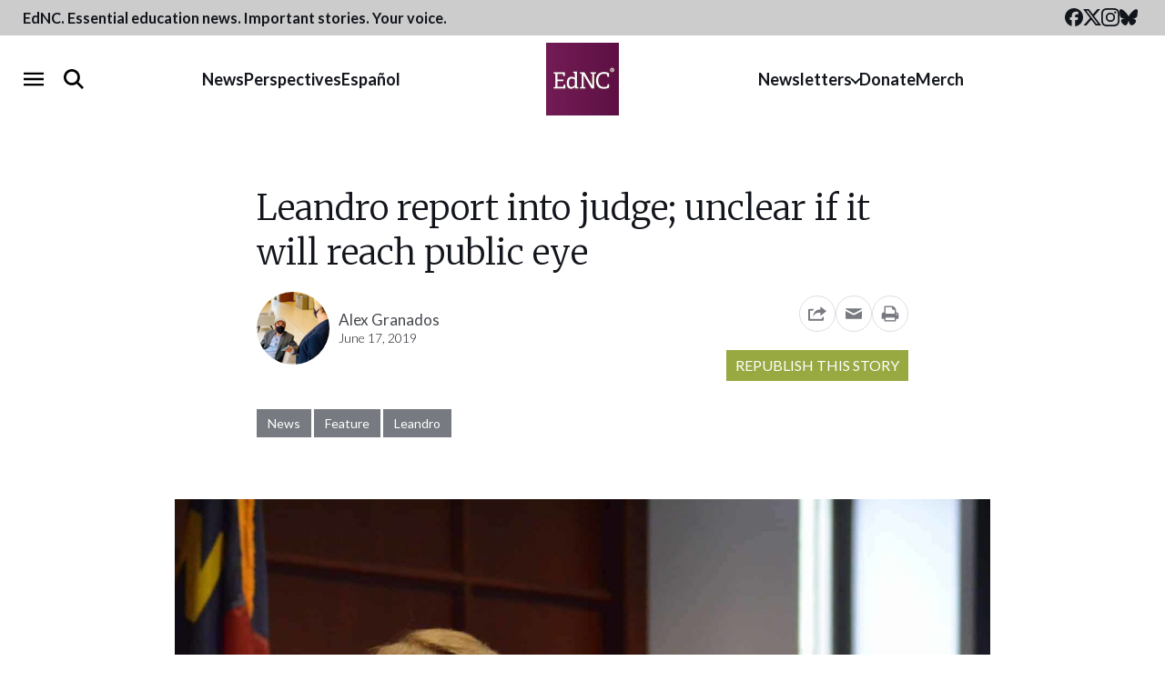

--- FILE ---
content_type: text/html; charset=UTF-8
request_url: https://www.ednc.org/leandro-report-into-judge-unclear-if-it-will-reach-public-eye/
body_size: 23482
content:
<!doctype html>
<html lang="en-US">
  <head>
  <meta charset="utf-8">
  <meta name="viewport" content="width=device-width, initial-scale=1">
  <meta property="fb:pages" content="384676381708957">
  <link rel="alternate" type="application/rss+xml" title="EdNC Feed" href="https://www.ednc.org/feed/">
  <link rel="preconnect" href="https://fonts.gstatic.com" crossorigin>
  <link rel="preload" as="style" href="https://fonts.googleapis.com/css2?family=Lato:ital,wght@0,300;0,400;0,700;1,300;1,400;1,700&amp;family=Merriweather:ital,wght@0,300;0,400;0,700;1,300;1,400;1,700&amp;display=swap">
  <link rel="stylesheet" href="https://fonts.googleapis.com/css2?family=Lato:ital,wght@0,300;0,400;0,700;1,300;1,400;1,700&amp;family=Merriweather:ital,wght@0,300;0,400;0,700;1,300;1,400;1,700&amp;display=swap" media="print" onload="this.media='all'">
  <noscript>
    <link rel="stylesheet" href="https://fonts.googleapis.com/css2?family=Lato:ital,wght@0,300;0,400;0,700;1,300;1,400;1,700&amp;family=Merriweather:ital,wght@0,300;0,400;0,700;1,300;1,400;1,700&amp;display=swap">
  </noscript>
  <link rel="shortcut icon" href="https://www.ednc.org/favicon.ico" />
  <meta name='robots' content='index, follow, max-image-preview:large, max-snippet:-1, max-video-preview:-1' />
	<style>img:is([sizes="auto" i], [sizes^="auto," i]) { contain-intrinsic-size: 3000px 1500px }</style>
	
        <script>
        window.dataLayer = window.dataLayer || [];
        window.dataLayer.push({"postCategories":["Leandro","Uncategorized"],"postAppearances":["Feature","News"],"postAuthors":["Alex Granados"],"event":"postInfo"});
    </script>

    <!-- Google Tag Manager -->
    <script>(function(w,d,s,l,i){w[l]=w[l]||[];w[l].push({'gtm.start':
    new Date().getTime(),event:'gtm.js'});var f=d.getElementsByTagName(s)[0],
    j=d.createElement(s),dl=l!='dataLayer'?'&l='+l:'';j.async=true;j.src=
    'https://www.googletagmanager.com/gtm.js?id='+i+dl;f.parentNode.insertBefore(j,f);
    })(window,document,'script','dataLayer','GTM-NDFXLZ8');</script>
    <!-- End Google Tag Manager -->

	<!-- This site is optimized with the Yoast SEO Premium plugin  - https://yoast.com/wordpress/plugins/seo/ -->
	<title>Leandro report into judge; unclear if it will reach public eye - EdNC</title>
	<meta name="description" content="WestEd, a consultant tasked with making recommendations on how the state can ensure quality education for all in the Leandro case, turned in its report." />
	<link rel="canonical" href="https://www.ednc.org/leandro-report-into-judge-unclear-if-it-will-reach-public-eye/" />
	<meta property="og:locale" content="en_US" />
	<meta property="og:type" content="article" />
	<meta property="og:title" content="Leandro report into judge; unclear if it will reach public eye" />
	<meta property="og:description" content="WestEd, a consultant tasked with making recommendations on how the state can ensure quality education for all in the Leandro case, turned in its report." />
	<meta property="og:url" content="https://www.ednc.org/leandro-report-into-judge-unclear-if-it-will-reach-public-eye/" />
	<meta property="og:site_name" content="EdNC" />
	<meta property="article:publisher" content="https://www.facebook.com/educationnc" />
	<meta property="article:published_time" content="2019-06-17T21:01:41+00:00" />
	<meta property="article:modified_time" content="2019-09-10T16:29:22+00:00" />
	<meta property="og:image" content="https://www.ednc.org/wp-content/uploads/2018/02/DSC_0037-e1518726915636.jpg" />
	<meta property="og:image:width" content="1500" />
	<meta property="og:image:height" content="1153" />
	<meta property="og:image:type" content="image/jpeg" />
	<meta name="author" content="Alex Granados" />
	<meta name="twitter:card" content="summary_large_image" />
	<meta name="twitter:creator" content="@educationnc" />
	<meta name="twitter:site" content="@educationnc" />
	<meta name="twitter:label1" content="Written by" />
	<meta name="twitter:data1" content="Alex Granados" />
	<meta name="twitter:label2" content="Est. reading time" />
	<meta name="twitter:data2" content="2 minutes" />
	<script type="application/ld+json" class="yoast-schema-graph">{"@context":"https://schema.org","@graph":[{"@type":"Article","@id":"https://www.ednc.org/leandro-report-into-judge-unclear-if-it-will-reach-public-eye/#article","isPartOf":{"@id":"https://www.ednc.org/leandro-report-into-judge-unclear-if-it-will-reach-public-eye/"},"author":[{"@id":"https://www.ednc.org/#/schema/person/f1cee7eb879c682c5b17f02e958c2565"}],"headline":"Leandro report into judge; unclear if it will reach public eye","datePublished":"2019-06-17T21:01:41+00:00","dateModified":"2019-09-10T16:29:22+00:00","mainEntityOfPage":{"@id":"https://www.ednc.org/leandro-report-into-judge-unclear-if-it-will-reach-public-eye/"},"wordCount":385,"publisher":{"@id":"https://www.ednc.org/#organization"},"image":{"@id":"https://www.ednc.org/leandro-report-into-judge-unclear-if-it-will-reach-public-eye/#primaryimage"},"thumbnailUrl":"https://www.ednc.org/wp-content/uploads/2018/02/DSC_0037-e1518726915636.jpg","articleSection":["Leandro"],"inLanguage":"en-US","copyrightYear":"2019","copyrightHolder":{"@id":"https://www.ednc.org/#organization"}},{"@type":"WebPage","@id":"https://www.ednc.org/leandro-report-into-judge-unclear-if-it-will-reach-public-eye/","url":"https://www.ednc.org/leandro-report-into-judge-unclear-if-it-will-reach-public-eye/","name":"Leandro report into judge; unclear if it will reach public eye - EdNC","isPartOf":{"@id":"https://www.ednc.org/#website"},"primaryImageOfPage":{"@id":"https://www.ednc.org/leandro-report-into-judge-unclear-if-it-will-reach-public-eye/#primaryimage"},"image":{"@id":"https://www.ednc.org/leandro-report-into-judge-unclear-if-it-will-reach-public-eye/#primaryimage"},"thumbnailUrl":"https://www.ednc.org/wp-content/uploads/2018/02/DSC_0037-e1518726915636.jpg","datePublished":"2019-06-17T21:01:41+00:00","dateModified":"2019-09-10T16:29:22+00:00","description":"WestEd, a consultant tasked with making recommendations on how the state can ensure quality education for all in the Leandro case, turned in its report.","breadcrumb":{"@id":"https://www.ednc.org/leandro-report-into-judge-unclear-if-it-will-reach-public-eye/#breadcrumb"},"inLanguage":"en-US","potentialAction":[{"@type":"ReadAction","target":["https://www.ednc.org/leandro-report-into-judge-unclear-if-it-will-reach-public-eye/"]}]},{"@type":"ImageObject","inLanguage":"en-US","@id":"https://www.ednc.org/leandro-report-into-judge-unclear-if-it-will-reach-public-eye/#primaryimage","url":"https://www.ednc.org/wp-content/uploads/2018/02/DSC_0037-e1518726915636.jpg","contentUrl":"https://www.ednc.org/wp-content/uploads/2018/02/DSC_0037-e1518726915636.jpg","width":1500,"height":1153,"caption":"Judge David Lee presiding over the Leandro Case, Feb. 2018. Alex Granados/EducationNC"},{"@type":"BreadcrumbList","@id":"https://www.ednc.org/leandro-report-into-judge-unclear-if-it-will-reach-public-eye/#breadcrumb","itemListElement":[{"@type":"ListItem","position":1,"name":"Home","item":"https://www.ednc.org/"},{"@type":"ListItem","position":2,"name":"Leandro report into judge; unclear if it will reach public eye"}]},{"@type":"WebSite","@id":"https://www.ednc.org/#website","url":"https://www.ednc.org/","name":"EdNC","description":"Providing North Carolina with data, research, news, information, and analysis about the major trends, issues, and challenges facing public schools.","publisher":{"@id":"https://www.ednc.org/#organization"},"alternateName":"EducationNC","potentialAction":[{"@type":"SearchAction","target":{"@type":"EntryPoint","urlTemplate":"https://www.ednc.org/?s={search_term_string}"},"query-input":{"@type":"PropertyValueSpecification","valueRequired":true,"valueName":"search_term_string"}}],"inLanguage":"en-US"},{"@type":"Organization","@id":"https://www.ednc.org/#organization","name":"EdNC","alternateName":"EducationNC","url":"https://www.ednc.org/","logo":{"@type":"ImageObject","inLanguage":"en-US","@id":"https://www.ednc.org/#/schema/logo/image/","url":"https://www.ednc.org/wp-content/uploads/2025/02/ednc-logo-square.png","contentUrl":"https://www.ednc.org/wp-content/uploads/2025/02/ednc-logo-square.png","width":600,"height":600,"caption":"EdNC"},"image":{"@id":"https://www.ednc.org/#/schema/logo/image/"},"sameAs":["https://www.facebook.com/educationnc","https://x.com/educationnc","https://instagram.com/educationnc","https://bsky.app/profile/educationnc.bsky.social","https://www.youtube.com/@EducationNC"],"publishingPrinciples":"https://www.ednc.org/about/","correctionsPolicy":"https://www.ednc.org/corrections/"},{"@type":"Person","@id":"https://www.ednc.org/#/schema/person/f1cee7eb879c682c5b17f02e958c2565","name":"Alex Granados","url":"https://www.ednc.org/author/agranados/"}]}</script>
	<!-- / Yoast SEO Premium plugin. -->


<link rel='dns-prefetch' href='//static.addtoany.com' />
<link rel='dns-prefetch' href='//translate.google.com' />
<link rel='dns-prefetch' href='//maxcdn.bootstrapcdn.com' />
		<style>
			.lazyload,
			.lazyloading {
				max-width: 100%;
			}
		</style>
		<link rel='stylesheet' id='sbi_styles-css' href='https://www.ednc.org/wp-content/plugins/instagram-feed/css/sbi-styles.min.css?ver=6.10.0' type='text/css' media='all' />
<link rel='stylesheet' id='wp-block-library-css' href='https://www.ednc.org/wp-includes/css/dist/block-library/style.min.css?ver=6.8.3' type='text/css' media='all' />
<style id='classic-theme-styles-inline-css' type='text/css'>
/*! This file is auto-generated */
.wp-block-button__link{color:#fff;background-color:#32373c;border-radius:9999px;box-shadow:none;text-decoration:none;padding:calc(.667em + 2px) calc(1.333em + 2px);font-size:1.125em}.wp-block-file__button{background:#32373c;color:#fff;text-decoration:none}
</style>
<style id='co-authors-plus-coauthors-style-inline-css' type='text/css'>
.wp-block-co-authors-plus-coauthors.is-layout-flow [class*=wp-block-co-authors-plus]{display:inline}

</style>
<style id='co-authors-plus-avatar-style-inline-css' type='text/css'>
.wp-block-co-authors-plus-avatar :where(img){height:auto;max-width:100%;vertical-align:bottom}.wp-block-co-authors-plus-coauthors.is-layout-flow .wp-block-co-authors-plus-avatar :where(img){vertical-align:middle}.wp-block-co-authors-plus-avatar:is(.alignleft,.alignright){display:table}.wp-block-co-authors-plus-avatar.aligncenter{display:table;margin-inline:auto}

</style>
<style id='co-authors-plus-image-style-inline-css' type='text/css'>
.wp-block-co-authors-plus-image{margin-bottom:0}.wp-block-co-authors-plus-image :where(img){height:auto;max-width:100%;vertical-align:bottom}.wp-block-co-authors-plus-coauthors.is-layout-flow .wp-block-co-authors-plus-image :where(img){vertical-align:middle}.wp-block-co-authors-plus-image:is(.alignfull,.alignwide) :where(img){width:100%}.wp-block-co-authors-plus-image:is(.alignleft,.alignright){display:table}.wp-block-co-authors-plus-image.aligncenter{display:table;margin-inline:auto}

</style>
<style id='safe-svg-svg-icon-style-inline-css' type='text/css'>
.safe-svg-cover{text-align:center}.safe-svg-cover .safe-svg-inside{display:inline-block;max-width:100%}.safe-svg-cover svg{fill:currentColor;height:100%;max-height:100%;max-width:100%;width:100%}

</style>
<link rel='stylesheet' id='ultimate_blocks-cgb-style-css-css' href='https://www.ednc.org/wp-content/cache/autoptimize/css/autoptimize_single_24de2cb2eda5308bfeda2f7f35195d28.css?ver=3.4.8' type='text/css' media='all' />
<style id='wp-parsely-recommendations-style-inline-css' type='text/css'>
.parsely-recommendations-list-title{font-size:1.2em}.parsely-recommendations-list{list-style:none;padding:unset}.parsely-recommendations-cardbody{overflow:hidden;padding:.8em;text-overflow:ellipsis;white-space:nowrap}.parsely-recommendations-cardmedia{padding:.8em .8em 0}

</style>
<link rel='stylesheet' id='wp-components-css' href='https://www.ednc.org/wp-includes/css/dist/components/style.min.css?ver=6.8.3' type='text/css' media='all' />
<link rel='stylesheet' id='wp-preferences-css' href='https://www.ednc.org/wp-includes/css/dist/preferences/style.min.css?ver=6.8.3' type='text/css' media='all' />
<link rel='stylesheet' id='wp-block-editor-css' href='https://www.ednc.org/wp-includes/css/dist/block-editor/style.min.css?ver=6.8.3' type='text/css' media='all' />
<link rel='stylesheet' id='popup-maker-block-library-style-css' href='https://www.ednc.org/wp-content/cache/autoptimize/css/autoptimize_single_9963176ef6137ecf4405a5ccd36aa797.css?ver=dbea705cfafe089d65f1' type='text/css' media='all' />
<style id='global-styles-inline-css' type='text/css'>
:root{--wp--preset--aspect-ratio--square: 1;--wp--preset--aspect-ratio--4-3: 4/3;--wp--preset--aspect-ratio--3-4: 3/4;--wp--preset--aspect-ratio--3-2: 3/2;--wp--preset--aspect-ratio--2-3: 2/3;--wp--preset--aspect-ratio--16-9: 16/9;--wp--preset--aspect-ratio--9-16: 9/16;--wp--preset--color--black: #12151B;--wp--preset--color--cyan-bluish-gray: #abb8c3;--wp--preset--color--white: #FFFFFF;--wp--preset--color--pale-pink: #f78da7;--wp--preset--color--vivid-red: #cf2e2e;--wp--preset--color--luminous-vivid-orange: #ff6900;--wp--preset--color--luminous-vivid-amber: #fcb900;--wp--preset--color--light-green-cyan: #7bdcb5;--wp--preset--color--vivid-green-cyan: #00d084;--wp--preset--color--pale-cyan-blue: #8ed1fc;--wp--preset--color--vivid-cyan-blue: #0693e3;--wp--preset--color--vivid-purple: #9b51e0;--wp--preset--color--dark-purple: #5C1043;--wp--preset--color--purple: #731454;--wp--preset--color--light-purple: #8F4376;--wp--preset--color--red: #85132A;--wp--preset--color--orange: #B15010;--wp--preset--color--light-orange: #F6B041;--wp--preset--color--dark-green: #6B7E1B;--wp--preset--color--med-green: #98A942;--wp--preset--color--light-green: #B0C05E;--wp--preset--color--dark-blue: #384E77;--wp--preset--color--med-blue: #1C7DB7;--wp--preset--color--light-blue: #6CA8C5;--wp--preset--color--navy: #4E6CA5;--wp--preset--color--light-navy: #8291B0;--wp--preset--color--ash: #44474D;--wp--preset--color--gray: #777A80;--wp--preset--color--heather: #AAADB3;--wp--preset--color--steel: #DCDFE5;--wp--preset--gradient--vivid-cyan-blue-to-vivid-purple: linear-gradient(135deg,rgba(6,147,227,1) 0%,rgb(155,81,224) 100%);--wp--preset--gradient--light-green-cyan-to-vivid-green-cyan: linear-gradient(135deg,rgb(122,220,180) 0%,rgb(0,208,130) 100%);--wp--preset--gradient--luminous-vivid-amber-to-luminous-vivid-orange: linear-gradient(135deg,rgba(252,185,0,1) 0%,rgba(255,105,0,1) 100%);--wp--preset--gradient--luminous-vivid-orange-to-vivid-red: linear-gradient(135deg,rgba(255,105,0,1) 0%,rgb(207,46,46) 100%);--wp--preset--gradient--very-light-gray-to-cyan-bluish-gray: linear-gradient(135deg,rgb(238,238,238) 0%,rgb(169,184,195) 100%);--wp--preset--gradient--cool-to-warm-spectrum: linear-gradient(135deg,rgb(74,234,220) 0%,rgb(151,120,209) 20%,rgb(207,42,186) 40%,rgb(238,44,130) 60%,rgb(251,105,98) 80%,rgb(254,248,76) 100%);--wp--preset--gradient--blush-light-purple: linear-gradient(135deg,rgb(255,206,236) 0%,rgb(152,150,240) 100%);--wp--preset--gradient--blush-bordeaux: linear-gradient(135deg,rgb(254,205,165) 0%,rgb(254,45,45) 50%,rgb(107,0,62) 100%);--wp--preset--gradient--luminous-dusk: linear-gradient(135deg,rgb(255,203,112) 0%,rgb(199,81,192) 50%,rgb(65,88,208) 100%);--wp--preset--gradient--pale-ocean: linear-gradient(135deg,rgb(255,245,203) 0%,rgb(182,227,212) 50%,rgb(51,167,181) 100%);--wp--preset--gradient--electric-grass: linear-gradient(135deg,rgb(202,248,128) 0%,rgb(113,206,126) 100%);--wp--preset--gradient--midnight: linear-gradient(135deg,rgb(2,3,129) 0%,rgb(40,116,252) 100%);--wp--preset--font-size--small: 13px;--wp--preset--font-size--medium: 20px;--wp--preset--font-size--large: 36px;--wp--preset--font-size--x-large: 42px;--wp--preset--spacing--20: 0.44rem;--wp--preset--spacing--30: 0.67rem;--wp--preset--spacing--40: 1rem;--wp--preset--spacing--50: 1.5rem;--wp--preset--spacing--60: 2.25rem;--wp--preset--spacing--70: 3.38rem;--wp--preset--spacing--80: 5.06rem;--wp--preset--shadow--natural: 6px 6px 9px rgba(0, 0, 0, 0.2);--wp--preset--shadow--deep: 12px 12px 50px rgba(0, 0, 0, 0.4);--wp--preset--shadow--sharp: 6px 6px 0px rgba(0, 0, 0, 0.2);--wp--preset--shadow--outlined: 6px 6px 0px -3px rgba(255, 255, 255, 1), 6px 6px rgba(0, 0, 0, 1);--wp--preset--shadow--crisp: 6px 6px 0px rgba(0, 0, 0, 1);}:where(.is-layout-flex){gap: 0.5em;}:where(.is-layout-grid){gap: 0.5em;}body .is-layout-flex{display: flex;}.is-layout-flex{flex-wrap: wrap;align-items: center;}.is-layout-flex > :is(*, div){margin: 0;}body .is-layout-grid{display: grid;}.is-layout-grid > :is(*, div){margin: 0;}:where(.wp-block-columns.is-layout-flex){gap: 2em;}:where(.wp-block-columns.is-layout-grid){gap: 2em;}:where(.wp-block-post-template.is-layout-flex){gap: 1.25em;}:where(.wp-block-post-template.is-layout-grid){gap: 1.25em;}.has-black-color{color: var(--wp--preset--color--black) !important;}.has-cyan-bluish-gray-color{color: var(--wp--preset--color--cyan-bluish-gray) !important;}.has-white-color{color: var(--wp--preset--color--white) !important;}.has-pale-pink-color{color: var(--wp--preset--color--pale-pink) !important;}.has-vivid-red-color{color: var(--wp--preset--color--vivid-red) !important;}.has-luminous-vivid-orange-color{color: var(--wp--preset--color--luminous-vivid-orange) !important;}.has-luminous-vivid-amber-color{color: var(--wp--preset--color--luminous-vivid-amber) !important;}.has-light-green-cyan-color{color: var(--wp--preset--color--light-green-cyan) !important;}.has-vivid-green-cyan-color{color: var(--wp--preset--color--vivid-green-cyan) !important;}.has-pale-cyan-blue-color{color: var(--wp--preset--color--pale-cyan-blue) !important;}.has-vivid-cyan-blue-color{color: var(--wp--preset--color--vivid-cyan-blue) !important;}.has-vivid-purple-color{color: var(--wp--preset--color--vivid-purple) !important;}.has-black-background-color{background-color: var(--wp--preset--color--black) !important;}.has-cyan-bluish-gray-background-color{background-color: var(--wp--preset--color--cyan-bluish-gray) !important;}.has-white-background-color{background-color: var(--wp--preset--color--white) !important;}.has-pale-pink-background-color{background-color: var(--wp--preset--color--pale-pink) !important;}.has-vivid-red-background-color{background-color: var(--wp--preset--color--vivid-red) !important;}.has-luminous-vivid-orange-background-color{background-color: var(--wp--preset--color--luminous-vivid-orange) !important;}.has-luminous-vivid-amber-background-color{background-color: var(--wp--preset--color--luminous-vivid-amber) !important;}.has-light-green-cyan-background-color{background-color: var(--wp--preset--color--light-green-cyan) !important;}.has-vivid-green-cyan-background-color{background-color: var(--wp--preset--color--vivid-green-cyan) !important;}.has-pale-cyan-blue-background-color{background-color: var(--wp--preset--color--pale-cyan-blue) !important;}.has-vivid-cyan-blue-background-color{background-color: var(--wp--preset--color--vivid-cyan-blue) !important;}.has-vivid-purple-background-color{background-color: var(--wp--preset--color--vivid-purple) !important;}.has-black-border-color{border-color: var(--wp--preset--color--black) !important;}.has-cyan-bluish-gray-border-color{border-color: var(--wp--preset--color--cyan-bluish-gray) !important;}.has-white-border-color{border-color: var(--wp--preset--color--white) !important;}.has-pale-pink-border-color{border-color: var(--wp--preset--color--pale-pink) !important;}.has-vivid-red-border-color{border-color: var(--wp--preset--color--vivid-red) !important;}.has-luminous-vivid-orange-border-color{border-color: var(--wp--preset--color--luminous-vivid-orange) !important;}.has-luminous-vivid-amber-border-color{border-color: var(--wp--preset--color--luminous-vivid-amber) !important;}.has-light-green-cyan-border-color{border-color: var(--wp--preset--color--light-green-cyan) !important;}.has-vivid-green-cyan-border-color{border-color: var(--wp--preset--color--vivid-green-cyan) !important;}.has-pale-cyan-blue-border-color{border-color: var(--wp--preset--color--pale-cyan-blue) !important;}.has-vivid-cyan-blue-border-color{border-color: var(--wp--preset--color--vivid-cyan-blue) !important;}.has-vivid-purple-border-color{border-color: var(--wp--preset--color--vivid-purple) !important;}.has-vivid-cyan-blue-to-vivid-purple-gradient-background{background: var(--wp--preset--gradient--vivid-cyan-blue-to-vivid-purple) !important;}.has-light-green-cyan-to-vivid-green-cyan-gradient-background{background: var(--wp--preset--gradient--light-green-cyan-to-vivid-green-cyan) !important;}.has-luminous-vivid-amber-to-luminous-vivid-orange-gradient-background{background: var(--wp--preset--gradient--luminous-vivid-amber-to-luminous-vivid-orange) !important;}.has-luminous-vivid-orange-to-vivid-red-gradient-background{background: var(--wp--preset--gradient--luminous-vivid-orange-to-vivid-red) !important;}.has-very-light-gray-to-cyan-bluish-gray-gradient-background{background: var(--wp--preset--gradient--very-light-gray-to-cyan-bluish-gray) !important;}.has-cool-to-warm-spectrum-gradient-background{background: var(--wp--preset--gradient--cool-to-warm-spectrum) !important;}.has-blush-light-purple-gradient-background{background: var(--wp--preset--gradient--blush-light-purple) !important;}.has-blush-bordeaux-gradient-background{background: var(--wp--preset--gradient--blush-bordeaux) !important;}.has-luminous-dusk-gradient-background{background: var(--wp--preset--gradient--luminous-dusk) !important;}.has-pale-ocean-gradient-background{background: var(--wp--preset--gradient--pale-ocean) !important;}.has-electric-grass-gradient-background{background: var(--wp--preset--gradient--electric-grass) !important;}.has-midnight-gradient-background{background: var(--wp--preset--gradient--midnight) !important;}.has-small-font-size{font-size: var(--wp--preset--font-size--small) !important;}.has-medium-font-size{font-size: var(--wp--preset--font-size--medium) !important;}.has-large-font-size{font-size: var(--wp--preset--font-size--large) !important;}.has-x-large-font-size{font-size: var(--wp--preset--font-size--x-large) !important;}
:where(.wp-block-post-template.is-layout-flex){gap: 1.25em;}:where(.wp-block-post-template.is-layout-grid){gap: 1.25em;}
:where(.wp-block-columns.is-layout-flex){gap: 2em;}:where(.wp-block-columns.is-layout-grid){gap: 2em;}
:root :where(.wp-block-pullquote){font-size: 1.5em;line-height: 1.6;}
</style>
<link rel='stylesheet' id='collapscore-css-css' href='https://www.ednc.org/wp-content/cache/autoptimize/css/autoptimize_single_696080ba6a81a1d37f84d5152ee76307.css?ver=1.0' type='text/css' media='all' />
<link rel='stylesheet' id='collapseomatic-css-css' href='https://www.ednc.org/wp-content/cache/autoptimize/css/autoptimize_single_3bef9144eda63b2d0f6de1da06d01aa4.css?ver=1.6' type='text/css' media='all' />
<link rel='stylesheet' id='ub-extension-style-css-css' href='https://www.ednc.org/wp-content/cache/autoptimize/css/autoptimize_single_b060b95f3c5cfd04f0558a88351b5c65.css?ver=6.8.3' type='text/css' media='all' />
<link rel='stylesheet' id='cff-css' href='https://www.ednc.org/wp-content/plugins/custom-facebook-feed/assets/css/cff-style.min.css?ver=4.3.4' type='text/css' media='all' />
<link rel='stylesheet' id='sb-font-awesome-css' href='https://maxcdn.bootstrapcdn.com/font-awesome/4.7.0/css/font-awesome.min.css?ver=6.8.3' type='text/css' media='all' />
<link rel='stylesheet' id='searchwp-forms-css' href='https://www.ednc.org/wp-content/plugins/searchwp/assets/css/frontend/search-forms.min.css?ver=4.4.0' type='text/css' media='all' />
<link rel='stylesheet' id='addtoany-css' href='https://www.ednc.org/wp-content/plugins/add-to-any/addtoany.min.css?ver=1.16' type='text/css' media='all' />
<link rel='stylesheet' id='sage/main.css-css' href='https://www.ednc.org/wp-content/cache/autoptimize/css/autoptimize_single_32410c5bbf572f5b600b407a0088d083.css' type='text/css' media='all' />
<script type="text/javascript" src="https://www.ednc.org/wp-includes/js/jquery/jquery.min.js?ver=3.7.1" id="jquery-core-js"></script>
<script type="text/javascript" src="https://www.ednc.org/wp-includes/js/jquery/jquery-migrate.min.js?ver=3.4.1" id="jquery-migrate-js"></script>
<script type="text/javascript" id="addtoany-core-js-before">
/* <![CDATA[ */
window.a2a_config=window.a2a_config||{};a2a_config.callbacks=[];a2a_config.overlays=[];a2a_config.templates={};
a2a_config.icon_color="transparent,#000000";
/* ]]> */
</script>
<script type="text/javascript" defer src="https://static.addtoany.com/menu/page.js" id="addtoany-core-js"></script>
<script type="text/javascript" defer src="https://www.ednc.org/wp-content/plugins/add-to-any/addtoany.min.js?ver=1.1" id="addtoany-jquery-js"></script>
<script type="text/javascript" src="https://www.ednc.org/wp-content/cache/autoptimize/js/autoptimize_single_f7f43ed7130259a8cbfb9d4698d7b2cd.js?ver=1.34" id="fdfootnote_script-js"></script>
<script type="text/javascript" src="https://www.ednc.org/wp-includes/js/wp-embed.min.js?ver=6.8.3" id="wp-embed-js" defer="defer" data-wp-strategy="defer"></script>
<link rel="https://api.w.org/" href="https://www.ednc.org/wp-json/" /><link rel="alternate" title="JSON" type="application/json" href="https://www.ednc.org/wp-json/wp/v2/posts/82788" /><link rel="EditURI" type="application/rsd+xml" title="RSD" href="https://www.ednc.org/xmlrpc.php?rsd" />
<link rel='shortlink' href='https://www.ednc.org/?p=82788' />
<link rel="alternate" title="oEmbed (JSON)" type="application/json+oembed" href="https://www.ednc.org/wp-json/oembed/1.0/embed?url=https%3A%2F%2Fwww.ednc.org%2Fleandro-report-into-judge-unclear-if-it-will-reach-public-eye%2F" />
<link rel="alternate" title="oEmbed (XML)" type="text/xml+oembed" href="https://www.ednc.org/wp-json/oembed/1.0/embed?url=https%3A%2F%2Fwww.ednc.org%2Fleandro-report-into-judge-unclear-if-it-will-reach-public-eye%2F&#038;format=xml" />
<!-- start Simple Custom CSS and JS -->
<script src="https://analytics.ahrefs.com/analytics.js" data-key="NXnJC+PvLvG9ivwI5NGINA" async></script><!-- end Simple Custom CSS and JS -->
<script type="application/ld+json" class="wp-parsely-metadata">{"@context":"https:\/\/schema.org","@type":"NewsArticle","headline":"Leandro report into judge; unclear if it will reach public eye","url":"http:\/\/www.ednc.org\/leandro-report-into-judge-unclear-if-it-will-reach-public-eye\/","mainEntityOfPage":{"@type":"WebPage","@id":"http:\/\/www.ednc.org\/leandro-report-into-judge-unclear-if-it-will-reach-public-eye\/"},"thumbnailUrl":"https:\/\/www.ednc.org\/wp-content\/uploads\/2018\/02\/DSC_0037-e1518726915636-150x150.jpg","image":{"@type":"ImageObject","url":"https:\/\/www.ednc.org\/wp-content\/uploads\/2018\/02\/DSC_0037-e1518726915636.jpg"},"articleSection":"Leandro","author":[{"@type":"Person","name":"Alex Granados"}],"creator":["Alex Granados"],"publisher":{"@type":"Organization","name":"EdNC","logo":"https:\/\/www.ednc.org\/wp-content\/uploads\/2016\/01\/cropped-logo-square-512.png"},"keywords":[],"dateCreated":"2019-06-17T21:01:41Z","datePublished":"2019-06-17T21:01:41Z","dateModified":"2019-09-10T16:29:22Z"}</script>		<script>
			document.documentElement.className = document.documentElement.className.replace('no-js', 'js');
		</script>
				<style>
			.no-js img.lazyload {
				display: none;
			}

			figure.wp-block-image img.lazyloading {
				min-width: 150px;
			}

			.lazyload,
			.lazyloading {
				--smush-placeholder-width: 100px;
				--smush-placeholder-aspect-ratio: 1/1;
				width: var(--smush-image-width, var(--smush-placeholder-width)) !important;
				aspect-ratio: var(--smush-image-aspect-ratio, var(--smush-placeholder-aspect-ratio)) !important;
			}

						.lazyload, .lazyloading {
				opacity: 0;
			}

			.lazyloaded {
				opacity: 1;
				transition: opacity 300ms;
				transition-delay: 0ms;
			}

					</style>
		<meta name="categories" content="Leandro"><link rel="icon" href="https://www.ednc.org/wp-content/uploads/2016/01/cropped-logo-square-512-150x150.png" sizes="32x32" />
<link rel="icon" href="https://www.ednc.org/wp-content/uploads/2016/01/cropped-logo-square-512-220x220.png" sizes="192x192" />
<link rel="apple-touch-icon" href="https://www.ednc.org/wp-content/uploads/2016/01/cropped-logo-square-512-220x220.png" />
<meta name="msapplication-TileImage" content="https://www.ednc.org/wp-content/uploads/2016/01/cropped-logo-square-512-400x400.png" />
		<style type="text/css" id="wp-custom-css">
			.pum-theme-26015 .pum-content, .pum-theme-lightbox .pum-content {
	font-weight: 400;
}

.has-med-green-background-color {
	background-color: #98A942;
}

.wp-block-quote.is-style-plain {
	border-left: 0 !important;
}

:where(.editor-styles-wrapper) .wp-block-observe {
	opacity: 1;
	transform: translateY(0);
}

.object-wrapper {
	overflow: hidden;
	margin-bottom: 2rem;
}

@media (min-width:990px) and (max-width: 1023px) {
    .cz-outer {
    margin-left: -120px;
    margin-right: -120px;
}
}

@media (min-width:1024px) {
    .cz-outer {
    margin-left: -150px;
    margin-right: -150px;
}
}


@media (min-width:667px) and (max-width: 990px){
    .cz-outer {
    margin-left: -40px;
    margin-right: -40px;
}
}

@media (max-width: 667px){
    .cz-outer {
    margin-left: -15px;
    margin-right: -15px;
}
}

.cz-comments-outer {
	display: none !important;
}

.message {
	font-size:12px;
}

.author--excerpt .awac-wrapper {
	display:none;
}

/* Read More Button Global Styling */

.expansion-button-global >span{
	display: table;
	margin: auto;

}

.collapseomatic{
	background-color: #721459;
	color: white;
	border-radius: 10px;
	padding: 10px 20px;
	margin-bottom: 25px;
}

/* body:not(.home) .links-bar {
	display: none;
} */
.home .editors-picks h2 {
	margin-top: 0;
}
.home main > div:not(.home-sections) .editors-photo > div:last-child {
	height: auto;
}
.home .editors-photo .image-and-caption img {
	height: auto;
}
.home .editors-photo {
	height: fit-content;
}
@media only screen and (min-width: 992px) {
	.home .editors-photo .image-and-caption img {
		height: -webkit-fill-available;
		max-height: 325px;
		margin: 0 auto;
	}
}
@media only screen and (min-width: 1280px) {
	.home .editors-photo {
		height: auto;
	}
}


/* @media only screen and (max-width: 991px) {
	.home .editors-picks h2 {
		margin-top: 1em;
	}
} */

/**
 * Quick fixes
 * */
.links-bar__links::-webkit-scrollbar {
	height: 0.65rem;
	border-radius: 2px;
}
.links-bar__links::-webkit-scrollbar-track {
	box-shadow: inset 0 0 6px rgba(0,0,0,0.8);
	border-radius: 2px;
}
.links-bar__links::-webkit-scrollbar-thumb {
	background-color: #cccccc80;
	outline: 1px solid #333;
	border-radius: 2px;
}
@media only screen and (max-width: 991px) {
	.links-bar__links {
		padding-bottom: 3px;
	}
	.links-bar__inner {
		margin: 0 auto;
	}
	.global-nav__row__left .global-nav__search__wrap {
		justify-content: flex-end;
	}
	.global-nav__menu-toggle {
		position: absolute;
		left: 0;
	}
	.global-nav__menu-toggle[aria-expanded=true] {
		top: 2rem;
	}
}
@media only screen and (min-width: 992px) {
	.links-bar__content__text,
	.links-bar__links {
		white-space: nowrap;
	}
}

.single-awake58 .bg-image,
.single-ednews .bg-image {
	margin-left: 0;
	margin-right: 0;
}

body.newsletters .gform_wrapper.gravity-theme fieldset .gfield_description img {
	border: 1px solid #5c1043;
}

.trust-project--content h2.margin-for-toc {
	margin-top: 1em;
}

body.author .circle-image img {
	display: inline-block;
	width: 220px;
	height: 220px;
	object-fit: cover;
}

@media screen and (max-width: 767px) {
	body.author .circle-image img {
		max-height: 125px;
	}
}

.category figure {
	margin: 0;
}

.category figcaption {
	margin-top: 0.75rem;
}

.pum-theme-26015 .pum-content + .pum-close,
.pum-theme-lightbox .pum-content + .pum-close {
	top: -10px;
	right: -10px;
}

.flex-content + div {
	margin-bottom: 6rem
}

@media screen and (min-width: 768px) {
.archive.category-running-towards-disaster .page-header {
	position: absolute;
  width: 1px;
  height: 1px;
  padding: 0;
  margin: -1px;
  overflow: hidden;
  clip: rect(0, 0, 0, 0);
  border: 0;
}
}

p.has-background {
  padding: 1.25em 2.375em;
}

.has-dark-blue-background-color {
	background-color: rgb(56, 78, 119);
}

.postid-265662 .slick-slide img {
	aspect-ratio: 768/434;
}

.earlybird-template-default__main-articles h3 {
	width: 100%;
}

.wp-block-buttons {
  margin: 4rem 0;
}

.wp-block-button__link {
  font-family: 'Lato', sans-serif;
  border-radius: 0;
}

.wp-block-ub-styled-box {
	margin: 3rem 0;
}

.wp-block-ub-styled-box :first-child {
	margin-top: 0;
}

.wp-block-ub-styled-box figure {
	margin: 2rem 0;
}

.wp-block-image a[href*="youtube.com"]::after {
	width: 100px;
	height: 100px;
	background-size: 100px 100px;
	border-radius: 50%;
	background-color: rgba(0,0,0,0.65);
	transition: background-color 0.3s ease-in-out;
}

.wp-block-image a[href*="youtube.com"]:hover::after {
	background-color: #98a942;
}


.postid-259413 .table-of-contents__links,
.postid-274333 .table-of-contents__links {
	list-style-type: disc;
}

.wp-block-heading + .wp-block-embed.is-provider-ednc {
	margin-top: 0
}		</style>
		  <!-- PrintFriendly.com -->
  <script type="text/javascript">var pfHeaderImgUrl = '';var pfHeaderTagline = '';var pfdisableClickToDel = 0;var pfHideImages = 0;var pfImageDisplayStyle = 'right';var pfDisablePDF = 0;var pfDisableEmail = 0;var pfDisablePrint = 0;var pfCustomCSS = '';var pfBtVersion='1';(function(){var js, pf;pf = document.createElement('script');pf.type = 'text/javascript';if ('https:' === document.location.protocol){js='https://pf-cdn.printfriendly.com/ssl/main.js'}else{js='http://cdn.printfriendly.com/printfriendly.js'}pf.src=js;document.getElementsByTagName('head')[0].appendChild(pf)})();</script>
  <!-- Google Translate -->
  <script type="text/javascript">
    function googleTranslateElementInit() {
      new google.translate.TranslateElement({
        pageLanguage: 'en',
        includedLanguages: 'es',
        layout: google.translate.TranslateElement.InlineLayout.SIMPLE,
        autoDisplay: false
      },'google_translate_element');
    }
  </script>
</head>
  <body class="wp-singular post-template-default single single-post postid-82788 single-format-standard wp-embed-responsive wp-theme-ednc-2020resources leandro-report-into-judge-unclear-if-it-will-reach-public-eye agranados app-data index-data singular-data single-data single-post-data single-post-leandro-report-into-judge-unclear-if-it-will-reach-public-eye-data">
        <!-- Google Tag Manager (noscript) -->
    <noscript><iframe src="https://www.googletagmanager.com/ns.html?id=GTM-NDFXLZ8"
    height="0" width="0" style="display:none;visibility:hidden"></iframe></noscript>
    <!-- End Google Tag Manager (noscript) -->
    <a href="#content" class="screen-reader-text">Skip to content</a>
    <!--[if IE]>
      <div class="alert alert-warning">
        You are using an &lt;strong&gt;outdated&lt;/strong&gt; browser. Please &lt;a href=&quot;https://browsehappy.com/&quot;&gt;upgrade your browser&lt;/a&gt; to improve your experience.
      </div>
    <![endif]-->
        <div class="utility-bar">
  <div class="container utility-bar__container">
    <div>
      <span class="tagline">EdNC. Essential education news. Important stories. Your voice.</span>
    </div>
    <div class="flex">
      <nav class="utility-bar__social" aria-label="Header Social Links">
        <ul>
          <li>
            <a href="https://facebook.com/educationnc" target="_blank">
              <span class="screen-reader-text">Facebook</span>
              <svg class="icon">
                <use xlink:href="#icon-facebook"></use>
              </svg>
            </a>
          </li>
          <li>
            <a href="https://x.com/educationnc" target="_blank">
              <span class="screen-reader-text">X (Twitter)</span>
              <svg class="icon">
                <use xlink:href="#icon-twitter-x"></use>
              </svg>
            </a>
          </li>
          <li>
            <a href="https://instagram.com/educationnc" target="_blank">
              <span class="screen-reader-text">Instagram</span>
              <svg class="icon">
                <use xlink:href="#icon-instagram"></use>
              </svg>
            </a>
          </li>
          <li>
            <a href="https://bsky.app/profile/educationnc.bsky.social" target="_blank">
              <span class="screen-reader-text">Bluesky</span>
              <svg class="icon">
                <use xlink:href="#icon-bluesky"></use>
              </svg>
            </a>
          </li>
        </ul>
      </nav>
    </div>
  </div>
</div>
<header class="global-header">
  <nav class="global-nav">
    <a class="global-nav__logo" href="https://www.ednc.org/">
      <img
        class="custom-logo"
        src="https://www.ednc.org/wp-content/themes/ednc-2020/dist/images/EdNCLogo_trademark_abfc5216.png"
        width="160"
        height="160"
        alt="EdNC"
      />
    </a>
    <div class="global-nav__container">
      <div class="global-nav__row">
        <div class="global-nav__row__left">
          <div class="global-nav__search__wrap">
            <button class="global-nav__menu-toggle" aria-expanded="false" data-open-text="Open navigation" data-close-text="Close navigation">
              <span class="global-nav__menu-toggle-text screen-reader-text">Open navigation</span>
              <svg class="global-nav__menu-toggle-open" xmlns="http://www.w3.org/2000/svg" viewBox="0 0 384 384"><path d="M0 277.333h384V320H0zM0 170.667h384v42.667H0zM0 64h384v42.667H0z"/></svg>
              <svg class="global-nav__menu-toggle-close" xmlns="http://www.w3.org/2000/svg" viewBox="0 0 298.667 298.667"><path d="M298.667 30.187L268.48 0 149.333 119.147 30.187 0 0 30.187l119.147 119.146L0 268.48l30.187 30.187L149.333 179.52 268.48 298.667l30.187-30.187L179.52 149.333z"/></svg>
            </button>
            <div class="mobile-menu-overlay"></div>
            <div class="global-nav__hamburger">
              <a class="global-nav__hamburger-logo" href="https://www.ednc.org/">
                <img
                  class="custom-logo"
                  src="https://www.ednc.org/wp-content/themes/ednc-2020/dist/images/EdNCLogo_trademark_abfc5216.png"
                  width="60"
                  height="60"
                  alt="EdNC"
                />
              </a>
                              <div class="global-nav__hamburger__nav-xs">
                  <ul id="menu-left-nav" class="menu"><li id="menu-item-116628" class="menu-item menu-item-type-taxonomy menu-item-object-appearance current-post-ancestor current-menu-parent current-post-parent menu-item-116628"><a href="https://www.ednc.org/appearance/news/" class="global-nav__link">News</a></li>
<li id="menu-item-116627" class="menu-item menu-item-type-taxonomy menu-item-object-appearance menu-item-116627"><a href="https://www.ednc.org/appearance/perspectives/" class="global-nav__link">Perspectives</a></li>
<li id="menu-item-247621" class="gtranslate menu-item menu-item-type-custom menu-item-object-custom menu-item-247621"><a href="#" class="global-nav__link" id="gtranslate">Español</a></li>
</ul>
                </div>
                            <div class="menu-main-nav-container"><ul id="menu-main-nav" class="global-nav__hamburger__nav"><li id="menu-item-93605" class="menu-item menu-item-type-custom menu-item-object-custom menu-item-has-children menu-item-93605"><span>Our work</span>
<ul class="sub-menu">
	<li id="menu-item-93607" class="menu-item menu-item-type-custom menu-item-object-custom menu-item-93607"><a href="/topics">Topics</a></li>
	<li id="menu-item-262685" class="menu-item menu-item-type-taxonomy menu-item-object-category menu-item-262685"><a href="https://www.ednc.org/category/podcasts/">Podcasts</a></li>
	<li id="menu-item-19033" class="menu-item menu-item-type-post_type menu-item-object-page current_page_parent menu-item-19033"><a href="https://www.ednc.org/archive/">Archive</a></li>
	<li id="menu-item-129412" class="menu-item menu-item-type-custom menu-item-object-custom menu-item-129412"><a href="/school-districts/">School Districts</a></li>
	<li id="menu-item-129413" class="menu-item menu-item-type-custom menu-item-object-custom menu-item-129413"><a href="/community-colleges/">Community Colleges</a></li>
	<li id="menu-item-107899" class="menu-item menu-item-type-custom menu-item-object-custom menu-item-107899"><a href="https://www.ednc.org/corrections/">Corrections</a></li>
</ul>
</li>
<li id="menu-item-93617" class="menu-item menu-item-type-custom menu-item-object-custom menu-item-has-children menu-item-93617"><span>Participate</span>
<ul class="sub-menu">
	<li id="menu-item-188760" class="menu-item menu-item-type-post_type menu-item-object-page menu-item-188760"><a href="https://www.ednc.org/submit-a-story-idea/">Submit a story idea</a></li>
	<li id="menu-item-116625" class="menu-item menu-item-type-post_type menu-item-object-page menu-item-116625"><a href="https://www.ednc.org/submit-a-perspective/">Submit a perspective</a></li>
	<li id="menu-item-117266" class="menu-item menu-item-type-post_type menu-item-object-page menu-item-117266"><a href="https://www.ednc.org/republish/">Republish our content</a></li>
	<li id="menu-item-93619" class="menu-item menu-item-type-post_type menu-item-object-page menu-item-93619"><a href="https://www.ednc.org/voices/">Voices</a></li>
</ul>
</li>
<li id="menu-item-116630" class="menu-item menu-item-type-custom menu-item-object-custom menu-item-has-children menu-item-116630"><span>About us</span>
<ul class="sub-menu">
	<li id="menu-item-40520" class="menu-item menu-item-type-post_type menu-item-object-page menu-item-40520"><a href="https://www.ednc.org/about/">Our story</a></li>
	<li id="menu-item-93610" class="menu-item menu-item-type-custom menu-item-object-custom menu-item-93610"><a href="/team">EdNC team</a></li>
	<li id="menu-item-142542" class="menu-item menu-item-type-post_type menu-item-object-page menu-item-142542"><a href="https://www.ednc.org/board-of-directors/">Strategic Council</a></li>
	<li id="menu-item-273203" class="menu-item menu-item-type-post_type menu-item-object-page menu-item-273203"><a href="https://www.ednc.org/supporters/2026-supporters/">Supporters</a></li>
	<li id="menu-item-93613" class="menu-item menu-item-type-custom menu-item-object-custom menu-item-93613"><a href="/annual-report">Annual reports</a></li>
	<li id="menu-item-260580" class="menu-item menu-item-type-post_type menu-item-object-page menu-item-260580"><a href="https://www.ednc.org/nccppr/">NCCPPR Archive</a></li>
	<li id="menu-item-136032" class="menu-item menu-item-type-post_type menu-item-object-page menu-item-136032"><a href="https://www.ednc.org/contact-us/">Contact Us</a></li>
</ul>
</li>
</ul></div>                              <div class="global-nav__hamburger__nav-xs">
                  <ul id="menu-right-nav" class="menu"><li id="menu-item-244694" class="menu-item menu-item-type-custom menu-item-object-custom menu-item-has-children menu-item-244694 dropdown"><a href="#" class="global-nav__link dropdown__toggle" aria-expanded="false" aria-haspopup="true">Newsletters</a>
<ul class="sub-menu">
	<li id="menu-item-139612" class="menu-item menu-item-type-post_type menu-item-object-page menu-item-139612"><a href="https://www.ednc.org/newsletters/">All Newsletters</a></li>
	<li id="menu-item-244695" class="menu-item menu-item-type-custom menu-item-object-custom menu-item-244695"><a href="https://www.ednc.org/awake58/">Awake58</a></li>
	<li id="menu-item-244696" class="menu-item menu-item-type-custom menu-item-object-custom menu-item-244696"><a href="https://www.ednc.org/earlybird/">Early Bird</a></li>
	<li id="menu-item-244697" class="menu-item menu-item-type-custom menu-item-object-custom menu-item-244697"><a href="https://www.ednc.org/ednews/">EdDaily</a></li>
</ul>
</li>
<li id="menu-item-139613" class="menu-item menu-item-type-post_type menu-item-object-page menu-item-139613"><a href="https://www.ednc.org/donate/" class="global-nav__link">Donate</a></li>
<li id="menu-item-247620" class="menu-item menu-item-type-custom menu-item-object-custom menu-item-247620"><a target="_blank" href="https://store.ednc.org" class="global-nav__link">Merch</a></li>
</ul>
                </div>
                          </div>
            <button class="global-nav__search" aria-expanded="false">
              <svg class="global-nav__search-open" viewBox="0 0 515.558 515.558" xmlns="http://www.w3.org/2000/svg" aria-label="Open search box"><path d="M378.344 332.78c25.37-34.645 40.545-77.2 40.545-123.333C418.889 93.963 324.928.002 209.444.002S0 93.963 0 209.447s93.961 209.445 209.445 209.445c46.133 0 88.692-15.177 123.337-40.547l137.212 137.212 45.564-45.564L378.344 332.78zm-168.899 21.667c-79.958 0-145-65.042-145-145s65.042-145 145-145 145 65.042 145 145-65.043 145-145 145z"/></svg>
              <svg class="global-nav__search-close" xmlns="http://www.w3.org/2000/svg" viewBox="0 0 298.667 298.667"><path d="M298.667 30.187L268.48 0 149.333 119.147 30.187 0 0 30.187l119.147 119.146L0 268.48l30.187 30.187L149.333 179.52 268.48 298.667l30.187-30.187L179.52 149.333z"/></svg>
            </button>
            <form action="https://www.ednc.org/" method="get" role="search" class="global-nav__row__left__search">
              <label for="search" class="screen-reader-text">Search EdNC.org</label>
              <input type="text" name="s" id="search" value="" placeholder="Search EdNC.org" required />
              <button type="submit">
                <svg viewBox="0 0 515.558 515.558" xmlns="http://www.w3.org/2000/svg" aria-label="Submit"><path d="M378.344 332.78c25.37-34.645 40.545-77.2 40.545-123.333C418.889 93.963 324.928.002 209.444.002S0 93.963 0 209.447s93.961 209.445 209.445 209.445c46.133 0 88.692-15.177 123.337-40.547l137.212 137.212 45.564-45.564L378.344 332.78zm-168.899 21.667c-79.958 0-145-65.042-145-145s65.042-145 145-145 145 65.042 145 145-65.043 145-145 145z"/></svg>
              </button>
            </form>
          </div>
          <div class="global-nav__links__wrap">
                          <ul id="menu-left-nav" class="menu"><li id="menu-item-116628" class="menu-item menu-item-type-taxonomy menu-item-object-appearance current-post-ancestor current-menu-parent current-post-parent menu-item-116628"><a href="https://www.ednc.org/appearance/news/" class="global-nav__link">News</a></li>
<li id="menu-item-116627" class="menu-item menu-item-type-taxonomy menu-item-object-appearance menu-item-116627"><a href="https://www.ednc.org/appearance/perspectives/" class="global-nav__link">Perspectives</a></li>
<li id="menu-item-247621" class="gtranslate menu-item menu-item-type-custom menu-item-object-custom menu-item-247621"><a href="#" class="global-nav__link" id="gtranslate">Español</a></li>
</ul>
                      </div>
        </div>
        <div class="global-nav__row__right desktop-only">
                      <div class="global-nav__links__wrap">
              <ul id="menu-right-nav" class="menu"><li id="menu-item-244694" class="menu-item menu-item-type-custom menu-item-object-custom menu-item-has-children menu-item-244694 dropdown"><a href="#" class="global-nav__link dropdown__toggle" aria-expanded="false" aria-haspopup="true">Newsletters</a>
<ul class="sub-menu">
	<li id="menu-item-139612" class="menu-item menu-item-type-post_type menu-item-object-page menu-item-139612"><a href="https://www.ednc.org/newsletters/">All Newsletters</a></li>
	<li id="menu-item-244695" class="menu-item menu-item-type-custom menu-item-object-custom menu-item-244695"><a href="https://www.ednc.org/awake58/">Awake58</a></li>
	<li id="menu-item-244696" class="menu-item menu-item-type-custom menu-item-object-custom menu-item-244696"><a href="https://www.ednc.org/earlybird/">Early Bird</a></li>
	<li id="menu-item-244697" class="menu-item menu-item-type-custom menu-item-object-custom menu-item-244697"><a href="https://www.ednc.org/ednews/">EdDaily</a></li>
</ul>
</li>
<li id="menu-item-139613" class="menu-item menu-item-type-post_type menu-item-object-page menu-item-139613"><a href="https://www.ednc.org/donate/" class="global-nav__link">Donate</a></li>
<li id="menu-item-247620" class="menu-item menu-item-type-custom menu-item-object-custom menu-item-247620"><a target="_blank" href="https://store.ednc.org" class="global-nav__link">Merch</a></li>
</ul>
            </div>
                  </div>
      </div>
    </div>
  </nav>
</header>


<div class="global-nav-spacer"></div>
<div id="sticky-nav-sentinel"></div>
        <div class="wrap" role="document" id="content">
      <div class="content clearfix">
        <main class="main">
                 <article class="article template-2019 post-82788 post type-post status-publish format-standard has-post-thumbnail hentry category-leandro category-uncategorized appearance-featured appearance-news">

  
  <div class="title">
    <div class="container">
      <div class="row">
        <div class="col-md-7 col-centered author-intro-2019 bottom-margin">
          <h1 class="article-header ">Leandro report into judge; unclear if it will reach public eye</h1>
          <div class="row">
    <div class="col-xs-12 col-md-12">
      <div class="author-meta">
                              
                                                           <div class="author-info">
                  <div class="circle-image-article">
                    <img width="220" height="220" data-src="https://www.ednc.org/wp-content/uploads/2021/03/NewStaffPhotos_0014_Alex-220x220.jpg" class="attachment-bio-headshot size-bio-headshot wp-post-image lazyload" alt="" decoding="async" data-srcset="https://www.ednc.org/wp-content/uploads/2021/03/NewStaffPhotos_0014_Alex-220x220.jpg 220w, https://www.ednc.org/wp-content/uploads/2021/03/NewStaffPhotos_0014_Alex-400x400.jpg 400w, https://www.ednc.org/wp-content/uploads/2021/03/NewStaffPhotos_0014_Alex-150x150.jpg 150w, https://www.ednc.org/wp-content/uploads/2021/03/NewStaffPhotos_0014_Alex.jpg 500w" data-sizes="(max-width: 220px) 100vw, 220px" src="[data-uri]" style="--smush-placeholder-width: 220px; --smush-placeholder-aspect-ratio: 220/220;" />
                  </div>
                  <div class="author-article">
                    <div class="">
                      <a href="https://www.ednc.org/author/agranados/" class="read-more notranslate">Alex Granados</a>
                    </div>
                    <time class="published pf-date" datetime="2019-06-17T17:01:41-04:00">
                      June 17, 2019
                    </time>
                                      </div>
                </div>
                                                     <div class="share-buttons">
  <div class="social-share-buttons print-no">
          <div class="dropdown">
        <a class="other-share icon-share dropdown__toggle" href="#" role="button" aria-expanded="false" aria-haspopup="true">
          Share this page
        </a>
        <div class="a2a_custom_wrapper">
          <strong class="a2a_custom_wrapper__title">Share options</strong>
          <div class="a2a_kit a2a_kit_size_24 addtoany_list" data-a2a-url="https://www.ednc.org/leandro-report-into-judge-unclear-if-it-will-reach-public-eye/" data-a2a-title="Leandro report into judge; unclear if it will reach public eye"><a class="a2a_button_copy_link" href="https://www.addtoany.com/add_to/copy_link?linkurl=https%3A%2F%2Fwww.ednc.org%2Fleandro-report-into-judge-unclear-if-it-will-reach-public-eye%2F&amp;linkname=Leandro%20report%20into%20judge%3B%20unclear%20if%20it%20will%20reach%20public%20eye" title="Copy Link" rel="nofollow noopener" target="_blank"></a><a class="a2a_button_facebook" href="https://www.addtoany.com/add_to/facebook?linkurl=https%3A%2F%2Fwww.ednc.org%2Fleandro-report-into-judge-unclear-if-it-will-reach-public-eye%2F&amp;linkname=Leandro%20report%20into%20judge%3B%20unclear%20if%20it%20will%20reach%20public%20eye" title="Facebook" rel="nofollow noopener" target="_blank"></a><a class="a2a_button_x" href="https://www.addtoany.com/add_to/x?linkurl=https%3A%2F%2Fwww.ednc.org%2Fleandro-report-into-judge-unclear-if-it-will-reach-public-eye%2F&amp;linkname=Leandro%20report%20into%20judge%3B%20unclear%20if%20it%20will%20reach%20public%20eye" title="X" rel="nofollow noopener" target="_blank"></a><a class="a2a_button_bluesky" href="https://www.addtoany.com/add_to/bluesky?linkurl=https%3A%2F%2Fwww.ednc.org%2Fleandro-report-into-judge-unclear-if-it-will-reach-public-eye%2F&amp;linkname=Leandro%20report%20into%20judge%3B%20unclear%20if%20it%20will%20reach%20public%20eye" title="Bluesky" rel="nofollow noopener" target="_blank"></a><a class="a2a_button_linkedin" href="https://www.addtoany.com/add_to/linkedin?linkurl=https%3A%2F%2Fwww.ednc.org%2Fleandro-report-into-judge-unclear-if-it-will-reach-public-eye%2F&amp;linkname=Leandro%20report%20into%20judge%3B%20unclear%20if%20it%20will%20reach%20public%20eye" title="LinkedIn" rel="nofollow noopener" target="_blank"></a><a class="a2a_button_telegram" href="https://www.addtoany.com/add_to/telegram?linkurl=https%3A%2F%2Fwww.ednc.org%2Fleandro-report-into-judge-unclear-if-it-will-reach-public-eye%2F&amp;linkname=Leandro%20report%20into%20judge%3B%20unclear%20if%20it%20will%20reach%20public%20eye" title="Telegram" rel="nofollow noopener" target="_blank"></a><a class="a2a_button_whatsapp" href="https://www.addtoany.com/add_to/whatsapp?linkurl=https%3A%2F%2Fwww.ednc.org%2Fleandro-report-into-judge-unclear-if-it-will-reach-public-eye%2F&amp;linkname=Leandro%20report%20into%20judge%3B%20unclear%20if%20it%20will%20reach%20public%20eye" title="WhatsApp" rel="nofollow noopener" target="_blank"></a></div>        </div>
      </div>
        <a rel="nofollow noopener noreferrer" target="_blank" class="icon-email social-share-link" href="/cdn-cgi/l/email-protection#[base64]">
      Email this page
    </a>
    <a rel="nofollow noopener noreferrer" target="_blank" class="other-share icon-fax" href="https://www.printfriendly.com/print" onclick="window.open('https://www.printfriendly.com/print?url='+document.location.href); return false;">
      Print this page
    </a>
  </div>

  
      <a href="#" role="button" class="btn btn-sm btn-green" data-republish-id="82788" data-dialog-show="dialog-republish">Republish This Story</a>

    <dialog class="dialog dialog--wide" id="dialog-republish">
      <header class="dialog__header">
        <h2 class="dialog__title">Republish this story</h2>
        <button class="dialog__close" type="button" data-a11y-dialog-hide aria-label="Close dialog">&times;</button>
      </header>
      <div class="dialog__content dialog__content--republish">
        <div class="dialog__content--republish-l">
          <h3>Our republishing policy</h3>
          <p>EdNC is a nonprofit, online, daily, independent newspaper. All of EdNC’s content is open source and free to republish. Please use the following guidelines when republishing our content.</p>
          <ul>
            <li>Our content must be republished in full. If your organization uses a paywall, the content must be provided in full for free.</li>
            <li>Credit our team by including both the author name and EdNC.org in the byline. Example: Alex Granados, EdNC.org.</li>
            <li>If republishing the story online, please provide a link to EdNC.org or a link to the original article in either the byline or credit line.</li>
            <li>The original headline of the article must be used. Allowable edits to the content of the piece include changes to meet your publication’s style guide and references to dates (i.e. this week changed to last week). Other edits must be approved by emailing Hannah Vinueza McClellan at <a href="/cdn-cgi/l/email-protection#e981848a8a858c85858887a98c8d878ac7869b8e"><span class="__cf_email__" data-cfemail="f29a9f91919e979e9e939cb297969c91dc9d8095">[email&#160;protected]</span></a>.</li>
            <li>Photos and other multimedia elements (audio, video, etc.)  may not be republished without prior permission. Please email Hannah Vinueza McClellan at <a href="/cdn-cgi/l/email-protection#40282d23232c252c2c212e0025242e236e2f3227"><span class="__cf_email__" data-cfemail="b5ddd8d6d6d9d0d9d9d4dbf5d0d1dbd69bdac7d2">[email&#160;protected]</span></a> if you are interested in sharing a multimedia element.</li>
            <li>If you republish a story, please let us know by emailing Hannah Vinueza McClellan at <a href="/cdn-cgi/l/email-protection#5b33363838373e37373a351b3e3f35387534293c"><span class="__cf_email__" data-cfemail="254d48464649404949444b6540414b460b4a5742">[email&#160;protected]</span></a>.</li>
          </ul>
          <hr/>
          <p>Please email Hannah Vinueza McClellan at <a href="/cdn-cgi/l/email-protection#bfd7d2dcdcd3dad3d3ded1ffdadbd1dc91d0cdd8"><span class="__cf_email__" data-cfemail="2e46434d4d424b42424f406e4b4a404d00415c49">[email&#160;protected]</span></a> if you have any questions.</p>
          <p>This work is licensed under a <a href="https://creativecommons.org/licenses/by-nd/4.0/">Creative Commons Attribution-NoDerivatives 4.0 International License</a>.</p>
          <a rel="noreferrer license" target="_blank" href="https://creativecommons.org/licenses/by-nd/4.0/"><img alt="Creative Commons Attribution-NoDerivatives 4.0 International License" class="no-lazyload" style="border-width:0;width:80px;" src="https://mirrors.creativecommons.org/presskit/buttons/88x31/png/by-nd.png"></a>
        </div>
        <div class="dialog__content--republish-r">
          <div>
            <h3>Canonical tag</h3>
            <p>Please include the following canonical tag in the <code>&lt;head&gt;</code> of the republished story.</p>
            <div style="margin-bottom: 2rem;">
              <code class="canonical-code">&lt;link rel="canonical" href="https://www.ednc.org/leandro-report-into-judge-unclear-if-it-will-reach-public-eye/"&gt;</code>
            </div>
            <p><a href="https://ahrefs.com/blog/canonical-tags/#how-to-add-canonical-tags" target="_blank">Learn more about canonical tags and how to add them to your page</a>.</p>
          </div>
          <div class="extra-margin-top">
            <h3>HTML content</h3>
            <p>This includes the title, byline, content, and tracking pixel(s) for republishing this story.</p>
            <textarea name="" id="republish-content-82788" rows="9" readonly>Retrieving HTML, please wait...</textarea>
            <button class="btn btn-green" disabled>Copy HTML To Clipboard</button>
          </div>
        </div>
      </div>
    </dialog>
  </div>
      </div>
    </div>
  </div>
          <div class="term-labels">
          <a class="label" href="https://www.ednc.org/appearance/news/">
        News
      </a>
          <a class="label" href="https://www.ednc.org/appearance/featured/">
        Feature
      </a>
          <a class="label" href="https://www.ednc.org/category/leandro/">
        Leandro
      </a>
      </div>
        </div>
      </div>
    </div>
  </div>

  <div class="entry-content">
    
    <div class="container">
      <div class="row">
        <div class="col-md-7 col-centered print-only">
                      <div class="alignnone">
              <img width="1200" height="900" src="https://www.ednc.org/wp-content/uploads/2018/02/DSC_0037-e1518726915636-1200x900.jpg" class="attachment-Contained size-Contained wp-post-image" alt="" decoding="async" fetchpriority="high" />
                              <div class="caption extra-bottom-margin">
                  Judge David Lee presiding over the Leandro Case, Feb. 2018. Alex Granados/EducationNC
                </div>
                          </div>
                  </div>
      </div>

      <div class="row">
        <div class="col-md-7 col-centered print-only article-section">
          
          
          
          <p>The long-standing <a style="background-color: #ffffff;" href="https://www.ednc.org/research/edlitigation/leandro-litigation/" target="_blank" rel="noopener noreferrer">Leandro case</a> moves one step closer to a resolution today. WestEd, an independent consultant tasked with making recommendations on how the state can ensure quality education for every North Carolina child, will turn in its report to Judge David Lee today. </p>
<p>It&#8217;s not clear yet whether the public will be able to see what those recommendations entail. That will be up to Judge Lee. </p>
<p>&#8220;He has not yet indicated what portion, if any, of the report he will release,&#8221; said Melanie Dubis, an attorney with Parker Poe representing the Leandro plaintiffs. </p>
<p>The Leandro case started in 1994 when families from five low-wealth counties sued the state, claiming North Carolina was not providing their kids with the same educational opportunities as students in higher-income districts. In 1997, the Supreme Court ruled unanimously in the case that the state’s children have a fundamental right to the “opportunity to receive a sound basic education.” A later Supreme Court opinion agreed with a lower court that North Carolina had not lived up to that constitutional requirement for every student. </p>
<p>For much of its history, the Leandro case was overseen by Judge Howard Manning, who held numerous hearings in an effort to determine how the state could meet its constitutional obligation. In October of 2016, he requested to be removed from the case and Chief Justice Mark Martin reassigned it to Emergency Superior Court Judge David Lee. </p>
<p>In 2017, <a href="https://www.ednc.org/2017/07/26/court-orders-independent-consultant-create-plan-carry-leandro-mandates/" target="_blank" rel="noopener noreferrer">both sides in the case agreed</a> to have an independent consultant appointed to make recommendations on how to ensure quality education for every North Carolina child. <a href="https://www.wested.org/" target="_blank" rel="noopener noreferrer">WestEd</a> was chosen to serve in that capacity. </p>
<p>WestEd describes itself as: “A nonpartisan, nonprofit research, development, and service agency working with education and other communities throughout the United States and abroad. WestEd aims to improve education and other important outcomes for children, youth and adults.”</p>
<p>Gov. Roy Cooper has also created a <a href="https://www.ednc.org/2017/12/01/governors-commission-sets-implement-leandro-findings/" target="_blank" rel="noopener noreferrer">Commission on Access to Sound Basic Education</a>, comprised of 17 members appointed by him, to work “in conjunction” with the consultant and come up with strategies to meet the Leandro requirements set out by the court in 2002. Its next meeting is June 25, where commission members will continue to form their own set of recommendations. This will be the commission&#8217;s final meeting. </p>

          <div class="term-labels">
          <a class="label" href="https://www.ednc.org/appearance/news/">
        News
      </a>
          <a class="label" href="https://www.ednc.org/appearance/featured/">
        Feature
      </a>
          <a class="label" href="https://www.ednc.org/category/leandro/">
        Leandro
      </a>
      </div>

          <div class="author row">
          <div class="author--headshot circle-image col-sm-2">
            <img width="220" height="220" data-src="https://www.ednc.org/wp-content/uploads/2021/03/NewStaffPhotos_0014_Alex-220x220.jpg" class="attachment-bio-headshot size-bio-headshot wp-post-image lazyload" alt="" decoding="async" data-srcset="https://www.ednc.org/wp-content/uploads/2021/03/NewStaffPhotos_0014_Alex-220x220.jpg 220w, https://www.ednc.org/wp-content/uploads/2021/03/NewStaffPhotos_0014_Alex-400x400.jpg 400w, https://www.ednc.org/wp-content/uploads/2021/03/NewStaffPhotos_0014_Alex-150x150.jpg 150w, https://www.ednc.org/wp-content/uploads/2021/03/NewStaffPhotos_0014_Alex.jpg 500w" data-sizes="(max-width: 220px) 100vw, 220px" src="[data-uri]" style="--smush-placeholder-width: 220px; --smush-placeholder-aspect-ratio: 220/220;" />
          </div>
          <div class="author--intro col-sm-10">
            <a href="https://www.ednc.org/author/agranados/" class="author--name notranslate">Alex Granados</a>

            <div class="author--social">
                              <div class="author-excerpt-social-icon">
                  <a href="http://twitter.com/agranadoster" target="_blank" rel="noopener noreferrer">
                    <span class="icon-twitter"></span>
                    <span class="screen-reader-text">Follow Alex Granados on Twitter</span>
                  </a>
                </div>
                                            <div class="author-excerpt-social-icon">
                  <a href="/cdn-cgi/l/email-protection#2204011b1519455004011b15194c04011b15194604011313131951040114161947464c04011b1b1904011614194d50040113121119" target="_blank" rel="noopener noreferrer">
                    <span class="icon-email"></span>
                    <span class="screen-reader-text">Email Alex Granados</span>
                  </a>
                </div>
                                        </div>
            <div class="author--excerpt">
                              <p>Alex Granados is the associate director of communications for the North Carolina State Education Assistance Authority.</p>

                          </div>
          </div>
        </div>
      
     
  
        </div>
      </div>

      <div class="content-boxes content-boxes--recommended print-no">
    <h2 class="no-span no-toc">Recommended reading</h2>
    <div class="content-boxes__grid">
                      <article class="content-boxes__article post-33020 post type-post status-publish format-standard has-post-thumbnail hentry category-uncategorized appearance-featured appearance-news">
      <div class="aspect-ratio-container">
      <img width="400" height="217" data-src="https://www.ednc.org/wp-content/uploads/2016/11/Screen-Shot-2016-11-16-at-2.28.41-AM-400x217.png" class="attachment-medium size-medium wp-post-image lazyload" alt="" decoding="async" data-srcset="https://www.ednc.org/wp-content/uploads/2016/11/Screen-Shot-2016-11-16-at-2.28.41-AM-400x217.png 400w, https://www.ednc.org/wp-content/uploads/2016/11/Screen-Shot-2016-11-16-at-2.28.41-AM-768x416.png 768w, https://www.ednc.org/wp-content/uploads/2016/11/Screen-Shot-2016-11-16-at-2.28.41-AM-1024x555.png 1024w, https://www.ednc.org/wp-content/uploads/2016/11/Screen-Shot-2016-11-16-at-2.28.41-AM-500x271.png 500w, https://www.ednc.org/wp-content/uploads/2016/11/Screen-Shot-2016-11-16-at-2.28.41-AM-800x433.png 800w, https://www.ednc.org/wp-content/uploads/2016/11/Screen-Shot-2016-11-16-at-2.28.41-AM.png 1174w" data-sizes="(max-width: 400px) 100vw, 400px" src="[data-uri]" style="--smush-placeholder-width: 400px; --smush-placeholder-aspect-ratio: 400/217;" />
    </div>
    <div class="entry-meta">
          <span class="post-cat-label">Feature</span>
        <h3 class="post-title">
      <a class="a11y-link-wrap" href="https://www.ednc.org/highlights-wake-county-research-practice-partnership-symposium/">
                  Highlights of Wake County Research-Practice Partnership Symposium
              </a>
    </h3>
    <p class="byline author vcard">
  by
      <span class="notranslate">Alex Granados</span>
    |
  <time class="published pf-date" datetime="2016-11-16T05:01:36-05:00">
    November 16, 2016
  </time>
</p>
      </div>
</article>
                      <article class="content-boxes__article post-91146 post type-post status-publish format-standard has-post-thumbnail hentry category-attainment category-myfuturenc category-uncategorized appearance-featured appearance-news">
      <div class="aspect-ratio-container">
      <img width="400" height="256" data-src="https://www.ednc.org/wp-content/uploads/2019/11/IMG_8494-1-e1573566959994-400x256.jpg" class="attachment-medium size-medium wp-post-image lazyload" alt="" decoding="async" data-srcset="https://www.ednc.org/wp-content/uploads/2019/11/IMG_8494-1-e1573566959994-400x256.jpg 400w, https://www.ednc.org/wp-content/uploads/2019/11/IMG_8494-1-e1573566959994-768x492.jpg 768w, https://www.ednc.org/wp-content/uploads/2019/11/IMG_8494-1-e1573566959994-1024x656.jpg 1024w, https://www.ednc.org/wp-content/uploads/2019/11/IMG_8494-1-e1573566959994-500x320.jpg 500w, https://www.ednc.org/wp-content/uploads/2019/11/IMG_8494-1-e1573566959994-800x513.jpg 800w, https://www.ednc.org/wp-content/uploads/2019/11/IMG_8494-1-e1573566959994.jpg 1200w" data-sizes="(max-width: 400px) 100vw, 400px" src="[data-uri]" style="--smush-placeholder-width: 400px; --smush-placeholder-aspect-ratio: 400/256;" />
    </div>
    <div class="entry-meta">
          <span class="post-cat-label">Feature</span>
        <h3 class="post-title">
      <a class="a11y-link-wrap" href="https://www.ednc.org/north-carolinian-tapped-as-new-leader-of-myfuturenc/">
                  North Carolinian tapped as new leader of myFutureNC
              </a>
    </h3>
    <p class="byline author vcard">
  by
      <span class="notranslate">Alex Granados</span>
    |
  <time class="published pf-date" datetime="2019-11-08T13:00:55-05:00">
    November 8, 2019
  </time>
</p>
      </div>
</article>
                      <article class="content-boxes__article post-137824 post type-post status-publish format-standard has-post-thumbnail hentry category-community-colleges category-k-12 category-legislature-2021 category-uncategorized appearance-news">
      <div class="aspect-ratio-container">
      <img width="400" height="171" data-src="https://www.ednc.org/wp-content/uploads/2021/04/Screen-Shot-2021-04-28-at-11.19.16-AM-400x171.png" class="attachment-medium size-medium wp-post-image lazyload" alt="" decoding="async" data-srcset="https://www.ednc.org/wp-content/uploads/2021/04/Screen-Shot-2021-04-28-at-11.19.16-AM-400x171.png 400w, https://www.ednc.org/wp-content/uploads/2021/04/Screen-Shot-2021-04-28-at-11.19.16-AM-1024x437.png 1024w, https://www.ednc.org/wp-content/uploads/2021/04/Screen-Shot-2021-04-28-at-11.19.16-AM-768x328.png 768w, https://www.ednc.org/wp-content/uploads/2021/04/Screen-Shot-2021-04-28-at-11.19.16-AM-1536x655.png 1536w, https://www.ednc.org/wp-content/uploads/2021/04/Screen-Shot-2021-04-28-at-11.19.16-AM-2048x874.png 2048w, https://www.ednc.org/wp-content/uploads/2021/04/Screen-Shot-2021-04-28-at-11.19.16-AM-564x239.png 564w" data-sizes="(max-width: 400px) 100vw, 400px" src="[data-uri]" style="--smush-placeholder-width: 400px; --smush-placeholder-aspect-ratio: 400/171;" />
    </div>
    <div class="entry-meta">
          <span class="post-cat-label">News</span>
        <h3 class="post-title">
      <a class="a11y-link-wrap" href="https://www.ednc.org/2021-04-28-seeking-an-opportunity-scholarship-it-may-be-worth-more-soon/">
                  Seeking an opportunity scholarship? It may be worth more soon.
              </a>
    </h3>
    <p class="byline author vcard">
  by
      <span class="notranslate">Alex Granados</span>
    |
  <time class="published pf-date" datetime="2021-04-28T17:00:00-04:00">
    April 28, 2021
  </time>
</p>
      </div>
</article>
                </div>
  </div>

    </div>
  </div>
</article>
          </main>
              </div>
    </div>
        <footer class="footer-bottom">
  <div class="logo-section">
          <div class="logo-section__row">
                             <div class="logo-section__row__logo">
                                        <img width="795" height="253" data-src="https://www.ednc.org/wp-content/uploads/2025/02/footer-jmbelk-endowment-logo.svg" class="attachment-medium size-medium lazyload" alt="John M. Belk Endowment" decoding="async" src="[data-uri]" style="--smush-placeholder-width: 795px; --smush-placeholder-aspect-ratio: 795/253;" />
                      </div>
              </div>
    
          <div class="logo-section__row">
                             <div class="logo-section__row__logo">
                                        <img width="400" height="167" data-src="https://www.ednc.org/wp-content/uploads/2025/02/footer-logo-childtrust-400x167.png" class="attachment-medium size-medium lazyload" alt="The ChildTrust Foundation" style="--smush-placeholder-width: 400px; --smush-placeholder-aspect-ratio: 400/167;width: 150px" decoding="async" data-srcset="https://www.ednc.org/wp-content/uploads/2025/02/footer-logo-childtrust-400x167.png 400w, https://www.ednc.org/wp-content/uploads/2025/02/footer-logo-childtrust.png 600w" data-sizes="(max-width: 400px) 100vw, 400px" src="[data-uri]" />
                      </div>
                             <div class="logo-section__row__logo">
                                        <img width="291" height="56" data-src="https://www.ednc.org/wp-content/uploads/2025/02/footer-logo-zsr.svg" class="attachment-medium size-medium lazyload" alt="Z. Smith Reynolds Foundation" style="--smush-placeholder-width: 291px; --smush-placeholder-aspect-ratio: 291/56;width: 170px" decoding="async" src="[data-uri]" />
                      </div>
                             <div class="logo-section__row__logo">
                                        <img width="300" height="78" data-src="https://www.ednc.org/wp-content/uploads/2025/02/footer-logo-the-duke-endowment.svg" class="attachment-medium size-medium lazyload" alt="The Duke Endowment" style="--smush-placeholder-width: 300px; --smush-placeholder-aspect-ratio: 300/78;width: 150px" decoding="async" src="[data-uri]" />
                      </div>
                             <div class="logo-section__row__logo">
                                        <img width="1126" height="314" data-src="https://www.ednc.org/wp-content/uploads/2025/05/arnold-ventures-logo.svg" class="attachment-medium size-medium lazyload" alt="Arnold Ventures" style="--smush-placeholder-width: 1126px; --smush-placeholder-aspect-ratio: 1126/314;width: 160px" decoding="async" src="[data-uri]" />
                      </div>
              </div>
    
          <div class="logo-section__row">
                             <div class="logo-section__row__logo">
                                        <img width="237" height="132" data-src="https://www.ednc.org/wp-content/uploads/2025/02/footer-logo-burroughs-wellcome-fund.svg" class="attachment-medium size-medium lazyload" alt="Burroughs Welcome Fund" style="--smush-placeholder-width: 237px; --smush-placeholder-aspect-ratio: 237/132;width: 100px" decoding="async" src="[data-uri]" />
                      </div>
                             <div class="logo-section__row__logo">
                                        <img width="747" height="316" data-src="https://www.ednc.org/wp-content/uploads/2025/02/footer-logo-sas.svg" class="attachment-medium size-medium lazyload" alt="SAS" style="--smush-placeholder-width: 747px; --smush-placeholder-aspect-ratio: 747/316;width: 125px" decoding="async" src="[data-uri]" />
                      </div>
              </div>
      </div>

  <div class="container">
    <div class="row footer-bottom__row">
      <div class="col-md-4">
        <nav class="footer-bottom__social" aria-label="Footer Social Links">
          <ul>
            <li>
              <a href="https://facebook.com/educationnc" target="_blank">
                <span class="screen-reader-text">Facebook</span>
                <svg class="icon">
                  <use xlink:href="#icon-facebook"></use>
                </svg>
              </a>
            </li>
            <li>
              <a href="https://x.com/educationnc" target="_blank">
                <span class="screen-reader-text">X (Twitter)</span>
                <svg class="icon">
                  <use xlink:href="#icon-twitter-x"></use>
                </svg>
              </a>
            </li>
            <li>
              <a href="https://www.youtube.com/@EducationNC" target="_blank">
                <span class="screen-reader-text">YouTube</span>
                <svg class="icon">
                  <use xlink:href="#icon-youtube"></use>
                </svg>
              </a>
            </li>
            <li>
              <a href="https://instagram.com/educationnc" target="_blank">
                <span class="screen-reader-text">Instagram</span>
                <svg class="icon">
                  <use xlink:href="#icon-instagram"></use>
                </svg>
              </a>
            </li>
            <li>
              <a href="https://bsky.app/profile/educationnc.bsky.social" target="_blank">
                <span class="screen-reader-text">Bluesky</span>
                <svg class="icon">
                  <use xlink:href="#icon-bluesky"></use>
                </svg>
              </a>
            </li>
            <li>
              <a href="https://www.ednc.org/feed/">
                <span class="screen-reader-text">RSS</span>
                <svg class="icon">
                  <use xlink:href="#icon-rss"></use>
                </svg>
              </a>
            </li>
          </ul>
        </nav>
      </div>
      <div class="col-md-4">
        <div class="footer-bottom__signup">
          <form action="https://ednc.us9.list-manage.com/subscribe/post?u=8ba11e9b3c5e00a64382db633&amp;id=2696365d99" method="post" id="mc-embedded-subscribe-form" name="mc-embedded-subscribe-form" class="validate" target="_blank" novalidate>
            <input type="email" value="" name="EMAIL" class="email" id="mce-EMAIL" placeholder="Get Daily Headlines" required>
            <div class="mc-field-group input-group">
              <ul>
                <li><input type="checkbox" value="1" name="group[13145][1]" id="mce-group[13145]-13145-0" checked=checked></li>
                <li><input type="checkbox" value="2" name="group[13145][2]" id="mce-group[13145]-13145-1" checked=checked></li>
                <li><input type="checkbox" value="64" name="group[13145][64]" id="mce-group[13145]-13145-2" checked=checked></li>
                <li><input type="checkbox" value="2097152" name="group[13145][2097152]" id="mce-group[13145]-13145-3" checked=checked></li>
                <li><input type="checkbox" value="4194304" name="group[13145][4194304]" id="mce-group[13145]-13145-4" checked=checked></li>
                <li><input type="checkbox" value="8388608" name="group[13145][8388608]" id="mce-group[13145]-13145-5" checked=checked></li>
                <li><input type="checkbox" value="134217728" name="group[13145][134217728]" id="mce-group[13145]-13145-8" checked=checked></li>
              </ul>
            </div>
            <div style="position: absolute; left: -5000px;" aria-hidden="true"><input type="text" name="b_8ba11e9b3c5e00a64382db633_2696365d99" tabindex="-1" value=""></div>
            <input type="submit" value="SUBMIT" name="subscribe" id="mc-embedded-subscribe" class="button">
          </form>
        </div>
      </div>
      <div class="col-md-4">
        <p class="footer-bottom__copyright">&copy; 2026 EducationNC. All rights reserved.<br>The EdNC mark is property of EducationNC and registered as a federal and state trademark.<br><a href="/terms-of-service/">Terms of service</a> | <a href="/privacy-policy/">Privacy policy</a></p>
      </div>
    </div>
  </div>
</footer>
    <svg xmlns="http://www.w3.org/2000/svg" style="display:none;">
  <symbol id="icon-facebook" viewBox="0 0 24 24">
    <path d="M9.101 23.691v-7.98H6.627v-3.667h2.474v-1.58c0-4.085 1.848-5.978 5.858-5.978.401 0 .955.042 1.468.103a8.68 8.68 0 0 1 1.141.195v3.325a8.623 8.623 0 0 0-.653-.036 26.805 26.805 0 0 0-.733-.009c-.707 0-1.259.096-1.675.309a1.686 1.686 0 0 0-.679.622c-.258.42-.374.995-.374 1.752v1.297h3.919l-.386 2.103-.287 1.564h-3.246v8.245C19.396 23.238 24 18.179 24 12.044c0-6.627-5.373-12-12-12s-12 5.373-12 12c0 5.628 3.874 10.35 9.101 11.647Z"/>
  </symbol>
  <symbol id="icon-twitter-x" viewBox="0 0 24 24">
    <path d="M18.901 1.153h3.68l-8.04 9.19L24 22.846h-7.406l-5.8-7.584-6.638 7.584H.474l8.6-9.83L0 1.154h7.594l5.243 6.932ZM17.61 20.644h2.039L6.486 3.24H4.298Z"/>
  </symbol>
  <symbol id="icon-instagram" viewBox="0 0 24 24">
    <path d="M7.0301.084c-1.2768.0602-2.1487.264-2.911.5634-.7888.3075-1.4575.72-2.1228 1.3877-.6652.6677-1.075 1.3368-1.3802 2.127-.2954.7638-.4956 1.6365-.552 2.914-.0564 1.2775-.0689 1.6882-.0626 4.947.0062 3.2586.0206 3.6671.0825 4.9473.061 1.2765.264 2.1482.5635 2.9107.308.7889.72 1.4573 1.388 2.1228.6679.6655 1.3365 1.0743 2.1285 1.38.7632.295 1.6361.4961 2.9134.552 1.2773.056 1.6884.069 4.9462.0627 3.2578-.0062 3.668-.0207 4.9478-.0814 1.28-.0607 2.147-.2652 2.9098-.5633.7889-.3086 1.4578-.72 2.1228-1.3881.665-.6682 1.0745-1.3378 1.3795-2.1284.2957-.7632.4966-1.636.552-2.9124.056-1.2809.0692-1.6898.063-4.948-.0063-3.2583-.021-3.6668-.0817-4.9465-.0607-1.2797-.264-2.1487-.5633-2.9117-.3084-.7889-.72-1.4568-1.3876-2.1228C21.2982 1.33 20.628.9208 19.8378.6165 19.074.321 18.2017.1197 16.9244.0645 15.6471.0093 15.236-.005 11.977.0014 8.718.0076 8.31.0215 7.0301.0839m.1402 21.6932c-1.17-.0509-1.8053-.2453-2.2287-.408-.5606-.216-.96-.4771-1.3819-.895-.422-.4178-.6811-.8186-.9-1.378-.1644-.4234-.3624-1.058-.4171-2.228-.0595-1.2645-.072-1.6442-.079-4.848-.007-3.2037.0053-3.583.0607-4.848.05-1.169.2456-1.805.408-2.2282.216-.5613.4762-.96.895-1.3816.4188-.4217.8184-.6814 1.3783-.9003.423-.1651 1.0575-.3614 2.227-.4171 1.2655-.06 1.6447-.072 4.848-.079 3.2033-.007 3.5835.005 4.8495.0608 1.169.0508 1.8053.2445 2.228.408.5608.216.96.4754 1.3816.895.4217.4194.6816.8176.9005 1.3787.1653.4217.3617 1.056.4169 2.2263.0602 1.2655.0739 1.645.0796 4.848.0058 3.203-.0055 3.5834-.061 4.848-.051 1.17-.245 1.8055-.408 2.2294-.216.5604-.4763.96-.8954 1.3814-.419.4215-.8181.6811-1.3783.9-.4224.1649-1.0577.3617-2.2262.4174-1.2656.0595-1.6448.072-4.8493.079-3.2045.007-3.5825-.006-4.848-.0608M16.953 5.5864A1.44 1.44 0 1 0 18.39 4.144a1.44 1.44 0 0 0-1.437 1.4424M5.8385 12.012c.0067 3.4032 2.7706 6.1557 6.173 6.1493 3.4026-.0065 6.157-2.7701 6.1506-6.1733-.0065-3.4032-2.771-6.1565-6.174-6.1498-3.403.0067-6.156 2.771-6.1496 6.1738M8 12.0077a4 4 0 1 1 4.008 3.9921A3.9996 3.9996 0 0 1 8 12.0077"/>
  </symbol>
  <symbol id="icon-youtube" viewBox="0 0 24 24">
    <path d="M23.498 6.186a3.016 3.016 0 0 0-2.122-2.136C19.505 3.545 12 3.545 12 3.545s-7.505 0-9.377.505A3.017 3.017 0 0 0 .502 6.186C0 8.07 0 12 0 12s0 3.93.502 5.814a3.016 3.016 0 0 0 2.122 2.136c1.871.505 9.376.505 9.376.505s7.505 0 9.377-.505a3.015 3.015 0 0 0 2.122-2.136C24 15.93 24 12 24 12s0-3.93-.502-5.814zM9.545 15.568V8.432L15.818 12l-6.273 3.568z"/>
  </symbol>
  <symbol id="icon-bluesky" viewBox="0 0 24 24">
    <path d="M12 10.8c-1.087-2.114-4.046-6.053-6.798-7.995C2.566.944 1.561 1.266.902 1.565.139 1.908 0 3.08 0 3.768c0 .69.378 5.65.624 6.479.815 2.736 3.713 3.66 6.383 3.364.136-.02.275-.039.415-.056-.138.022-.276.04-.415.056-3.912.58-7.387 2.005-2.83 7.078 5.013 5.19 6.87-1.113 7.823-4.308.953 3.195 2.05 9.271 7.733 4.308 4.267-4.308 1.172-6.498-2.74-7.078a8.741 8.741 0 0 1-.415-.056c.14.017.279.036.415.056 2.67.297 5.568-.628 6.383-3.364.246-.828.624-5.79.624-6.478 0-.69-.139-1.861-.902-2.206-.659-.298-1.664-.62-4.3 1.24C16.046 4.748 13.087 8.687 12 10.8Z"/>
  </symbol>
  <symbol id="icon-rss" viewBox="0 0 24 24">
    <path d="M19.199 24C19.199 13.467 10.533 4.8 0 4.8V0c13.165 0 24 10.835 24 24h-4.801zM3.291 17.415c1.814 0 3.293 1.479 3.293 3.295 0 1.813-1.485 3.29-3.301 3.29C1.47 24 0 22.526 0 20.71s1.475-3.294 3.291-3.295zM15.909 24h-4.665c0-6.169-5.075-11.245-11.244-11.245V8.09c8.727 0 15.909 7.184 15.909 15.91z"/>
  </symbol>
  <symbol id="icon-spotify" viewBox="0 0 24 24">
    <path d="M12 0C5.4 0 0 5.4 0 12s5.4 12 12 12 12-5.4 12-12S18.66 0 12 0zm5.521 17.34c-.24.359-.66.48-1.021.24-2.82-1.74-6.36-2.101-10.561-1.141-.418.122-.779-.179-.899-.539-.12-.421.18-.78.54-.9 4.56-1.021 8.52-.6 11.64 1.32.42.18.479.659.301 1.02zm1.44-3.3c-.301.42-.841.6-1.262.3-3.239-1.98-8.159-2.58-11.939-1.38-.479.12-1.02-.12-1.14-.6-.12-.48.12-1.021.6-1.141C9.6 9.9 15 10.561 18.72 12.84c.361.181.54.78.241 1.2zm.12-3.36C15.24 8.4 8.82 8.16 5.16 9.301c-.6.179-1.2-.181-1.38-.721-.18-.601.18-1.2.72-1.381 4.26-1.26 11.28-1.02 15.721 1.621.539.3.719 1.02.419 1.56-.299.421-1.02.599-1.559.3z"/>
  </symbol>
  <symbol id="icon-pocket-casts" viewBox="0 0 24 24">
    <path d="M12,0C5.372,0,0,5.372,0,12c0,6.628,5.372,12,12,12c6.628,0,12-5.372,12-12 C24,5.372,18.628,0,12,0z M15.564,12c0-1.968-1.596-3.564-3.564-3.564c-1.968,0-3.564,1.595-3.564,3.564 c0,1.968,1.595,3.564,3.564,3.564V17.6c-3.093,0-5.6-2.507-5.6-5.6c0-3.093,2.507-5.6,5.6-5.6c3.093,0,5.6,2.507,5.6,5.6H15.564z M19,12c0-3.866-3.134-7-7-7c-3.866,0-7,3.134-7,7c0,3.866,3.134,7,7,7v2.333c-5.155,0-9.333-4.179-9.333-9.333 c0-5.155,4.179-9.333,9.333-9.333c5.155,0,9.333,4.179,9.333,9.333H19z"/>
  </symbol>
  <symbol id="icon-apple-podcasts" viewBox="0 0 24 24">
    <path d="M5.34 0A5.328 5.328 0 000 5.34v13.32A5.328 5.328 0 005.34 24h13.32A5.328 5.328 0 0024 18.66V5.34A5.328 5.328 0 0018.66 0zm6.525 2.568c2.336 0 4.448.902 6.056 2.587 1.224 1.272 1.912 2.619 2.264 4.392.12.59.12 2.2.007 2.864a8.506 8.506 0 01-3.24 5.296c-.608.46-2.096 1.261-2.336 1.261-.088 0-.096-.091-.056-.46.072-.592.144-.715.48-.856.536-.224 1.448-.874 2.008-1.435a7.644 7.644 0 002.008-3.536c.208-.824.184-2.656-.048-3.504-.728-2.696-2.928-4.792-5.624-5.352-.784-.16-2.208-.16-3 0-2.728.56-4.984 2.76-5.672 5.528-.184.752-.184 2.584 0 3.336.456 1.832 1.64 3.512 3.192 4.512.304.2.672.408.824.472.336.144.408.264.472.856.04.36.03.464-.056.464-.056 0-.464-.176-.896-.384l-.04-.03c-2.472-1.216-4.056-3.274-4.632-6.012-.144-.706-.168-2.392-.03-3.04.36-1.74 1.048-3.1 2.192-4.304 1.648-1.737 3.768-2.656 6.128-2.656zm.134 2.81c.409.004.803.04 1.106.106 2.784.62 4.76 3.408 4.376 6.174-.152 1.114-.536 2.03-1.216 2.88-.336.43-1.152 1.15-1.296 1.15-.023 0-.048-.272-.048-.603v-.605l.416-.496c1.568-1.878 1.456-4.502-.256-6.224-.664-.67-1.432-1.064-2.424-1.246-.64-.118-.776-.118-1.448-.008-1.02.167-1.81.562-2.512 1.256-1.72 1.704-1.832 4.342-.264 6.222l.413.496v.608c0 .336-.027.608-.06.608-.03 0-.264-.16-.512-.36l-.034-.011c-.832-.664-1.568-1.842-1.872-2.997-.184-.698-.184-2.024.008-2.72.504-1.878 1.888-3.335 3.808-4.019.41-.145 1.133-.22 1.814-.211zm-.13 2.99c.31 0 .62.06.844.178.488.253.888.745 1.04 1.259.464 1.578-1.208 2.96-2.72 2.254h-.015c-.712-.331-1.096-.956-1.104-1.77 0-.733.408-1.371 1.112-1.745.224-.117.534-.176.844-.176zm-.011 4.728c.988-.004 1.706.349 1.97.97.198.464.124 1.932-.218 4.302-.232 1.656-.36 2.074-.68 2.356-.44.39-1.064.498-1.656.288h-.003c-.716-.257-.87-.605-1.164-2.644-.341-2.37-.416-3.838-.218-4.302.262-.616.974-.966 1.97-.97z"/>
  </symbol>
  <symbol id="icon-iheart" viewBox="0 0 24 24">
    <path d="M4.403 21.983c.597 0 1.023-.306 1.023-.817v-.012c0-.489-.375-.784-1.017-.784H3.182v1.613zm-1.67-1.8c0-.125.102-.228.221-.228h1.489c.488 0 .88.148 1.13.398.193.193.307.472.307.784v.011c0 .654-.443 1.034-1.062 1.154l.988 1.272c.046.051.074.102.074.164 0 .12-.114.222-.227.222-.091 0-.16-.05-.21-.12l-1.12-1.453H3.183v1.346a.228.228 0 01-.228.227.227.227 0 01-.221-.227v-3.55m6.674 2.29l-.914-2.035-.915 2.034zm-2.812 1.164l1.614-3.528c.056-.125.142-.2.284-.2h.022c.137 0 .228.075.279.2l1.613 3.522a.31.31 0 01.029.113c0 .12-.097.216-.216.216-.108 0-.182-.074-.222-.165l-.415-.914H7.402l-.415.926c-.04.097-.113.153-.216.153a.204.204 0 01-.204-.204.26.26 0 01.028-.12m6.078-.118c1.005 0 1.647-.682 1.647-1.563v-.011c0-.88-.642-1.574-1.647-1.574h-.932v3.148zm-1.38-3.335c0-.125.102-.228.221-.228h1.16c1.249 0 2.112.858 2.112 1.977v.012c0 1.119-.863 1.988-2.113 1.988h-1.159a.226.226 0 01-.221-.227v-3.522m4.481-.029c0-.124.103-.227.222-.227.125 0 .227.103.227.227v3.579a.228.228 0 01-.227.227.227.227 0 01-.222-.227v-3.579m5.027 1.801v-.011c0-.904-.659-1.642-1.568-1.642s-1.556.727-1.556 1.63v.012c0 .903.659 1.642 1.567 1.642.91 0 1.557-.728 1.557-1.631zm-3.59 0v-.011c0-1.097.824-2.057 2.033-2.057 1.21 0 2.023.949 2.023 2.045v.012c0 1.096-.824 2.056-2.034 2.056s-2.022-.949-2.022-2.045m2.03-17.192c0 1.397-.754 2.773-2.242 4.092a.345.345 0 01-.458-.517c1.333-1.182 2.01-2.385 2.01-3.575v-.016c0-.966-.606-2.103-1.38-2.588a.345.345 0 11.367-.586c.97.61 1.703 1.974 1.703 3.174zM14.76 7.677a.345.345 0 11-.337-.602c.799-.448 1.336-1.318 1.339-2.167a2.096 2.096 0 00-1.124-1.855.345.345 0 11.321-.611 2.785 2.785 0 011.493 2.46v.011c-.004 1.09-.683 2.199-1.692 2.764zm-2.772-1.015a1.498 1.498 0 11.001-2.997 1.498 1.498 0 01-.001 2.997zm-2.303.882a.345.345 0 01-.47.133c-1.009-.565-1.688-1.674-1.692-2.764v-.01a2.785 2.785 0 011.493-2.461.346.346 0 01.321.611 2.096 2.096 0 00-1.124 1.855c.003.849.54 1.719 1.34 2.166a.345.345 0 01.132.47zM7.464 8.825a.344.344 0 01-.488.03C5.49 7.536 4.734 6.16 4.734 4.763v-.016c0-1.2.732-2.564 1.703-3.174a.346.346 0 01.367.586c-.774.485-1.38 1.622-1.38 2.588v.016c0 1.19.677 2.393 2.01 3.575a.345.345 0 01.03.487zM16.152 0c-1.727 0-3.27.915-4.164 2.252C11.094.915 9.55 0 7.823 0A4.982 4.982 0 002.84 4.983c0 1.746 1.106 3.005 2.261 4.17l4.518 4.272a.371.371 0 00.626-.27V9.827c0-.963.78-1.743 1.743-1.745a1.745 1.745 0 011.742 1.745v3.328c0 .326.39.493.626.27l4.518-4.272c1.155-1.165 2.261-2.424 2.261-4.17A4.982 4.982 0 0016.152 0M4.582 14.766h1.194v1.612h1.532v-1.612H8.5v4.307H7.308v-1.637H5.776v1.637H4.582v-4.307m6.527 2.353a.563.563 0 00-.578-.587c-.308 0-.55.238-.578.587zm-2.264.305v-.012c0-.972.696-1.741 1.68-1.741 1.15 0 1.68.842 1.68 1.82 0 .075 0 .16-.007.24H9.971c.093.364.357.549.72.549.277 0 .498-.105.738-.34l.647.536c-.32.406-.782.677-1.447.677-1.045 0-1.784-.695-1.784-1.729m7.29-1.68h1.17v.67c.19-.454.498-.75 1.051-.725v1.23h-.098c-.609 0-.954.351-.954 1.12v1.034h-1.168v-3.329m2.95 2.295v-1.353h-.393v-.942h.393v-.842h1.17v.842h.775v.942h-.775v1.126c0 .234.105.332.32.332.153 0 .301-.043.442-.11v.916c-.209.117-.485.19-.812.19-.7 0-1.12-.307-1.12-1.1m-15.65-3.584a.62.62 0 100 1.24.62.62 0 000-1.24m10.502 3.952c-.303.013-.483-.161-.483-.371 0-.203.16-.307.454-.307h.667v.036c-.004.137-.06.617-.638.642zm1.746-1.008c0-1.033-.739-1.729-1.784-1.729-.665 0-1.126.271-1.447.677l.647.536c.24-.234.461-.34.738-.34.359 0 .621.182.716.537l.001.025-.77.003c-.956.013-1.458.37-1.458 1.045 0 .65.464.999 1.262.999.432 0 .764-.17.987-.401v.32h1.106v-1.628l.002-.032V17.4M3.458 15.99h-.043a.61.61 0 00-.61.61v2.474h1.263v-2.474a.61.61 0 00-.61-.61"/>
  </symbol>
  <symbol id="icon-caret" viewBox="0 0 24 24">
    <g fill="none" fill-rule="evenodd">
      <path d="M0 0h24v24H0z"></path>
      <path stroke="currentColor" stroke-width="1.5" stroke-linecap="round" stroke-linejoin="round" d="m9 4.5 7.5 7.5L9 19.5"></path>
    </g>
  </symbol>
</svg>
    <script data-cfasync="false" src="/cdn-cgi/scripts/5c5dd728/cloudflare-static/email-decode.min.js"></script><script type="speculationrules">
{"prefetch":[{"source":"document","where":{"and":[{"href_matches":"\/*"},{"not":{"href_matches":["\/wp-*.php","\/wp-admin\/*","\/wp-content\/uploads\/*","\/wp-content\/*","\/wp-content\/plugins\/*","\/wp-content\/themes\/ednc-2020\/resources\/*","\/*\\?(.+)"]}},{"not":{"selector_matches":"a[rel~=\"nofollow\"]"}},{"not":{"selector_matches":".no-prefetch, .no-prefetch a"}}]},"eagerness":"conservative"}]}
</script>
<!-- Custom Facebook Feed JS -->
<script type="text/javascript">var cffajaxurl = "https://www.ednc.org/wp-admin/admin-ajax.php";
var cfflinkhashtags = "true";
</script>
<!-- Instagram Feed JS -->
<script type="text/javascript">
var sbiajaxurl = "https://www.ednc.org/wp-admin/admin-ajax.php";
</script>
<script type="text/javascript" id="collapseomatic-js-js-before">
/* <![CDATA[ */
const com_options = {"colomatduration":"fast","colomatslideEffect":"slideFade","colomatpauseInit":"","colomattouchstart":""}
/* ]]> */
</script>
<script type="text/javascript" src="https://www.ednc.org/wp-content/cache/autoptimize/js/autoptimize_single_fa0cd89ba95a735e4ba66983059e09de.js?ver=1.7.2" id="collapseomatic-js-js"></script>
<script type="text/javascript" src="https://www.ednc.org/wp-content/plugins/custom-facebook-feed/assets/js/cff-scripts.min.js?ver=4.3.4" id="cffscripts-js"></script>
<script type="text/javascript" src="https://www.ednc.org/wp-includes/js/jquery/ui/core.min.js?ver=1.13.3" id="jquery-ui-core-js"></script>
<script type="text/javascript" src="https://www.ednc.org/wp-includes/js/dist/hooks.min.js?ver=4d63a3d491d11ffd8ac6" id="wp-hooks-js"></script>
<script type="text/javascript" id="popup-maker-site-js-extra">
/* <![CDATA[ */
var pum_vars = {"version":"1.21.5","pm_dir_url":"https:\/\/www.ednc.org\/wp-content\/plugins\/popup-maker\/","ajaxurl":"https:\/\/www.ednc.org\/wp-admin\/admin-ajax.php","restapi":"https:\/\/www.ednc.org\/wp-json\/pum\/v1","rest_nonce":null,"default_theme":"26014","debug_mode":"","disable_tracking":"","home_url":"\/","message_position":"top","core_sub_forms_enabled":"1","popups":[],"cookie_domain":"","analytics_enabled":"1","analytics_route":"analytics","analytics_api":"https:\/\/www.ednc.org\/wp-json\/pum\/v1"};
var pum_sub_vars = {"ajaxurl":"https:\/\/www.ednc.org\/wp-admin\/admin-ajax.php","message_position":"top"};
var pum_popups = [];
/* ]]> */
</script>
<script type="text/javascript" src="//www.ednc.org/wp-content/uploads/pum/pum-site-scripts.js?defer&amp;generated=1758745831&amp;ver=1.21.5" id="popup-maker-site-js"></script>
<script type="text/javascript" id="popmake-popup-analytics-js-js-extra">
/* <![CDATA[ */
var popmake_pa = {"nonce":"6df3aaaec2"};
/* ]]> */
</script>
<script type="text/javascript" src="https://www.ednc.org/wp-content/plugins/popup-maker-popup-analytics/assets/js/scripts.min.js?defer&amp;ver=1.2.2" id="popmake-popup-analytics-js-js"></script>
<script type="text/javascript" id="smush-lazy-load-js-before">
/* <![CDATA[ */
var smushLazyLoadOptions = {"autoResizingEnabled":false,"autoResizeOptions":{"precision":5,"skipAutoWidth":true}};
/* ]]> */
</script>
<script type="text/javascript" src="https://www.ednc.org/wp-content/plugins/wp-smushit/app/assets/js/smush-lazy-load.min.js?ver=3.23.1" id="smush-lazy-load-js"></script>
<script type="text/javascript" src="https://translate.google.com/translate_a/element.js?cb=googleTranslateElementInit" id="gtranslate-js"></script>
<script type="text/javascript" src="https://www.ednc.org/wp-content/cache/autoptimize/js/autoptimize_single_ae02c9d73b468ac4c6393c1ce3b19791.js" id="sage/main.js-js"></script>
  </body>
</html>


--- FILE ---
content_type: text/css
request_url: https://www.ednc.org/wp-content/cache/autoptimize/css/autoptimize_single_32410c5bbf572f5b600b407a0088d083.css
body_size: 95044
content:
.tippy-box[data-animation=fade][data-state=hidden]{opacity:0}[data-tippy-root]{max-width:calc(100vw - 10px)}.tippy-box{position:relative;background-color:#333;color:#fff;border-radius:4px;font-size:14px;line-height:1.4;white-space:normal;outline:0;transition-property:transform,visibility,opacity}.tippy-box[data-placement^=top]>.tippy-arrow{bottom:0}.tippy-box[data-placement^=top]>.tippy-arrow:before{bottom:-7px;left:0;border-width:8px 8px 0;border-top-color:initial;transform-origin:center top}.tippy-box[data-placement^=bottom]>.tippy-arrow{top:0}.tippy-box[data-placement^=bottom]>.tippy-arrow:before{top:-7px;left:0;border-width:0 8px 8px;border-bottom-color:initial;transform-origin:center bottom}.tippy-box[data-placement^=left]>.tippy-arrow{right:0}.tippy-box[data-placement^=left]>.tippy-arrow:before{border-width:8px 0 8px 8px;border-left-color:initial;right:-7px;transform-origin:center left}.tippy-box[data-placement^=right]>.tippy-arrow{left:0}.tippy-box[data-placement^=right]>.tippy-arrow:before{left:-7px;border-width:8px 8px 8px 0;border-right-color:initial;transform-origin:center right}.tippy-box[data-inertia][data-state=visible]{transition-timing-function:cubic-bezier(.54,1.5,.38,1.11)}.tippy-arrow{width:16px;height:16px;color:#333}.tippy-arrow:before{content:"";position:absolute;border-color:transparent;border-style:solid}.tippy-content{position:relative;padding:5px 9px;z-index:1}.tippy-box[data-placement^=top]>.tippy-svg-arrow{bottom:0}.tippy-box[data-placement^=top]>.tippy-svg-arrow:after,.tippy-box[data-placement^=top]>.tippy-svg-arrow>svg{top:16px;transform:rotate(180deg)}.tippy-box[data-placement^=bottom]>.tippy-svg-arrow{top:0}.tippy-box[data-placement^=bottom]>.tippy-svg-arrow>svg{bottom:16px}.tippy-box[data-placement^=left]>.tippy-svg-arrow{right:0}.tippy-box[data-placement^=left]>.tippy-svg-arrow:after,.tippy-box[data-placement^=left]>.tippy-svg-arrow>svg{transform:rotate(90deg);top:calc(50% - 3px);left:11px}.tippy-box[data-placement^=right]>.tippy-svg-arrow{left:0}.tippy-box[data-placement^=right]>.tippy-svg-arrow:after,.tippy-box[data-placement^=right]>.tippy-svg-arrow>svg{transform:rotate(-90deg);top:calc(50% - 3px);right:11px}.tippy-svg-arrow{width:16px;height:16px;fill:#333;text-align:initial}.tippy-svg-arrow,.tippy-svg-arrow>svg{position:absolute}html{font-family:sans-serif;-ms-text-size-adjust:100%;-webkit-text-size-adjust:100%}body{margin:0}article,aside,details,figcaption,figure,footer,header,hgroup,main,menu,nav,section,summary{display:block}audio,canvas,progress,video{display:inline-block;vertical-align:baseline}audio:not([controls]){display:none;height:0}[hidden],template{display:none}a{background-color:transparent}a:active,a:hover{outline:0}abbr[title]{border-bottom:none;text-decoration:underline;-webkit-text-decoration:underline dotted;text-decoration:underline dotted}b,strong{font-weight:700}dfn{font-style:italic}h1{font-size:2em;margin:.67em 0}mark{background:#ff0;color:#000}small{font-size:80%}sub,sup{font-size:75%;line-height:0;position:relative;vertical-align:baseline}sup{top:-.5em}sub{bottom:-.25em}img{border:0}svg:not(:root){overflow:hidden}figure{margin:1em 40px}hr{-webkit-box-sizing:content-box;box-sizing:content-box;height:0}pre{overflow:auto}code,kbd,pre,samp{font-family:monospace,monospace;font-size:1em}button,input,optgroup,select,textarea{color:inherit;font:inherit;margin:0}button{overflow:visible}button,select{text-transform:none}button,html input[type=button],input[type=reset],input[type=submit]{-webkit-appearance:button;cursor:pointer}button[disabled],html input[disabled]{cursor:default}button::-moz-focus-inner,input::-moz-focus-inner{border:0;padding:0}input{line-height:normal}input[type=checkbox],input[type=radio]{-webkit-box-sizing:border-box;box-sizing:border-box;padding:0}input[type=number]::-webkit-inner-spin-button,input[type=number]::-webkit-outer-spin-button{height:auto}input[type=search]{-webkit-appearance:textfield;-webkit-box-sizing:content-box;box-sizing:content-box}input[type=search]::-webkit-search-cancel-button,input[type=search]::-webkit-search-decoration{-webkit-appearance:none}fieldset{border:1px solid silver;margin:0 2px;padding:.35em .625em .75em}textarea{overflow:auto}optgroup{font-weight:700}table{border-collapse:collapse;border-spacing:0}td,th{padding:0}@media print{*,:after,:before{color:#000!important;text-shadow:none!important;background:transparent!important;-webkit-box-shadow:none!important;box-shadow:none!important}a,a:visited{text-decoration:underline}a[href]:after{content:" (" attr(href) ")"}abbr[title]:after{content:" (" attr(title) ")"}a[href^="#"]:after,a[href^="javascript:"]:after{content:""}blockquote,pre{border:1px solid #999;page-break-inside:avoid}thead{display:table-header-group}img,tr{page-break-inside:avoid}img{max-width:100%!important}h2,h3,p{orphans:3;widows:3}h2,h3{page-break-after:avoid}.navbar{display:none}.btn>.caret,.button>.caret,.comment-form .dropup>input[type=submit]>.caret,.comment-form input[type=submit]>.caret,.dropup>.btn>.caret,.dropup>.button>.caret,.dropup>.wp-block-file__button>.caret,.search-form .dropup>.search-submit>.caret,.search-form .search-submit>.caret,.wp-block-file__button>.caret{border-top-color:#000!important}.label{border:1px solid #000}.table{border-collapse:collapse!important}.table td,.table th{background-color:#fff!important}.table-bordered td,.table-bordered th{border:1px solid #ddd!important}}@font-face{font-family:Glyphicons Halflings;src:url(/wp-content/themes/ednc-2020/dist/vendor/glyphicons-halflings-regular_f4769f9b.eot);src:url(/wp-content/themes/ednc-2020/dist/vendor/glyphicons-halflings-regular_f4769f9b.eot?#iefix) format("embedded-opentype"),url(/wp-content/themes/ednc-2020/dist/vendor/glyphicons-halflings-regular_448c34a5.woff2) format("woff2"),url(/wp-content/themes/ednc-2020/dist/vendor/glyphicons-halflings-regular_fa277232.woff) format("woff"),url(/wp-content/themes/ednc-2020/dist/vendor/glyphicons-halflings-regular_e18bbf61.ttf) format("truetype"),url(/wp-content/themes/ednc-2020/dist/vendor/glyphicons-halflings-regular_89889688.svg#glyphicons_halflingsregular) format("svg")}.glyphicon{position:relative;top:1px;display:inline-block;font-family:Glyphicons Halflings;font-style:normal;font-weight:400;line-height:1;-webkit-font-smoothing:antialiased;-moz-osx-font-smoothing:grayscale}.glyphicon-asterisk:before{content:"*"}.glyphicon-plus:before{content:"+"}.glyphicon-eur:before,.glyphicon-euro:before{content:"\20AC"}.glyphicon-minus:before{content:"\2212"}.glyphicon-cloud:before{content:"\2601"}.glyphicon-envelope:before{content:"\2709"}.glyphicon-pencil:before{content:"\270F"}.glyphicon-glass:before{content:"\E001"}.glyphicon-music:before{content:"\E002"}.glyphicon-search:before{content:"\E003"}.glyphicon-heart:before{content:"\E005"}.glyphicon-star:before{content:"\E006"}.glyphicon-star-empty:before{content:"\E007"}.glyphicon-user:before{content:"\E008"}.glyphicon-film:before{content:"\E009"}.glyphicon-th-large:before{content:"\E010"}.glyphicon-th:before{content:"\E011"}.glyphicon-th-list:before{content:"\E012"}.glyphicon-ok:before{content:"\E013"}.glyphicon-remove:before{content:"\E014"}.glyphicon-zoom-in:before{content:"\E015"}.glyphicon-zoom-out:before{content:"\E016"}.glyphicon-off:before{content:"\E017"}.glyphicon-signal:before{content:"\E018"}.glyphicon-cog:before{content:"\E019"}.glyphicon-trash:before{content:"\E020"}.glyphicon-home:before{content:"\E021"}.glyphicon-file:before{content:"\E022"}.glyphicon-time:before{content:"\E023"}.glyphicon-road:before{content:"\E024"}.glyphicon-download-alt:before{content:"\E025"}.glyphicon-download:before{content:"\E026"}.glyphicon-upload:before{content:"\E027"}.glyphicon-inbox:before{content:"\E028"}.glyphicon-play-circle:before{content:"\E029"}.glyphicon-repeat:before{content:"\E030"}.glyphicon-refresh:before{content:"\E031"}.glyphicon-list-alt:before{content:"\E032"}.glyphicon-lock:before{content:"\E033"}.glyphicon-flag:before{content:"\E034"}.glyphicon-headphones:before{content:"\E035"}.glyphicon-volume-off:before{content:"\E036"}.glyphicon-volume-down:before{content:"\E037"}.glyphicon-volume-up:before{content:"\E038"}.glyphicon-qrcode:before{content:"\E039"}.glyphicon-barcode:before{content:"\E040"}.glyphicon-tag:before{content:"\E041"}.glyphicon-tags:before{content:"\E042"}.glyphicon-book:before{content:"\E043"}.glyphicon-bookmark:before{content:"\E044"}.glyphicon-print:before{content:"\E045"}.glyphicon-camera:before{content:"\E046"}.glyphicon-font:before{content:"\E047"}.glyphicon-bold:before{content:"\E048"}.glyphicon-italic:before{content:"\E049"}.glyphicon-text-height:before{content:"\E050"}.glyphicon-text-width:before{content:"\E051"}.glyphicon-align-left:before{content:"\E052"}.glyphicon-align-center:before{content:"\E053"}.glyphicon-align-right:before{content:"\E054"}.glyphicon-align-justify:before{content:"\E055"}.glyphicon-list:before{content:"\E056"}.glyphicon-indent-left:before{content:"\E057"}.glyphicon-indent-right:before{content:"\E058"}.glyphicon-facetime-video:before{content:"\E059"}.glyphicon-picture:before{content:"\E060"}.glyphicon-map-marker:before{content:"\E062"}.glyphicon-adjust:before{content:"\E063"}.glyphicon-tint:before{content:"\E064"}.glyphicon-edit:before{content:"\E065"}.glyphicon-share:before{content:"\E066"}.glyphicon-check:before{content:"\E067"}.glyphicon-move:before{content:"\E068"}.glyphicon-step-backward:before{content:"\E069"}.glyphicon-fast-backward:before{content:"\E070"}.glyphicon-backward:before{content:"\E071"}.glyphicon-play:before{content:"\E072"}.glyphicon-pause:before{content:"\E073"}.glyphicon-stop:before{content:"\E074"}.glyphicon-forward:before{content:"\E075"}.glyphicon-fast-forward:before{content:"\E076"}.glyphicon-step-forward:before{content:"\E077"}.glyphicon-eject:before{content:"\E078"}.glyphicon-chevron-left:before{content:"\E079"}.glyphicon-chevron-right:before{content:"\E080"}.glyphicon-plus-sign:before{content:"\E081"}.glyphicon-minus-sign:before{content:"\E082"}.glyphicon-remove-sign:before{content:"\E083"}.glyphicon-ok-sign:before{content:"\E084"}.glyphicon-question-sign:before{content:"\E085"}.glyphicon-info-sign:before{content:"\E086"}.glyphicon-screenshot:before{content:"\E087"}.glyphicon-remove-circle:before{content:"\E088"}.glyphicon-ok-circle:before{content:"\E089"}.glyphicon-ban-circle:before{content:"\E090"}.glyphicon-arrow-left:before{content:"\E091"}.glyphicon-arrow-right:before{content:"\E092"}.glyphicon-arrow-up:before{content:"\E093"}.glyphicon-arrow-down:before{content:"\E094"}.glyphicon-share-alt:before{content:"\E095"}.glyphicon-resize-full:before{content:"\E096"}.glyphicon-resize-small:before{content:"\E097"}.glyphicon-exclamation-sign:before{content:"\E101"}.glyphicon-gift:before{content:"\E102"}.glyphicon-leaf:before{content:"\E103"}.glyphicon-fire:before{content:"\E104"}.glyphicon-eye-open:before{content:"\E105"}.glyphicon-eye-close:before{content:"\E106"}.glyphicon-warning-sign:before{content:"\E107"}.glyphicon-plane:before{content:"\E108"}.glyphicon-calendar:before{content:"\E109"}.glyphicon-random:before{content:"\E110"}.glyphicon-comment:before{content:"\E111"}.glyphicon-magnet:before{content:"\E112"}.glyphicon-chevron-up:before{content:"\E113"}.glyphicon-chevron-down:before{content:"\E114"}.glyphicon-retweet:before{content:"\E115"}.glyphicon-shopping-cart:before{content:"\E116"}.glyphicon-folder-close:before{content:"\E117"}.glyphicon-folder-open:before{content:"\E118"}.glyphicon-resize-vertical:before{content:"\E119"}.glyphicon-resize-horizontal:before{content:"\E120"}.glyphicon-hdd:before{content:"\E121"}.glyphicon-bullhorn:before{content:"\E122"}.glyphicon-bell:before{content:"\E123"}.glyphicon-certificate:before{content:"\E124"}.glyphicon-thumbs-up:before{content:"\E125"}.glyphicon-thumbs-down:before{content:"\E126"}.glyphicon-hand-right:before{content:"\E127"}.glyphicon-hand-left:before{content:"\E128"}.glyphicon-hand-up:before{content:"\E129"}.glyphicon-hand-down:before{content:"\E130"}.glyphicon-circle-arrow-right:before{content:"\E131"}.glyphicon-circle-arrow-left:before{content:"\E132"}.glyphicon-circle-arrow-up:before{content:"\E133"}.glyphicon-circle-arrow-down:before{content:"\E134"}.glyphicon-globe:before{content:"\E135"}.glyphicon-wrench:before{content:"\E136"}.glyphicon-tasks:before{content:"\E137"}.glyphicon-filter:before{content:"\E138"}.glyphicon-briefcase:before{content:"\E139"}.glyphicon-fullscreen:before{content:"\E140"}.glyphicon-dashboard:before{content:"\E141"}.glyphicon-paperclip:before{content:"\E142"}.glyphicon-heart-empty:before{content:"\E143"}.glyphicon-link:before{content:"\E144"}.glyphicon-phone:before{content:"\E145"}.glyphicon-pushpin:before{content:"\E146"}.glyphicon-usd:before{content:"\E148"}.glyphicon-gbp:before{content:"\E149"}.glyphicon-sort:before{content:"\E150"}.glyphicon-sort-by-alphabet:before{content:"\E151"}.glyphicon-sort-by-alphabet-alt:before{content:"\E152"}.glyphicon-sort-by-order:before{content:"\E153"}.glyphicon-sort-by-order-alt:before{content:"\E154"}.glyphicon-sort-by-attributes:before{content:"\E155"}.glyphicon-sort-by-attributes-alt:before{content:"\E156"}.glyphicon-unchecked:before{content:"\E157"}.glyphicon-expand:before{content:"\E158"}.glyphicon-collapse-down:before{content:"\E159"}.glyphicon-collapse-up:before{content:"\E160"}.glyphicon-log-in:before{content:"\E161"}.glyphicon-flash:before{content:"\E162"}.glyphicon-log-out:before{content:"\E163"}.glyphicon-new-window:before{content:"\E164"}.glyphicon-record:before{content:"\E165"}.glyphicon-save:before{content:"\E166"}.glyphicon-open:before{content:"\E167"}.glyphicon-saved:before{content:"\E168"}.glyphicon-import:before{content:"\E169"}.glyphicon-export:before{content:"\E170"}.glyphicon-send:before{content:"\E171"}.glyphicon-floppy-disk:before{content:"\E172"}.glyphicon-floppy-saved:before{content:"\E173"}.glyphicon-floppy-remove:before{content:"\E174"}.glyphicon-floppy-save:before{content:"\E175"}.glyphicon-floppy-open:before{content:"\E176"}.glyphicon-credit-card:before{content:"\E177"}.glyphicon-transfer:before{content:"\E178"}.glyphicon-cutlery:before{content:"\E179"}.glyphicon-header:before{content:"\E180"}.glyphicon-compressed:before{content:"\E181"}.glyphicon-earphone:before{content:"\E182"}.glyphicon-phone-alt:before{content:"\E183"}.glyphicon-tower:before{content:"\E184"}.glyphicon-stats:before{content:"\E185"}.glyphicon-sd-video:before{content:"\E186"}.glyphicon-hd-video:before{content:"\E187"}.glyphicon-subtitles:before{content:"\E188"}.glyphicon-sound-stereo:before{content:"\E189"}.glyphicon-sound-dolby:before{content:"\E190"}.glyphicon-sound-5-1:before{content:"\E191"}.glyphicon-sound-6-1:before{content:"\E192"}.glyphicon-sound-7-1:before{content:"\E193"}.glyphicon-copyright-mark:before{content:"\E194"}.glyphicon-registration-mark:before{content:"\E195"}.glyphicon-cloud-download:before{content:"\E197"}.glyphicon-cloud-upload:before{content:"\E198"}.glyphicon-tree-conifer:before{content:"\E199"}.glyphicon-tree-deciduous:before{content:"\E200"}.glyphicon-cd:before{content:"\E201"}.glyphicon-save-file:before{content:"\E202"}.glyphicon-open-file:before{content:"\E203"}.glyphicon-level-up:before{content:"\E204"}.glyphicon-copy:before{content:"\E205"}.glyphicon-paste:before{content:"\E206"}.glyphicon-alert:before{content:"\E209"}.glyphicon-equalizer:before{content:"\E210"}.glyphicon-king:before{content:"\E211"}.glyphicon-queen:before{content:"\E212"}.glyphicon-pawn:before{content:"\E213"}.glyphicon-bishop:before{content:"\E214"}.glyphicon-knight:before{content:"\E215"}.glyphicon-baby-formula:before{content:"\E216"}.glyphicon-tent:before{content:"\26FA"}.glyphicon-blackboard:before{content:"\E218"}.glyphicon-bed:before{content:"\E219"}.glyphicon-apple:before{content:"\F8FF"}.glyphicon-erase:before{content:"\E221"}.glyphicon-hourglass:before{content:"\231B"}.glyphicon-lamp:before{content:"\E223"}.glyphicon-duplicate:before{content:"\E224"}.glyphicon-piggy-bank:before{content:"\E225"}.glyphicon-scissors:before{content:"\E226"}.glyphicon-bitcoin:before,.glyphicon-btc:before,.glyphicon-xbt:before{content:"\E227"}.glyphicon-jpy:before,.glyphicon-yen:before{content:"\A5"}.glyphicon-rub:before,.glyphicon-ruble:before{content:"\20BD"}.glyphicon-scale:before{content:"\E230"}.glyphicon-ice-lolly:before{content:"\E231"}.glyphicon-ice-lolly-tasted:before{content:"\E232"}.glyphicon-education:before{content:"\E233"}.glyphicon-option-horizontal:before{content:"\E234"}.glyphicon-option-vertical:before{content:"\E235"}.glyphicon-menu-hamburger:before{content:"\E236"}.glyphicon-modal-window:before{content:"\E237"}.glyphicon-oil:before{content:"\E238"}.glyphicon-grain:before{content:"\E239"}.glyphicon-sunglasses:before{content:"\E240"}.glyphicon-text-size:before{content:"\E241"}.glyphicon-text-color:before{content:"\E242"}.glyphicon-text-background:before{content:"\E243"}.glyphicon-object-align-top:before{content:"\E244"}.glyphicon-object-align-bottom:before{content:"\E245"}.glyphicon-object-align-horizontal:before{content:"\E246"}.glyphicon-object-align-left:before{content:"\E247"}.glyphicon-object-align-vertical:before{content:"\E248"}.glyphicon-object-align-right:before{content:"\E249"}.glyphicon-triangle-right:before{content:"\E250"}.glyphicon-triangle-left:before{content:"\E251"}.glyphicon-triangle-bottom:before{content:"\E252"}.glyphicon-triangle-top:before{content:"\E253"}.glyphicon-console:before{content:"\E254"}.glyphicon-superscript:before{content:"\E255"}.glyphicon-subscript:before{content:"\E256"}.glyphicon-menu-left:before{content:"\E257"}.glyphicon-menu-right:before{content:"\E258"}.glyphicon-menu-down:before{content:"\E259"}.glyphicon-menu-up:before{content:"\E260"}*,:after,:before{-webkit-box-sizing:border-box;box-sizing:border-box}html{font-size:10px;-webkit-tap-highlight-color:rgba(0,0,0,0)}body{font-family:Merriweather,serif;font-size:18px;line-height:1.42857;color:#12151b;background-color:#fff}button,input,select,textarea{font-family:inherit;font-size:inherit;line-height:inherit}a{color:#1c7db7}a:focus,a:hover{color:#4e6ca5;text-decoration:underline}a:focus{outline:5px auto -webkit-focus-ring-color;outline-offset:-2px}figure{margin:0}img{vertical-align:middle}.img-responsive{display:block;max-width:100%;height:auto}.img-rounded{border-radius:6px}.img-thumbnail{padding:0;line-height:1.42857;background-color:#fff;border:1px;border-radius:0;-webkit-transition:all .2s ease-in-out;-o-transition:all .2s ease-in-out;transition:all .2s ease-in-out;display:inline-block;max-width:100%;height:auto}.img-circle{border-radius:50%}hr{margin-top:25px;margin-bottom:25px;border:0;border-top:1px solid #eee}.home .page-header,.screen-reader-text,.sr-only{position:absolute;width:1px;height:1px;padding:0;margin:-1px;overflow:hidden;clip:rect(0,0,0,0);border:0}.screen-reader-text:active,.screen-reader-text:focus,.sr-only-focusable:active,.sr-only-focusable:focus{position:static;width:auto;height:auto;margin:0;overflow:visible;clip:auto}[role=button]{cursor:pointer}.callout__title,.fc-index,.fc-nav .fc-next,.fc-nav .fc-prev,.h1,.h2,.h3,.h4,.h5,.h6,.superintendent__name,h1,h2,h3,h4,h5,h6{font-family:Lato,sans-serif;font-weight:700;line-height:1.3em;color:inherit}.callout__title .small,.callout__title small,.fc-index .small,.fc-index small,.fc-nav .fc-next .small,.fc-nav .fc-next small,.fc-nav .fc-prev .small,.fc-nav .fc-prev small,.h1 .small,.h1 small,.h2 .small,.h2 small,.h3 .small,.h3 small,.h4 .small,.h4 small,.h5 .small,.h5 small,.h6 .small,.h6 small,.superintendent__name .small,.superintendent__name small,h1 .small,h1 small,h2 .small,h2 small,h3 .small,h3 small,h4 .small,h4 small,h5 .small,h5 small,h6 .small,h6 small{font-weight:400;line-height:1;color:#777}.h1,.h2,.h3,.superintendent__name,h1,h2,h3{margin-top:25px;margin-bottom:12.5px}.h1 .small,.h1 small,.h2 .small,.h2 small,.h3 .small,.h3 small,.superintendent__name .small,.superintendent__name small,h1 .small,h1 small,h2 .small,h2 small,h3 .small,h3 small{font-size:65%}.callout__title,.fc-index,.fc-nav .fc-next,.fc-nav .fc-prev,.h4,.h5,.h6,h4,h5,h6{margin-top:12.5px;margin-bottom:12.5px}.callout__title .small,.callout__title small,.fc-index .small,.fc-index small,.fc-nav .fc-next .small,.fc-nav .fc-next small,.fc-nav .fc-prev .small,.fc-nav .fc-prev small,.h4 .small,.h4 small,.h5 .small,.h5 small,.h6 .small,.h6 small,h4 .small,h4 small,h5 .small,h5 small,h6 .small,h6 small{font-size:75%}.h1,h1{font-size:38px}.h2,h2{font-size:31px}.h3,.superintendent__name,h3{font-size:23px}.callout__title,.h4,h4{font-size:18px}.h5,h5{font-size:16px}.fc-index,.fc-nav .fc-next,.fc-nav .fc-prev,.h6,h6{font-size:15px}p{margin:0 0 12.5px}.lead{margin-bottom:25px;font-size:20px;font-weight:300;line-height:1.4}@media (min-width:768px){.lead{font-size:27px}}.small,small{font-size:88%}.mark,mark{padding:.2em;background-color:#fcf8e3}.text-left{text-align:left}.text-right{text-align:right}.text-center{text-align:center}.text-justify{text-align:justify}.text-nowrap{white-space:nowrap}.text-lowercase{text-transform:lowercase}.initialism,.text-uppercase{text-transform:uppercase}.text-capitalize{text-transform:capitalize}.text-muted{color:#777}.text-primary{color:#731454}a.text-primary:focus,a.text-primary:hover{color:#480c34}.text-success{color:#3c763d}a.text-success:focus,a.text-success:hover{color:#2b542c}.text-info{color:#31708f}a.text-info:focus,a.text-info:hover{color:#245269}.text-warning{color:#8a6d3b}a.text-warning:focus,a.text-warning:hover{color:#66512c}.text-danger{color:#a94442}a.text-danger:focus,a.text-danger:hover{color:#843534}.bg-primary{color:#fff;background-color:#731454}a.bg-primary:focus,a.bg-primary:hover{background-color:#480c34}.bg-success{background-color:#dff0d8}a.bg-success:focus,a.bg-success:hover{background-color:#c1e2b3}.bg-info{background-color:#d9edf7}a.bg-info:focus,a.bg-info:hover{background-color:#afd9ee}.bg-warning{background-color:#fcf8e3}a.bg-warning:focus,a.bg-warning:hover{background-color:#f7ecb5}.bg-danger{background-color:#f2dede}a.bg-danger:focus,a.bg-danger:hover{background-color:#e4b9b9}.page-header{padding-bottom:11.5px;margin:50px 0 25px;border-bottom:1px solid #eee}ol,ul{margin-top:0;margin-bottom:12.5px}ol ol,ol ul,ul ol,ul ul{margin-bottom:0}.list-inline,.list-unstyled{padding-left:0;list-style:none}.list-inline{margin-left:-5px}.list-inline>li{display:inline-block;padding-right:5px;padding-left:5px}dl{margin-top:0;margin-bottom:25px}dd,dt{line-height:1.42857}dt{font-weight:700}dd{margin-left:0}.dl-horizontal dd:after,.dl-horizontal dd:before{display:table;content:" "}.dl-horizontal dd:after{clear:both}@media (min-width:768px){.dl-horizontal dt{float:left;width:160px;clear:left;text-align:right;overflow:hidden;text-overflow:ellipsis;white-space:nowrap}.dl-horizontal dd{margin-left:180px}}abbr[data-original-title],abbr[title]{cursor:help}.initialism{font-size:90%}blockquote{padding:12.5px 25px;margin:0 0 25px;font-size:22.5px;border-left:5px solid #eee}blockquote ol:last-child,blockquote p:last-child,blockquote ul:last-child{margin-bottom:0}blockquote .small,blockquote footer,blockquote small{display:block;font-size:80%;line-height:1.42857;color:#777}blockquote .small:before,blockquote footer:before,blockquote small:before{content:"\2014   \A0"}.blockquote-reverse,blockquote.pull-right{padding-right:15px;padding-left:0;text-align:right;border-right:5px solid #eee;border-left:0}.blockquote-reverse .small:before,.blockquote-reverse footer:before,.blockquote-reverse small:before,blockquote.pull-right .small:before,blockquote.pull-right footer:before,blockquote.pull-right small:before{content:""}.blockquote-reverse .small:after,.blockquote-reverse footer:after,.blockquote-reverse small:after,blockquote.pull-right .small:after,blockquote.pull-right footer:after,blockquote.pull-right small:after{content:"\A0   \2014"}address{margin-bottom:25px;font-style:normal;line-height:1.42857}code,kbd,pre,samp{font-family:Menlo,Monaco,Consolas,Courier New,monospace}code{color:#c7254e;background-color:#f9f2f4;border-radius:4px}code,kbd{padding:2px 4px;font-size:90%}kbd{color:#fff;background-color:#333;border-radius:3px;-webkit-box-shadow:inset 0 -1px 0 rgba(0,0,0,.25);box-shadow:inset 0 -1px 0 rgba(0,0,0,.25)}kbd kbd{padding:0;font-size:100%;font-weight:700;-webkit-box-shadow:none;box-shadow:none}pre{display:block;padding:12px;margin:0 0 12.5px;font-size:17px;line-height:1.42857;color:#333;word-break:break-all;word-wrap:break-word;background-color:#f5f5f5;border:1px solid #ccc;border-radius:4px}pre code{padding:0;font-size:inherit;color:inherit;white-space:pre-wrap;background-color:transparent;border-radius:0}.pre-scrollable{max-height:340px;overflow-y:scroll}.container,.global-nav__container,.home-section-content{padding-right:15px;padding-left:15px;margin-right:auto;margin-left:auto}.container:after,.container:before,.global-nav__container:after,.global-nav__container:before,.home-section-content:after,.home-section-content:before{display:table;content:" "}.container:after,.global-nav__container:after,.home-section-content:after{clear:both}@media (min-width:768px){.container,.global-nav__container,.home-section-content{width:95%}}@media (min-width:992px){.container,.global-nav__container,.home-section-content{width:95%}}@media (min-width:1280px){.container,.global-nav__container,.home-section-content{width:1280px}}.container-fluid{padding-right:15px;padding-left:15px;margin-right:auto;margin-left:auto}.container-fluid:after,.container-fluid:before{display:table;content:" "}.container-fluid:after{clear:both}.row{margin-right:-15px;margin-left:-15px}.row:after,.row:before{display:table;content:" "}.row:after{clear:both}.row-no-gutters{margin-right:0;margin-left:0}.row-no-gutters [class*=col-]{padding-right:0;padding-left:0}.col-lg-1,.col-lg-2,.col-lg-3,.col-lg-4,.col-lg-5,.col-lg-6,.col-lg-7,.col-lg-8,.col-lg-9,.col-lg-10,.col-lg-11,.col-lg-12,.col-md-1,.col-md-2,.col-md-3,.col-md-4,.col-md-5,.col-md-6,.col-md-7,.col-md-8,.col-md-9,.col-md-10,.col-md-11,.col-md-12,.col-sm-1,.col-sm-2,.col-sm-3,.col-sm-4,.col-sm-5,.col-sm-6,.col-sm-7,.col-sm-8,.col-sm-9,.col-sm-10,.col-sm-11,.col-sm-12,.col-xs-1,.col-xs-2,.col-xs-3,.col-xs-4,.col-xs-5,.col-xs-6,.col-xs-7,.col-xs-8,.col-xs-9,.col-xs-10,.col-xs-11,.col-xs-12{position:relative;min-height:1px;padding-right:15px;padding-left:15px}.col-xs-1,.col-xs-2,.col-xs-3,.col-xs-4,.col-xs-5,.col-xs-6,.col-xs-7,.col-xs-8,.col-xs-9,.col-xs-10,.col-xs-11,.col-xs-12{float:left}.col-xs-1{width:8.33333%}.col-xs-2{width:16.66667%}.col-xs-3{width:25%}.col-xs-4{width:33.33333%}.col-xs-5{width:41.66667%}.col-xs-6{width:50%}.col-xs-7{width:58.33333%}.col-xs-8{width:66.66667%}.col-xs-9{width:75%}.col-xs-10{width:83.33333%}.col-xs-11{width:91.66667%}.col-xs-12{width:100%}.col-xs-pull-0{right:auto}.col-xs-pull-1{right:8.33333%}.col-xs-pull-2{right:16.66667%}.col-xs-pull-3{right:25%}.col-xs-pull-4{right:33.33333%}.col-xs-pull-5{right:41.66667%}.col-xs-pull-6{right:50%}.col-xs-pull-7{right:58.33333%}.col-xs-pull-8{right:66.66667%}.col-xs-pull-9{right:75%}.col-xs-pull-10{right:83.33333%}.col-xs-pull-11{right:91.66667%}.col-xs-pull-12{right:100%}.col-xs-push-0{left:auto}.col-xs-push-1{left:8.33333%}.col-xs-push-2{left:16.66667%}.col-xs-push-3{left:25%}.col-xs-push-4{left:33.33333%}.col-xs-push-5{left:41.66667%}.col-xs-push-6{left:50%}.col-xs-push-7{left:58.33333%}.col-xs-push-8{left:66.66667%}.col-xs-push-9{left:75%}.col-xs-push-10{left:83.33333%}.col-xs-push-11{left:91.66667%}.col-xs-push-12{left:100%}.col-xs-offset-0{margin-left:0}.col-xs-offset-1{margin-left:8.33333%}.col-xs-offset-2{margin-left:16.66667%}.col-xs-offset-3{margin-left:25%}.col-xs-offset-4{margin-left:33.33333%}.col-xs-offset-5{margin-left:41.66667%}.col-xs-offset-6{margin-left:50%}.col-xs-offset-7{margin-left:58.33333%}.col-xs-offset-8{margin-left:66.66667%}.col-xs-offset-9{margin-left:75%}.col-xs-offset-10{margin-left:83.33333%}.col-xs-offset-11{margin-left:91.66667%}.col-xs-offset-12{margin-left:100%}@media (min-width:768px){.col-sm-1,.col-sm-2,.col-sm-3,.col-sm-4,.col-sm-5,.col-sm-6,.col-sm-7,.col-sm-8,.col-sm-9,.col-sm-10,.col-sm-11,.col-sm-12{float:left}.col-sm-1{width:8.33333%}.col-sm-2{width:16.66667%}.col-sm-3{width:25%}.col-sm-4{width:33.33333%}.col-sm-5{width:41.66667%}.col-sm-6{width:50%}.col-sm-7{width:58.33333%}.col-sm-8{width:66.66667%}.col-sm-9{width:75%}.col-sm-10{width:83.33333%}.col-sm-11{width:91.66667%}.col-sm-12{width:100%}.col-sm-pull-0{right:auto}.col-sm-pull-1{right:8.33333%}.col-sm-pull-2{right:16.66667%}.col-sm-pull-3{right:25%}.col-sm-pull-4{right:33.33333%}.col-sm-pull-5{right:41.66667%}.col-sm-pull-6{right:50%}.col-sm-pull-7{right:58.33333%}.col-sm-pull-8{right:66.66667%}.col-sm-pull-9{right:75%}.col-sm-pull-10{right:83.33333%}.col-sm-pull-11{right:91.66667%}.col-sm-pull-12{right:100%}.col-sm-push-0{left:auto}.col-sm-push-1{left:8.33333%}.col-sm-push-2{left:16.66667%}.col-sm-push-3{left:25%}.col-sm-push-4{left:33.33333%}.col-sm-push-5{left:41.66667%}.col-sm-push-6{left:50%}.col-sm-push-7{left:58.33333%}.col-sm-push-8{left:66.66667%}.col-sm-push-9{left:75%}.col-sm-push-10{left:83.33333%}.col-sm-push-11{left:91.66667%}.col-sm-push-12{left:100%}.col-sm-offset-0{margin-left:0}.col-sm-offset-1{margin-left:8.33333%}.col-sm-offset-2{margin-left:16.66667%}.col-sm-offset-3{margin-left:25%}.col-sm-offset-4{margin-left:33.33333%}.col-sm-offset-5{margin-left:41.66667%}.col-sm-offset-6{margin-left:50%}.col-sm-offset-7{margin-left:58.33333%}.col-sm-offset-8{margin-left:66.66667%}.col-sm-offset-9{margin-left:75%}.col-sm-offset-10{margin-left:83.33333%}.col-sm-offset-11{margin-left:91.66667%}.col-sm-offset-12{margin-left:100%}}@media (min-width:992px){.col-md-1,.col-md-2,.col-md-3,.col-md-4,.col-md-5,.col-md-6,.col-md-7,.col-md-8,.col-md-9,.col-md-10,.col-md-11,.col-md-12{float:left}.col-md-1{width:8.33333%}.col-md-2{width:16.66667%}.col-md-3{width:25%}.col-md-4{width:33.33333%}.col-md-5{width:41.66667%}.col-md-6{width:50%}.col-md-7{width:58.33333%}.col-md-8{width:66.66667%}.col-md-9{width:75%}.col-md-10{width:83.33333%}.col-md-11{width:91.66667%}.col-md-12{width:100%}.col-md-pull-0{right:auto}.col-md-pull-1{right:8.33333%}.col-md-pull-2{right:16.66667%}.col-md-pull-3{right:25%}.col-md-pull-4{right:33.33333%}.col-md-pull-5{right:41.66667%}.col-md-pull-6{right:50%}.col-md-pull-7{right:58.33333%}.col-md-pull-8{right:66.66667%}.col-md-pull-9{right:75%}.col-md-pull-10{right:83.33333%}.col-md-pull-11{right:91.66667%}.col-md-pull-12{right:100%}.col-md-push-0{left:auto}.col-md-push-1{left:8.33333%}.col-md-push-2{left:16.66667%}.col-md-push-3{left:25%}.col-md-push-4{left:33.33333%}.col-md-push-5{left:41.66667%}.col-md-push-6{left:50%}.col-md-push-7{left:58.33333%}.col-md-push-8{left:66.66667%}.col-md-push-9{left:75%}.col-md-push-10{left:83.33333%}.col-md-push-11{left:91.66667%}.col-md-push-12{left:100%}.col-md-offset-0{margin-left:0}.col-md-offset-1{margin-left:8.33333%}.col-md-offset-2{margin-left:16.66667%}.col-md-offset-3{margin-left:25%}.col-md-offset-4{margin-left:33.33333%}.col-md-offset-5{margin-left:41.66667%}.col-md-offset-6{margin-left:50%}.col-md-offset-7{margin-left:58.33333%}.col-md-offset-8{margin-left:66.66667%}.col-md-offset-9{margin-left:75%}.col-md-offset-10{margin-left:83.33333%}.col-md-offset-11{margin-left:91.66667%}.col-md-offset-12{margin-left:100%}}@media (min-width:1280px){.col-lg-1,.col-lg-2,.col-lg-3,.col-lg-4,.col-lg-5,.col-lg-6,.col-lg-7,.col-lg-8,.col-lg-9,.col-lg-10,.col-lg-11,.col-lg-12{float:left}.col-lg-1{width:8.33333%}.col-lg-2{width:16.66667%}.col-lg-3{width:25%}.col-lg-4{width:33.33333%}.col-lg-5{width:41.66667%}.col-lg-6{width:50%}.col-lg-7{width:58.33333%}.col-lg-8{width:66.66667%}.col-lg-9{width:75%}.col-lg-10{width:83.33333%}.col-lg-11{width:91.66667%}.col-lg-12{width:100%}.col-lg-pull-0{right:auto}.col-lg-pull-1{right:8.33333%}.col-lg-pull-2{right:16.66667%}.col-lg-pull-3{right:25%}.col-lg-pull-4{right:33.33333%}.col-lg-pull-5{right:41.66667%}.col-lg-pull-6{right:50%}.col-lg-pull-7{right:58.33333%}.col-lg-pull-8{right:66.66667%}.col-lg-pull-9{right:75%}.col-lg-pull-10{right:83.33333%}.col-lg-pull-11{right:91.66667%}.col-lg-pull-12{right:100%}.col-lg-push-0{left:auto}.col-lg-push-1{left:8.33333%}.col-lg-push-2{left:16.66667%}.col-lg-push-3{left:25%}.col-lg-push-4{left:33.33333%}.col-lg-push-5{left:41.66667%}.col-lg-push-6{left:50%}.col-lg-push-7{left:58.33333%}.col-lg-push-8{left:66.66667%}.col-lg-push-9{left:75%}.col-lg-push-10{left:83.33333%}.col-lg-push-11{left:91.66667%}.col-lg-push-12{left:100%}.col-lg-offset-0{margin-left:0}.col-lg-offset-1{margin-left:8.33333%}.col-lg-offset-2{margin-left:16.66667%}.col-lg-offset-3{margin-left:25%}.col-lg-offset-4{margin-left:33.33333%}.col-lg-offset-5{margin-left:41.66667%}.col-lg-offset-6{margin-left:50%}.col-lg-offset-7{margin-left:58.33333%}.col-lg-offset-8{margin-left:66.66667%}.col-lg-offset-9{margin-left:75%}.col-lg-offset-10{margin-left:83.33333%}.col-lg-offset-11{margin-left:91.66667%}.col-lg-offset-12{margin-left:100%}}table{background-color:transparent}table col[class*=col-]{position:static;display:table-column;float:none}table td[class*=col-],table th[class*=col-]{position:static;display:table-cell;float:none}caption{padding-top:8px;padding-bottom:8px;color:#777}caption,th{text-align:left}.table{width:100%;max-width:100%;margin-bottom:25px}.table>tbody>tr>td,.table>tbody>tr>th,.table>tfoot>tr>td,.table>tfoot>tr>th,.table>thead>tr>td,.table>thead>tr>th{padding:8px;line-height:1.42857;vertical-align:top;border-top:1px solid #ddd}.table>thead>tr>th{vertical-align:bottom;border-bottom:2px solid #ddd}.table>caption+thead>tr:first-child>td,.table>caption+thead>tr:first-child>th,.table>colgroup+thead>tr:first-child>td,.table>colgroup+thead>tr:first-child>th,.table>thead:first-child>tr:first-child>td,.table>thead:first-child>tr:first-child>th{border-top:0}.table>tbody+tbody{border-top:2px solid #ddd}.table .table{background-color:#fff}.table-condensed>tbody>tr>td,.table-condensed>tbody>tr>th,.table-condensed>tfoot>tr>td,.table-condensed>tfoot>tr>th,.table-condensed>thead>tr>td,.table-condensed>thead>tr>th{padding:5px}.table-bordered,.table-bordered>tbody>tr>td,.table-bordered>tbody>tr>th,.table-bordered>tfoot>tr>td,.table-bordered>tfoot>tr>th,.table-bordered>thead>tr>td,.table-bordered>thead>tr>th{border:1px solid #ddd}.table-bordered>thead>tr>td,.table-bordered>thead>tr>th{border-bottom-width:2px}.table-striped>tbody>tr:nth-of-type(odd){background-color:#f9f9f9}.table-hover>tbody>tr:hover,.table>tbody>tr.active>td,.table>tbody>tr.active>th,.table>tbody>tr>td.active,.table>tbody>tr>th.active,.table>tfoot>tr.active>td,.table>tfoot>tr.active>th,.table>tfoot>tr>td.active,.table>tfoot>tr>th.active,.table>thead>tr.active>td,.table>thead>tr.active>th,.table>thead>tr>td.active,.table>thead>tr>th.active{background-color:#f5f5f5}.table-hover>tbody>tr.active:hover>td,.table-hover>tbody>tr.active:hover>th,.table-hover>tbody>tr:hover>.active,.table-hover>tbody>tr>td.active:hover,.table-hover>tbody>tr>th.active:hover{background-color:#e8e8e8}.table>tbody>tr.success>td,.table>tbody>tr.success>th,.table>tbody>tr>td.success,.table>tbody>tr>th.success,.table>tfoot>tr.success>td,.table>tfoot>tr.success>th,.table>tfoot>tr>td.success,.table>tfoot>tr>th.success,.table>thead>tr.success>td,.table>thead>tr.success>th,.table>thead>tr>td.success,.table>thead>tr>th.success{background-color:#dff0d8}.table-hover>tbody>tr.success:hover>td,.table-hover>tbody>tr.success:hover>th,.table-hover>tbody>tr:hover>.success,.table-hover>tbody>tr>td.success:hover,.table-hover>tbody>tr>th.success:hover{background-color:#d0e9c6}.table>tbody>tr.info>td,.table>tbody>tr.info>th,.table>tbody>tr>td.info,.table>tbody>tr>th.info,.table>tfoot>tr.info>td,.table>tfoot>tr.info>th,.table>tfoot>tr>td.info,.table>tfoot>tr>th.info,.table>thead>tr.info>td,.table>thead>tr.info>th,.table>thead>tr>td.info,.table>thead>tr>th.info{background-color:#d9edf7}.table-hover>tbody>tr.info:hover>td,.table-hover>tbody>tr.info:hover>th,.table-hover>tbody>tr:hover>.info,.table-hover>tbody>tr>td.info:hover,.table-hover>tbody>tr>th.info:hover{background-color:#c4e3f3}.table>tbody>tr.warning>td,.table>tbody>tr.warning>th,.table>tbody>tr>td.warning,.table>tbody>tr>th.warning,.table>tfoot>tr.warning>td,.table>tfoot>tr.warning>th,.table>tfoot>tr>td.warning,.table>tfoot>tr>th.warning,.table>thead>tr.warning>td,.table>thead>tr.warning>th,.table>thead>tr>td.warning,.table>thead>tr>th.warning{background-color:#fcf8e3}.table-hover>tbody>tr.warning:hover>td,.table-hover>tbody>tr.warning:hover>th,.table-hover>tbody>tr:hover>.warning,.table-hover>tbody>tr>td.warning:hover,.table-hover>tbody>tr>th.warning:hover{background-color:#faf2cc}.table>tbody>tr.danger>td,.table>tbody>tr.danger>th,.table>tbody>tr>td.danger,.table>tbody>tr>th.danger,.table>tfoot>tr.danger>td,.table>tfoot>tr.danger>th,.table>tfoot>tr>td.danger,.table>tfoot>tr>th.danger,.table>thead>tr.danger>td,.table>thead>tr.danger>th,.table>thead>tr>td.danger,.table>thead>tr>th.danger{background-color:#f2dede}.table-hover>tbody>tr.danger:hover>td,.table-hover>tbody>tr.danger:hover>th,.table-hover>tbody>tr:hover>.danger,.table-hover>tbody>tr>td.danger:hover,.table-hover>tbody>tr>th.danger:hover{background-color:#ebcccc}.table-responsive{min-height:.01%;overflow-x:auto}@media screen and (max-width:767px){.table-responsive{width:100%;margin-bottom:18.75px;overflow-y:hidden;-ms-overflow-style:-ms-autohiding-scrollbar;border:1px solid #ddd}.table-responsive>.table{margin-bottom:0}.table-responsive>.table>tbody>tr>td,.table-responsive>.table>tbody>tr>th,.table-responsive>.table>tfoot>tr>td,.table-responsive>.table>tfoot>tr>th,.table-responsive>.table>thead>tr>td,.table-responsive>.table>thead>tr>th{white-space:nowrap}.table-responsive>.table-bordered{border:0}.table-responsive>.table-bordered>tbody>tr>td:first-child,.table-responsive>.table-bordered>tbody>tr>th:first-child,.table-responsive>.table-bordered>tfoot>tr>td:first-child,.table-responsive>.table-bordered>tfoot>tr>th:first-child,.table-responsive>.table-bordered>thead>tr>td:first-child,.table-responsive>.table-bordered>thead>tr>th:first-child{border-left:0}.table-responsive>.table-bordered>tbody>tr>td:last-child,.table-responsive>.table-bordered>tbody>tr>th:last-child,.table-responsive>.table-bordered>tfoot>tr>td:last-child,.table-responsive>.table-bordered>tfoot>tr>th:last-child,.table-responsive>.table-bordered>thead>tr>td:last-child,.table-responsive>.table-bordered>thead>tr>th:last-child{border-right:0}.table-responsive>.table-bordered>tbody>tr:last-child>td,.table-responsive>.table-bordered>tbody>tr:last-child>th,.table-responsive>.table-bordered>tfoot>tr:last-child>td,.table-responsive>.table-bordered>tfoot>tr:last-child>th{border-bottom:0}}fieldset{min-width:0;margin:0}fieldset,legend{padding:0;border:0}legend{display:block;width:100%;margin-bottom:25px;font-size:27px;line-height:inherit;color:#333;border-bottom:1px solid #e5e5e5}label{display:inline-block;max-width:100%;margin-bottom:5px;font-weight:700}input[type=search]{-webkit-box-sizing:border-box;box-sizing:border-box;-webkit-appearance:none;-moz-appearance:none;appearance:none}input[type=checkbox],input[type=radio]{margin:4px 0 0;margin-top:1px\9;line-height:normal}fieldset[disabled] input[type=checkbox],fieldset[disabled] input[type=radio],input[type=checkbox].disabled,input[type=checkbox][disabled],input[type=radio].disabled,input[type=radio][disabled]{cursor:not-allowed}input[type=file]{display:block}input[type=range]{display:block;width:100%}select[multiple],select[size]{height:auto}input[type=checkbox]:focus,input[type=file]:focus,input[type=radio]:focus{outline:5px auto -webkit-focus-ring-color;outline-offset:-2px}output{display:block;padding-top:7px;font-size:18px;line-height:1.42857;color:#777a80}.comment-form input[type=email],.comment-form input[type=text],.comment-form input[type=url],.comment-form textarea,.form-control,.search-form .search-field{display:block;width:100%;height:39px;padding:6px 12px;font-size:18px;line-height:1.42857;color:#777a80;background-color:#fff;background-image:none;border:1px solid #ccc;border-radius:4px;-webkit-box-shadow:inset 0 1px 1px rgba(0,0,0,.075);box-shadow:inset 0 1px 1px rgba(0,0,0,.075);-webkit-transition:border-color .15s ease-in-out,box-shadow .15s ease-in-out;-o-transition:border-color ease-in-out .15s,box-shadow ease-in-out .15s;-webkit-transition:border-color .15s ease-in-out,-webkit-box-shadow .15s ease-in-out;transition:border-color .15s ease-in-out,-webkit-box-shadow .15s ease-in-out;transition:border-color .15s ease-in-out,box-shadow .15s ease-in-out;transition:border-color .15s ease-in-out,box-shadow .15s ease-in-out,-webkit-box-shadow .15s ease-in-out}.comment-form input:focus[type=email],.comment-form input:focus[type=text],.comment-form input:focus[type=url],.comment-form textarea:focus,.form-control:focus,.search-form .search-field:focus{border-color:#66afe9;outline:0;-webkit-box-shadow:inset 0 1px 1px rgba(0,0,0,.075),0 0 8px rgba(102,175,233,.6);box-shadow:inset 0 1px 1px rgba(0,0,0,.075),0 0 8px rgba(102,175,233,.6)}.comment-form input[type=email]::-moz-placeholder,.comment-form input[type=text]::-moz-placeholder,.comment-form input[type=url]::-moz-placeholder,.comment-form textarea::-moz-placeholder,.form-control::-moz-placeholder,.search-form .search-field::-moz-placeholder{color:#999;opacity:1}.comment-form input:-ms-input-placeholder[type=email],.comment-form input:-ms-input-placeholder[type=text],.comment-form input:-ms-input-placeholder[type=url],.comment-form textarea:-ms-input-placeholder,.form-control:-ms-input-placeholder,.search-form .search-field:-ms-input-placeholder{color:#999}.comment-form input[type=email]::-webkit-input-placeholder,.comment-form input[type=text]::-webkit-input-placeholder,.comment-form input[type=url]::-webkit-input-placeholder,.comment-form textarea::-webkit-input-placeholder,.form-control::-webkit-input-placeholder,.search-form .search-field::-webkit-input-placeholder{color:#999}.comment-form input[type=email]::-ms-expand,.comment-form input[type=text]::-ms-expand,.comment-form input[type=url]::-ms-expand,.comment-form textarea::-ms-expand,.form-control::-ms-expand,.search-form .search-field::-ms-expand{background-color:transparent;border:0}.comment-form fieldset[disabled] input[type=email],.comment-form fieldset[disabled] input[type=text],.comment-form fieldset[disabled] input[type=url],.comment-form fieldset[disabled] textarea,.comment-form input[disabled][type=email],.comment-form input[disabled][type=text],.comment-form input[disabled][type=url],.comment-form input[readonly][type=email],.comment-form input[readonly][type=text],.comment-form input[readonly][type=url],.comment-form textarea[disabled],.comment-form textarea[readonly],.form-control[disabled],.form-control[readonly],.search-form .search-field[disabled],.search-form .search-field[readonly],.search-form fieldset[disabled] .search-field,fieldset[disabled] .comment-form input[type=email],fieldset[disabled] .comment-form input[type=text],fieldset[disabled] .comment-form input[type=url],fieldset[disabled] .comment-form textarea,fieldset[disabled] .form-control,fieldset[disabled] .search-form .search-field{background-color:#eee;opacity:1}.comment-form fieldset[disabled] input[type=email],.comment-form fieldset[disabled] input[type=text],.comment-form fieldset[disabled] input[type=url],.comment-form fieldset[disabled] textarea,.comment-form input[disabled][type=email],.comment-form input[disabled][type=text],.comment-form input[disabled][type=url],.comment-form textarea[disabled],.form-control[disabled],.search-form .search-field[disabled],.search-form fieldset[disabled] .search-field,fieldset[disabled] .comment-form input[type=email],fieldset[disabled] .comment-form input[type=text],fieldset[disabled] .comment-form input[type=url],fieldset[disabled] .comment-form textarea,fieldset[disabled] .form-control,fieldset[disabled] .search-form .search-field{cursor:not-allowed}.comment-form textarea,.search-form textarea.search-field,textarea.form-control{height:auto}@media screen and (-webkit-min-device-pixel-ratio:0){.comment-form input[type=date][type=email],.comment-form input[type=date][type=text],.comment-form input[type=date][type=url],.comment-form input[type=datetime-local][type=email],.comment-form input[type=datetime-local][type=text],.comment-form input[type=datetime-local][type=url],.comment-form input[type=month][type=email],.comment-form input[type=month][type=text],.comment-form input[type=month][type=url],.comment-form input[type=time][type=email],.comment-form input[type=time][type=text],.comment-form input[type=time][type=url],.search-form input.search-field[type=date],.search-form input.search-field[type=datetime-local],.search-form input.search-field[type=month],.search-form input.search-field[type=time],input[type=date].form-control,input[type=datetime-local].form-control,input[type=month].form-control,input[type=time].form-control{line-height:39px}.comment-form .input-group-sm>.input-group-btn>input[type=date][type=submit],.comment-form .input-group-sm>.input-group-btn>input[type=datetime-local][type=submit],.comment-form .input-group-sm>.input-group-btn>input[type=month][type=submit],.comment-form .input-group-sm>.input-group-btn>input[type=time][type=submit],.comment-form .input-group-sm>input[type=date][type=email],.comment-form .input-group-sm>input[type=date][type=text],.comment-form .input-group-sm>input[type=date][type=url],.comment-form .input-group-sm>input[type=datetime-local][type=email],.comment-form .input-group-sm>input[type=datetime-local][type=text],.comment-form .input-group-sm>input[type=datetime-local][type=url],.comment-form .input-group-sm>input[type=month][type=email],.comment-form .input-group-sm>input[type=month][type=text],.comment-form .input-group-sm>input[type=month][type=url],.comment-form .input-group-sm>input[type=time][type=email],.comment-form .input-group-sm>input[type=time][type=text],.comment-form .input-group-sm>input[type=time][type=url],.input-group-sm>.input-group-btn>input.btn[type=date],.input-group-sm>.input-group-btn>input.btn[type=datetime-local],.input-group-sm>.input-group-btn>input.btn[type=month],.input-group-sm>.input-group-btn>input.btn[type=time],.input-group-sm>.input-group-btn>input.button[type=date],.input-group-sm>.input-group-btn>input.button[type=datetime-local],.input-group-sm>.input-group-btn>input.button[type=month],.input-group-sm>.input-group-btn>input.button[type=time],.input-group-sm>.input-group-btn>input.wp-block-file__button[type=date],.input-group-sm>.input-group-btn>input.wp-block-file__button[type=datetime-local],.input-group-sm>.input-group-btn>input.wp-block-file__button[type=month],.input-group-sm>.input-group-btn>input.wp-block-file__button[type=time],.input-group-sm>input.form-control[type=date],.input-group-sm>input.form-control[type=datetime-local],.input-group-sm>input.form-control[type=month],.input-group-sm>input.form-control[type=time],.input-group-sm>input.input-group-addon[type=date],.input-group-sm>input.input-group-addon[type=datetime-local],.input-group-sm>input.input-group-addon[type=month],.input-group-sm>input.input-group-addon[type=time],.input-group-sm input[type=date],.input-group-sm input[type=datetime-local],.input-group-sm input[type=month],.input-group-sm input[type=time],.search-form .input-group-sm>.input-group-btn>input.search-submit[type=date],.search-form .input-group-sm>.input-group-btn>input.search-submit[type=datetime-local],.search-form .input-group-sm>.input-group-btn>input.search-submit[type=month],.search-form .input-group-sm>.input-group-btn>input.search-submit[type=time],.search-form .input-group-sm>input.search-field[type=date],.search-form .input-group-sm>input.search-field[type=datetime-local],.search-form .input-group-sm>input.search-field[type=month],.search-form .input-group-sm>input.search-field[type=time],input[type=date].input-sm,input[type=datetime-local].input-sm,input[type=month].input-sm,input[type=time].input-sm{line-height:36px}.comment-form .input-group-lg>.input-group-btn>input[type=date][type=submit],.comment-form .input-group-lg>.input-group-btn>input[type=datetime-local][type=submit],.comment-form .input-group-lg>.input-group-btn>input[type=month][type=submit],.comment-form .input-group-lg>.input-group-btn>input[type=time][type=submit],.comment-form .input-group-lg>input[type=date][type=email],.comment-form .input-group-lg>input[type=date][type=text],.comment-form .input-group-lg>input[type=date][type=url],.comment-form .input-group-lg>input[type=datetime-local][type=email],.comment-form .input-group-lg>input[type=datetime-local][type=text],.comment-form .input-group-lg>input[type=datetime-local][type=url],.comment-form .input-group-lg>input[type=month][type=email],.comment-form .input-group-lg>input[type=month][type=text],.comment-form .input-group-lg>input[type=month][type=url],.comment-form .input-group-lg>input[type=time][type=email],.comment-form .input-group-lg>input[type=time][type=text],.comment-form .input-group-lg>input[type=time][type=url],.input-group-lg>.input-group-btn>input.btn[type=date],.input-group-lg>.input-group-btn>input.btn[type=datetime-local],.input-group-lg>.input-group-btn>input.btn[type=month],.input-group-lg>.input-group-btn>input.btn[type=time],.input-group-lg>.input-group-btn>input.button[type=date],.input-group-lg>.input-group-btn>input.button[type=datetime-local],.input-group-lg>.input-group-btn>input.button[type=month],.input-group-lg>.input-group-btn>input.button[type=time],.input-group-lg>.input-group-btn>input.wp-block-file__button[type=date],.input-group-lg>.input-group-btn>input.wp-block-file__button[type=datetime-local],.input-group-lg>.input-group-btn>input.wp-block-file__button[type=month],.input-group-lg>.input-group-btn>input.wp-block-file__button[type=time],.input-group-lg>input.form-control[type=date],.input-group-lg>input.form-control[type=datetime-local],.input-group-lg>input.form-control[type=month],.input-group-lg>input.form-control[type=time],.input-group-lg>input.input-group-addon[type=date],.input-group-lg>input.input-group-addon[type=datetime-local],.input-group-lg>input.input-group-addon[type=month],.input-group-lg>input.input-group-addon[type=time],.input-group-lg input[type=date],.input-group-lg input[type=datetime-local],.input-group-lg input[type=month],.input-group-lg input[type=time],.search-form .input-group-lg>.input-group-btn>input.search-submit[type=date],.search-form .input-group-lg>.input-group-btn>input.search-submit[type=datetime-local],.search-form .input-group-lg>.input-group-btn>input.search-submit[type=month],.search-form .input-group-lg>.input-group-btn>input.search-submit[type=time],.search-form .input-group-lg>input.search-field[type=date],.search-form .input-group-lg>input.search-field[type=datetime-local],.search-form .input-group-lg>input.search-field[type=month],.search-form .input-group-lg>input.search-field[type=time],input[type=date].input-lg,input[type=datetime-local].input-lg,input[type=month].input-lg,input[type=time].input-lg{line-height:53px}}.comment-form p,.form-group,.search-form label{margin-bottom:15px}.checkbox,.radio,body.newsletters .gchoice{position:relative;display:block;margin-top:10px;margin-bottom:10px}.checkbox.disabled label,.radio.disabled label,body.newsletters .disabled.gchoice label,body.newsletters fieldset[disabled] .gchoice label,fieldset[disabled] .checkbox label,fieldset[disabled] .radio label,fieldset[disabled] body.newsletters .gchoice label{cursor:not-allowed}.checkbox label,.radio label,body.newsletters .gchoice label{min-height:25px;padding-left:20px;margin-bottom:0;font-weight:400;cursor:pointer}.checkbox-inline input[type=checkbox],.checkbox input[type=checkbox],.radio-inline input[type=radio],.radio input[type=radio],body.newsletters .gchoice input[type=checkbox]{position:absolute;margin-top:4px\9;margin-left:-20px}.checkbox+.checkbox,.radio+.radio,body.newsletters .checkbox+.gchoice,body.newsletters .gchoice+.checkbox,body.newsletters .gchoice+.gchoice{margin-top:-5px}.checkbox-inline,.radio-inline{position:relative;display:inline-block;padding-left:20px;margin-bottom:0;font-weight:400;vertical-align:middle;cursor:pointer}.checkbox-inline.disabled,.radio-inline.disabled,fieldset[disabled] .checkbox-inline,fieldset[disabled] .radio-inline{cursor:not-allowed}.checkbox-inline+.checkbox-inline,.radio-inline+.radio-inline{margin-top:0;margin-left:10px}.form-control-static{min-height:43px;padding-top:7px;padding-bottom:7px;margin-bottom:0}.comment-form .input-group-lg>.input-group-btn>input.form-control-static[type=submit],.comment-form .input-group-lg>input.form-control-static[type=email],.comment-form .input-group-lg>input.form-control-static[type=text],.comment-form .input-group-lg>input.form-control-static[type=url],.comment-form .input-group-lg>textarea.form-control-static,.comment-form .input-group-sm>.input-group-btn>input.form-control-static[type=submit],.comment-form .input-group-sm>input.form-control-static[type=email],.comment-form .input-group-sm>input.form-control-static[type=text],.comment-form .input-group-sm>input.form-control-static[type=url],.comment-form .input-group-sm>textarea.form-control-static,.form-control-static.input-lg,.form-control-static.input-sm,.input-group-lg>.form-control-static.form-control,.input-group-lg>.form-control-static.input-group-addon,.input-group-lg>.input-group-btn>.form-control-static.btn,.input-group-lg>.input-group-btn>.form-control-static.button,.input-group-lg>.input-group-btn>.form-control-static.wp-block-file__button,.input-group-sm>.form-control-static.form-control,.input-group-sm>.form-control-static.input-group-addon,.input-group-sm>.input-group-btn>.form-control-static.btn,.input-group-sm>.input-group-btn>.form-control-static.button,.input-group-sm>.input-group-btn>.form-control-static.wp-block-file__button,.search-form .input-group-lg>.form-control-static.search-field,.search-form .input-group-lg>.input-group-btn>.form-control-static.search-submit,.search-form .input-group-sm>.form-control-static.search-field,.search-form .input-group-sm>.input-group-btn>.form-control-static.search-submit{padding-right:0;padding-left:0}.comment-form .input-group-sm>.input-group-btn>input[type=submit],.comment-form .input-group-sm>input[type=email],.comment-form .input-group-sm>input[type=text],.comment-form .input-group-sm>input[type=url],.comment-form .input-group-sm>textarea,.input-group-sm>.form-control,.input-group-sm>.input-group-addon,.input-group-sm>.input-group-btn>.btn,.input-group-sm>.input-group-btn>.button,.input-group-sm>.input-group-btn>.wp-block-file__button,.input-sm,.search-form .input-group-sm>.input-group-btn>.search-submit,.search-form .input-group-sm>.search-field{height:36px;padding:5px 10px;font-size:16px;line-height:1.5;border-radius:3px}.input-group-sm>.input-group-btn>select.btn,.input-group-sm>.input-group-btn>select.button,.input-group-sm>.input-group-btn>select.wp-block-file__button,.input-group-sm>select.form-control,.input-group-sm>select.input-group-addon,.search-form .input-group-sm>.input-group-btn>select.search-submit,.search-form .input-group-sm>select.search-field,select.input-sm{height:36px;line-height:36px}.comment-form .input-group-sm>textarea,.input-group-sm>.input-group-btn>select.btn[multiple],.input-group-sm>.input-group-btn>select.button[multiple],.input-group-sm>.input-group-btn>select.wp-block-file__button[multiple],.input-group-sm>.input-group-btn>textarea.btn,.input-group-sm>.input-group-btn>textarea.button,.input-group-sm>.input-group-btn>textarea.wp-block-file__button,.input-group-sm>select.form-control[multiple],.input-group-sm>select.input-group-addon[multiple],.input-group-sm>textarea.form-control,.input-group-sm>textarea.input-group-addon,.search-form .input-group-sm>.input-group-btn>select.search-submit[multiple],.search-form .input-group-sm>.input-group-btn>textarea.search-submit,.search-form .input-group-sm>select.search-field[multiple],.search-form .input-group-sm>textarea.search-field,select[multiple].input-sm,textarea.input-sm{height:auto}.comment-form .form-group-sm input[type=email],.comment-form .form-group-sm input[type=text],.comment-form .form-group-sm input[type=url],.comment-form .form-group-sm textarea,.form-group-sm .comment-form input[type=email],.form-group-sm .comment-form input[type=text],.form-group-sm .comment-form input[type=url],.form-group-sm .comment-form textarea,.form-group-sm .form-control,.form-group-sm .search-form .search-field,.search-form .form-group-sm .search-field{height:36px;padding:5px 10px;font-size:16px;line-height:1.5;border-radius:3px}.form-group-sm .search-form select.search-field,.form-group-sm select.form-control,.search-form .form-group-sm select.search-field{height:36px;line-height:36px}.comment-form .form-group-sm textarea,.form-group-sm .comment-form textarea,.form-group-sm .search-form select.search-field[multiple],.form-group-sm .search-form textarea.search-field,.form-group-sm select[multiple].form-control,.form-group-sm textarea.form-control,.search-form .form-group-sm select.search-field[multiple],.search-form .form-group-sm textarea.search-field{height:auto}.form-group-sm .form-control-static{height:36px;min-height:41px;padding:6px 10px;font-size:16px;line-height:1.5}.comment-form .input-group-lg>.input-group-btn>input[type=submit],.comment-form .input-group-lg>input[type=email],.comment-form .input-group-lg>input[type=text],.comment-form .input-group-lg>input[type=url],.comment-form .input-group-lg>textarea,.input-group-lg>.form-control,.input-group-lg>.input-group-addon,.input-group-lg>.input-group-btn>.btn,.input-group-lg>.input-group-btn>.button,.input-group-lg>.input-group-btn>.wp-block-file__button,.input-lg,.search-form .input-group-lg>.input-group-btn>.search-submit,.search-form .input-group-lg>.search-field{height:53px;padding:10px 16px;font-size:23px;line-height:1.33333;border-radius:6px}.input-group-lg>.input-group-btn>select.btn,.input-group-lg>.input-group-btn>select.button,.input-group-lg>.input-group-btn>select.wp-block-file__button,.input-group-lg>select.form-control,.input-group-lg>select.input-group-addon,.search-form .input-group-lg>.input-group-btn>select.search-submit,.search-form .input-group-lg>select.search-field,select.input-lg{height:53px;line-height:53px}.comment-form .input-group-lg>textarea,.input-group-lg>.input-group-btn>select.btn[multiple],.input-group-lg>.input-group-btn>select.button[multiple],.input-group-lg>.input-group-btn>select.wp-block-file__button[multiple],.input-group-lg>.input-group-btn>textarea.btn,.input-group-lg>.input-group-btn>textarea.button,.input-group-lg>.input-group-btn>textarea.wp-block-file__button,.input-group-lg>select.form-control[multiple],.input-group-lg>select.input-group-addon[multiple],.input-group-lg>textarea.form-control,.input-group-lg>textarea.input-group-addon,.search-form .input-group-lg>.input-group-btn>select.search-submit[multiple],.search-form .input-group-lg>.input-group-btn>textarea.search-submit,.search-form .input-group-lg>select.search-field[multiple],.search-form .input-group-lg>textarea.search-field,select[multiple].input-lg,textarea.input-lg{height:auto}.comment-form .form-group-lg input[type=email],.comment-form .form-group-lg input[type=text],.comment-form .form-group-lg input[type=url],.comment-form .form-group-lg textarea,.form-group-lg .comment-form input[type=email],.form-group-lg .comment-form input[type=text],.form-group-lg .comment-form input[type=url],.form-group-lg .comment-form textarea,.form-group-lg .form-control,.form-group-lg .search-form .search-field,.search-form .form-group-lg .search-field{height:53px;padding:10px 16px;font-size:23px;line-height:1.33333;border-radius:6px}.form-group-lg .search-form select.search-field,.form-group-lg select.form-control,.search-form .form-group-lg select.search-field{height:53px;line-height:53px}.comment-form .form-group-lg textarea,.form-group-lg .comment-form textarea,.form-group-lg .search-form select.search-field[multiple],.form-group-lg .search-form textarea.search-field,.form-group-lg select[multiple].form-control,.form-group-lg textarea.form-control,.search-form .form-group-lg select.search-field[multiple],.search-form .form-group-lg textarea.search-field{height:auto}.form-group-lg .form-control-static{height:53px;min-height:48px;padding:11px 16px;font-size:23px;line-height:1.33333}.has-feedback{position:relative}.comment-form .has-feedback input[type=email],.comment-form .has-feedback input[type=text],.comment-form .has-feedback input[type=url],.comment-form .has-feedback textarea,.has-feedback .comment-form input[type=email],.has-feedback .comment-form input[type=text],.has-feedback .comment-form input[type=url],.has-feedback .comment-form textarea,.has-feedback .form-control,.has-feedback .search-form .search-field,.search-form .has-feedback .search-field{padding-right:48.75px}.form-control-feedback{position:absolute;top:0;right:0;z-index:2;display:block;width:39px;height:39px;line-height:39px;text-align:center;pointer-events:none}.comment-form .form-group-lg input[type=email]+.form-control-feedback,.comment-form .form-group-lg input[type=text]+.form-control-feedback,.comment-form .form-group-lg input[type=url]+.form-control-feedback,.comment-form .form-group-lg textarea+.form-control-feedback,.comment-form .input-group-lg>.input-group-btn>input[type=submit]+.form-control-feedback,.comment-form .input-group-lg>input[type=email]+.form-control-feedback,.comment-form .input-group-lg>input[type=text]+.form-control-feedback,.comment-form .input-group-lg>input[type=url]+.form-control-feedback,.comment-form .input-group-lg>textarea+.form-control-feedback,.form-group-lg .comment-form input[type=email]+.form-control-feedback,.form-group-lg .comment-form input[type=text]+.form-control-feedback,.form-group-lg .comment-form input[type=url]+.form-control-feedback,.form-group-lg .comment-form textarea+.form-control-feedback,.form-group-lg .form-control+.form-control-feedback,.form-group-lg .search-form .search-field+.form-control-feedback,.input-group-lg+.form-control-feedback,.input-group-lg>.form-control+.form-control-feedback,.input-group-lg>.input-group-addon+.form-control-feedback,.input-group-lg>.input-group-btn>.btn+.form-control-feedback,.input-group-lg>.input-group-btn>.button+.form-control-feedback,.input-group-lg>.input-group-btn>.wp-block-file__button+.form-control-feedback,.input-lg+.form-control-feedback,.search-form .form-group-lg .search-field+.form-control-feedback,.search-form .input-group-lg>.input-group-btn>.search-submit+.form-control-feedback,.search-form .input-group-lg>.search-field+.form-control-feedback{width:53px;height:53px;line-height:53px}.comment-form .form-group-sm input[type=email]+.form-control-feedback,.comment-form .form-group-sm input[type=text]+.form-control-feedback,.comment-form .form-group-sm input[type=url]+.form-control-feedback,.comment-form .form-group-sm textarea+.form-control-feedback,.comment-form .input-group-sm>.input-group-btn>input[type=submit]+.form-control-feedback,.comment-form .input-group-sm>input[type=email]+.form-control-feedback,.comment-form .input-group-sm>input[type=text]+.form-control-feedback,.comment-form .input-group-sm>input[type=url]+.form-control-feedback,.comment-form .input-group-sm>textarea+.form-control-feedback,.form-group-sm .comment-form input[type=email]+.form-control-feedback,.form-group-sm .comment-form input[type=text]+.form-control-feedback,.form-group-sm .comment-form input[type=url]+.form-control-feedback,.form-group-sm .comment-form textarea+.form-control-feedback,.form-group-sm .form-control+.form-control-feedback,.form-group-sm .search-form .search-field+.form-control-feedback,.input-group-sm+.form-control-feedback,.input-group-sm>.form-control+.form-control-feedback,.input-group-sm>.input-group-addon+.form-control-feedback,.input-group-sm>.input-group-btn>.btn+.form-control-feedback,.input-group-sm>.input-group-btn>.button+.form-control-feedback,.input-group-sm>.input-group-btn>.wp-block-file__button+.form-control-feedback,.input-sm+.form-control-feedback,.search-form .form-group-sm .search-field+.form-control-feedback,.search-form .input-group-sm>.input-group-btn>.search-submit+.form-control-feedback,.search-form .input-group-sm>.search-field+.form-control-feedback{width:36px;height:36px;line-height:36px}.has-success .checkbox,.has-success .checkbox-inline,.has-success.checkbox-inline label,.has-success.checkbox label,.has-success .control-label,.has-success .help-block,.has-success .radio,.has-success .radio-inline,.has-success.radio-inline label,.has-success.radio label,.has-success body.newsletters .gchoice,body.newsletters .has-success .gchoice,body.newsletters .has-success.gchoice label{color:#3c763d}.comment-form .has-success input[type=email],.comment-form .has-success input[type=text],.comment-form .has-success input[type=url],.comment-form .has-success textarea,.has-success .comment-form input[type=email],.has-success .comment-form input[type=text],.has-success .comment-form input[type=url],.has-success .comment-form textarea,.has-success .form-control,.has-success .search-form .search-field,.search-form .has-success .search-field{border-color:#3c763d;-webkit-box-shadow:inset 0 1px 1px rgba(0,0,0,.075);box-shadow:inset 0 1px 1px rgba(0,0,0,.075)}.comment-form .has-success input:focus[type=email],.comment-form .has-success input:focus[type=text],.comment-form .has-success input:focus[type=url],.comment-form .has-success textarea:focus,.has-success .comment-form input:focus[type=email],.has-success .comment-form input:focus[type=text],.has-success .comment-form input:focus[type=url],.has-success .comment-form textarea:focus,.has-success .form-control:focus,.has-success .search-form .search-field:focus,.search-form .has-success .search-field:focus{border-color:#2b542c;-webkit-box-shadow:inset 0 1px 1px rgba(0,0,0,.075),0 0 6px #67b168;box-shadow:inset 0 1px 1px rgba(0,0,0,.075),0 0 6px #67b168}.has-success .input-group-addon{color:#3c763d;background-color:#dff0d8;border-color:#3c763d}.has-success .form-control-feedback{color:#3c763d}.has-warning .checkbox,.has-warning .checkbox-inline,.has-warning.checkbox-inline label,.has-warning.checkbox label,.has-warning .control-label,.has-warning .help-block,.has-warning .radio,.has-warning .radio-inline,.has-warning.radio-inline label,.has-warning.radio label,.has-warning body.newsletters .gchoice,body.newsletters .has-warning .gchoice,body.newsletters .has-warning.gchoice label{color:#8a6d3b}.comment-form .has-warning input[type=email],.comment-form .has-warning input[type=text],.comment-form .has-warning input[type=url],.comment-form .has-warning textarea,.has-warning .comment-form input[type=email],.has-warning .comment-form input[type=text],.has-warning .comment-form input[type=url],.has-warning .comment-form textarea,.has-warning .form-control,.has-warning .search-form .search-field,.search-form .has-warning .search-field{border-color:#8a6d3b;-webkit-box-shadow:inset 0 1px 1px rgba(0,0,0,.075);box-shadow:inset 0 1px 1px rgba(0,0,0,.075)}.comment-form .has-warning input:focus[type=email],.comment-form .has-warning input:focus[type=text],.comment-form .has-warning input:focus[type=url],.comment-form .has-warning textarea:focus,.has-warning .comment-form input:focus[type=email],.has-warning .comment-form input:focus[type=text],.has-warning .comment-form input:focus[type=url],.has-warning .comment-form textarea:focus,.has-warning .form-control:focus,.has-warning .search-form .search-field:focus,.search-form .has-warning .search-field:focus{border-color:#66512c;-webkit-box-shadow:inset 0 1px 1px rgba(0,0,0,.075),0 0 6px #c0a16b;box-shadow:inset 0 1px 1px rgba(0,0,0,.075),0 0 6px #c0a16b}.has-warning .input-group-addon{color:#8a6d3b;background-color:#fcf8e3;border-color:#8a6d3b}.has-warning .form-control-feedback{color:#8a6d3b}.has-error .checkbox,.has-error .checkbox-inline,.has-error.checkbox-inline label,.has-error.checkbox label,.has-error .control-label,.has-error .help-block,.has-error .radio,.has-error .radio-inline,.has-error.radio-inline label,.has-error.radio label,.has-error body.newsletters .gchoice,body.newsletters .has-error .gchoice,body.newsletters .has-error.gchoice label{color:#a94442}.comment-form .has-error input[type=email],.comment-form .has-error input[type=text],.comment-form .has-error input[type=url],.comment-form .has-error textarea,.has-error .comment-form input[type=email],.has-error .comment-form input[type=text],.has-error .comment-form input[type=url],.has-error .comment-form textarea,.has-error .form-control,.has-error .search-form .search-field,.search-form .has-error .search-field{border-color:#a94442;-webkit-box-shadow:inset 0 1px 1px rgba(0,0,0,.075);box-shadow:inset 0 1px 1px rgba(0,0,0,.075)}.comment-form .has-error input:focus[type=email],.comment-form .has-error input:focus[type=text],.comment-form .has-error input:focus[type=url],.comment-form .has-error textarea:focus,.has-error .comment-form input:focus[type=email],.has-error .comment-form input:focus[type=text],.has-error .comment-form input:focus[type=url],.has-error .comment-form textarea:focus,.has-error .form-control:focus,.has-error .search-form .search-field:focus,.search-form .has-error .search-field:focus{border-color:#843534;-webkit-box-shadow:inset 0 1px 1px rgba(0,0,0,.075),0 0 6px #ce8483;box-shadow:inset 0 1px 1px rgba(0,0,0,.075),0 0 6px #ce8483}.has-error .input-group-addon{color:#a94442;background-color:#f2dede;border-color:#a94442}.has-error .form-control-feedback{color:#a94442}.has-feedback label~.form-control-feedback{top:30px}.has-feedback .home label.page-header~.form-control-feedback,.has-feedback label.screen-reader-text~.form-control-feedback,.has-feedback label.sr-only~.form-control-feedback,.home .has-feedback label.page-header~.form-control-feedback{top:0}.help-block{display:block;margin-top:5px;margin-bottom:10px;color:#455168}@media (min-width:768px){.comment-form .form-inline p,.comment-form .search-form p,.form-inline .comment-form p,.form-inline .form-group,.form-inline .search-form label,.search-form .comment-form p,.search-form .form-group,.search-form .form-inline label,.search-form label{display:inline-block;margin-bottom:0;vertical-align:middle}.comment-form .form-inline input[type=email],.comment-form .form-inline input[type=text],.comment-form .form-inline input[type=url],.comment-form .form-inline textarea,.comment-form .search-form input[type=email],.comment-form .search-form input[type=text],.comment-form .search-form input[type=url],.comment-form .search-form textarea,.form-inline .comment-form input[type=email],.form-inline .comment-form input[type=text],.form-inline .comment-form input[type=url],.form-inline .comment-form textarea,.form-inline .form-control,.search-form .comment-form input[type=email],.search-form .comment-form input[type=text],.search-form .comment-form input[type=url],.search-form .comment-form textarea,.search-form .form-control,.search-form .search-field{display:inline-block;width:auto;vertical-align:middle}.form-inline .form-control-static,.search-form .form-control-static{display:inline-block}.form-inline .input-group,.search-form .input-group{display:inline-table;vertical-align:middle}.comment-form .form-inline .input-group input[type=email],.comment-form .form-inline .input-group input[type=text],.comment-form .form-inline .input-group input[type=url],.comment-form .form-inline .input-group textarea,.comment-form .search-form .input-group input[type=email],.comment-form .search-form .input-group input[type=text],.comment-form .search-form .input-group input[type=url],.comment-form .search-form .input-group textarea,.form-inline .input-group .comment-form input[type=email],.form-inline .input-group .comment-form input[type=text],.form-inline .input-group .comment-form input[type=url],.form-inline .input-group .comment-form textarea,.form-inline .input-group .form-control,.form-inline .input-group .input-group-addon,.form-inline .input-group .input-group-btn,.form-inline .input-group .search-form .search-field,.search-form .input-group .comment-form input[type=email],.search-form .input-group .comment-form input[type=text],.search-form .input-group .comment-form input[type=url],.search-form .input-group .comment-form textarea,.search-form .input-group .form-control,.search-form .input-group .input-group-addon,.search-form .input-group .input-group-btn,.search-form .input-group .search-field{width:auto}.comment-form .form-inline .input-group>input[type=email],.comment-form .form-inline .input-group>input[type=text],.comment-form .form-inline .input-group>input[type=url],.comment-form .form-inline .input-group>textarea,.comment-form .search-form .input-group>input[type=email],.comment-form .search-form .input-group>input[type=text],.comment-form .search-form .input-group>input[type=url],.comment-form .search-form .input-group>textarea,.form-inline .comment-form .input-group>input[type=email],.form-inline .comment-form .input-group>input[type=text],.form-inline .comment-form .input-group>input[type=url],.form-inline .comment-form .input-group>textarea,.form-inline .input-group>.form-control,.search-form .comment-form .input-group>input[type=email],.search-form .comment-form .input-group>input[type=text],.search-form .comment-form .input-group>input[type=url],.search-form .comment-form .input-group>textarea,.search-form .form-inline .input-group>.search-field,.search-form .input-group>.form-control,.search-form .input-group>.search-field{width:100%}.form-inline .control-label,.search-form .control-label{margin-bottom:0;vertical-align:middle}.form-inline .checkbox,.form-inline .radio,.form-inline body.newsletters .gchoice,.search-form .checkbox,.search-form .radio,.search-form body.newsletters .gchoice,body.newsletters .form-inline .gchoice,body.newsletters .search-form .gchoice{display:inline-block;margin-top:0;margin-bottom:0;vertical-align:middle}.form-inline .checkbox label,.form-inline .radio label,.form-inline body.newsletters .gchoice label,.search-form .checkbox label,.search-form .radio label,.search-form body.newsletters .gchoice label,body.newsletters .form-inline .gchoice label,body.newsletters .search-form .gchoice label{padding-left:0}.form-inline .checkbox input[type=checkbox],.form-inline .radio input[type=radio],.form-inline body.newsletters .gchoice input[type=checkbox],.search-form .checkbox input[type=checkbox],.search-form .radio input[type=radio],.search-form body.newsletters .gchoice input[type=checkbox],body.newsletters .form-inline .gchoice input[type=checkbox],body.newsletters .search-form .gchoice input[type=checkbox]{position:relative;margin-left:0}.form-inline .has-feedback .form-control-feedback,.search-form .has-feedback .form-control-feedback{top:0}}.form-horizontal .checkbox,.form-horizontal .checkbox-inline,.form-horizontal .radio,.form-horizontal .radio-inline,.form-horizontal body.newsletters .gchoice,body.newsletters .form-horizontal .gchoice{padding-top:7px;margin-top:0;margin-bottom:0}.form-horizontal .checkbox,.form-horizontal .radio,.form-horizontal body.newsletters .gchoice,body.newsletters .form-horizontal .gchoice{min-height:32px}.comment-form .form-horizontal p,.form-horizontal .comment-form p,.form-horizontal .form-group,.form-horizontal .search-form label,.search-form .form-horizontal label{margin-right:-15px;margin-left:-15px}.comment-form .form-horizontal p:after,.comment-form .form-horizontal p:before,.form-horizontal .comment-form p:after,.form-horizontal .comment-form p:before,.form-horizontal .form-group:after,.form-horizontal .form-group:before,.form-horizontal .search-form label:after,.form-horizontal .search-form label:before,.search-form .form-horizontal label:after,.search-form .form-horizontal label:before{display:table;content:" "}.comment-form .form-horizontal p:after,.form-horizontal .comment-form p:after,.form-horizontal .form-group:after,.form-horizontal .search-form label:after,.search-form .form-horizontal label:after{clear:both}@media (min-width:768px){.form-horizontal .control-label{padding-top:7px;margin-bottom:0;text-align:right}}.form-horizontal .has-feedback .form-control-feedback{right:15px}@media (min-width:768px){.form-horizontal .form-group-lg .control-label{padding-top:11px;font-size:23px}}@media (min-width:768px){.form-horizontal .form-group-sm .control-label{padding-top:6px;font-size:16px}}.btn,.button,.comment-form input[type=submit],.search-form .search-submit,.wp-block-file__button{display:inline-block;margin-bottom:0;text-align:center;white-space:nowrap;vertical-align:middle;-ms-touch-action:manipulation;touch-action:manipulation;cursor:pointer;background-image:none;border:1px solid transparent;padding:6px 12px;font-size:18px;line-height:1.42857;border-radius:4px;-webkit-user-select:none;-moz-user-select:none;-ms-user-select:none;user-select:none}.active.button:focus,.active.focus.button,.active.focus.wp-block-file__button,.active.wp-block-file__button:focus,.btn.active.focus,.btn.active:focus,.btn.focus,.btn:active.focus,.btn:active:focus,.btn:focus,.button:active.focus,.button:active:focus,.button:focus,.comment-form input.active.focus[type=submit],.comment-form input.active:focus[type=submit],.comment-form input.focus[type=submit],.comment-form input:active.focus[type=submit],.comment-form input:active:focus[type=submit],.comment-form input:focus[type=submit],.focus.button,.focus.wp-block-file__button,.search-form .active.focus.search-submit,.search-form .active.search-submit:focus,.search-form .focus.search-submit,.search-form .search-submit:active.focus,.search-form .search-submit:active:focus,.search-form .search-submit:focus,.wp-block-file__button:active.focus,.wp-block-file__button:active:focus,.wp-block-file__button:focus{outline:5px auto -webkit-focus-ring-color;outline-offset:-2px}.btn.focus,.btn:focus,.btn:hover,.button:focus,.button:hover,.comment-form input.focus[type=submit],.comment-form input:focus[type=submit],.comment-form input:hover[type=submit],.focus.button,.focus.wp-block-file__button,.search-form .focus.search-submit,.search-form .search-submit:focus,.search-form .search-submit:hover,.wp-block-file__button:focus,.wp-block-file__button:hover{color:#fff;text-decoration:none}.active.button,.active.wp-block-file__button,.btn.active,.btn:active,.button:active,.comment-form input.active[type=submit],.comment-form input:active[type=submit],.search-form .active.search-submit,.search-form .search-submit:active,.wp-block-file__button:active{background-image:none;outline:0;-webkit-box-shadow:inset 0 3px 5px rgba(0,0,0,.125);box-shadow:inset 0 3px 5px rgba(0,0,0,.125)}.btn.disabled,.btn[disabled],.button[disabled],.comment-form fieldset[disabled] input[type=submit],.comment-form input.disabled[type=submit],.comment-form input[disabled][type=submit],.disabled.button,.disabled.wp-block-file__button,.search-form .disabled.search-submit,.search-form .search-submit[disabled],.search-form fieldset[disabled] .search-submit,.wp-block-file__button[disabled],fieldset[disabled] .btn,fieldset[disabled] .button,fieldset[disabled] .comment-form input[type=submit],fieldset[disabled] .search-form .search-submit,fieldset[disabled] .wp-block-file__button{cursor:not-allowed;filter:alpha(opacity=65);opacity:.65;-webkit-box-shadow:none;box-shadow:none}.search-form a.disabled.search-submit,.search-form fieldset[disabled] a.search-submit,a.btn.disabled,a.disabled.button,a.disabled.wp-block-file__button,fieldset[disabled] .search-form a.search-submit,fieldset[disabled] a.btn,fieldset[disabled] a.button,fieldset[disabled] a.wp-block-file__button{pointer-events:none}.btn-default,.search-form .search-submit{color:#fff;background-color:#6b7e1b;border-color:transparent}.btn-default.focus,.btn-default:focus,.btn-default:hover,.search-form .focus.search-submit,.search-form .search-submit:focus,.search-form .search-submit:hover{color:#fff;background-color:#475412;border-color:transparent}.btn-default.active,.btn-default:active,.open>.btn-default.dropdown-toggle,.search-form .active.search-submit,.search-form .open>.dropdown-toggle.search-submit,.search-form .search-submit:active{color:#fff;background-color:#475412;background-image:none;border-color:transparent}.btn-default.active.focus,.btn-default.active:focus,.btn-default.active:hover,.btn-default:active.focus,.btn-default:active:focus,.btn-default:active:hover,.open>.btn-default.dropdown-toggle.focus,.open>.btn-default.dropdown-toggle:focus,.open>.btn-default.dropdown-toggle:hover,.search-form .active.focus.search-submit,.search-form .active.search-submit:focus,.search-form .active.search-submit:hover,.search-form .open>.dropdown-toggle.focus.search-submit,.search-form .open>.dropdown-toggle.search-submit:focus,.search-form .open>.dropdown-toggle.search-submit:hover,.search-form .search-submit:active.focus,.search-form .search-submit:active:focus,.search-form .search-submit:active:hover{color:#fff;background-color:#2e370c;border-color:transparent}.btn-default.disabled.focus,.btn-default.disabled:focus,.btn-default.disabled:hover,.btn-default[disabled].focus,.btn-default[disabled]:focus,.btn-default[disabled]:hover,.search-form .disabled.focus.search-submit,.search-form .disabled.search-submit:focus,.search-form .disabled.search-submit:hover,.search-form .search-submit[disabled].focus,.search-form .search-submit[disabled]:focus,.search-form .search-submit[disabled]:hover,.search-form fieldset[disabled] .focus.search-submit,.search-form fieldset[disabled] .search-submit:focus,.search-form fieldset[disabled] .search-submit:hover,fieldset[disabled] .btn-default.focus,fieldset[disabled] .btn-default:focus,fieldset[disabled] .btn-default:hover,fieldset[disabled] .search-form .focus.search-submit,fieldset[disabled] .search-form .search-submit:focus,fieldset[disabled] .search-form .search-submit:hover{background-color:#6b7e1b;border-color:transparent}.btn-default .badge,.search-form .search-submit .badge{color:#6b7e1b;background-color:#fff}.btn-primary,.comment-form input[type=submit]{color:#fff;background-color:#731454;border-color:transparent}.btn-primary.focus,.btn-primary:focus,.btn-primary:hover,.comment-form input.focus[type=submit],.comment-form input:focus[type=submit],.comment-form input:hover[type=submit]{color:#fff;background-color:#480c34;border-color:transparent}.btn-primary.active,.btn-primary:active,.comment-form .open>input.dropdown-toggle[type=submit],.comment-form input.active[type=submit],.comment-form input:active[type=submit],.open>.btn-primary.dropdown-toggle{color:#fff;background-color:#480c34;background-image:none;border-color:transparent}.btn-primary.active.focus,.btn-primary.active:focus,.btn-primary.active:hover,.btn-primary:active.focus,.btn-primary:active:focus,.btn-primary:active:hover,.comment-form .open>input.dropdown-toggle.focus[type=submit],.comment-form .open>input.dropdown-toggle:focus[type=submit],.comment-form .open>input.dropdown-toggle:hover[type=submit],.comment-form input.active.focus[type=submit],.comment-form input.active:focus[type=submit],.comment-form input.active:hover[type=submit],.comment-form input:active.focus[type=submit],.comment-form input:active:focus[type=submit],.comment-form input:active:hover[type=submit],.open>.btn-primary.dropdown-toggle.focus,.open>.btn-primary.dropdown-toggle:focus,.open>.btn-primary.dropdown-toggle:hover{color:#fff;background-color:#29071e;border-color:transparent}.btn-primary.disabled.focus,.btn-primary.disabled:focus,.btn-primary.disabled:hover,.btn-primary[disabled].focus,.btn-primary[disabled]:focus,.btn-primary[disabled]:hover,.comment-form fieldset[disabled] input.focus[type=submit],.comment-form fieldset[disabled] input:focus[type=submit],.comment-form fieldset[disabled] input:hover[type=submit],.comment-form input.disabled.focus[type=submit],.comment-form input.disabled:focus[type=submit],.comment-form input.disabled:hover[type=submit],.comment-form input[disabled].focus[type=submit],.comment-form input[disabled]:focus[type=submit],.comment-form input[disabled]:hover[type=submit],fieldset[disabled] .btn-primary.focus,fieldset[disabled] .btn-primary:focus,fieldset[disabled] .btn-primary:hover,fieldset[disabled] .comment-form input.focus[type=submit],fieldset[disabled] .comment-form input:focus[type=submit],fieldset[disabled] .comment-form input:hover[type=submit]{background-color:#731454;border-color:transparent}.btn-primary .badge,.comment-form input[type=submit] .badge{color:#731454;background-color:#fff}.btn-success{color:#fff;background-color:#6b7e1b;border-color:#596917}.btn-success.focus,.btn-success:focus{color:#fff;background-color:#475412;border-color:#000}.btn-success:hover{color:#fff;background-color:#475412;border-color:#2e370c}.btn-success.active,.btn-success:active,.open>.btn-success.dropdown-toggle{color:#fff;background-color:#475412;background-image:none;border-color:#2e370c}.btn-success.active.focus,.btn-success.active:focus,.btn-success.active:hover,.btn-success:active.focus,.btn-success:active:focus,.btn-success:active:hover,.open>.btn-success.dropdown-toggle.focus,.open>.btn-success.dropdown-toggle:focus,.open>.btn-success.dropdown-toggle:hover{color:#fff;background-color:#2e370c;border-color:#000}.btn-success.disabled.focus,.btn-success.disabled:focus,.btn-success.disabled:hover,.btn-success[disabled].focus,.btn-success[disabled]:focus,.btn-success[disabled]:hover,fieldset[disabled] .btn-success.focus,fieldset[disabled] .btn-success:focus,fieldset[disabled] .btn-success:hover{background-color:#6b7e1b;border-color:#596917}.btn-success .badge{color:#6b7e1b;background-color:#fff}.btn-info{color:#fff;background-color:#5bc0de;border-color:#46b8da}.btn-info.focus,.btn-info:focus{color:#fff;background-color:#31b0d5;border-color:#1b6d85}.btn-info:hover{color:#fff;background-color:#31b0d5;border-color:#269abc}.btn-info.active,.btn-info:active,.open>.btn-info.dropdown-toggle{color:#fff;background-color:#31b0d5;background-image:none;border-color:#269abc}.btn-info.active.focus,.btn-info.active:focus,.btn-info.active:hover,.btn-info:active.focus,.btn-info:active:focus,.btn-info:active:hover,.open>.btn-info.dropdown-toggle.focus,.open>.btn-info.dropdown-toggle:focus,.open>.btn-info.dropdown-toggle:hover{color:#fff;background-color:#269abc;border-color:#1b6d85}.btn-info.disabled.focus,.btn-info.disabled:focus,.btn-info.disabled:hover,.btn-info[disabled].focus,.btn-info[disabled]:focus,.btn-info[disabled]:hover,fieldset[disabled] .btn-info.focus,fieldset[disabled] .btn-info:focus,fieldset[disabled] .btn-info:hover{background-color:#5bc0de;border-color:#46b8da}.btn-info .badge{color:#5bc0de;background-color:#fff}.btn-warning{color:#fff;background-color:#f0ad4e;border-color:#eea236}.btn-warning.focus,.btn-warning:focus{color:#fff;background-color:#ec971f;border-color:#985f0d}.btn-warning:hover{color:#fff;background-color:#ec971f;border-color:#d58512}.btn-warning.active,.btn-warning:active,.open>.btn-warning.dropdown-toggle{color:#fff;background-color:#ec971f;background-image:none;border-color:#d58512}.btn-warning.active.focus,.btn-warning.active:focus,.btn-warning.active:hover,.btn-warning:active.focus,.btn-warning:active:focus,.btn-warning:active:hover,.open>.btn-warning.dropdown-toggle.focus,.open>.btn-warning.dropdown-toggle:focus,.open>.btn-warning.dropdown-toggle:hover{color:#fff;background-color:#d58512;border-color:#985f0d}.btn-warning.disabled.focus,.btn-warning.disabled:focus,.btn-warning.disabled:hover,.btn-warning[disabled].focus,.btn-warning[disabled]:focus,.btn-warning[disabled]:hover,fieldset[disabled] .btn-warning.focus,fieldset[disabled] .btn-warning:focus,fieldset[disabled] .btn-warning:hover{background-color:#f0ad4e;border-color:#eea236}.btn-warning .badge{color:#f0ad4e;background-color:#fff}.btn-danger{color:#fff;background-color:#d9534f;border-color:#d43f3a}.btn-danger.focus,.btn-danger:focus{color:#fff;background-color:#c9302c;border-color:#761c19}.btn-danger:hover{color:#fff;background-color:#c9302c;border-color:#ac2925}.btn-danger.active,.btn-danger:active,.open>.btn-danger.dropdown-toggle{color:#fff;background-color:#c9302c;background-image:none;border-color:#ac2925}.btn-danger.active.focus,.btn-danger.active:focus,.btn-danger.active:hover,.btn-danger:active.focus,.btn-danger:active:focus,.btn-danger:active:hover,.open>.btn-danger.dropdown-toggle.focus,.open>.btn-danger.dropdown-toggle:focus,.open>.btn-danger.dropdown-toggle:hover{color:#fff;background-color:#ac2925;border-color:#761c19}.btn-danger.disabled.focus,.btn-danger.disabled:focus,.btn-danger.disabled:hover,.btn-danger[disabled].focus,.btn-danger[disabled]:focus,.btn-danger[disabled]:hover,fieldset[disabled] .btn-danger.focus,fieldset[disabled] .btn-danger:focus,fieldset[disabled] .btn-danger:hover{background-color:#d9534f;border-color:#d43f3a}.btn-danger .badge{color:#d9534f;background-color:#fff}.btn-link{font-weight:400;color:#1c7db7;border-radius:0}.btn-link,.btn-link.active,.btn-link:active,.btn-link[disabled],fieldset[disabled] .btn-link{background-color:transparent;-webkit-box-shadow:none;box-shadow:none}.btn-link,.btn-link:active,.btn-link:focus,.btn-link:hover{border-color:transparent}.btn-link:focus,.btn-link:hover{color:#4e6ca5;text-decoration:underline;background-color:transparent}.btn-link[disabled]:focus,.btn-link[disabled]:hover,fieldset[disabled] .btn-link:focus,fieldset[disabled] .btn-link:hover{color:#777;text-decoration:none}.btn-group-lg>.btn,.btn-group-lg>.button,.btn-group-lg>.wp-block-file__button,.btn-lg,.comment-form .btn-group-lg>input[type=submit],.search-form .btn-group-lg>.search-submit,body.newsletters input[type=submit]{padding:10px 16px;font-size:23px;line-height:1.33333;border-radius:6px}.btn-group-sm>.btn,.btn-group-sm>.button,.btn-group-sm>.wp-block-file__button,.btn-sm,.comment-form .btn-group-sm>input[type=submit],.search-form .btn-group-sm>.search-submit{padding:5px 10px;font-size:16px;line-height:1.5;border-radius:3px}.btn-group-xs>.btn,.btn-group-xs>.button,.btn-group-xs>.wp-block-file__button,.btn-xs,.comment-form .btn-group-xs>input[type=submit],.search-form .btn-group-xs>.search-submit{padding:1px 5px;font-size:16px;line-height:1.5;border-radius:3px}.btn-block{display:block;width:100%}.btn-block+.btn-block{margin-top:5px}input[type=button].btn-block,input[type=reset].btn-block,input[type=submit].btn-block{width:100%}.fade{opacity:0;-webkit-transition:opacity .15s linear;-o-transition:opacity .15s linear;transition:opacity .15s linear}.fade.in{opacity:1}.collapse{display:none}.collapse.in{display:block}tr.collapse.in{display:table-row}tbody.collapse.in{display:table-row-group}.collapsing{position:relative;height:0;overflow:hidden;-webkit-transition-property:height,visibility;-o-transition-property:height,visibility;transition-property:height,visibility;-webkit-transition-duration:.35s;-o-transition-duration:.35s;transition-duration:.35s;-webkit-transition-timing-function:ease;-o-transition-timing-function:ease;transition-timing-function:ease}.caret{display:inline-block;width:0;height:0;margin-left:2px;vertical-align:middle;border-top:4px dashed;border-top:4px solid\9;border-right:4px solid transparent;border-left:4px solid transparent}.dropdown,.dropup{position:relative}.dropdown-toggle:focus{outline:0}.dropdown-menu{position:absolute;top:100%;left:0;z-index:1000;display:none;float:left;min-width:160px;padding:5px 0;margin:2px 0 0;font-size:18px;text-align:left;list-style:none;background-color:#c3c6cc;background-clip:padding-box;border:1px solid transparent;border-radius:4px;-webkit-box-shadow:0 6px 12px rgba(0,0,0,.175);box-shadow:0 6px 12px rgba(0,0,0,.175)}.dropdown-menu.pull-right{right:0;left:auto}.dropdown-menu .divider{height:1px;margin:11.5px 0;overflow:hidden;background-color:transparent}.dropdown-menu>li>a{display:block;padding:3px 20px;clear:both;font-weight:400;line-height:1.42857;color:#12151b;white-space:nowrap}.dropdown-menu>li>a:focus,.dropdown-menu>li>a:hover{color:#4e6ca5;text-decoration:none;background-color:#c3c6cc}.dropdown-menu>.active>a,.dropdown-menu>.active>a:focus,.dropdown-menu>.active>a:hover{color:#4e6ca5;text-decoration:none;background-color:#c3c6cc;outline:0}.dropdown-menu>.disabled>a,.dropdown-menu>.disabled>a:focus,.dropdown-menu>.disabled>a:hover{color:#777}.dropdown-menu>.disabled>a:focus,.dropdown-menu>.disabled>a:hover{text-decoration:none;cursor:not-allowed;background-color:transparent;background-image:none;filter:progid:DXImageTransform.Microsoft.gradient(enabled=false)}.open>.dropdown-menu{display:block}.open>a{outline:0}.dropdown-menu-right{right:0;left:auto}.dropdown-menu-left{right:auto;left:0}.dropdown-header{display:block;padding:3px 20px;font-size:16px;line-height:1.42857;color:#777;white-space:nowrap}.dropdown-backdrop{position:fixed;top:0;right:0;bottom:0;left:0;z-index:990}.pull-right>.dropdown-menu{right:0;left:auto}.dropup .caret,.navbar-fixed-bottom .dropdown .caret{content:"";border-top:0;border-bottom:4px dashed;border-bottom:4px solid\9}.dropup .dropdown-menu,.navbar-fixed-bottom .dropdown .dropdown-menu{top:auto;bottom:100%;margin-bottom:2px}@media (min-width:768px){.navbar-right .dropdown-menu{right:0;left:auto}.navbar-right .dropdown-menu-left{left:0;right:auto}}.btn-group,.btn-group-vertical{position:relative;display:inline-block;vertical-align:middle}.btn-group-vertical>.btn,.btn-group-vertical>.button,.btn-group-vertical>.wp-block-file__button,.btn-group>.btn,.btn-group>.button,.btn-group>.wp-block-file__button,.comment-form .btn-group-vertical>input[type=submit],.comment-form .btn-group>input[type=submit],.search-form .btn-group-vertical>.search-submit,.search-form .btn-group>.search-submit{position:relative;float:left}.btn-group-vertical>.active.button,.btn-group-vertical>.active.wp-block-file__button,.btn-group-vertical>.btn.active,.btn-group-vertical>.btn:active,.btn-group-vertical>.btn:focus,.btn-group-vertical>.btn:hover,.btn-group-vertical>.button:active,.btn-group-vertical>.button:focus,.btn-group-vertical>.button:hover,.btn-group-vertical>.wp-block-file__button:active,.btn-group-vertical>.wp-block-file__button:focus,.btn-group-vertical>.wp-block-file__button:hover,.btn-group>.active.button,.btn-group>.active.wp-block-file__button,.btn-group>.btn.active,.btn-group>.btn:active,.btn-group>.btn:focus,.btn-group>.btn:hover,.btn-group>.button:active,.btn-group>.button:focus,.btn-group>.button:hover,.btn-group>.wp-block-file__button:active,.btn-group>.wp-block-file__button:focus,.btn-group>.wp-block-file__button:hover,.comment-form .btn-group-vertical>input.active[type=submit],.comment-form .btn-group-vertical>input:active[type=submit],.comment-form .btn-group-vertical>input:focus[type=submit],.comment-form .btn-group-vertical>input:hover[type=submit],.comment-form .btn-group>input.active[type=submit],.comment-form .btn-group>input:active[type=submit],.comment-form .btn-group>input:focus[type=submit],.comment-form .btn-group>input:hover[type=submit],.search-form .btn-group-vertical>.active.search-submit,.search-form .btn-group-vertical>.search-submit:active,.search-form .btn-group-vertical>.search-submit:focus,.search-form .btn-group-vertical>.search-submit:hover,.search-form .btn-group>.active.search-submit,.search-form .btn-group>.search-submit:active,.search-form .btn-group>.search-submit:focus,.search-form .btn-group>.search-submit:hover{z-index:2}.btn-group .btn+.btn,.btn-group .btn+.btn-group,.btn-group .btn+.button,.btn-group .btn+.wp-block-file__button,.btn-group .btn-group+.btn,.btn-group .btn-group+.btn-group,.btn-group .btn-group+.button,.btn-group .btn-group+.wp-block-file__button,.btn-group .button+.btn,.btn-group .button+.btn-group,.btn-group .button+.button,.btn-group .button+.wp-block-file__button,.btn-group .comment-form .btn+input[type=submit],.btn-group .comment-form .btn-group+input[type=submit],.btn-group .comment-form .button+input[type=submit],.btn-group .comment-form .search-form input[type=submit]+.search-submit,.btn-group .comment-form .wp-block-file__button+input[type=submit],.btn-group .comment-form input[type=submit]+.btn,.btn-group .comment-form input[type=submit]+.btn-group,.btn-group .comment-form input[type=submit]+.button,.btn-group .comment-form input[type=submit]+.wp-block-file__button,.btn-group .comment-form input[type=submit]+input[type=submit],.btn-group .search-form .btn+.search-submit,.btn-group .search-form .btn-group+.search-submit,.btn-group .search-form .button+.search-submit,.btn-group .search-form .comment-form .search-submit+input[type=submit],.btn-group .search-form .search-submit+.btn,.btn-group .search-form .search-submit+.btn-group,.btn-group .search-form .search-submit+.button,.btn-group .search-form .search-submit+.search-submit,.btn-group .search-form .search-submit+.wp-block-file__button,.btn-group .search-form .wp-block-file__button+.search-submit,.btn-group .wp-block-file__button+.btn,.btn-group .wp-block-file__button+.btn-group,.btn-group .wp-block-file__button+.button,.btn-group .wp-block-file__button+.wp-block-file__button,.comment-form .btn-group .btn+input[type=submit],.comment-form .btn-group .btn-group+input[type=submit],.comment-form .btn-group .button+input[type=submit],.comment-form .btn-group .search-form .search-submit+input[type=submit],.comment-form .btn-group .search-form input[type=submit]+.search-submit,.comment-form .btn-group .wp-block-file__button+input[type=submit],.comment-form .btn-group input[type=submit]+.btn,.comment-form .btn-group input[type=submit]+.btn-group,.comment-form .btn-group input[type=submit]+.button,.comment-form .btn-group input[type=submit]+.wp-block-file__button,.comment-form .btn-group input[type=submit]+input[type=submit],.comment-form .search-form .btn-group .search-submit+input[type=submit],.search-form .btn-group .btn+.search-submit,.search-form .btn-group .btn-group+.search-submit,.search-form .btn-group .button+.search-submit,.search-form .btn-group .comment-form .search-submit+input[type=submit],.search-form .btn-group .comment-form input[type=submit]+.search-submit,.search-form .btn-group .search-submit+.btn,.search-form .btn-group .search-submit+.btn-group,.search-form .btn-group .search-submit+.button,.search-form .btn-group .search-submit+.search-submit,.search-form .btn-group .search-submit+.wp-block-file__button,.search-form .btn-group .wp-block-file__button+.search-submit,.search-form .comment-form .btn-group input[type=submit]+.search-submit{margin-left:-1px}.btn-toolbar{margin-left:-5px}.btn-toolbar:after,.btn-toolbar:before{display:table;content:" "}.btn-toolbar:after{clear:both}.btn-toolbar .btn,.btn-toolbar .btn-group,.btn-toolbar .button,.btn-toolbar .comment-form input[type=submit],.btn-toolbar .input-group,.btn-toolbar .search-form .search-submit,.btn-toolbar .wp-block-file__button,.comment-form .btn-toolbar input[type=submit],.search-form .btn-toolbar .search-submit{float:left}.btn-toolbar>.btn,.btn-toolbar>.btn-group,.btn-toolbar>.button,.btn-toolbar>.input-group,.btn-toolbar>.wp-block-file__button,.comment-form .btn-toolbar>input[type=submit],.search-form .btn-toolbar>.search-submit{margin-left:5px}.btn-group>.btn:not(:first-child):not(:last-child):not(.dropdown-toggle),.btn-group>.button:not(:first-child):not(:last-child):not(.dropdown-toggle),.btn-group>.wp-block-file__button:not(:first-child):not(:last-child):not(.dropdown-toggle),.comment-form .btn-group>input:not(:first-child):not(:last-child):not(.dropdown-toggle)[type=submit],.search-form .btn-group>.search-submit:not(:first-child):not(:last-child):not(.dropdown-toggle){border-radius:0}.btn-group>.btn:first-child,.btn-group>.button:first-child,.btn-group>.wp-block-file__button:first-child,.comment-form .btn-group>input:first-child[type=submit],.search-form .btn-group>.search-submit:first-child{margin-left:0}.btn-group>.btn:first-child:not(:last-child):not(.dropdown-toggle),.btn-group>.button:first-child:not(:last-child):not(.dropdown-toggle),.btn-group>.wp-block-file__button:first-child:not(:last-child):not(.dropdown-toggle),.comment-form .btn-group>input:first-child:not(:last-child):not(.dropdown-toggle)[type=submit],.search-form .btn-group>.search-submit:first-child:not(:last-child):not(.dropdown-toggle){border-top-right-radius:0;border-bottom-right-radius:0}.btn-group>.btn:last-child:not(:first-child),.btn-group>.button:last-child:not(:first-child),.btn-group>.dropdown-toggle:not(:first-child),.btn-group>.wp-block-file__button:last-child:not(:first-child),.comment-form .btn-group>input:last-child:not(:first-child)[type=submit],.search-form .btn-group>.search-submit:last-child:not(:first-child){border-top-left-radius:0;border-bottom-left-radius:0}.btn-group>.btn-group{float:left}.btn-group>.btn-group:not(:first-child):not(:last-child)>.btn,.btn-group>.btn-group:not(:first-child):not(:last-child)>.button,.btn-group>.btn-group:not(:first-child):not(:last-child)>.wp-block-file__button,.comment-form .btn-group>.btn-group:not(:first-child):not(:last-child)>input[type=submit],.search-form .btn-group>.btn-group:not(:first-child):not(:last-child)>.search-submit{border-radius:0}.btn-group>.btn-group:first-child:not(:last-child)>.btn:last-child,.btn-group>.btn-group:first-child:not(:last-child)>.button:last-child,.btn-group>.btn-group:first-child:not(:last-child)>.dropdown-toggle,.btn-group>.btn-group:first-child:not(:last-child)>.wp-block-file__button:last-child,.comment-form .btn-group>.btn-group:first-child:not(:last-child)>input:last-child[type=submit],.search-form .btn-group>.btn-group:first-child:not(:last-child)>.search-submit:last-child{border-top-right-radius:0;border-bottom-right-radius:0}.btn-group>.btn-group:last-child:not(:first-child)>.btn:first-child,.btn-group>.btn-group:last-child:not(:first-child)>.button:first-child,.btn-group>.btn-group:last-child:not(:first-child)>.wp-block-file__button:first-child,.comment-form .btn-group>.btn-group:last-child:not(:first-child)>input:first-child[type=submit],.search-form .btn-group>.btn-group:last-child:not(:first-child)>.search-submit:first-child{border-top-left-radius:0;border-bottom-left-radius:0}.btn-group .dropdown-toggle:active,.btn-group.open .dropdown-toggle{outline:0}.btn-group>.btn+.dropdown-toggle,.btn-group>.button+.dropdown-toggle,.btn-group>.wp-block-file__button+.dropdown-toggle,.comment-form .btn-group>input[type=submit]+.dropdown-toggle,.search-form .btn-group>.search-submit+.dropdown-toggle{padding-right:8px;padding-left:8px}.btn-group-lg.btn-group>.btn+.dropdown-toggle,.btn-group-lg.btn-group>.button+.dropdown-toggle,.btn-group-lg.btn-group>.wp-block-file__button+.dropdown-toggle,.btn-group>.btn-lg+.dropdown-toggle,.comment-form .btn-group-lg.btn-group>input[type=submit]+.dropdown-toggle,.search-form .btn-group-lg.btn-group>.search-submit+.dropdown-toggle,body.newsletters .btn-group>input[type=submit]+.dropdown-toggle{padding-right:12px;padding-left:12px}.btn-group.open .dropdown-toggle{-webkit-box-shadow:inset 0 3px 5px rgba(0,0,0,.125);box-shadow:inset 0 3px 5px rgba(0,0,0,.125)}.btn-group.open .dropdown-toggle.btn-link{-webkit-box-shadow:none;box-shadow:none}.btn .caret,.button .caret,.comment-form input[type=submit] .caret,.search-form .search-submit .caret,.wp-block-file__button .caret{margin-left:0}.btn-group-lg>.btn .caret,.btn-group-lg>.button .caret,.btn-group-lg>.wp-block-file__button .caret,.btn-lg .caret,.comment-form .btn-group-lg>input[type=submit] .caret,.search-form .btn-group-lg>.search-submit .caret,body.newsletters input[type=submit] .caret{border-width:5px 5px 0}.comment-form .dropup .btn-group-lg>input[type=submit] .caret,.dropup .btn-group-lg>.btn .caret,.dropup .btn-group-lg>.button .caret,.dropup .btn-group-lg>.wp-block-file__button .caret,.dropup .btn-lg .caret,.dropup .comment-form .btn-group-lg>input[type=submit] .caret,.dropup .search-form .btn-group-lg>.search-submit .caret,.dropup body.newsletters input[type=submit] .caret,.search-form .dropup .btn-group-lg>.search-submit .caret,body.newsletters .dropup input[type=submit] .caret{border-width:0 5px 5px}.btn-group-vertical>.btn,.btn-group-vertical>.btn-group,.btn-group-vertical>.btn-group>.btn,.btn-group-vertical>.btn-group>.button,.btn-group-vertical>.btn-group>.wp-block-file__button,.btn-group-vertical>.button,.btn-group-vertical>.wp-block-file__button,.comment-form .btn-group-vertical>.btn-group>input[type=submit],.comment-form .btn-group-vertical>input[type=submit],.search-form .btn-group-vertical>.btn-group>.search-submit,.search-form .btn-group-vertical>.search-submit{display:block;float:none;width:100%;max-width:100%}.btn-group-vertical>.btn-group:after,.btn-group-vertical>.btn-group:before{display:table;content:" "}.btn-group-vertical>.btn-group:after{clear:both}.btn-group-vertical>.btn-group>.btn,.btn-group-vertical>.btn-group>.button,.btn-group-vertical>.btn-group>.wp-block-file__button,.comment-form .btn-group-vertical>.btn-group>input[type=submit],.search-form .btn-group-vertical>.btn-group>.search-submit{float:none}.btn-group-vertical>.btn+.btn,.btn-group-vertical>.btn+.btn-group,.btn-group-vertical>.btn+.button,.btn-group-vertical>.btn+.wp-block-file__button,.btn-group-vertical>.btn-group+.btn,.btn-group-vertical>.btn-group+.btn-group,.btn-group-vertical>.btn-group+.button,.btn-group-vertical>.btn-group+.wp-block-file__button,.btn-group-vertical>.button+.btn,.btn-group-vertical>.button+.btn-group,.btn-group-vertical>.button+.button,.btn-group-vertical>.button+.wp-block-file__button,.btn-group-vertical>.wp-block-file__button+.btn,.btn-group-vertical>.wp-block-file__button+.btn-group,.btn-group-vertical>.wp-block-file__button+.button,.btn-group-vertical>.wp-block-file__button+.wp-block-file__button,.comment-form .btn-group-vertical>.btn+input[type=submit],.comment-form .btn-group-vertical>.btn-group+input[type=submit],.comment-form .btn-group-vertical>.button+input[type=submit],.comment-form .btn-group-vertical>.wp-block-file__button+input[type=submit],.comment-form .btn-group-vertical>input[type=submit]+.btn,.comment-form .btn-group-vertical>input[type=submit]+.btn-group,.comment-form .btn-group-vertical>input[type=submit]+.button,.comment-form .btn-group-vertical>input[type=submit]+.wp-block-file__button,.comment-form .btn-group-vertical>input[type=submit]+input[type=submit],.comment-form .search-form .btn-group-vertical>.search-submit+input[type=submit],.comment-form .search-form .btn-group-vertical>input[type=submit]+.search-submit,.search-form .btn-group-vertical>.btn+.search-submit,.search-form .btn-group-vertical>.btn-group+.search-submit,.search-form .btn-group-vertical>.button+.search-submit,.search-form .btn-group-vertical>.search-submit+.btn,.search-form .btn-group-vertical>.search-submit+.btn-group,.search-form .btn-group-vertical>.search-submit+.button,.search-form .btn-group-vertical>.search-submit+.search-submit,.search-form .btn-group-vertical>.search-submit+.wp-block-file__button,.search-form .btn-group-vertical>.wp-block-file__button+.search-submit,.search-form .comment-form .btn-group-vertical>.search-submit+input[type=submit],.search-form .comment-form .btn-group-vertical>input[type=submit]+.search-submit{margin-top:-1px;margin-left:0}.btn-group-vertical>.btn:not(:first-child):not(:last-child),.btn-group-vertical>.button:not(:first-child):not(:last-child),.btn-group-vertical>.wp-block-file__button:not(:first-child):not(:last-child),.comment-form .btn-group-vertical>input:not(:first-child):not(:last-child)[type=submit],.search-form .btn-group-vertical>.search-submit:not(:first-child):not(:last-child){border-radius:0}.btn-group-vertical>.btn:first-child:not(:last-child),.btn-group-vertical>.button:first-child:not(:last-child),.btn-group-vertical>.wp-block-file__button:first-child:not(:last-child),.comment-form .btn-group-vertical>input:first-child:not(:last-child)[type=submit],.search-form .btn-group-vertical>.search-submit:first-child:not(:last-child){border-top-left-radius:4px;border-top-right-radius:4px;border-bottom-right-radius:0;border-bottom-left-radius:0}.btn-group-vertical>.btn:last-child:not(:first-child),.btn-group-vertical>.button:last-child:not(:first-child),.btn-group-vertical>.wp-block-file__button:last-child:not(:first-child),.comment-form .btn-group-vertical>input:last-child:not(:first-child)[type=submit],.search-form .btn-group-vertical>.search-submit:last-child:not(:first-child){border-top-left-radius:0;border-top-right-radius:0;border-bottom-right-radius:4px;border-bottom-left-radius:4px}.btn-group-vertical>.btn-group:not(:first-child):not(:last-child)>.btn,.btn-group-vertical>.btn-group:not(:first-child):not(:last-child)>.button,.btn-group-vertical>.btn-group:not(:first-child):not(:last-child)>.wp-block-file__button,.comment-form .btn-group-vertical>.btn-group:not(:first-child):not(:last-child)>input[type=submit],.search-form .btn-group-vertical>.btn-group:not(:first-child):not(:last-child)>.search-submit{border-radius:0}.btn-group-vertical>.btn-group:first-child:not(:last-child)>.btn:last-child,.btn-group-vertical>.btn-group:first-child:not(:last-child)>.button:last-child,.btn-group-vertical>.btn-group:first-child:not(:last-child)>.dropdown-toggle,.btn-group-vertical>.btn-group:first-child:not(:last-child)>.wp-block-file__button:last-child,.comment-form .btn-group-vertical>.btn-group:first-child:not(:last-child)>input:last-child[type=submit],.search-form .btn-group-vertical>.btn-group:first-child:not(:last-child)>.search-submit:last-child{border-bottom-right-radius:0;border-bottom-left-radius:0}.btn-group-vertical>.btn-group:last-child:not(:first-child)>.btn:first-child,.btn-group-vertical>.btn-group:last-child:not(:first-child)>.button:first-child,.btn-group-vertical>.btn-group:last-child:not(:first-child)>.wp-block-file__button:first-child,.comment-form .btn-group-vertical>.btn-group:last-child:not(:first-child)>input:first-child[type=submit],.search-form .btn-group-vertical>.btn-group:last-child:not(:first-child)>.search-submit:first-child{border-top-left-radius:0;border-top-right-radius:0}.btn-group-justified{display:table;width:100%;table-layout:fixed;border-collapse:separate}.btn-group-justified>.btn,.btn-group-justified>.btn-group,.btn-group-justified>.button,.btn-group-justified>.wp-block-file__button,.comment-form .btn-group-justified>input[type=submit],.search-form .btn-group-justified>.search-submit{display:table-cell;float:none;width:1%}.btn-group-justified>.btn-group .btn,.btn-group-justified>.btn-group .button,.btn-group-justified>.btn-group .comment-form input[type=submit],.btn-group-justified>.btn-group .search-form .search-submit,.btn-group-justified>.btn-group .wp-block-file__button,.comment-form .btn-group-justified>.btn-group input[type=submit],.search-form .btn-group-justified>.btn-group .search-submit{width:100%}.btn-group-justified>.btn-group .dropdown-menu{left:auto}.comment-form [data-toggle=buttons]>.btn-group>input[type=submit] input[type=checkbox],.comment-form [data-toggle=buttons]>.btn-group>input[type=submit] input[type=radio],.comment-form [data-toggle=buttons]>input[type=submit] input[type=checkbox],.comment-form [data-toggle=buttons]>input[type=submit] input[type=radio],.search-form [data-toggle=buttons]>.btn-group>.search-submit input[type=checkbox],.search-form [data-toggle=buttons]>.btn-group>.search-submit input[type=radio],.search-form [data-toggle=buttons]>.search-submit input[type=checkbox],.search-form [data-toggle=buttons]>.search-submit input[type=radio],[data-toggle=buttons]>.btn-group>.btn input[type=checkbox],[data-toggle=buttons]>.btn-group>.btn input[type=radio],[data-toggle=buttons]>.btn-group>.button input[type=checkbox],[data-toggle=buttons]>.btn-group>.button input[type=radio],[data-toggle=buttons]>.btn-group>.wp-block-file__button input[type=checkbox],[data-toggle=buttons]>.btn-group>.wp-block-file__button input[type=radio],[data-toggle=buttons]>.btn input[type=checkbox],[data-toggle=buttons]>.btn input[type=radio],[data-toggle=buttons]>.button input[type=checkbox],[data-toggle=buttons]>.button input[type=radio],[data-toggle=buttons]>.wp-block-file__button input[type=checkbox],[data-toggle=buttons]>.wp-block-file__button input[type=radio]{position:absolute;clip:rect(0,0,0,0);pointer-events:none}.input-group{position:relative;display:table;border-collapse:separate}.input-group[class*=col-]{float:none;padding-right:0;padding-left:0}.comment-form .input-group input[type=email],.comment-form .input-group input[type=text],.comment-form .input-group input[type=url],.comment-form .input-group textarea,.input-group .comment-form input[type=email],.input-group .comment-form input[type=text],.input-group .comment-form input[type=url],.input-group .comment-form textarea,.input-group .form-control,.input-group .search-form .search-field,.search-form .input-group .search-field{position:relative;z-index:2;float:left;width:100%;margin-bottom:0}.comment-form .input-group input:focus[type=email],.comment-form .input-group input:focus[type=text],.comment-form .input-group input:focus[type=url],.comment-form .input-group textarea:focus,.input-group .comment-form input:focus[type=email],.input-group .comment-form input:focus[type=text],.input-group .comment-form input:focus[type=url],.input-group .comment-form textarea:focus,.input-group .form-control:focus,.input-group .search-form .search-field:focus,.search-form .input-group .search-field:focus{z-index:3}.comment-form .input-group input[type=email],.comment-form .input-group input[type=text],.comment-form .input-group input[type=url],.comment-form .input-group textarea,.input-group-addon,.input-group-btn,.input-group .comment-form input[type=email],.input-group .comment-form input[type=text],.input-group .comment-form input[type=url],.input-group .comment-form textarea,.input-group .form-control,.input-group .search-form .search-field,.search-form .input-group .search-field{display:table-cell}.comment-form .input-group input:not(:first-child):not(:last-child)[type=email],.comment-form .input-group input:not(:first-child):not(:last-child)[type=text],.comment-form .input-group input:not(:first-child):not(:last-child)[type=url],.comment-form .input-group textarea:not(:first-child):not(:last-child),.input-group-addon:not(:first-child):not(:last-child),.input-group-btn:not(:first-child):not(:last-child),.input-group .comment-form input:not(:first-child):not(:last-child)[type=email],.input-group .comment-form input:not(:first-child):not(:last-child)[type=text],.input-group .comment-form input:not(:first-child):not(:last-child)[type=url],.input-group .comment-form textarea:not(:first-child):not(:last-child),.input-group .form-control:not(:first-child):not(:last-child),.input-group .search-form .search-field:not(:first-child):not(:last-child),.search-form .input-group .search-field:not(:first-child):not(:last-child){border-radius:0}.input-group-addon,.input-group-btn{width:1%;white-space:nowrap;vertical-align:middle}.input-group-addon{padding:6px 12px;font-size:18px;font-weight:400;line-height:1;color:#777a80;text-align:center;background-color:#eee;border:1px solid #ccc;border-radius:4px}.comment-form .input-group-sm>.input-group-btn>input.input-group-addon[type=submit],.comment-form .input-group-sm>input.input-group-addon[type=email],.comment-form .input-group-sm>input.input-group-addon[type=text],.comment-form .input-group-sm>input.input-group-addon[type=url],.comment-form .input-group-sm>textarea.input-group-addon,.input-group-addon.input-sm,.input-group-sm>.input-group-addon,.input-group-sm>.input-group-btn>.input-group-addon.btn,.input-group-sm>.input-group-btn>.input-group-addon.button,.input-group-sm>.input-group-btn>.input-group-addon.wp-block-file__button,.search-form .input-group-sm>.input-group-addon.search-field,.search-form .input-group-sm>.input-group-btn>.input-group-addon.search-submit{padding:5px 10px;font-size:16px;border-radius:3px}.comment-form .input-group-lg>.input-group-btn>input.input-group-addon[type=submit],.comment-form .input-group-lg>input.input-group-addon[type=email],.comment-form .input-group-lg>input.input-group-addon[type=text],.comment-form .input-group-lg>input.input-group-addon[type=url],.comment-form .input-group-lg>textarea.input-group-addon,.input-group-addon.input-lg,.input-group-lg>.input-group-addon,.input-group-lg>.input-group-btn>.input-group-addon.btn,.input-group-lg>.input-group-btn>.input-group-addon.button,.input-group-lg>.input-group-btn>.input-group-addon.wp-block-file__button,.search-form .input-group-lg>.input-group-addon.search-field,.search-form .input-group-lg>.input-group-btn>.input-group-addon.search-submit{padding:10px 16px;font-size:23px;border-radius:6px}.input-group-addon input[type=checkbox],.input-group-addon input[type=radio]{margin-top:0}.comment-form .input-group-btn:first-child>.btn-group>input[type=submit],.comment-form .input-group-btn:first-child>input[type=submit],.comment-form .input-group-btn:last-child>.btn-group:not(:last-child)>input[type=submit],.comment-form .input-group-btn:last-child>input:not(:last-child):not(.dropdown-toggle)[type=submit],.comment-form .input-group input:first-child[type=email],.comment-form .input-group input:first-child[type=text],.comment-form .input-group input:first-child[type=url],.comment-form .input-group textarea:first-child,.input-group-addon:first-child,.input-group-btn:first-child>.btn,.input-group-btn:first-child>.btn-group>.btn,.input-group-btn:first-child>.btn-group>.button,.input-group-btn:first-child>.btn-group>.wp-block-file__button,.input-group-btn:first-child>.button,.input-group-btn:first-child>.dropdown-toggle,.input-group-btn:first-child>.wp-block-file__button,.input-group-btn:last-child>.btn-group:not(:last-child)>.btn,.input-group-btn:last-child>.btn-group:not(:last-child)>.button,.input-group-btn:last-child>.btn-group:not(:last-child)>.wp-block-file__button,.input-group-btn:last-child>.btn:not(:last-child):not(.dropdown-toggle),.input-group-btn:last-child>.button:not(:last-child):not(.dropdown-toggle),.input-group-btn:last-child>.wp-block-file__button:not(:last-child):not(.dropdown-toggle),.input-group .comment-form input:first-child[type=email],.input-group .comment-form input:first-child[type=text],.input-group .comment-form input:first-child[type=url],.input-group .comment-form textarea:first-child,.input-group .form-control:first-child,.input-group .search-form .search-field:first-child,.search-form .input-group-btn:first-child>.btn-group>.search-submit,.search-form .input-group-btn:first-child>.search-submit,.search-form .input-group-btn:last-child>.btn-group:not(:last-child)>.search-submit,.search-form .input-group-btn:last-child>.search-submit:not(:last-child):not(.dropdown-toggle),.search-form .input-group .search-field:first-child{border-top-right-radius:0;border-bottom-right-radius:0}.input-group-addon:first-child{border-right:0}.comment-form .input-group-btn:first-child>.btn-group:not(:first-child)>input[type=submit],.comment-form .input-group-btn:first-child>input:not(:first-child)[type=submit],.comment-form .input-group-btn:last-child>.btn-group>input[type=submit],.comment-form .input-group-btn:last-child>input[type=submit],.comment-form .input-group input:last-child[type=email],.comment-form .input-group input:last-child[type=text],.comment-form .input-group input:last-child[type=url],.comment-form .input-group textarea:last-child,.input-group-addon:last-child,.input-group-btn:first-child>.btn-group:not(:first-child)>.btn,.input-group-btn:first-child>.btn-group:not(:first-child)>.button,.input-group-btn:first-child>.btn-group:not(:first-child)>.wp-block-file__button,.input-group-btn:first-child>.btn:not(:first-child),.input-group-btn:first-child>.button:not(:first-child),.input-group-btn:first-child>.wp-block-file__button:not(:first-child),.input-group-btn:last-child>.btn,.input-group-btn:last-child>.btn-group>.btn,.input-group-btn:last-child>.btn-group>.button,.input-group-btn:last-child>.btn-group>.wp-block-file__button,.input-group-btn:last-child>.button,.input-group-btn:last-child>.dropdown-toggle,.input-group-btn:last-child>.wp-block-file__button,.input-group .comment-form input:last-child[type=email],.input-group .comment-form input:last-child[type=text],.input-group .comment-form input:last-child[type=url],.input-group .comment-form textarea:last-child,.input-group .form-control:last-child,.input-group .search-form .search-field:last-child,.search-form .input-group-btn:first-child>.btn-group:not(:first-child)>.search-submit,.search-form .input-group-btn:first-child>.search-submit:not(:first-child),.search-form .input-group-btn:last-child>.btn-group>.search-submit,.search-form .input-group-btn:last-child>.search-submit,.search-form .input-group .search-field:last-child{border-top-left-radius:0;border-bottom-left-radius:0}.input-group-addon:last-child{border-left:0}.input-group-btn{font-size:0;white-space:nowrap}.comment-form .input-group-btn>input[type=submit],.input-group-btn,.input-group-btn>.btn,.input-group-btn>.button,.input-group-btn>.wp-block-file__button,.search-form .input-group-btn>.search-submit{position:relative}.comment-form .input-group-btn>.btn+input[type=submit],.comment-form .input-group-btn>.button+input[type=submit],.comment-form .input-group-btn>.wp-block-file__button+input[type=submit],.comment-form .input-group-btn>input[type=submit]+.btn,.comment-form .input-group-btn>input[type=submit]+.button,.comment-form .input-group-btn>input[type=submit]+.wp-block-file__button,.comment-form .input-group-btn>input[type=submit]+input[type=submit],.comment-form .search-form .input-group-btn>.search-submit+input[type=submit],.comment-form .search-form .input-group-btn>input[type=submit]+.search-submit,.input-group-btn>.btn+.btn,.input-group-btn>.btn+.button,.input-group-btn>.btn+.wp-block-file__button,.input-group-btn>.button+.btn,.input-group-btn>.button+.button,.input-group-btn>.button+.wp-block-file__button,.input-group-btn>.wp-block-file__button+.btn,.input-group-btn>.wp-block-file__button+.button,.input-group-btn>.wp-block-file__button+.wp-block-file__button,.search-form .comment-form .input-group-btn>.search-submit+input[type=submit],.search-form .comment-form .input-group-btn>input[type=submit]+.search-submit,.search-form .input-group-btn>.btn+.search-submit,.search-form .input-group-btn>.button+.search-submit,.search-form .input-group-btn>.search-submit+.btn,.search-form .input-group-btn>.search-submit+.button,.search-form .input-group-btn>.search-submit+.search-submit,.search-form .input-group-btn>.search-submit+.wp-block-file__button,.search-form .input-group-btn>.wp-block-file__button+.search-submit{margin-left:-1px}.comment-form .input-group-btn>input:active[type=submit],.comment-form .input-group-btn>input:focus[type=submit],.comment-form .input-group-btn>input:hover[type=submit],.input-group-btn>.btn:active,.input-group-btn>.btn:focus,.input-group-btn>.btn:hover,.input-group-btn>.button:active,.input-group-btn>.button:focus,.input-group-btn>.button:hover,.input-group-btn>.wp-block-file__button:active,.input-group-btn>.wp-block-file__button:focus,.input-group-btn>.wp-block-file__button:hover,.search-form .input-group-btn>.search-submit:active,.search-form .input-group-btn>.search-submit:focus,.search-form .input-group-btn>.search-submit:hover{z-index:2}.comment-form .input-group-btn:first-child>input[type=submit],.input-group-btn:first-child>.btn,.input-group-btn:first-child>.btn-group,.input-group-btn:first-child>.button,.input-group-btn:first-child>.wp-block-file__button,.search-form .input-group-btn:first-child>.search-submit{margin-right:-1px}.comment-form .input-group-btn:last-child>input[type=submit],.input-group-btn:last-child>.btn,.input-group-btn:last-child>.btn-group,.input-group-btn:last-child>.button,.input-group-btn:last-child>.wp-block-file__button,.search-form .input-group-btn:last-child>.search-submit{z-index:2;margin-left:-1px}.nav{padding-left:0;margin-bottom:0;list-style:none}.nav:after,.nav:before{display:table;content:" "}.nav:after{clear:both}.nav>li,.nav>li>a{position:relative;display:block}.nav>li>a{padding:10px 15px}.nav>li>a:focus,.nav>li>a:hover{text-decoration:none;background-color:#eee}.nav>li.disabled>a{color:#777}.nav>li.disabled>a:focus,.nav>li.disabled>a:hover{color:#777;text-decoration:none;cursor:not-allowed;background-color:transparent}.nav .open>a,.nav .open>a:focus,.nav .open>a:hover{background-color:#eee;border-color:#1c7db7}.nav .nav-divider{height:1px;margin:11.5px 0;overflow:hidden;background-color:#e5e5e5}.nav>li>a>img{max-width:none}.nav-tabs{border-bottom:1px solid #ddd}.nav-tabs>li{float:left;margin-bottom:-1px}.nav-tabs>li>a{margin-right:2px;line-height:1.42857;border:1px solid transparent;border-radius:4px 4px 0 0}.nav-tabs>li>a:hover{border-color:#eee #eee #ddd}.nav-tabs>li.active>a,.nav-tabs>li.active>a:focus,.nav-tabs>li.active>a:hover{color:#777a80;cursor:default;background-color:#fff;border:1px solid;border-color:#ddd #ddd transparent}.nav-pills>li{float:left}.nav-pills>li>a{border-radius:4px}.nav-pills>li+li{margin-left:2px}.nav-pills>li.active>a,.nav-pills>li.active>a:focus,.nav-pills>li.active>a:hover{color:#fff;background-color:#731454}.nav-stacked>li{float:none}.nav-stacked>li+li{margin-top:2px;margin-left:0}.nav-justified,.nav-tabs.nav-justified{width:100%}.nav-justified>li,.nav-tabs.nav-justified>li{float:none}.nav-justified>li>a,.nav-tabs.nav-justified>li>a{margin-bottom:5px;text-align:center}.nav-justified>.dropdown .dropdown-menu{top:auto;left:auto}@media (min-width:768px){.nav-justified>li,.nav-tabs.nav-justified>li{display:table-cell;width:1%}.nav-justified>li>a,.nav-tabs.nav-justified>li>a{margin-bottom:0}}.nav-tabs-justified,.nav-tabs.nav-justified{border-bottom:0}.nav-tabs-justified>li>a,.nav-tabs.nav-justified>li>a{margin-right:0;border-radius:4px}.nav-tabs-justified>.active>a,.nav-tabs-justified>.active>a:focus,.nav-tabs-justified>.active>a:hover,.nav-tabs.nav-justified>.active>a,.nav-tabs.nav-justified>.active>a:focus,.nav-tabs.nav-justified>.active>a:hover{border:1px solid #ddd}@media (min-width:768px){.nav-tabs-justified>li>a,.nav-tabs.nav-justified>li>a{border-bottom:1px solid #ddd;border-radius:4px 4px 0 0}.nav-tabs-justified>.active>a,.nav-tabs-justified>.active>a:focus,.nav-tabs-justified>.active>a:hover,.nav-tabs.nav-justified>.active>a,.nav-tabs.nav-justified>.active>a:focus,.nav-tabs.nav-justified>.active>a:hover{border-bottom-color:#fff}}.tab-content>.tab-pane{display:none}.tab-content>.active{display:block}.nav-tabs .dropdown-menu{margin-top:-1px;border-top-left-radius:0;border-top-right-radius:0}.navbar{position:relative;min-height:44px;margin-bottom:0;border:1px solid transparent}.navbar:after,.navbar:before{display:table;content:" "}.navbar:after{clear:both}@media (min-width:768px){.navbar{border-radius:0}}.navbar-header:after,.navbar-header:before{display:table;content:" "}.navbar-header:after{clear:both}@media (min-width:768px){.navbar-header{float:left}}.navbar-collapse{padding-right:8px;padding-left:8px;overflow-x:visible;border-top:1px solid transparent;-webkit-box-shadow:inset 0 1px 0 hsla(0,0%,100%,.1);box-shadow:inset 0 1px 0 hsla(0,0%,100%,.1);-webkit-overflow-scrolling:touch}.navbar-collapse:after,.navbar-collapse:before{display:table;content:" "}.navbar-collapse:after{clear:both}.navbar-collapse.in{overflow-y:auto}@media (min-width:768px){.navbar-collapse{width:auto;border-top:0;-webkit-box-shadow:none;box-shadow:none}.navbar-collapse.collapse{display:block!important;height:auto!important;padding-bottom:0;overflow:visible!important}.navbar-collapse.in{overflow-y:visible}.navbar-fixed-bottom .navbar-collapse,.navbar-fixed-top .navbar-collapse,.navbar-static-top .navbar-collapse{padding-right:0;padding-left:0}}.navbar-fixed-bottom,.navbar-fixed-top{position:fixed;right:0;left:0;z-index:1030}.navbar-fixed-bottom .navbar-collapse,.navbar-fixed-top .navbar-collapse{max-height:340px}@media (max-device-width:480px) and (orientation:landscape){.navbar-fixed-bottom .navbar-collapse,.navbar-fixed-top .navbar-collapse{max-height:200px}}@media (min-width:768px){.navbar-fixed-bottom,.navbar-fixed-top{border-radius:0}}.navbar-fixed-top{top:0;border-width:0 0 1px}.navbar-fixed-bottom{bottom:0;margin-bottom:0;border-width:1px 0 0}.container-fluid>.navbar-collapse,.container-fluid>.navbar-header,.container>.navbar-collapse,.container>.navbar-header,.global-nav__container>.navbar-collapse,.global-nav__container>.navbar-header,.home-section-content>.navbar-collapse,.home-section-content>.navbar-header{margin-right:-8px;margin-left:-8px}@media (min-width:768px){.container-fluid>.navbar-collapse,.container-fluid>.navbar-header,.container>.navbar-collapse,.container>.navbar-header,.global-nav__container>.navbar-collapse,.global-nav__container>.navbar-header,.home-section-content>.navbar-collapse,.home-section-content>.navbar-header{margin-right:0;margin-left:0}}.navbar-static-top{z-index:1000;border-width:0 0 1px}@media (min-width:768px){.navbar-static-top{border-radius:0}}.navbar-brand{float:left;height:44px;padding:12px 8px;font-size:23px;line-height:25px}.navbar-brand:focus,.navbar-brand:hover{text-decoration:none}.navbar-brand>img{display:block}@media (min-width:768px){.navbar>.container-fluid .navbar-brand,.navbar>.container .navbar-brand,.navbar>.global-nav__container .navbar-brand,.navbar>.home-section-content .navbar-brand{margin-left:-8px}}.navbar-toggle{position:relative;float:right;padding:9px 10px;margin-right:8px;margin-top:5px;margin-bottom:5px;background-color:transparent;background-image:none;border:1px solid transparent;border-radius:4px}.navbar-toggle:focus{outline:0}.navbar-toggle .icon-bar{display:block;width:22px;height:2px;border-radius:1px}.navbar-toggle .icon-bar+.icon-bar{margin-top:4px}@media (min-width:768px){.navbar-toggle{display:none}}.navbar-nav{margin:6px -8px}.navbar-nav>li>a{padding-top:10px;padding-bottom:10px;line-height:25px}@media (max-width:767px){.navbar-nav .open .dropdown-menu{position:static;float:none;width:auto;margin-top:0;background-color:transparent;border:0;-webkit-box-shadow:none;box-shadow:none}.navbar-nav .open .dropdown-menu .dropdown-header,.navbar-nav .open .dropdown-menu>li>a{padding:5px 15px 5px 25px}.navbar-nav .open .dropdown-menu>li>a{line-height:25px}.navbar-nav .open .dropdown-menu>li>a:focus,.navbar-nav .open .dropdown-menu>li>a:hover{background-image:none}}@media (min-width:768px){.navbar-nav{float:left;margin:0}.navbar-nav>li{float:left}.navbar-nav>li>a{padding-top:12px;padding-bottom:12px}}.navbar-form{padding:10px 8px;border-top:1px solid transparent;border-bottom:1px solid transparent;-webkit-box-shadow:inset 0 1px 0 hsla(0,0%,100%,.1),0 1px 0 hsla(0,0%,100%,.1);box-shadow:inset 0 1px 0 hsla(0,0%,100%,.1),0 1px 0 hsla(0,0%,100%,.1);margin:2.5px -8px}@media (min-width:768px){.comment-form .navbar-form p,.navbar-form .comment-form p,.navbar-form .form-group,.navbar-form .search-form label,.search-form .navbar-form label{display:inline-block;margin-bottom:0;vertical-align:middle}.comment-form .navbar-form input[type=email],.comment-form .navbar-form input[type=text],.comment-form .navbar-form input[type=url],.comment-form .navbar-form textarea,.navbar-form .comment-form input[type=email],.navbar-form .comment-form input[type=text],.navbar-form .comment-form input[type=url],.navbar-form .comment-form textarea,.navbar-form .form-control,.navbar-form .search-form .search-field,.search-form .navbar-form .search-field{display:inline-block;width:auto;vertical-align:middle}.navbar-form .form-control-static{display:inline-block}.navbar-form .input-group{display:inline-table;vertical-align:middle}.comment-form .navbar-form .input-group input[type=email],.comment-form .navbar-form .input-group input[type=text],.comment-form .navbar-form .input-group input[type=url],.comment-form .navbar-form .input-group textarea,.navbar-form .input-group .comment-form input[type=email],.navbar-form .input-group .comment-form input[type=text],.navbar-form .input-group .comment-form input[type=url],.navbar-form .input-group .comment-form textarea,.navbar-form .input-group .form-control,.navbar-form .input-group .input-group-addon,.navbar-form .input-group .input-group-btn,.navbar-form .input-group .search-form .search-field,.search-form .navbar-form .input-group .search-field{width:auto}.comment-form .navbar-form .input-group>input[type=email],.comment-form .navbar-form .input-group>input[type=text],.comment-form .navbar-form .input-group>input[type=url],.comment-form .navbar-form .input-group>textarea,.navbar-form .comment-form .input-group>input[type=email],.navbar-form .comment-form .input-group>input[type=text],.navbar-form .comment-form .input-group>input[type=url],.navbar-form .comment-form .input-group>textarea,.navbar-form .input-group>.form-control,.navbar-form .search-form .input-group>.search-field,.search-form .navbar-form .input-group>.search-field{width:100%}.navbar-form .control-label{margin-bottom:0;vertical-align:middle}.navbar-form .checkbox,.navbar-form .radio,.navbar-form body.newsletters .gchoice,body.newsletters .navbar-form .gchoice{display:inline-block;margin-top:0;margin-bottom:0;vertical-align:middle}.navbar-form .checkbox label,.navbar-form .radio label,.navbar-form body.newsletters .gchoice label,body.newsletters .navbar-form .gchoice label{padding-left:0}.navbar-form .checkbox input[type=checkbox],.navbar-form .radio input[type=radio],.navbar-form body.newsletters .gchoice input[type=checkbox],body.newsletters .navbar-form .gchoice input[type=checkbox]{position:relative;margin-left:0}.navbar-form .has-feedback .form-control-feedback{top:0}}@media (max-width:767px){.comment-form .navbar-form p,.navbar-form .comment-form p,.navbar-form .form-group,.navbar-form .search-form label,.search-form .navbar-form label{margin-bottom:5px}.comment-form .navbar-form p:last-child,.navbar-form .comment-form p:last-child,.navbar-form .form-group:last-child,.navbar-form .search-form label:last-child,.search-form .navbar-form label:last-child{margin-bottom:0}}@media (min-width:768px){.navbar-form{width:auto;padding-top:0;padding-bottom:0;margin-right:0;margin-left:0;border:0;-webkit-box-shadow:none;box-shadow:none}}.navbar-nav>li>.dropdown-menu{margin-top:0;border-top-left-radius:0;border-top-right-radius:0}.navbar-fixed-bottom .navbar-nav>li>.dropdown-menu{margin-bottom:0;border-top-left-radius:0;border-top-right-radius:0;border-bottom-right-radius:0;border-bottom-left-radius:0}.navbar-btn{margin-top:2.5px;margin-bottom:2.5px}.btn-group-sm>.navbar-btn.btn,.btn-group-sm>.navbar-btn.button,.btn-group-sm>.navbar-btn.wp-block-file__button,.comment-form .btn-group-sm>input.navbar-btn[type=submit],.navbar-btn.btn-sm,.search-form .btn-group-sm>.navbar-btn.search-submit{margin-top:4px;margin-bottom:4px}.btn-group-xs>.navbar-btn.btn,.btn-group-xs>.navbar-btn.button,.btn-group-xs>.navbar-btn.wp-block-file__button,.comment-form .btn-group-xs>input.navbar-btn[type=submit],.navbar-btn.btn-xs,.search-form .btn-group-xs>.navbar-btn.search-submit{margin-top:11px;margin-bottom:11px}.navbar-text{margin-top:9.5px;margin-bottom:9.5px}@media (min-width:768px){.navbar-text{float:left;margin-right:8px;margin-left:8px}}@media (min-width:768px){.navbar-left{float:left!important}.navbar-right{float:right!important;margin-right:-8px}.navbar-right~.navbar-right{margin-right:0}}.navbar-default{background-color:#fff;border-color:none}.navbar-default .navbar-brand{color:#12151b}.navbar-default .navbar-brand:focus,.navbar-default .navbar-brand:hover{color:#000;background-color:transparent}.navbar-default .navbar-nav>li>a,.navbar-default .navbar-text{color:#12151b}.navbar-default .navbar-nav>li>a:focus,.navbar-default .navbar-nav>li>a:hover{color:#4e6ca5;background-color:transparent}.navbar-default .navbar-nav>.active>a,.navbar-default .navbar-nav>.active>a:focus,.navbar-default .navbar-nav>.active>a:hover{color:#12151b;background-color:transparent}.navbar-default .navbar-nav>.disabled>a,.navbar-default .navbar-nav>.disabled>a:focus,.navbar-default .navbar-nav>.disabled>a:hover{color:#ccc;background-color:transparent}.navbar-default .navbar-nav>.open>a,.navbar-default .navbar-nav>.open>a:focus,.navbar-default .navbar-nav>.open>a:hover{color:#12151b;background-color:transparent}@media (max-width:767px){.navbar-default .navbar-nav .open .dropdown-menu>li>a{color:#12151b}.navbar-default .navbar-nav .open .dropdown-menu>li>a:focus,.navbar-default .navbar-nav .open .dropdown-menu>li>a:hover{color:#4e6ca5;background-color:transparent}.navbar-default .navbar-nav .open .dropdown-menu>.active>a,.navbar-default .navbar-nav .open .dropdown-menu>.active>a:focus,.navbar-default .navbar-nav .open .dropdown-menu>.active>a:hover{color:#12151b;background-color:transparent}.navbar-default .navbar-nav .open .dropdown-menu>.disabled>a,.navbar-default .navbar-nav .open .dropdown-menu>.disabled>a:focus,.navbar-default .navbar-nav .open .dropdown-menu>.disabled>a:hover{color:#ccc;background-color:transparent}}.navbar-default .navbar-toggle{border-color:#ddd}.navbar-default .navbar-toggle:focus,.navbar-default .navbar-toggle:hover{background-color:#ddd}.navbar-default .navbar-toggle .icon-bar{background-color:#888}.navbar-default .navbar-collapse,.navbar-default .navbar-form{border-color:none}.navbar-default .navbar-link{color:#12151b}.navbar-default .navbar-link:hover{color:#4e6ca5}.navbar-default .btn-link{color:#12151b}.navbar-default .btn-link:focus,.navbar-default .btn-link:hover{color:#4e6ca5}.navbar-default .btn-link[disabled]:focus,.navbar-default .btn-link[disabled]:hover,fieldset[disabled] .navbar-default .btn-link:focus,fieldset[disabled] .navbar-default .btn-link:hover{color:#ccc}.navbar-inverse{background-color:#222;border-color:#090909}.navbar-inverse .navbar-brand{color:#9d9d9d}.navbar-inverse .navbar-brand:focus,.navbar-inverse .navbar-brand:hover{color:#fff;background-color:transparent}.navbar-inverse .navbar-nav>li>a,.navbar-inverse .navbar-text{color:#9d9d9d}.navbar-inverse .navbar-nav>li>a:focus,.navbar-inverse .navbar-nav>li>a:hover{color:#fff;background-color:transparent}.navbar-inverse .navbar-nav>.active>a,.navbar-inverse .navbar-nav>.active>a:focus,.navbar-inverse .navbar-nav>.active>a:hover{color:#fff;background-color:#090909}.navbar-inverse .navbar-nav>.disabled>a,.navbar-inverse .navbar-nav>.disabled>a:focus,.navbar-inverse .navbar-nav>.disabled>a:hover{color:#444;background-color:transparent}.navbar-inverse .navbar-nav>.open>a,.navbar-inverse .navbar-nav>.open>a:focus,.navbar-inverse .navbar-nav>.open>a:hover{color:#fff;background-color:#090909}@media (max-width:767px){.navbar-inverse .navbar-nav .open .dropdown-menu>.dropdown-header{border-color:#090909}.navbar-inverse .navbar-nav .open .dropdown-menu .divider{background-color:#090909}.navbar-inverse .navbar-nav .open .dropdown-menu>li>a{color:#9d9d9d}.navbar-inverse .navbar-nav .open .dropdown-menu>li>a:focus,.navbar-inverse .navbar-nav .open .dropdown-menu>li>a:hover{color:#fff;background-color:transparent}.navbar-inverse .navbar-nav .open .dropdown-menu>.active>a,.navbar-inverse .navbar-nav .open .dropdown-menu>.active>a:focus,.navbar-inverse .navbar-nav .open .dropdown-menu>.active>a:hover{color:#fff;background-color:#090909}.navbar-inverse .navbar-nav .open .dropdown-menu>.disabled>a,.navbar-inverse .navbar-nav .open .dropdown-menu>.disabled>a:focus,.navbar-inverse .navbar-nav .open .dropdown-menu>.disabled>a:hover{color:#444;background-color:transparent}}.navbar-inverse .navbar-toggle{border-color:#333}.navbar-inverse .navbar-toggle:focus,.navbar-inverse .navbar-toggle:hover{background-color:#333}.navbar-inverse .navbar-toggle .icon-bar{background-color:#fff}.navbar-inverse .navbar-collapse,.navbar-inverse .navbar-form{border-color:#101010}.navbar-inverse .navbar-link{color:#9d9d9d}.navbar-inverse .navbar-link:hover{color:#fff}.navbar-inverse .btn-link{color:#9d9d9d}.navbar-inverse .btn-link:focus,.navbar-inverse .btn-link:hover{color:#fff}.navbar-inverse .btn-link[disabled]:focus,.navbar-inverse .btn-link[disabled]:hover,fieldset[disabled] .navbar-inverse .btn-link:focus,fieldset[disabled] .navbar-inverse .btn-link:hover{color:#444}.breadcrumb{padding:8px 15px;margin-bottom:25px;list-style:none;background-color:#f5f5f5;border-radius:4px}.breadcrumb>li{display:inline-block}.breadcrumb>li+li:before{padding:0 5px;color:#ccc;content:"/\A0"}.breadcrumb>.active{color:#777}.pagination{display:inline-block;padding-left:0;margin:25px 0;border-radius:4px}.pagination>li{display:inline}.pagination>li>a,.pagination>li>span{position:relative;float:left;padding:6px 12px;margin-left:-1px;line-height:1.42857;color:#1c7db7;text-decoration:none;background-color:#fff;border:1px solid #ddd}.pagination>li>a:focus,.pagination>li>a:hover,.pagination>li>span:focus,.pagination>li>span:hover{z-index:2;color:#4e6ca5;background-color:#eee;border-color:#ddd}.pagination>li:first-child>a,.pagination>li:first-child>span{margin-left:0;border-top-left-radius:4px;border-bottom-left-radius:4px}.pagination>li:last-child>a,.pagination>li:last-child>span{border-top-right-radius:4px;border-bottom-right-radius:4px}.pagination>.active>a,.pagination>.active>a:focus,.pagination>.active>a:hover,.pagination>.active>span,.pagination>.active>span:focus,.pagination>.active>span:hover{z-index:3;color:#fff;cursor:default;background-color:#731454;border-color:#731454}.pagination>.disabled>a,.pagination>.disabled>a:focus,.pagination>.disabled>a:hover,.pagination>.disabled>span,.pagination>.disabled>span:focus,.pagination>.disabled>span:hover{color:#777;cursor:not-allowed;background-color:#fff;border-color:#ddd}.pagination-lg>li>a,.pagination-lg>li>span{padding:10px 16px;font-size:23px;line-height:1.33333}.pagination-lg>li:first-child>a,.pagination-lg>li:first-child>span{border-top-left-radius:6px;border-bottom-left-radius:6px}.pagination-lg>li:last-child>a,.pagination-lg>li:last-child>span{border-top-right-radius:6px;border-bottom-right-radius:6px}.pagination-sm>li>a,.pagination-sm>li>span{padding:5px 10px;font-size:16px;line-height:1.5}.pagination-sm>li:first-child>a,.pagination-sm>li:first-child>span{border-top-left-radius:3px;border-bottom-left-radius:3px}.pagination-sm>li:last-child>a,.pagination-sm>li:last-child>span{border-top-right-radius:3px;border-bottom-right-radius:3px}.pager{padding-left:0;margin:25px 0;text-align:center;list-style:none}.pager:after,.pager:before{display:table;content:" "}.pager:after{clear:both}.pager li{display:inline}.pager li>a,.pager li>span{display:inline-block;padding:5px 14px;background-color:#fff;border:1px solid #ddd;border-radius:15px}.pager li>a:focus,.pager li>a:hover{text-decoration:none;background-color:#eee}.pager .next>a,.pager .next>span{float:right}.pager .previous>a,.pager .previous>span{float:left}.pager .disabled>a,.pager .disabled>a:focus,.pager .disabled>a:hover,.pager .disabled>span{color:#777;cursor:not-allowed;background-color:#fff}.label{display:inline;padding:.2em .6em .3em;font-size:75%;font-weight:700;line-height:1;text-align:center;white-space:nowrap;vertical-align:baseline;border-radius:.25em}.label:empty{display:none}.btn .label,.button .label,.comment-form input[type=submit] .label,.search-form .search-submit .label,.wp-block-file__button .label{position:relative;top:-1px}a.label:focus,a.label:hover{color:#fff;text-decoration:none;cursor:pointer}.label-default{background-color:#777}.label-default[href]:focus,.label-default[href]:hover{background-color:#5e5e5e}.label-primary{background-color:#731454}.label-primary[href]:focus,.label-primary[href]:hover{background-color:#480c34}.label-success{background-color:#6b7e1b}.label-success[href]:focus,.label-success[href]:hover{background-color:#475412}.label-info{background-color:#5bc0de}.label-info[href]:focus,.label-info[href]:hover{background-color:#31b0d5}.label-warning{background-color:#f0ad4e}.label-warning[href]:focus,.label-warning[href]:hover{background-color:#ec971f}.label-danger{background-color:#d9534f}.label-danger[href]:focus,.label-danger[href]:hover{background-color:#c9302c}.badge{display:inline-block;min-width:10px;padding:3px 7px;font-size:16px;font-weight:700;line-height:1;color:#fff;text-align:center;white-space:nowrap;vertical-align:middle;background-color:#777;border-radius:10px}.badge:empty{display:none}.btn .badge,.button .badge,.comment-form input[type=submit] .badge,.search-form .search-submit .badge,.wp-block-file__button .badge{position:relative;top:-1px}.btn-group-xs>.btn .badge,.btn-group-xs>.button .badge,.btn-group-xs>.wp-block-file__button .badge,.btn-xs .badge,.comment-form .btn-group-xs>input[type=submit] .badge,.search-form .btn-group-xs>.search-submit .badge{top:0;padding:1px 5px}.list-group-item.active>.badge,.nav-pills>.active>a>.badge{color:#1c7db7;background-color:#fff}.list-group-item>.badge{float:right}.list-group-item>.badge+.badge{margin-right:5px}.nav-pills>li>a>.badge{margin-left:3px}a.badge:focus,a.badge:hover{color:#fff;text-decoration:none;cursor:pointer}.jumbotron{padding-top:30px;padding-bottom:30px;margin-bottom:30px;background-color:#eee}.jumbotron,.jumbotron .h1,.jumbotron h1{color:inherit}.jumbotron p{margin-bottom:15px;font-size:27px;font-weight:200}.jumbotron>hr{border-top-color:#d5d5d5}.container-fluid .jumbotron,.container .jumbotron,.global-nav__container .jumbotron,.home-section-content .jumbotron{padding-right:15px;padding-left:15px;border-radius:6px}.jumbotron .container,.jumbotron .global-nav__container,.jumbotron .home-section-content{max-width:100%}@media screen and (min-width:768px){.jumbotron{padding-top:48px;padding-bottom:48px}.container-fluid .jumbotron,.container .jumbotron,.global-nav__container .jumbotron,.home-section-content .jumbotron{padding-right:60px;padding-left:60px}.jumbotron .h1,.jumbotron h1{font-size:81px}}.thumbnail,.wp-caption{display:block;padding:0;margin-bottom:25px;line-height:1.42857;background-color:#fff;border:1px;border-radius:0;-webkit-transition:border .2s ease-in-out;-o-transition:border .2s ease-in-out;transition:border .2s ease-in-out}.thumbnail>img,.thumbnail a>img,.wp-caption>img,.wp-caption a>img{display:block;max-width:100%;height:auto;margin-right:auto;margin-left:auto}.thumbnail .caption,.wp-caption .caption{padding:9px;color:#12151b}a.active.wp-caption,a.thumbnail.active,a.thumbnail:focus,a.thumbnail:hover,a.wp-caption:focus,a.wp-caption:hover{border-color:#1c7db7}.alert,.gform_confirmation_message{padding:10px;margin-bottom:25px;border:1px solid transparent;border-radius:0}.alert h4,.gform_confirmation_message h4{margin-top:0;color:inherit}.alert .alert-link,.gform_confirmation_message .alert-link{font-weight:700}.alert>p,.alert>ul,.gform_confirmation_message>p,.gform_confirmation_message>ul{margin-bottom:0}.alert>p+p,.gform_confirmation_message>p+p{margin-top:5px}.alert-dismissable,.alert-dismissible{padding-right:30px}.alert-dismissable .close,.alert-dismissible .close{position:relative;top:-2px;right:-21px;color:inherit}.alert-success,.gform_confirmation_message{color:#3c763d;background-color:#dff0d8;border-color:#d6e9c6}.alert-success hr,.gform_confirmation_message hr{border-top-color:#c9e2b3}.alert-success .alert-link,.gform_confirmation_message .alert-link{color:#2b542c}.alert-info{color:#31708f;background-color:#d9edf7;border-color:#bce8f1}.alert-info hr{border-top-color:#a6e1ec}.alert-info .alert-link{color:#245269}.alert-warning{color:#8a6d3b;background-color:#fcf8e3;border-color:#faebcc}.alert-warning hr{border-top-color:#f7e1b5}.alert-warning .alert-link{color:#66512c}.alert-danger{color:#85132a;background-color:#ebcfd5;border-color:#85132a}.alert-danger hr{border-top-color:#6f1023}.alert-danger .alert-link{color:#580d1c}@-webkit-keyframes progress-bar-stripes{0%{background-position:40px 0}to{background-position:0 0}}@-o-keyframes progress-bar-stripes{0%{background-position:40px 0}to{background-position:0 0}}@keyframes progress-bar-stripes{0%{background-position:40px 0}to{background-position:0 0}}.progress{height:25px;margin-bottom:25px;overflow:hidden;background-color:#f5f5f5;border-radius:4px;-webkit-box-shadow:inset 0 1px 2px rgba(0,0,0,.1);box-shadow:inset 0 1px 2px rgba(0,0,0,.1)}.progress-bar{float:left;width:0;height:100%;font-size:16px;line-height:25px;color:#fff;text-align:center;background-color:#731454;-webkit-box-shadow:inset 0 -1px 0 rgba(0,0,0,.15);box-shadow:inset 0 -1px 0 rgba(0,0,0,.15);-webkit-transition:width .6s ease;-o-transition:width .6s ease;transition:width .6s ease}.progress-bar-striped,.progress-striped .progress-bar{background-image:-webkit-linear-gradient(45deg,hsla(0,0%,100%,.15) 25%,transparent 0,transparent 50%,hsla(0,0%,100%,.15) 0,hsla(0,0%,100%,.15) 75%,transparent 0,transparent);background-image:-o-linear-gradient(45deg,hsla(0,0%,100%,.15) 25%,transparent 25%,transparent 50%,hsla(0,0%,100%,.15) 50%,hsla(0,0%,100%,.15) 75%,transparent 75%,transparent);background-image:linear-gradient(45deg,hsla(0,0%,100%,.15) 25%,transparent 0,transparent 50%,hsla(0,0%,100%,.15) 0,hsla(0,0%,100%,.15) 75%,transparent 0,transparent);background-size:40px 40px}.progress-bar.active,.progress.active .progress-bar{-webkit-animation:progress-bar-stripes 2s linear infinite;-o-animation:progress-bar-stripes 2s linear infinite;animation:progress-bar-stripes 2s linear infinite}.progress-bar-success{background-color:#6b7e1b}.progress-striped .progress-bar-success{background-image:-webkit-linear-gradient(45deg,hsla(0,0%,100%,.15) 25%,transparent 0,transparent 50%,hsla(0,0%,100%,.15) 0,hsla(0,0%,100%,.15) 75%,transparent 0,transparent);background-image:-o-linear-gradient(45deg,hsla(0,0%,100%,.15) 25%,transparent 25%,transparent 50%,hsla(0,0%,100%,.15) 50%,hsla(0,0%,100%,.15) 75%,transparent 75%,transparent);background-image:linear-gradient(45deg,hsla(0,0%,100%,.15) 25%,transparent 0,transparent 50%,hsla(0,0%,100%,.15) 0,hsla(0,0%,100%,.15) 75%,transparent 0,transparent)}.progress-bar-info{background-color:#5bc0de}.progress-striped .progress-bar-info{background-image:-webkit-linear-gradient(45deg,hsla(0,0%,100%,.15) 25%,transparent 0,transparent 50%,hsla(0,0%,100%,.15) 0,hsla(0,0%,100%,.15) 75%,transparent 0,transparent);background-image:-o-linear-gradient(45deg,hsla(0,0%,100%,.15) 25%,transparent 25%,transparent 50%,hsla(0,0%,100%,.15) 50%,hsla(0,0%,100%,.15) 75%,transparent 75%,transparent);background-image:linear-gradient(45deg,hsla(0,0%,100%,.15) 25%,transparent 0,transparent 50%,hsla(0,0%,100%,.15) 0,hsla(0,0%,100%,.15) 75%,transparent 0,transparent)}.progress-bar-warning{background-color:#f0ad4e}.progress-striped .progress-bar-warning{background-image:-webkit-linear-gradient(45deg,hsla(0,0%,100%,.15) 25%,transparent 0,transparent 50%,hsla(0,0%,100%,.15) 0,hsla(0,0%,100%,.15) 75%,transparent 0,transparent);background-image:-o-linear-gradient(45deg,hsla(0,0%,100%,.15) 25%,transparent 25%,transparent 50%,hsla(0,0%,100%,.15) 50%,hsla(0,0%,100%,.15) 75%,transparent 75%,transparent);background-image:linear-gradient(45deg,hsla(0,0%,100%,.15) 25%,transparent 0,transparent 50%,hsla(0,0%,100%,.15) 0,hsla(0,0%,100%,.15) 75%,transparent 0,transparent)}.progress-bar-danger{background-color:#d9534f}.progress-striped .progress-bar-danger{background-image:-webkit-linear-gradient(45deg,hsla(0,0%,100%,.15) 25%,transparent 0,transparent 50%,hsla(0,0%,100%,.15) 0,hsla(0,0%,100%,.15) 75%,transparent 0,transparent);background-image:-o-linear-gradient(45deg,hsla(0,0%,100%,.15) 25%,transparent 25%,transparent 50%,hsla(0,0%,100%,.15) 50%,hsla(0,0%,100%,.15) 75%,transparent 75%,transparent);background-image:linear-gradient(45deg,hsla(0,0%,100%,.15) 25%,transparent 0,transparent 50%,hsla(0,0%,100%,.15) 0,hsla(0,0%,100%,.15) 75%,transparent 0,transparent)}.media{margin-top:15px}.media:first-child{margin-top:0}.media,.media-body{overflow:hidden;zoom:1}.media-body{width:10000px}.media-object{display:block}.media-object.img-thumbnail{max-width:none}.media-right,.media>.pull-right{padding-left:10px}.media-left,.media>.pull-left{padding-right:10px}.media-body,.media-left,.media-right{display:table-cell;vertical-align:top}.media-middle{vertical-align:middle}.media-bottom{vertical-align:bottom}.media-heading{margin-top:0;margin-bottom:5px}.media-list{padding-left:0;list-style:none}.list-group{padding-left:0;margin-bottom:20px}.list-group-item{position:relative;display:block;padding:10px 15px;margin-bottom:-1px;background-color:#fff;border:1px solid #ddd}.list-group-item:first-child{border-top-left-radius:4px;border-top-right-radius:4px}.list-group-item:last-child{margin-bottom:0;border-bottom-right-radius:4px;border-bottom-left-radius:4px}.list-group-item.disabled,.list-group-item.disabled:focus,.list-group-item.disabled:hover{color:#777;cursor:not-allowed;background-color:#eee}.list-group-item.disabled .list-group-item-heading,.list-group-item.disabled:focus .list-group-item-heading,.list-group-item.disabled:hover .list-group-item-heading{color:inherit}.list-group-item.disabled .list-group-item-text,.list-group-item.disabled:focus .list-group-item-text,.list-group-item.disabled:hover .list-group-item-text{color:#777}.list-group-item.active,.list-group-item.active:focus,.list-group-item.active:hover{z-index:2;color:#fff;background-color:#731454;border-color:#731454}.list-group-item.active .list-group-item-heading,.list-group-item.active .list-group-item-heading>.small,.list-group-item.active .list-group-item-heading>small,.list-group-item.active:focus .list-group-item-heading,.list-group-item.active:focus .list-group-item-heading>.small,.list-group-item.active:focus .list-group-item-heading>small,.list-group-item.active:hover .list-group-item-heading,.list-group-item.active:hover .list-group-item-heading>.small,.list-group-item.active:hover .list-group-item-heading>small{color:inherit}.list-group-item.active .list-group-item-text,.list-group-item.active:focus .list-group-item-text,.list-group-item.active:hover .list-group-item-text{color:#e66dbe}a.list-group-item,button.list-group-item{color:#555}a.list-group-item .list-group-item-heading,button.list-group-item .list-group-item-heading{color:#333}a.list-group-item:focus,a.list-group-item:hover,button.list-group-item:focus,button.list-group-item:hover{color:#555;text-decoration:none;background-color:#f5f5f5}button.list-group-item{width:100%;text-align:left}.list-group-item-success{color:#3c763d;background-color:#dff0d8}a.list-group-item-success,button.list-group-item-success{color:#3c763d}a.list-group-item-success .list-group-item-heading,button.list-group-item-success .list-group-item-heading{color:inherit}a.list-group-item-success:focus,a.list-group-item-success:hover,button.list-group-item-success:focus,button.list-group-item-success:hover{color:#3c763d;background-color:#d0e9c6}a.list-group-item-success.active,a.list-group-item-success.active:focus,a.list-group-item-success.active:hover,button.list-group-item-success.active,button.list-group-item-success.active:focus,button.list-group-item-success.active:hover{color:#fff;background-color:#3c763d;border-color:#3c763d}.list-group-item-info{color:#31708f;background-color:#d9edf7}a.list-group-item-info,button.list-group-item-info{color:#31708f}a.list-group-item-info .list-group-item-heading,button.list-group-item-info .list-group-item-heading{color:inherit}a.list-group-item-info:focus,a.list-group-item-info:hover,button.list-group-item-info:focus,button.list-group-item-info:hover{color:#31708f;background-color:#c4e3f3}a.list-group-item-info.active,a.list-group-item-info.active:focus,a.list-group-item-info.active:hover,button.list-group-item-info.active,button.list-group-item-info.active:focus,button.list-group-item-info.active:hover{color:#fff;background-color:#31708f;border-color:#31708f}.list-group-item-warning{color:#8a6d3b;background-color:#fcf8e3}a.list-group-item-warning,button.list-group-item-warning{color:#8a6d3b}a.list-group-item-warning .list-group-item-heading,button.list-group-item-warning .list-group-item-heading{color:inherit}a.list-group-item-warning:focus,a.list-group-item-warning:hover,button.list-group-item-warning:focus,button.list-group-item-warning:hover{color:#8a6d3b;background-color:#faf2cc}a.list-group-item-warning.active,a.list-group-item-warning.active:focus,a.list-group-item-warning.active:hover,button.list-group-item-warning.active,button.list-group-item-warning.active:focus,button.list-group-item-warning.active:hover{color:#fff;background-color:#8a6d3b;border-color:#8a6d3b}.list-group-item-danger{color:#a94442;background-color:#f2dede}a.list-group-item-danger,button.list-group-item-danger{color:#a94442}a.list-group-item-danger .list-group-item-heading,button.list-group-item-danger .list-group-item-heading{color:inherit}a.list-group-item-danger:focus,a.list-group-item-danger:hover,button.list-group-item-danger:focus,button.list-group-item-danger:hover{color:#a94442;background-color:#ebcccc}a.list-group-item-danger.active,a.list-group-item-danger.active:focus,a.list-group-item-danger.active:hover,button.list-group-item-danger.active,button.list-group-item-danger.active:focus,button.list-group-item-danger.active:hover{color:#fff;background-color:#a94442;border-color:#a94442}.list-group-item-heading{margin-top:0;margin-bottom:5px}.list-group-item-text{margin-bottom:0;line-height:1.3}.panel{margin-bottom:25px;background-color:#fff;border:1px solid transparent;border-radius:4px;-webkit-box-shadow:0 1px 1px rgba(0,0,0,.05);box-shadow:0 1px 1px rgba(0,0,0,.05)}.panel-body{padding:15px}.panel-body:after,.panel-body:before{display:table;content:" "}.panel-body:after{clear:both}.panel-heading{padding:10px 15px;border-bottom:1px solid transparent;border-top-left-radius:3px;border-top-right-radius:3px}.panel-heading>.dropdown .dropdown-toggle,.panel-title{color:inherit}.panel-title{margin-top:0;margin-bottom:0;font-size:21px}.panel-title>.small,.panel-title>.small>a,.panel-title>a,.panel-title>small,.panel-title>small>a{color:inherit}.panel-footer{padding:10px 15px;background-color:#f5f5f5;border-top:1px solid #ddd;border-bottom-right-radius:3px;border-bottom-left-radius:3px}.panel>.list-group,.panel>.panel-collapse>.list-group{margin-bottom:0}.panel>.list-group .list-group-item,.panel>.panel-collapse>.list-group .list-group-item{border-width:1px 0;border-radius:0}.panel>.list-group:first-child .list-group-item:first-child,.panel>.panel-collapse>.list-group:first-child .list-group-item:first-child{border-top:0;border-top-left-radius:3px;border-top-right-radius:3px}.panel>.list-group:last-child .list-group-item:last-child,.panel>.panel-collapse>.list-group:last-child .list-group-item:last-child{border-bottom:0;border-bottom-right-radius:3px;border-bottom-left-radius:3px}.panel>.panel-heading+.panel-collapse>.list-group .list-group-item:first-child{border-top-left-radius:0;border-top-right-radius:0}.list-group+.panel-footer,.panel-heading+.list-group .list-group-item:first-child{border-top-width:0}.panel>.panel-collapse>.table,.panel>.table,.panel>.table-responsive>.table{margin-bottom:0}.panel>.panel-collapse>.table caption,.panel>.table-responsive>.table caption,.panel>.table caption{padding-right:15px;padding-left:15px}.panel>.table-responsive:first-child>.table:first-child,.panel>.table-responsive:first-child>.table:first-child>tbody:first-child>tr:first-child,.panel>.table-responsive:first-child>.table:first-child>thead:first-child>tr:first-child,.panel>.table:first-child,.panel>.table:first-child>tbody:first-child>tr:first-child,.panel>.table:first-child>thead:first-child>tr:first-child{border-top-left-radius:3px;border-top-right-radius:3px}.panel>.table-responsive:first-child>.table:first-child>tbody:first-child>tr:first-child td:first-child,.panel>.table-responsive:first-child>.table:first-child>tbody:first-child>tr:first-child th:first-child,.panel>.table-responsive:first-child>.table:first-child>thead:first-child>tr:first-child td:first-child,.panel>.table-responsive:first-child>.table:first-child>thead:first-child>tr:first-child th:first-child,.panel>.table:first-child>tbody:first-child>tr:first-child td:first-child,.panel>.table:first-child>tbody:first-child>tr:first-child th:first-child,.panel>.table:first-child>thead:first-child>tr:first-child td:first-child,.panel>.table:first-child>thead:first-child>tr:first-child th:first-child{border-top-left-radius:3px}.panel>.table-responsive:first-child>.table:first-child>tbody:first-child>tr:first-child td:last-child,.panel>.table-responsive:first-child>.table:first-child>tbody:first-child>tr:first-child th:last-child,.panel>.table-responsive:first-child>.table:first-child>thead:first-child>tr:first-child td:last-child,.panel>.table-responsive:first-child>.table:first-child>thead:first-child>tr:first-child th:last-child,.panel>.table:first-child>tbody:first-child>tr:first-child td:last-child,.panel>.table:first-child>tbody:first-child>tr:first-child th:last-child,.panel>.table:first-child>thead:first-child>tr:first-child td:last-child,.panel>.table:first-child>thead:first-child>tr:first-child th:last-child{border-top-right-radius:3px}.panel>.table-responsive:last-child>.table:last-child,.panel>.table-responsive:last-child>.table:last-child>tbody:last-child>tr:last-child,.panel>.table-responsive:last-child>.table:last-child>tfoot:last-child>tr:last-child,.panel>.table:last-child,.panel>.table:last-child>tbody:last-child>tr:last-child,.panel>.table:last-child>tfoot:last-child>tr:last-child{border-bottom-right-radius:3px;border-bottom-left-radius:3px}.panel>.table-responsive:last-child>.table:last-child>tbody:last-child>tr:last-child td:first-child,.panel>.table-responsive:last-child>.table:last-child>tbody:last-child>tr:last-child th:first-child,.panel>.table-responsive:last-child>.table:last-child>tfoot:last-child>tr:last-child td:first-child,.panel>.table-responsive:last-child>.table:last-child>tfoot:last-child>tr:last-child th:first-child,.panel>.table:last-child>tbody:last-child>tr:last-child td:first-child,.panel>.table:last-child>tbody:last-child>tr:last-child th:first-child,.panel>.table:last-child>tfoot:last-child>tr:last-child td:first-child,.panel>.table:last-child>tfoot:last-child>tr:last-child th:first-child{border-bottom-left-radius:3px}.panel>.table-responsive:last-child>.table:last-child>tbody:last-child>tr:last-child td:last-child,.panel>.table-responsive:last-child>.table:last-child>tbody:last-child>tr:last-child th:last-child,.panel>.table-responsive:last-child>.table:last-child>tfoot:last-child>tr:last-child td:last-child,.panel>.table-responsive:last-child>.table:last-child>tfoot:last-child>tr:last-child th:last-child,.panel>.table:last-child>tbody:last-child>tr:last-child td:last-child,.panel>.table:last-child>tbody:last-child>tr:last-child th:last-child,.panel>.table:last-child>tfoot:last-child>tr:last-child td:last-child,.panel>.table:last-child>tfoot:last-child>tr:last-child th:last-child{border-bottom-right-radius:3px}.panel>.panel-body+.table,.panel>.panel-body+.table-responsive,.panel>.table+.panel-body,.panel>.table-responsive+.panel-body{border-top:1px solid #ddd}.panel>.table>tbody:first-child>tr:first-child td,.panel>.table>tbody:first-child>tr:first-child th{border-top:0}.panel>.table-bordered,.panel>.table-responsive>.table-bordered{border:0}.panel>.table-bordered>tbody>tr>td:first-child,.panel>.table-bordered>tbody>tr>th:first-child,.panel>.table-bordered>tfoot>tr>td:first-child,.panel>.table-bordered>tfoot>tr>th:first-child,.panel>.table-bordered>thead>tr>td:first-child,.panel>.table-bordered>thead>tr>th:first-child,.panel>.table-responsive>.table-bordered>tbody>tr>td:first-child,.panel>.table-responsive>.table-bordered>tbody>tr>th:first-child,.panel>.table-responsive>.table-bordered>tfoot>tr>td:first-child,.panel>.table-responsive>.table-bordered>tfoot>tr>th:first-child,.panel>.table-responsive>.table-bordered>thead>tr>td:first-child,.panel>.table-responsive>.table-bordered>thead>tr>th:first-child{border-left:0}.panel>.table-bordered>tbody>tr>td:last-child,.panel>.table-bordered>tbody>tr>th:last-child,.panel>.table-bordered>tfoot>tr>td:last-child,.panel>.table-bordered>tfoot>tr>th:last-child,.panel>.table-bordered>thead>tr>td:last-child,.panel>.table-bordered>thead>tr>th:last-child,.panel>.table-responsive>.table-bordered>tbody>tr>td:last-child,.panel>.table-responsive>.table-bordered>tbody>tr>th:last-child,.panel>.table-responsive>.table-bordered>tfoot>tr>td:last-child,.panel>.table-responsive>.table-bordered>tfoot>tr>th:last-child,.panel>.table-responsive>.table-bordered>thead>tr>td:last-child,.panel>.table-responsive>.table-bordered>thead>tr>th:last-child{border-right:0}.panel>.table-bordered>tbody>tr:first-child>td,.panel>.table-bordered>tbody>tr:first-child>th,.panel>.table-bordered>tbody>tr:last-child>td,.panel>.table-bordered>tbody>tr:last-child>th,.panel>.table-bordered>tfoot>tr:last-child>td,.panel>.table-bordered>tfoot>tr:last-child>th,.panel>.table-bordered>thead>tr:first-child>td,.panel>.table-bordered>thead>tr:first-child>th,.panel>.table-responsive>.table-bordered>tbody>tr:first-child>td,.panel>.table-responsive>.table-bordered>tbody>tr:first-child>th,.panel>.table-responsive>.table-bordered>tbody>tr:last-child>td,.panel>.table-responsive>.table-bordered>tbody>tr:last-child>th,.panel>.table-responsive>.table-bordered>tfoot>tr:last-child>td,.panel>.table-responsive>.table-bordered>tfoot>tr:last-child>th,.panel>.table-responsive>.table-bordered>thead>tr:first-child>td,.panel>.table-responsive>.table-bordered>thead>tr:first-child>th{border-bottom:0}.panel>.table-responsive{margin-bottom:0;border:0}.panel-group{margin-bottom:25px}.panel-group .panel{margin-bottom:0;border-radius:4px}.panel-group .panel+.panel{margin-top:5px}.panel-group .panel-heading{border-bottom:0}.panel-group .panel-heading+.panel-collapse>.list-group,.panel-group .panel-heading+.panel-collapse>.panel-body{border-top:1px solid #ddd}.panel-group .panel-footer{border-top:0}.panel-group .panel-footer+.panel-collapse .panel-body{border-bottom:1px solid #ddd}.panel-default{border-color:#ddd}.panel-default>.panel-heading{color:#333;background-color:#f5f5f5;border-color:#ddd}.panel-default>.panel-heading+.panel-collapse>.panel-body{border-top-color:#ddd}.panel-default>.panel-heading .badge{color:#f5f5f5;background-color:#333}.panel-default>.panel-footer+.panel-collapse>.panel-body{border-bottom-color:#ddd}.panel-primary{border-color:#731454}.panel-primary>.panel-heading{color:#fff;background-color:#731454;border-color:#731454}.panel-primary>.panel-heading+.panel-collapse>.panel-body{border-top-color:#731454}.panel-primary>.panel-heading .badge{color:#731454;background-color:#fff}.panel-primary>.panel-footer+.panel-collapse>.panel-body{border-bottom-color:#731454}.panel-success{border-color:#d6e9c6}.panel-success>.panel-heading{color:#3c763d;background-color:#dff0d8;border-color:#d6e9c6}.panel-success>.panel-heading+.panel-collapse>.panel-body{border-top-color:#d6e9c6}.panel-success>.panel-heading .badge{color:#dff0d8;background-color:#3c763d}.panel-success>.panel-footer+.panel-collapse>.panel-body{border-bottom-color:#d6e9c6}.panel-info{border-color:#bce8f1}.panel-info>.panel-heading{color:#31708f;background-color:#d9edf7;border-color:#bce8f1}.panel-info>.panel-heading+.panel-collapse>.panel-body{border-top-color:#bce8f1}.panel-info>.panel-heading .badge{color:#d9edf7;background-color:#31708f}.panel-info>.panel-footer+.panel-collapse>.panel-body{border-bottom-color:#bce8f1}.panel-warning{border-color:#faebcc}.panel-warning>.panel-heading{color:#8a6d3b;background-color:#fcf8e3;border-color:#faebcc}.panel-warning>.panel-heading+.panel-collapse>.panel-body{border-top-color:#faebcc}.panel-warning>.panel-heading .badge{color:#fcf8e3;background-color:#8a6d3b}.panel-warning>.panel-footer+.panel-collapse>.panel-body{border-bottom-color:#faebcc}.panel-danger{border-color:#ebccd1}.panel-danger>.panel-heading{color:#a94442;background-color:#f2dede;border-color:#ebccd1}.panel-danger>.panel-heading+.panel-collapse>.panel-body{border-top-color:#ebccd1}.panel-danger>.panel-heading .badge{color:#f2dede;background-color:#a94442}.panel-danger>.panel-footer+.panel-collapse>.panel-body{border-bottom-color:#ebccd1}.embed-responsive{position:relative;display:block;height:0;padding:0;overflow:hidden}.embed-responsive .embed-responsive-item,.embed-responsive embed,.embed-responsive iframe,.embed-responsive object,.embed-responsive video{position:absolute;top:0;bottom:0;left:0;width:100%;height:100%;border:0}.embed-responsive-16by9{padding-bottom:56.25%}.embed-responsive-4by3{padding-bottom:75%}.well{min-height:20px;padding:19px;margin-bottom:20px;background-color:#f5f5f5;border:1px solid #e3e3e3;border-radius:4px;-webkit-box-shadow:inset 0 1px 1px rgba(0,0,0,.05);box-shadow:inset 0 1px 1px rgba(0,0,0,.05)}.well blockquote{border-color:#ddd;border-color:rgba(0,0,0,.15)}.well-lg{padding:24px;border-radius:6px}.well-sm{padding:9px;border-radius:3px}.close{float:right;font-size:27px;font-weight:700;line-height:1;color:#000;text-shadow:0 1px 0 #fff;filter:alpha(opacity=20);opacity:.2}.close:focus,.close:hover{color:#000;text-decoration:none;cursor:pointer;filter:alpha(opacity=50);opacity:.5}button.close{padding:0;cursor:pointer;background:0 0;border:0;-webkit-appearance:none;-moz-appearance:none;appearance:none}.modal,.modal-open{overflow:hidden}.modal{position:fixed;top:0;right:0;bottom:0;left:0;z-index:1050;display:none;-webkit-overflow-scrolling:touch;outline:0}.modal.fade .modal-dialog{-webkit-transform:translateY(-25%);-o-transform:translateY(-25%);transform:translateY(-25%);-webkit-transition:-webkit-transform .3s ease-out;-o-transition:-o-transform .3s ease-out;transition:-webkit-transform .3s ease-out;transition:transform .3s ease-out;transition:transform .3s ease-out,-webkit-transform .3s ease-out,-o-transform .3s ease-out}.modal.in .modal-dialog{-webkit-transform:translate(0);-o-transform:translate(0);transform:translate(0)}.modal-open .modal{overflow-x:hidden;overflow-y:auto}.modal-dialog{position:relative;width:auto;margin:10px}.modal-content{position:relative;background-color:#fff;background-clip:padding-box;border:1px solid #999;border:1px solid rgba(0,0,0,.2);border-radius:6px;-webkit-box-shadow:0 3px 9px rgba(0,0,0,.5);box-shadow:0 3px 9px rgba(0,0,0,.5);outline:0}.modal-backdrop{position:fixed;top:0;right:0;bottom:0;left:0;z-index:1040;background-color:#000}.modal-backdrop.fade{filter:alpha(opacity=0);opacity:0}.modal-backdrop.in{filter:alpha(opacity=50);opacity:.5}.modal-header{padding:15px;border-bottom:1px solid #e5e5e5}.modal-header:after,.modal-header:before{display:table;content:" "}.modal-header:after{clear:both}.modal-header .close{margin-top:-2px}.modal-title{margin:0;line-height:1.42857}.modal-body{position:relative;padding:15px}.modal-footer{padding:15px;text-align:right;border-top:1px solid #e5e5e5}.modal-footer:after,.modal-footer:before{display:table;content:" "}.modal-footer:after{clear:both}.comment-form .modal-footer .btn+input[type=submit],.comment-form .modal-footer .button+input[type=submit],.comment-form .modal-footer .search-form .search-submit+input[type=submit],.comment-form .modal-footer .search-form input[type=submit]+.search-submit,.comment-form .modal-footer .wp-block-file__button+input[type=submit],.comment-form .modal-footer input[type=submit]+.btn,.comment-form .modal-footer input[type=submit]+.button,.comment-form .modal-footer input[type=submit]+.wp-block-file__button,.comment-form .modal-footer input[type=submit]+input[type=submit],.comment-form .search-form .modal-footer .search-submit+input[type=submit],.modal-footer .btn+.btn,.modal-footer .btn+.button,.modal-footer .btn+.wp-block-file__button,.modal-footer .button+.btn,.modal-footer .button+.button,.modal-footer .button+.wp-block-file__button,.modal-footer .comment-form .btn+input[type=submit],.modal-footer .comment-form .button+input[type=submit],.modal-footer .comment-form .search-form input[type=submit]+.search-submit,.modal-footer .comment-form .wp-block-file__button+input[type=submit],.modal-footer .comment-form input[type=submit]+.btn,.modal-footer .comment-form input[type=submit]+.button,.modal-footer .comment-form input[type=submit]+.wp-block-file__button,.modal-footer .comment-form input[type=submit]+input[type=submit],.modal-footer .search-form .btn+.search-submit,.modal-footer .search-form .button+.search-submit,.modal-footer .search-form .comment-form .search-submit+input[type=submit],.modal-footer .search-form .search-submit+.btn,.modal-footer .search-form .search-submit+.button,.modal-footer .search-form .search-submit+.search-submit,.modal-footer .search-form .search-submit+.wp-block-file__button,.modal-footer .search-form .wp-block-file__button+.search-submit,.modal-footer .wp-block-file__button+.btn,.modal-footer .wp-block-file__button+.button,.modal-footer .wp-block-file__button+.wp-block-file__button,.search-form .comment-form .modal-footer input[type=submit]+.search-submit,.search-form .modal-footer .btn+.search-submit,.search-form .modal-footer .button+.search-submit,.search-form .modal-footer .comment-form .search-submit+input[type=submit],.search-form .modal-footer .comment-form input[type=submit]+.search-submit,.search-form .modal-footer .search-submit+.btn,.search-form .modal-footer .search-submit+.button,.search-form .modal-footer .search-submit+.search-submit,.search-form .modal-footer .search-submit+.wp-block-file__button,.search-form .modal-footer .wp-block-file__button+.search-submit{margin-bottom:0;margin-left:5px}.comment-form .modal-footer .btn-group .btn+input[type=submit],.comment-form .modal-footer .btn-group .button+input[type=submit],.comment-form .modal-footer .btn-group .search-form .search-submit+input[type=submit],.comment-form .modal-footer .btn-group .search-form input[type=submit]+.search-submit,.comment-form .modal-footer .btn-group .wp-block-file__button+input[type=submit],.comment-form .modal-footer .btn-group input[type=submit]+.btn,.comment-form .modal-footer .btn-group input[type=submit]+.button,.comment-form .modal-footer .btn-group input[type=submit]+.wp-block-file__button,.comment-form .modal-footer .btn-group input[type=submit]+input[type=submit],.comment-form .search-form .modal-footer .btn-group .search-submit+input[type=submit],.modal-footer .btn-group .btn+.btn,.modal-footer .btn-group .btn+.button,.modal-footer .btn-group .btn+.wp-block-file__button,.modal-footer .btn-group .button+.btn,.modal-footer .btn-group .button+.button,.modal-footer .btn-group .button+.wp-block-file__button,.modal-footer .btn-group .comment-form .btn+input[type=submit],.modal-footer .btn-group .comment-form .button+input[type=submit],.modal-footer .btn-group .comment-form .search-form input[type=submit]+.search-submit,.modal-footer .btn-group .comment-form .wp-block-file__button+input[type=submit],.modal-footer .btn-group .comment-form input[type=submit]+.btn,.modal-footer .btn-group .comment-form input[type=submit]+.button,.modal-footer .btn-group .comment-form input[type=submit]+.wp-block-file__button,.modal-footer .btn-group .comment-form input[type=submit]+input[type=submit],.modal-footer .btn-group .search-form .btn+.search-submit,.modal-footer .btn-group .search-form .button+.search-submit,.modal-footer .btn-group .search-form .comment-form .search-submit+input[type=submit],.modal-footer .btn-group .search-form .search-submit+.btn,.modal-footer .btn-group .search-form .search-submit+.button,.modal-footer .btn-group .search-form .search-submit+.search-submit,.modal-footer .btn-group .search-form .search-submit+.wp-block-file__button,.modal-footer .btn-group .search-form .wp-block-file__button+.search-submit,.modal-footer .btn-group .wp-block-file__button+.btn,.modal-footer .btn-group .wp-block-file__button+.button,.modal-footer .btn-group .wp-block-file__button+.wp-block-file__button,.search-form .comment-form .modal-footer .btn-group input[type=submit]+.search-submit,.search-form .modal-footer .btn-group .btn+.search-submit,.search-form .modal-footer .btn-group .button+.search-submit,.search-form .modal-footer .btn-group .comment-form .search-submit+input[type=submit],.search-form .modal-footer .btn-group .comment-form input[type=submit]+.search-submit,.search-form .modal-footer .btn-group .search-submit+.btn,.search-form .modal-footer .btn-group .search-submit+.button,.search-form .modal-footer .btn-group .search-submit+.search-submit,.search-form .modal-footer .btn-group .search-submit+.wp-block-file__button,.search-form .modal-footer .btn-group .wp-block-file__button+.search-submit{margin-left:-1px}.modal-footer .btn-block+.btn-block{margin-left:0}.modal-scrollbar-measure{position:absolute;top:-9999px;width:50px;height:50px;overflow:scroll}@media (min-width:768px){.modal-dialog{width:600px;margin:30px auto}.modal-content{-webkit-box-shadow:0 5px 15px rgba(0,0,0,.5);box-shadow:0 5px 15px rgba(0,0,0,.5)}.modal-sm{width:300px}}@media (min-width:992px){.modal-lg{width:900px}}.tooltip{position:absolute;z-index:1070;display:block;font-family:Merriweather,serif;font-style:normal;font-weight:400;line-height:1.42857;line-break:auto;text-align:left;text-align:start;text-decoration:none;text-shadow:none;text-transform:none;letter-spacing:normal;word-break:normal;word-spacing:normal;word-wrap:normal;white-space:normal;font-size:16px;filter:alpha(opacity=0);opacity:0}.tooltip.in{filter:alpha(opacity=90);opacity:.9}.tooltip.top{padding:5px 0;margin-top:-3px}.tooltip.right{padding:0 5px;margin-left:3px}.tooltip.bottom{padding:5px 0;margin-top:3px}.tooltip.left{padding:0 5px;margin-left:-3px}.tooltip.top .tooltip-arrow{bottom:0;left:50%;margin-left:-5px;border-width:5px 5px 0;border-top-color:#000}.tooltip.top-left .tooltip-arrow{right:5px}.tooltip.top-left .tooltip-arrow,.tooltip.top-right .tooltip-arrow{bottom:0;margin-bottom:-5px;border-width:5px 5px 0;border-top-color:#000}.tooltip.top-right .tooltip-arrow{left:5px}.tooltip.right .tooltip-arrow{top:50%;left:0;margin-top:-5px;border-width:5px 5px 5px 0;border-right-color:#000}.tooltip.left .tooltip-arrow{top:50%;right:0;margin-top:-5px;border-width:5px 0 5px 5px;border-left-color:#000}.tooltip.bottom .tooltip-arrow{top:0;left:50%;margin-left:-5px;border-width:0 5px 5px;border-bottom-color:#000}.tooltip.bottom-left .tooltip-arrow{top:0;right:5px;margin-top:-5px;border-width:0 5px 5px;border-bottom-color:#000}.tooltip.bottom-right .tooltip-arrow{top:0;left:5px;margin-top:-5px;border-width:0 5px 5px;border-bottom-color:#000}.tooltip-inner{max-width:200px;padding:3px 8px;color:#fff;text-align:center;background-color:#000;border-radius:4px}.tooltip-arrow{position:absolute;width:0;height:0;border-color:transparent;border-style:solid}.popover{position:absolute;top:0;left:0;z-index:1060;display:none;max-width:276px;padding:1px;font-family:Merriweather,serif;font-style:normal;font-weight:400;line-height:1.42857;line-break:auto;text-align:left;text-align:start;text-decoration:none;text-shadow:none;text-transform:none;letter-spacing:normal;word-break:normal;word-spacing:normal;word-wrap:normal;white-space:normal;font-size:18px;background-color:#fff;background-clip:padding-box;border:1px solid #ccc;border:1px solid rgba(0,0,0,.2);border-radius:6px;-webkit-box-shadow:0 5px 10px rgba(0,0,0,.2);box-shadow:0 5px 10px rgba(0,0,0,.2)}.popover.top{margin-top:-10px}.popover.right{margin-left:10px}.popover.bottom{margin-top:10px}.popover.left{margin-left:-10px}.popover>.arrow{border-width:11px}.popover>.arrow,.popover>.arrow:after{position:absolute;display:block;width:0;height:0;border-color:transparent;border-style:solid}.popover>.arrow:after{content:"";border-width:10px}.popover.top>.arrow{bottom:-11px;left:50%;margin-left:-11px;border-top-color:#999;border-top-color:rgba(0,0,0,.25);border-bottom-width:0}.popover.top>.arrow:after{bottom:1px;margin-left:-10px;content:" ";border-top-color:#fff;border-bottom-width:0}.popover.right>.arrow{top:50%;left:-11px;margin-top:-11px;border-right-color:#999;border-right-color:rgba(0,0,0,.25);border-left-width:0}.popover.right>.arrow:after{bottom:-10px;left:1px;content:" ";border-right-color:#fff;border-left-width:0}.popover.bottom>.arrow{top:-11px;left:50%;margin-left:-11px;border-top-width:0;border-bottom-color:#999;border-bottom-color:rgba(0,0,0,.25)}.popover.bottom>.arrow:after{top:1px;margin-left:-10px;content:" ";border-top-width:0;border-bottom-color:#fff}.popover.left>.arrow{top:50%;right:-11px;margin-top:-11px;border-right-width:0;border-left-color:#999;border-left-color:rgba(0,0,0,.25)}.popover.left>.arrow:after{right:1px;bottom:-10px;content:" ";border-right-width:0;border-left-color:#fff}.popover-title{padding:8px 14px;margin:0;font-size:18px;background-color:#f7f7f7;border-bottom:1px solid #ebebeb;border-radius:5px 5px 0 0}.popover-content{padding:9px 14px}.carousel,.carousel-inner{position:relative}.carousel-inner{width:100%;overflow:hidden}.carousel-inner>.item{position:relative;display:none;-webkit-transition:left .6s ease-in-out;-o-transition:.6s ease-in-out left;transition:left .6s ease-in-out}.carousel-inner>.item>a>img,.carousel-inner>.item>img{display:block;max-width:100%;height:auto;line-height:1}@media (-webkit-transform-3d),(transform-3d){.carousel-inner>.item{-webkit-transition:-webkit-transform .6s ease-in-out;-o-transition:-o-transform .6s ease-in-out;transition:-webkit-transform .6s ease-in-out;transition:transform .6s ease-in-out;transition:transform .6s ease-in-out,-webkit-transform .6s ease-in-out,-o-transform .6s ease-in-out;-webkit-backface-visibility:hidden;backface-visibility:hidden;-webkit-perspective:1000px;perspective:1000px}.carousel-inner>.item.active.right,.carousel-inner>.item.next{-webkit-transform:translate3d(100%,0,0);transform:translate3d(100%,0,0);left:0}.carousel-inner>.item.active.left,.carousel-inner>.item.prev{-webkit-transform:translate3d(-100%,0,0);transform:translate3d(-100%,0,0);left:0}.carousel-inner>.item.active,.carousel-inner>.item.next.left,.carousel-inner>.item.prev.right{-webkit-transform:translateZ(0);transform:translateZ(0);left:0}}.carousel-inner>.active,.carousel-inner>.next,.carousel-inner>.prev{display:block}.carousel-inner>.active{left:0}.carousel-inner>.next,.carousel-inner>.prev{position:absolute;top:0;width:100%}.carousel-inner>.next{left:100%}.carousel-inner>.prev{left:-100%}.carousel-inner>.next.left,.carousel-inner>.prev.right{left:0}.carousel-inner>.active.left{left:-100%}.carousel-inner>.active.right{left:100%}.carousel-control{position:absolute;top:0;bottom:0;left:0;width:15%;font-size:20px;color:#fff;text-align:center;text-shadow:0 1px 2px rgba(0,0,0,.6);background-color:transparent;filter:alpha(opacity=50);opacity:.5}.carousel-control.left{background-image:-webkit-linear-gradient(left,rgba(0,0,0,.5),rgba(0,0,0,.0001));background-image:-o-linear-gradient(left,rgba(0,0,0,.5) 0,rgba(0,0,0,.0001) 100%);background-image:-webkit-gradient(linear,left top,right top,from(rgba(0,0,0,.5)),to(rgba(0,0,0,.0001)));background-image:linear-gradient(90deg,rgba(0,0,0,.5),rgba(0,0,0,.0001));filter:progid:DXImageTransform.Microsoft.gradient(startColorstr="#80000000",endColorstr="#00000000",GradientType=1);background-repeat:repeat-x}.carousel-control.right{right:0;left:auto;background-image:-webkit-linear-gradient(left,rgba(0,0,0,.0001),rgba(0,0,0,.5));background-image:-o-linear-gradient(left,rgba(0,0,0,.0001) 0,rgba(0,0,0,.5) 100%);background-image:-webkit-gradient(linear,left top,right top,from(rgba(0,0,0,.0001)),to(rgba(0,0,0,.5)));background-image:linear-gradient(90deg,rgba(0,0,0,.0001),rgba(0,0,0,.5));filter:progid:DXImageTransform.Microsoft.gradient(startColorstr="#00000000",endColorstr="#80000000",GradientType=1);background-repeat:repeat-x}.carousel-control:focus,.carousel-control:hover{color:#fff;text-decoration:none;outline:0;filter:alpha(opacity=90);opacity:.9}.carousel-control .glyphicon-chevron-left,.carousel-control .glyphicon-chevron-right,.carousel-control .icon-next,.carousel-control .icon-prev{position:absolute;top:50%;z-index:5;display:inline-block;margin-top:-10px}.carousel-control .glyphicon-chevron-left,.carousel-control .icon-prev{left:50%;margin-left:-10px}.carousel-control .glyphicon-chevron-right,.carousel-control .icon-next{right:50%;margin-right:-10px}.carousel-control .icon-next,.carousel-control .icon-prev{width:20px;height:20px;font-family:serif;line-height:1}.carousel-control .icon-prev:before{content:"\2039"}.carousel-control .icon-next:before{content:"\203A"}.carousel-indicators{position:absolute;bottom:10px;left:50%;z-index:15;width:60%;padding-left:0;margin-left:-30%;text-align:center;list-style:none}.carousel-indicators li{display:inline-block;width:10px;height:10px;margin:1px;text-indent:-999px;cursor:pointer;background-color:#000\9;background-color:transparent;border:1px solid #fff;border-radius:10px}.carousel-indicators .active{width:12px;height:12px;margin:0;background-color:#fff}.carousel-caption{position:absolute;right:15%;bottom:20px;left:15%;z-index:10;padding-top:20px;padding-bottom:20px;color:#fff;text-align:center;text-shadow:0 1px 2px rgba(0,0,0,.6)}.carousel-caption .btn,.carousel-caption .button,.carousel-caption .comment-form input[type=submit],.carousel-caption .search-form .search-submit,.carousel-caption .wp-block-file__button,.comment-form .carousel-caption input[type=submit],.search-form .carousel-caption .search-submit{text-shadow:none}@media screen and (min-width:768px){.carousel-control .glyphicon-chevron-left,.carousel-control .glyphicon-chevron-right,.carousel-control .icon-next,.carousel-control .icon-prev{width:30px;height:30px;margin-top:-10px;font-size:30px}.carousel-control .glyphicon-chevron-left,.carousel-control .icon-prev{margin-left:-10px}.carousel-control .glyphicon-chevron-right,.carousel-control .icon-next{margin-right:-10px}.carousel-caption{right:20%;left:20%;padding-bottom:30px}.carousel-indicators{bottom:20px}}.clearfix:after,.clearfix:before{display:table;content:" "}.clearfix:after{clear:both}.center-block{display:block;margin-right:auto;margin-left:auto}.pull-right{float:right!important}.pull-left{float:left!important}.hide{display:none!important}.show{display:block!important}.invisible{visibility:hidden}.text-hide{font:0/0 a;color:transparent;text-shadow:none;background-color:transparent;border:0}@-ms-viewport{width:device-width}.global-nav__hamburger__nav-xs,.hidden,.visible-lg,.visible-lg-block,.visible-lg-inline,.visible-lg-inline-block,.visible-md,.visible-md-block,.visible-md-inline,.visible-md-inline-block,.visible-sm,.visible-sm-block,.visible-sm-inline,.visible-sm-inline-block,.visible-xs,.visible-xs-block,.visible-xs-inline,.visible-xs-inline-block{display:none!important}@media (max-width:767px){.visible-xs{display:block!important}table.visible-xs{display:table!important}tr.visible-xs{display:table-row!important}td.visible-xs,th.visible-xs{display:table-cell!important}}@media (max-width:767px){.global-nav__hamburger__nav-xs,.visible-xs-block{display:block!important}}@media (max-width:767px){.visible-xs-inline{display:inline!important}}@media (max-width:767px){.visible-xs-inline-block{display:inline-block!important}}@media (min-width:768px) and (max-width:991px){.visible-sm{display:block!important}table.visible-sm{display:table!important}tr.visible-sm{display:table-row!important}td.visible-sm,th.visible-sm{display:table-cell!important}}@media (min-width:768px) and (max-width:991px){.global-nav__hamburger__nav-xs,.visible-sm-block{display:block!important}}@media (min-width:768px) and (max-width:991px){.visible-sm-inline{display:inline!important}}@media (min-width:768px) and (max-width:991px){.visible-sm-inline-block{display:inline-block!important}}@media (min-width:992px) and (max-width:1279px){.visible-md{display:block!important}table.visible-md{display:table!important}tr.visible-md{display:table-row!important}td.visible-md,th.visible-md{display:table-cell!important}}@media (min-width:992px) and (max-width:1279px){.visible-md-block{display:block!important}}@media (min-width:992px) and (max-width:1279px){.visible-md-inline{display:inline!important}}@media (min-width:992px) and (max-width:1279px){.visible-md-inline-block{display:inline-block!important}}@media (min-width:1280px){.visible-lg{display:block!important}table.visible-lg{display:table!important}tr.visible-lg{display:table-row!important}td.visible-lg,th.visible-lg{display:table-cell!important}}@media (min-width:1280px){.visible-lg-block{display:block!important}}@media (min-width:1280px){.visible-lg-inline{display:inline!important}}@media (min-width:1280px){.visible-lg-inline-block{display:inline-block!important}}@media (max-width:767px){.hidden-xs{display:none!important}}@media (min-width:768px) and (max-width:991px){.hidden-sm{display:none!important}}@media (min-width:992px) and (max-width:1279px){.hidden-md{display:none!important}}@media (min-width:1280px){.hidden-lg{display:none!important}}.visible-print{display:none!important}@media print{.visible-print{display:block!important}table.visible-print{display:table!important}tr.visible-print{display:table-row!important}td.visible-print,th.visible-print{display:table-cell!important}}.visible-print-block{display:none!important}@media print{.visible-print-block{display:block!important}}.visible-print-inline{display:none!important}@media print{.visible-print-inline{display:inline!important}}.visible-print-inline-block{display:none!important}@media print{.visible-print-inline-block{display:inline-block!important}}@media print{.hidden-print{display:none!important}}.slick-slider{-webkit-box-sizing:border-box;box-sizing:border-box;-webkit-touch-callout:none;-webkit-user-select:none;-moz-user-select:none;-ms-user-select:none;user-select:none;-ms-touch-action:pan-y;touch-action:pan-y;-webkit-tap-highlight-color:transparent}.slick-list,.slick-slider{position:relative;display:block}.slick-list{overflow:hidden;margin:0;padding:0}.slick-list:focus{outline:none}.slick-list.dragging{cursor:pointer;cursor:hand}.slick-slider .slick-list,.slick-slider .slick-track{-webkit-transform:translateZ(0);-o-transform:translateZ(0);transform:translateZ(0)}.slick-track{position:relative;left:0;top:0;display:block;margin-left:auto;margin-right:auto}.slick-track:after,.slick-track:before{content:"";display:table}.slick-track:after{clear:both}.slick-loading .slick-track{visibility:hidden}.slick-slide{float:left;height:100%;min-height:1px;display:none}[dir=rtl] .slick-slide{float:right}.slick-slide img{display:block}.slick-slide.slick-loading img{display:none}.slick-slide.dragging img{pointer-events:none}.slick-initialized .slick-slide{display:block}.slick-loading .slick-slide{visibility:hidden}.slick-vertical .slick-slide{display:block;height:auto;border:1px solid transparent}.slick-arrow.slick-hidden{display:none}.slick-loading .slick-list{background:#fff url(/wp-content/themes/ednc-2020/dist/vendor/ajax-loader_c5cd7f53.gif) 50% no-repeat}@font-face{font-family:slick;src:url([data-uri]);src:url([data-uri]?#iefix) format("embedded-opentype"),url([data-uri]) format("woff"),url([data-uri]) format("truetype"),url([data-uri]#slick) format("svg");font-weight:400;font-style:normal}.slick-next,.slick-prev{position:absolute;display:block;height:20px;width:20px;line-height:0;font-size:0;cursor:pointer;top:50%;-webkit-transform:translateY(-50%);-o-transform:translateY(-50%);transform:translateY(-50%);padding:0;border:none}.slick-next,.slick-next:focus,.slick-next:hover,.slick-prev,.slick-prev:focus,.slick-prev:hover{background:0 0;color:transparent;outline:none}.slick-next:focus:before,.slick-next:hover:before,.slick-prev:focus:before,.slick-prev:hover:before{opacity:1}.slick-next.slick-disabled:before,.slick-prev.slick-disabled:before{opacity:.25}.slick-next:before,.slick-prev:before{font-family:slick;font-size:20px;line-height:1;color:#fff;opacity:.75;-webkit-font-smoothing:antialiased;-moz-osx-font-smoothing:grayscale}.slick-prev{left:-25px}[dir=rtl] .slick-prev{left:auto;right:-25px}.slick-prev:before{content:"\2190"}[dir=rtl] .slick-prev:before{content:"\2192"}.slick-next{right:-25px}[dir=rtl] .slick-next{left:-25px;right:auto}.slick-next:before{content:"\2192"}[dir=rtl] .slick-next:before{content:"\2190"}.slick-dotted.slick-slider{margin-bottom:30px}.slick-dots{position:absolute;bottom:-25px;list-style:none;display:block;text-align:center;padding:0;margin:0;width:100%}.slick-dots li{position:relative;display:inline-block;margin:0 5px;padding:0}.slick-dots li,.slick-dots li button{height:20px;width:20px;cursor:pointer}.slick-dots li button{border:0;background:0 0;display:block;outline:none;line-height:0;font-size:0;color:transparent;padding:5px}.slick-dots li button:focus,.slick-dots li button:hover{outline:none}.slick-dots li button:focus:before,.slick-dots li button:hover:before{opacity:1}.slick-dots li button:before{position:absolute;top:0;left:0;content:"\2022";width:20px;height:20px;font-family:slick;font-size:6px;line-height:20px;text-align:center;color:#000;opacity:.25;-webkit-font-smoothing:antialiased;-moz-osx-font-smoothing:grayscale}.slick-dots li.slick-active button:before{color:#000;opacity:.75}html{scroll-behavior:smooth;scroll-padding-top:60px}@media screen and (prefer-reduced-motion:reduce){html{scroll-behavior:auto}}body{overflow-x:hidden}body:not(.single) article:focus img,body:not(.single) article:hover img{-webkit-transform:scale(1.05);-o-transform:scale(1.05);transform:scale(1.05)}article{position:relative}.main{width:100%}.alert-warning{background:#fbf1d5;border-color:#fbf1d5;color:#b15010}.entry-content>:first-child{margin-top:0}.entry-content .alignfull{margin-left:calc(-50vw + 50%);margin-right:calc(-50vw + 50%);max-width:100vw;width:100vw}.entry-content .alignfull>img{width:100vw}@media (min-width:992px){.mobile-only{display:none!important}}@media (max-width:991px){.desktop-only{display:none!important}}.col-centered{float:none;margin:0 auto}@media (min-width:992px){.col-md-push-2point5{left:20.833333%}.col-md-pull-1point5{right:12.5%}.col-md-push-point5{left:4.166667%}}.row--flex{display:-webkit-box;display:-ms-flexbox;display:flex;-ms-flex-wrap:wrap;flex-wrap:wrap}.row--flex:after,.row--flex:before{display:none}.align-center{-webkit-box-align:center;-ms-flex-align:center;align-items:center}.content-box-container{display:-webkit-box;display:-ms-flexbox;display:flex;-webkit-box-orient:horizontal;-webkit-box-direction:normal;-ms-flex-direction:row;flex-direction:row;-ms-flex-wrap:wrap;flex-wrap:wrap;-webkit-box-align:start;-ms-flex-align:start;align-items:flex-start;margin:-15px}@media (min-width:768px) and (max-width:991px){.flex-sm{display:-webkit-box;display:-ms-flexbox;display:flex}}@media (min-width:992px){.flex-md-up{display:-webkit-box;display:-ms-flexbox;display:flex}}@media (min-width:768px){.text-col-sm-2{-webkit-column-gap:15px;-moz-column-gap:15px;column-gap:15px;-webkit-column-count:2;-moz-column-count:2;column-count:2}}@media (min-width:992px){.text-col-md-3{-webkit-column-gap:15px;-moz-column-gap:15px;column-gap:15px;-webkit-column-count:3;-moz-column-count:3;column-count:3}}.blockquote,blockquote{border-left-width:0;font-size:inherit;padding-left:20px;padding-bottom:2px;margin:30px 0 30px -23px}.flash-cards .blockquote p,.flash-cards blockquote p,.mce-content-body .blockquote p,.mce-content-body blockquote p,.single-flash-cards .blockquote p,.single-flash-cards blockquote p,.wp-embed .blockquote p,.wp-embed blockquote p{margin-left:0!important;margin-right:0!important}.blockquote p[style*=center],.blockquote p[style*=left],.blockquote p[style*=right],blockquote p[style*=center],blockquote p[style*=left],blockquote p[style*=right]{font-family:Merriweather,serif;font-size:23px;background:0 0;padding:0;border-left:0}.blockquote p[style*=left],.blockquote p[style*=right],blockquote p[style*=left],blockquote p[style*=right]{position:relative;margin:0 0 1.25rem}.blockquote p[style*=left]:before,.blockquote p[style*=right]:before,blockquote p[style*=left]:before,blockquote p[style*=right]:before{content:attr(data-before);position:absolute;top:-22px;left:-24px;z-index:-1;color:#dcdfe5;font-size:144px;line-height:1em}@media (min-width:545px){.blockquote p[style*=left],.blockquote p[style*=right],blockquote p[style*=left],blockquote p[style*=right]{width:50%}}.blockquote p[style*=left],blockquote p[style*=left]{float:left;margin-right:1.25rem}@media (min-width:893px){.blockquote p[style*=left],blockquote p[style*=left]{margin-left:-7.35%}}@media (max-width:767px){.blockquote p[style*=left],blockquote p[style*=left]{margin-left:1.25rem;margin-bottom:10px;font-size:22px}}.mce-content-body .blockquote p[style*=left],.mce-content-body blockquote p[style*=left],.single-flash-cards .blockquote p[style*=left],.single-flash-cards blockquote p[style*=left]{margin-left:0!important}.blockquote p[style*=right],blockquote p[style*=right]{float:right;text-align:left!important;margin-left:1.25rem}@media (min-width:893px){.blockquote p[style*=right],blockquote p[style*=right]{margin-right:-7.35%}}@media (max-width:767px){.blockquote p[style*=right],blockquote p[style*=right]{margin-right:1.25rem;margin-bottom:10px;font-size:22px}}.mce-content-body .blockquote p[style*=right],.mce-content-body blockquote p[style*=right],.single-flash-cards .blockquote p[style*=right],.single-flash-cards blockquote p[style*=right]{margin-right:0!important}.blockquote p[style*=center],blockquote p[style*=center]{color:#5d6066;margin:2.5rem 0}@media (min-width:893px){.blockquote p[style*=center],blockquote p[style*=center]{margin:4rem -7.35%}}@media (max-width:767px){.blockquote p[style*=center],blockquote p[style*=center]{font-size:22px;text-align:left!important;margin:0 0 10px}}.mce-content-body .blockquote p[style*=center],.mce-content-body blockquote p[style*=center],.single-flash-cards .blockquote p[style*=center],.single-flash-cards blockquote p[style*=center]{margin-left:0!important;margin-right:0!important}.blockquote:before,blockquote:before{display:none}.block-quote{border-left:3px solid #91949a;padding-left:20px;padding-bottom:2px;margin:30px 0 30px -23px}.block-quote.text-right{border-left:0;padding-left:0;border-right:3px solid #91949a;padding-right:20px;margin:30px -23px 30px 0}.block-quote--content{font-style:italic}.centerquote--content{position:relative;z-index:5;width:100%;text-align:center;margin:0 auto;padding-top:1em;padding-bottom:1em}.centerquote--content p{text-align:center;color:#5d6066;font-family:Merriweather,serif;font-size:23px;line-height:1.72em;font-weight:300}.block-recommended{-webkit-box-flex:1;-ms-flex:1 0 calc(20% - 40px);flex:1 0 calc(20% - 40px);max-width:calc(20% - 40px);margin:20px}.block-recommended a{text-decoration:none}.block-recommended-auto{-webkit-box-flex:1;-ms-flex:1 0 calc(50% - 40px);flex:1 0 calc(50% - 40px);max-width:calc(50% - 40px);margin:20px}.block-recommended-auto a{text-decoration:none}.block-recommended-auto .user{-webkit-box-flex:1;-ms-flex:1 0 calc(20% - 40px);flex:1 0 calc(20% - 40px);max-width:calc(20% - 40px);margin:20px}.block-recommended-auto .user a{text-decoration:none}.recommended-blocks-center{margin:0 auto;width:50%}.recommended-blocks-auto{max-width:1200px;margin:0 auto;display:-webkit-box;display:-ms-flexbox;display:flex;-webkit-box-pack:center;-ms-flex-pack:center;justify-content:center}.wp-caption{max-width:100%;position:relative}.wp-caption-text{padding:.5em 0;font-family:Lato,sans-serif;font-weight:300;font-size:15px;line-height:1.4em}.gt3-photo-gallery-pro--isotope_gallery{text-align:left!important;position:relative;margin-bottom:30px}.text_wrap_caption{line-height:21px}.text_wrap_caption span.caption{padding:.5em 0;font-family:Lato,sans-serif;font-weight:300;font-size:15px;line-height:1.4em}.pulloutcontent{float:right;clear:both;width:30%;padding:20px}.pulloutContainer:before{content:"";display:block;float:right;height:80px}#recommended-article-right hr{margin-top:15px;margin-bottom:15px;border:0;border-top:1px solid #eee}.pulloutcontent h4{font-size:16px;margin-top:.5em;margin-bottom:.5em}.pulloutcontent h4.header{font-weight:600;padding:10px 0;border-top:2px solid rgba(0,0,0,.84);border-bottom:2px solid rgba(0,0,0,.84)}.longformintro--content h1,.longformintro--content h2,.longformintro--content h3,.longformintro--content h4,.longformintro--content h5,.longformintro--content h6,.longformintro--content p{color:#fff;text-align:center}.post-template-page-2019-Template h1{font-family:Merriweather,serif;letter-spacing:.5px;color:#12151b;font-size:42px;font-weight:300}.post-template-page-2019-Template h2{font-family:Lato,sans-serif;font-size:30px;color:#12151b;font-weight:700}.callout-purple{background:#5c1043;padding:30px;margin:0 0 1.25rem;overflow:hidden;font-family:Lato,sans-serif;color:#12151b}.callout-purple form .input-group .comment-form input[type=email],.callout-purple form .input-group .comment-form input[type=text],.callout-purple form .input-group .comment-form input[type=url],.callout-purple form .input-group .search-form input.search-field,.callout-purple form .input-group input.form-control,.comment-form .callout-purple form .input-group input[type=email],.comment-form .callout-purple form .input-group input[type=text],.comment-form .callout-purple form .input-group input[type=url],.search-form .callout-purple form .input-group input.search-field{background-color:#731454;color:#fff;border:1px solid #fff;border-right:none}.callout-purple form .input-group .comment-form input[type=email]::-webkit-input-placeholder,.callout-purple form .input-group .comment-form input[type=text]::-webkit-input-placeholder,.callout-purple form .input-group .comment-form input[type=url]::-webkit-input-placeholder,.callout-purple form .input-group .search-form input.search-field::-webkit-input-placeholder,.callout-purple form .input-group input.form-control::-webkit-input-placeholder,.comment-form .callout-purple form .input-group input[type=email]::-webkit-input-placeholder,.comment-form .callout-purple form .input-group input[type=text]::-webkit-input-placeholder,.comment-form .callout-purple form .input-group input[type=url]::-webkit-input-placeholder,.search-form .callout-purple form .input-group input.search-field::-webkit-input-placeholder{color:#fff}.callout-purple form .input-group .comment-form input[type=email]::-moz-placeholder,.callout-purple form .input-group .comment-form input[type=text]::-moz-placeholder,.callout-purple form .input-group .comment-form input[type=url]::-moz-placeholder,.callout-purple form .input-group .search-form input.search-field::-moz-placeholder,.callout-purple form .input-group input.form-control::-moz-placeholder,.comment-form .callout-purple form .input-group input[type=email]::-moz-placeholder,.comment-form .callout-purple form .input-group input[type=text]::-moz-placeholder,.comment-form .callout-purple form .input-group input[type=url]::-moz-placeholder,.search-form .callout-purple form .input-group input.search-field::-moz-placeholder{color:#fff}.callout-purple form .input-group .comment-form input[type=email]::-ms-input-placeholder,.callout-purple form .input-group .comment-form input[type=text]::-ms-input-placeholder,.callout-purple form .input-group .comment-form input[type=url]::-ms-input-placeholder,.callout-purple form .input-group .search-form input.search-field::-ms-input-placeholder,.callout-purple form .input-group input.form-control::-ms-input-placeholder,.comment-form .callout-purple form .input-group input[type=email]::-ms-input-placeholder,.comment-form .callout-purple form .input-group input[type=text]::-ms-input-placeholder,.comment-form .callout-purple form .input-group input[type=url]::-ms-input-placeholder,.search-form .callout-purple form .input-group input.search-field::-ms-input-placeholder{color:#fff}.callout-purple form .input-group .comment-form input[type=email]::placeholder,.callout-purple form .input-group .comment-form input[type=text]::placeholder,.callout-purple form .input-group .comment-form input[type=url]::placeholder,.callout-purple form .input-group .search-form input.search-field::placeholder,.callout-purple form .input-group input.form-control::placeholder,.comment-form .callout-purple form .input-group input[type=email]::placeholder,.comment-form .callout-purple form .input-group input[type=text]::placeholder,.comment-form .callout-purple form .input-group input[type=url]::placeholder,.search-form .callout-purple form .input-group input.search-field::placeholder{color:#fff}.callout-purple form .input-group span input{background-color:#731454;color:#fff;border:1px solid #fff;border-left:none;text-transform:none}.callout-purple ul.resource-cats li{font-family:Lato,sans-serif;font-size:18px;line-height:1.72em;font-weight:400;word-wrap:break-word;color:#fff}.callout-purple .h1,.callout-purple ul.resource-cats li a{color:#fff;font-style:normal}.callout-purple .h1{font-size:38px;margin-top:0}.callout-purple .h1 .big{font-size:1.2em;line-height:1}.callout-purple h4{margin-top:0;color:#fff}.callout-purple p{font-weight:300;margin-bottom:1em;color:#fff}.callout-purple .button{margin:0}.callout-purple .menu{list-style:none;padding:0;font-family:Lato,sans-serif}.callout-purple .menu li{padding-bottom:.25em;margin:0;color:#fff}.callout-purple .menu li.active>a{color:#fff;font-weight:700}.callout-purple .menu a{text-decoration:none;color:#12151b;color:#fff}.callout-purple .menu a:active,.callout-purple .menu a:focus,.callout-purple .menu a:hover{color:#fff}@media (max-width:1279px){.callout-purple{padding:15px}}.callout-blue{background:#1c7db7;padding:30px;margin:0 0 1.25rem;overflow:hidden;font-family:Lato,sans-serif;color:#12151b}.callout-blue form .input-group .comment-form input[type=email],.callout-blue form .input-group .comment-form input[type=text],.callout-blue form .input-group .comment-form input[type=url],.callout-blue form .input-group .search-form input.search-field,.callout-blue form .input-group input.form-control,.comment-form .callout-blue form .input-group input[type=email],.comment-form .callout-blue form .input-group input[type=text],.comment-form .callout-blue form .input-group input[type=url],.search-form .callout-blue form .input-group input.search-field{background-color:#731454;color:#fff;border:1px solid #fff;border-right:none}.callout-blue form .input-group .comment-form input[type=email]::-webkit-input-placeholder,.callout-blue form .input-group .comment-form input[type=text]::-webkit-input-placeholder,.callout-blue form .input-group .comment-form input[type=url]::-webkit-input-placeholder,.callout-blue form .input-group .search-form input.search-field::-webkit-input-placeholder,.callout-blue form .input-group input.form-control::-webkit-input-placeholder,.comment-form .callout-blue form .input-group input[type=email]::-webkit-input-placeholder,.comment-form .callout-blue form .input-group input[type=text]::-webkit-input-placeholder,.comment-form .callout-blue form .input-group input[type=url]::-webkit-input-placeholder,.search-form .callout-blue form .input-group input.search-field::-webkit-input-placeholder{color:#fff}.callout-blue form .input-group .comment-form input[type=email]::-moz-placeholder,.callout-blue form .input-group .comment-form input[type=text]::-moz-placeholder,.callout-blue form .input-group .comment-form input[type=url]::-moz-placeholder,.callout-blue form .input-group .search-form input.search-field::-moz-placeholder,.callout-blue form .input-group input.form-control::-moz-placeholder,.comment-form .callout-blue form .input-group input[type=email]::-moz-placeholder,.comment-form .callout-blue form .input-group input[type=text]::-moz-placeholder,.comment-form .callout-blue form .input-group input[type=url]::-moz-placeholder,.search-form .callout-blue form .input-group input.search-field::-moz-placeholder{color:#fff}.callout-blue form .input-group .comment-form input[type=email]::-ms-input-placeholder,.callout-blue form .input-group .comment-form input[type=text]::-ms-input-placeholder,.callout-blue form .input-group .comment-form input[type=url]::-ms-input-placeholder,.callout-blue form .input-group .search-form input.search-field::-ms-input-placeholder,.callout-blue form .input-group input.form-control::-ms-input-placeholder,.comment-form .callout-blue form .input-group input[type=email]::-ms-input-placeholder,.comment-form .callout-blue form .input-group input[type=text]::-ms-input-placeholder,.comment-form .callout-blue form .input-group input[type=url]::-ms-input-placeholder,.search-form .callout-blue form .input-group input.search-field::-ms-input-placeholder{color:#fff}.callout-blue form .input-group .comment-form input[type=email]::placeholder,.callout-blue form .input-group .comment-form input[type=text]::placeholder,.callout-blue form .input-group .comment-form input[type=url]::placeholder,.callout-blue form .input-group .search-form input.search-field::placeholder,.callout-blue form .input-group input.form-control::placeholder,.comment-form .callout-blue form .input-group input[type=email]::placeholder,.comment-form .callout-blue form .input-group input[type=text]::placeholder,.comment-form .callout-blue form .input-group input[type=url]::placeholder,.search-form .callout-blue form .input-group input.search-field::placeholder{color:#fff}.callout-blue form .input-group span input{background-color:#731454;color:#fff;border:1px solid #fff;border-left:none;text-transform:none}.callout-blue ul.resource-cats li{font-family:Lato,sans-serif;font-size:18px;line-height:1.72em;font-weight:400;word-wrap:break-word;color:#fff}.callout-blue .h1,.callout-blue ul.resource-cats li a{color:#fff;font-style:normal}.callout-blue .h1{font-size:38px;margin-top:0}.callout-blue .h1 .big{font-size:1.2em;line-height:1}.callout-blue h4{margin-top:0;color:#fff}.callout-blue p{font-weight:300;margin-bottom:1em;color:#fff}.callout-blue .button{margin:0}.callout-blue .menu{list-style:none;padding:0;font-family:Lato,sans-serif}.callout-blue .menu li{padding-bottom:.25em;margin:0;color:#fff}.callout-blue .menu li.active>a{color:#fff;font-weight:700}.callout-blue .menu a{text-decoration:none;color:#12151b;color:#fff}.callout-blue .menu a:active,.callout-blue .menu a:focus,.callout-blue .menu a:hover{color:#fff}@media (max-width:1279px){.callout-blue{padding:15px}}.listing .post{float:left;margin-right:2.5%}.listing .post a{text-decoration:none}.listing .post a:hover{color:#333}.listing .post a:hover .entry-title{color:#ff4f4e}.listing .post .lead-image img{width:100%;margin-bottom:0}.listing.listing-two .post{margin-right:4%;width:48%}.listing.listing-two .post:nth-of-type(2n){margin-right:0}.listing.listing-two .post:nth-of-type(odd){clear:both}.listing.listing-two .post .entry-title{font-size:26px;font-size:2.6rem}.listing.listing-two .post .entry-intro{font-size:18px;font-size:1.8rem}.listing.small .post{position:relative;z-index:10}.listing.listing-headline .post{margin-right:0;margin-top:-10px}.listing.categories .post{margin-bottom:15px}.listing.categories .post a{text-decoration:none;-webkit-transition:all .2s;-o-transition:all .2s;transition:all .2s}.listing hr{margin-bottom:2.5%}.featured.listing.listing-two .post{margin-bottom:3%;margin-right:3%;width:calc(47% - 159px)}.featured.listing.listing-two .post:nth-of-type(2n){margin-right:0}.block.features:before{height:280px}.block.featured:before{display:none}.carousel{margin-bottom:0;padding-top:0}.carousel:before{display:none}.carousel .carousel-right{float:right;width:77.5%}.carousel .carousel-right header{padding-top:20px}.carousel .carousel-right .listing{clear:none;float:right;margin-bottom:0;padding:0 15px;width:18.5%}.carousel .carousel-right .listing-headline{float:left;padding:10px 0 0}.carousel .carousel-left{float:left;width:22.5%}.carousel .carousel-left header{padding-top:20px}.carousel .carousel-left .listing{padding:0 15px}.carousel .carousel-left .listing .post{margin-right:0}@media screen and (max-width:1024px){.listing .post{float:left}.carousel .carousel-right{width:70%}.carousel .carousel-right header{padding-top:20px}.carousel .carousel-right .listing{clear:both;float:none;margin-bottom:0;padding:0 15px;width:100%}.carousel .carousel-right .listing-headline{float:none;margin-bottom:5%;padding:10px 0 0}.carousel .carousel-left{width:28.5%}.carousel .carousel-left header{padding-top:20px}.carousel .carousel-left .listing{padding:0 15px}.carousel .carousel-left .listing .post{margin-right:4%}.carousel .carousel-left .listing .post:nth-of-type(2n){margin-right:0}.featured.listing.listing-two .post{margin-bottom:5%;margin-right:5%;width:47.5%}}@media screen and (max-width:768px){.listing .post:nth-of-type(2n){margin-right:0}.listing .post:nth-of-type(odd){clear:both}.listing.listing-headline .post{margin-right:0;width:100%}.listing.listing-two .post{margin-bottom:5%;margin-right:5%;width:47.5%}.listing.listing-two .post:nth-of-type(2n){margin-right:0}.listing.listing-two .post:nth-of-type(odd){clear:both}.carousel .carousel-left,.carousel .carousel-right,.city-carousel .carousel-left,.city-carousel .carousel-right,.feature-carousel .carousel-left,.feature-carousel .carousel-right{float:none;width:100%}.feature-carousel .carousel-right{padding-top:0}}@media screen and (max-width:420px){.listing .post{float:none;margin-bottom:10%;width:100%}.listing.listing-two .post{margin-bottom:10%;margin-right:0;width:100%}}.no-scroll{overflow:hidden;height:100vh}.lazyload,.lazyloading{opacity:0}.lazyloaded{opacity:1;-webkit-transition:opacity .3s ease-in-out;-o-transition:opacity .3s ease-in-out;transition:opacity .3s ease-in-out}.w-100{width:100%}.extra-padding{padding:10px 20px}.extra-top-padding{padding:20px}.no-padding>[class*=col]{padding-left:0;padding-right:0}.top-padding{padding-top:10px}.no-margin{margin:0}.centered{margin:0 auto}.mt-0{margin-top:0!important}@media (min-width:992px){.mt-md-0{margin-top:0}}.top-margin{margin-top:1em}.no-bottom-margin{margin-bottom:0}.bottom-margin{margin-bottom:1em}.bottom-margin-important{margin-bottom:1em!important}.extra-margin{margin:5em 0}.extra-top-margin{margin-top:2em}.extra-bottom-margin{margin-bottom:3em}.extra-bottom-margin-author{margin-bottom:2em;min-height:475px}@media only screen and (max-width:1200px){.extra-bottom-margin-author{margin-bottom:0;min-height:570px}}@media only screen and (max-width:1000px){.extra-bottom-margin-author{margin-bottom:2em;min-height:300px}}.margin-icon{margin-right:10px;vertical-align:middle}.vertical-center{position:relative;z-index:2;text-align:center;top:50%;-webkit-transform:translateY(-50%);-o-transform:translateY(-50%);transform:translateY(-50%)}.vertical-center *{margin:0}.overflow-ellipsis{overflow:hidden;text-overflow:ellipsis}.nowrap{white-space:nowrap}.position-relative{position:relative}.overflow-hidden{overflow:hidden}.background-steel{background:#dcdfe5}.white{color:#fff!important}.mobile-only{display:none}.full-screen{display:block}.inline{display:inline-block}.inline-block{display:inline-block!important}.hidden{display:none}.justify-content-center{-webkit-box-pack:center;-ms-flex-pack:center;justify-content:center}.fixed-background-image{position:fixed;width:100%;height:100%;top:0;z-index:0;background-position:50%;background-size:cover}.fixed-background-image:before{content:"";width:100%;height:100%;background-color:rgba(43,46,52,.6);position:absolute;z-index:100}.disabled{pointer-events:none;cursor:default}.alignfull figcaption{margin-left:0!important}@media (min-width:992px){.alignwide{margin-left:-90px;margin-right:-90px}}.aligncenter{display:block;margin:25px auto}.alignnone{margin:1.88em 0;max-width:100%}.alignnone img{width:100%}@media (min-width:992px){.alignnone{margin-left:-90px;margin-right:-90px;max-width:1100px;width:auto!important}}body:not(.page-template):not(.single-bio):not(.single-flash-cards) .alignleft{margin-bottom:25px}@media (min-width:992px){body:not(.page-template):not(.single-bio):not(.single-flash-cards) .alignleft{margin-left:-90px}}@media (min-width:545px){body:not(.page-template):not(.single-bio):not(.single-flash-cards) .alignleft{max-width:50%;float:left;margin-right:25px}}body:not(.page-template):not(.single-bio):not(.single-flash-cards) .alignright{margin-bottom:25px}@media (min-width:992px){body:not(.page-template):not(.single-bio):not(.single-flash-cards) .alignright{margin-right:-90px}}@media (min-width:545px){body:not(.page-template):not(.single-bio):not(.single-flash-cards) .alignright{max-width:50%;float:right;margin-left:25px}}.has-dark-purple-color{color:#5c1043}.has-dark-purple-background-color{background-color:#5c1043}.has-purple-color{color:#731454}.has-purple-background-color{background-color:#731454}.has-light-purple-color{color:#8f4376}.has-light-purple-background-color{background-color:#8f4376}.has-red-color{color:#85132a}.has-red-background-color{background-color:#85132a}.has-orange-color{color:#b15010}.has-orange-background-color{background-color:#b15010}.has-light-orange-color{color:#f6b042}.has-light-orange-background-color{background-color:#f6b042}.has-green-color{color:#6b7e1b}.has-green-background-color{background-color:#6b7e1b}.has-dark-blue-color{color:#384e77}.has-dark-blue-background-color{background-color:#384e77}.has-med-blue-color{color:#1c7db7}.has-med-blue-background-color{background-color:#1c7db7}.has-light-blue-color{color:#6ca8c5}.has-light-blue-background-color{background-color:#6ca8c5}.has-navy-color{color:#4e6ca5}.has-navy-background-color{background-color:#4e6ca5}.has-navy-dark-color{color:#384e77}.has-navy-dark-background-color{background-color:#384e77}.has-navy-light-color{color:#8291b0}.has-navy-light-background-color{background-color:#8291b0}.has-black-color{color:#12151b}.has-black-background-color{background-color:#12151b}.has-ash-color{color:#44474d}.has-ash-background-color{background-color:#44474d}.has-gray-color{color:#777a80}.has-gray-background-color{background-color:#777a80}.has-heather-color{color:#aaadb3}.has-heather-background-color{background-color:#aaadb3}.has-steel-color{color:#dcdfe5}.has-steel-background-color{background-color:#dcdfe5}.has-white-color{color:#fff}.has-white-background-color{background-color:#fff}.h1,h1{font-family:Merriweather,serif;font-weight:400;line-height:1.3em;margin:1em 0 .5em}.h1 .article-subtitle,.h1 .h2,.h1+h2,h1 .article-subtitle,h1 .h2,h1+h2{margin-top:0}.h1.article-header,h1.article-header{font-size:31px;font-weight:300}@media screen and (min-width:768px){.h1.article-header,h1.article-header{font-size:38px}}.article-title-overlay .h1,.article-title-overlay h1,.column-name-overlay .h1,.column-name-overlay h1,.single-flash-cards .h1,.single-flash-cards h1{color:#fff;font-size:48px;line-height:1.2em;font-weight:300;text-shadow:0 0 20px #2b2e34;margin:0}.article-title-overlay .h1 a,.article-title-overlay h1 a,.column-name-overlay .h1 a,.column-name-overlay h1 a,.single-flash-cards .h1 a,.single-flash-cards h1 a{color:#fff}.callout__title,.fc-index,.fc-nav .fc-next,.fc-nav .fc-prev,.h2,.h3,.h4,.h5,.h6,.superintendent__name,h2,h3,h4,h5,h6{line-height:1.3em;margin:1em 0 .5em}.fc-nav .is-style-alt.fc-next,.fc-nav .is-style-alt.fc-prev,.h2.is-style-alt,.h3.is-style-alt,.h4.is-style-alt,.h5.is-style-alt,.h6.is-style-alt,.is-style-alt.callout__title,.is-style-alt.fc-index,.is-style-alt.superintendent__name,h2.is-style-alt,h3.is-style-alt,h4.is-style-alt,h5.is-style-alt,h6.is-style-alt{font-family:Merriweather,serif}.post-title{margin:0}.post-title a{color:#12151b}p{line-height:1.72em;word-wrap:break-word}p .caption{font-size:11.5px;margin:0 0 5px}p .small{font-size:13px;line-height:1.3em}p .lato{font-family:Lato,sans-serif;font-size:13px;line-height:1.4em}.serif{font-family:Merriweather,serif}.text-transform-none{text-transform:none!important}.post-cat-label{display:block;font-size:14px;font-weight:700;font-family:Lato,sans-serif;text-transform:uppercase;margin-bottom:.75rem}.excerpt{margin-top:1rem;margin-bottom:1rem}a{text-decoration:none;position:relative;word-wrap:break-word}a.more{font-family:Lato,sans-serif;font-size:1.1em;line-height:inherit}a .icon-external-link:before{font-size:13px!important}.caption{font-family:Lato,sans-serif;font-weight:300;font-size:16px;line-height:1.4em;background:0 0}.intro{font-size:23px}.author-intro,.intro{font-family:Merriweather,serif;font-weight:300;line-height:1.7em}.author-intro{font-size:14px}sup.footnote a:before{content:"["}sup.footnote a:after{content:"]"}.big{font-size:1.25em;line-height:0;vertical-align:top;display:inline-block}.small,small{font-size:80%}.normal{font-weight:400}.normal-style{font-style:normal!important}pre{margin-top:10px}.tight.tight li{margin:0}.attr,.byline,.duration,.meta,.popover-content{font-family:Lato,sans-serif;font-weight:400;font-size:14px;line-height:1.4em;color:#12151b}li .attr a,li .byline a,li .duration a,li .meta a,li .popover-content a{text-decoration:none}.attr p,.byline p,.duration p,.meta p,.popover-content p{line-height:1.5em;font-family:Lato,sans-serif;font-weight:400;font-size:16px;line-height:1.4em;color:#777a80}.font-bold{font-weight:700}.has-text-align-left{text-align:left}.has-text-align-center{text-align:center}.has-text-align-right{text-align:right}.screen-reader-text:active,.screen-reader-text:focus{position:absolute;z-index:10000;padding:10px;background:#fff}.a11y-link-wrap{position:static}.a11y-link-wrap:after{position:absolute;left:0;top:0;right:0;bottom:0;content:""}:focus-visible{outline:2px dotted currentcolor;outline-offset:-4px}.table-of-contents{padding-top:20px;font-family:Lato,sans-serif}.table-of-contents__heading{display:block;width:100%;text-align:left;margin-bottom:0}.table-of-contents ol{padding-left:20px;border-top:1px solid #12151b;border-bottom:1px solid #12151b}.table-of-contents li{font-size:14px;line-height:1.4em!important}.table-of-contents li a{font-weight:400;color:#12151b}@media (min-width:992px){.table-of-contents{position:absolute;left:-33.33333%;width:25%;height:100%;top:-70px}.table-of-contents .sticky{position:sticky;top:70px}.table-of-contents .sticky.stuck .sticky-content{max-height:calc(100vh - 100px);overflow-y:auto;scrollbar-width:none;-ms-overflow-style:none}.table-of-contents .sticky.stuck .sticky-content::-webkit-scrollbar{width:0;background:0 0}.table-of-contents .sticky-sentinel{width:100%;height:70px;left:0}}.wp-block-table{margin-bottom:20px}.wp-block-table td,.wp-block-table tr{border:1px solid #777a80!important;padding:10px}.wp-block-table.is-style-stripes tr:nth-child(odd),.wp-block-table .table-striped>tbody>tr:nth-of-type(odd){background-color:#ebecf0}@media (max-width:991px){.wp-block-table table.has-fixed-layout{table-layout:auto}}.wp-block-image{position:relative;z-index:10}.wp-block-image.alignfull figcaption{text-align:right;margin-right:20px}.wp-block-image a[href*="youtube.com"]:after{position:absolute;top:50%;left:50%;-webkit-transform:translate(-50%,-50%);-o-transform:translate(-50%,-50%);transform:translate(-50%,-50%);width:128px;height:128px;background-size:128px 128px;pointer-events:none;background-image:url([data-uri]);content:"";z-index:5}.blocks-gallery-grid{margin-top:3em;margin-bottom:3em}.gallery-block-inner{list-style-type:none;margin:10px!important}.gallery-block-outer{display:-webkit-box;display:-ms-flexbox;display:flex;-webkit-box-pack:center;-ms-flex-pack:center;justify-content:center;margin:-10px!important}@media (max-width:1000px){.gallery-block-outer{-ms-flex-wrap:wrap;flex-wrap:wrap;padding:0}}.trust-project{background-color:#dcdfe5;padding:20px 20px 2em;margin-bottom:1.88em}.trust-project--content h2:first-child{font-size:23px;border-bottom:1px solid #000;margin-bottom:1em;font-weight:400px}.trust-project--content h3{font-size:18px}.trust-project--content li,.trust-project--content p{font-family:Lato,sans-serif}.trust-project--content li:last-of-type,.trust-project--content p:last-of-type{margin-bottom:0}.block-recommended-reading{margin:4rem 0}blockquote{font-size:1em;font-style:italic;padding:0 0 0 1em}blockquote.wp-block-quote:not(.is-style-large){border-left:3px solid #91949a}blockquote.wp-block-quote.is-style-large{margin:30px 0 30px -1em}blockquote:not([class]) p:not([style]){border-left:3px solid #91949a;margin:0 0 0 -1em;padding:0 0 1em 1em}blockquote:not([class]) p:not([style]):last-of-type{padding-bottom:0}blockquote cite{font-style:normal;font-family:Lato,sans-serif;font-size:.8em}figure.wp-block-pullquote{border-top:2px solid #dcdfe5;border-bottom:2px solid #dcdfe5;color:#5d6066;margin-top:0}figure.wp-block-pullquote blockquote{border:none;padding:0;margin:0;font-style:normal}figure.wp-block-pullquote blockquote p:not([style]){background:0 0;padding:0;border-left:0;margin:0 0 1.25rem}figure.wp-block-pullquote.alignleft,figure.wp-block-pullquote.alignright{padding:0}figure.wp-block-pullquote.alignleft blockquote,figure.wp-block-pullquote.alignright blockquote{text-align:left}.block-editor-block-list__block[data-align=left]>.is-block-content figure.wp-block-pullquote,.block-editor-block-list__block[data-align=right]>.is-block-content figure.wp-block-pullquote{padding:0;max-width:290px}.block-editor-block-list__block[data-align=left]>.is-block-content figure.wp-block-pullquote blockquote,.block-editor-block-list__block[data-align=right]>.is-block-content figure.wp-block-pullquote blockquote{text-align:left;max-width:100%}figure.wp-block-pullquote .wp-block-pullquote__citation{text-transform:none}.block-editor-block-list__block[data-align=left]>.is-block-content figure.wp-block-pullquote{margin-left:-90px}.block-editor-block-list__block[data-align=right]>.is-block-content figure.wp-block-pullquote{margin-right:-90px}figure.wp-block-pullquote.is-style-solid-color blockquote p{font-size:inherit}.wp-block-separator:not(.is-style-wide):not(.is-style-dots){max-width:100px;border-top:2px solid #91949a}.wp-block-separator.is-style-wide{border-top:1px solid #c3c6cc}.wp-block-embed{text-align:center}.wp-block-embed .twitter-tweet{margin:0 auto}.wp-block-embed iframe.instagram-media{margin-left:auto!important;margin-right:auto!important}.recommended-blocks{display:-webkit-box;display:-ms-flexbox;display:flex;margin:0 auto;-webkit-box-pack:center;-ms-flex-pack:center;justify-content:center;-ms-flex-wrap:wrap;flex-wrap:wrap}.recommended-blocks__block{margin:20px;-webkit-box-flex:1;-ms-flex:1 0 calc(33.333% - 45px);flex:1 0 calc(33.333% - 45px);max-width:calc(33.333% - 45px)}.recommended-blocks__block h3.post-title{font-size:17px}.recommended-blocks__block p{font-size:14px}.full-text{position:relative;background:#3e5582;color:#fff;margin-top:3em;margin-bottom:3em;z-index:10}.full-text--content{position:relative;width:60%;margin:0 auto;padding-top:3em;padding-bottom:3em;text-align:center;font-size:23px;line-height:1.72em;color:#fff}.full-text--content *{color:#fff}.block-editor-block-list__block #recommended-article-right .pulloutcontent{float:right;clear:both;width:30%;padding:20px}.block-sticky-photo{position:relative;display:grid;gap:2rem;margin:4rem 0}.block-sticky-photo__photo-wrapper{margin:0;padding:0}.acf-block-preview .block-sticky-photo__photo-wrapper{opacity:1!important;-webkit-transform:none!important;-o-transform:none!important;transform:none!important}@media (min-width:992px){.block-sticky-photo{position:relative;left:-15vw;width:calc(100% + 30vw);gap:4rem;grid-template-columns:1fr 1fr}.acf-block-preview .block-sticky-photo{left:0!important;width:100%!important}.block-sticky-photo__photo-wrapper{position:sticky;top:100px}}.block-sticky-background{position:relative;display:-webkit-box;display:-ms-flexbox;display:flex;-webkit-box-align:center;-ms-flex-align:center;align-items:center;-webkit-box-pack:center;-ms-flex-pack:center;justify-content:center;min-height:100vh;width:100vw;left:50%;right:50%;margin:8rem -50vw}.block-sticky-background:after{position:absolute;top:0;left:0;height:100%;width:100%;background-color:rgba(18,21,27,.5);content:"";z-index:2}.block-sticky-background__text{position:relative;margin-left:2rem;margin-right:2rem;padding-top:10rem;padding-bottom:10rem;color:#fff;z-index:5}@media (min-width:992px){.block-sticky-background__text{margin-left:25vw;margin-right:25vw;padding-top:20rem;padding-bottom:20rem}}.block-sticky-background__text--small{font-size:.875rem}.block-sticky-background__text--large{font-size:1.75rem}@media (min-width:992px){.block-sticky-background__text--large{font-size:2.5rem;margin-left:15vw;margin-right:15vw}}.block-sticky-background__photo-wrapper{position:absolute;top:0;left:0;background-attachment:fixed;background-repeat:no-repeat;background-size:cover;background-position:50%;height:100%;width:100%}.wp-block-buttons{margin:4rem 0}.wp-block-button__link{font-family:Lato,sans-serif;border-radius:0}.js-scroll{opacity:0;-webkit-transition:opacity .5s;-o-transition:opacity .5s;transition:opacity .5s}.js-scroll.scrolled{opacity:1;-webkit-animation:slide-in-bottom 1s ease-in-out;-o-animation:slide-in-bottom 1s ease-in-out;animation:slide-in-bottom 1s ease-in-out}.js-scroll.scrolled.slide-left{-webkit-animation:slide-in-left 1s ease-in-out;-o-animation:slide-in-left 1s ease-in-out;animation:slide-in-left 1s ease-in-out}.js-scroll.scrolled.slide-right{-webkit-animation:slide-in-right 1s ease-in-out;-o-animation:slide-in-right 1s ease-in-out;animation:slide-in-right 1s ease-in-out}@-webkit-keyframes slide-in-right{0%{-webkit-transform:translateX(-100px);transform:translateX(-100px);opacity:0}to{-webkit-transform:translateX(0);transform:translateX(0);opacity:1}}@-o-keyframes slide-in-right{0%{-o-transform:translateX(-100px);transform:translateX(-100px);opacity:0}to{-o-transform:translateX(0);transform:translateX(0);opacity:1}}@keyframes slide-in-right{0%{-webkit-transform:translateX(-100px);-o-transform:translateX(-100px);transform:translateX(-100px);opacity:0}to{-webkit-transform:translateX(0);-o-transform:translateX(0);transform:translateX(0);opacity:1}}@-webkit-keyframes slide-in-left{0%{-webkit-transform:translateX(100px);transform:translateX(100px);opacity:0}to{-webkit-transform:translateX(0);transform:translateX(0);opacity:1}}@-o-keyframes slide-in-left{0%{-o-transform:translateX(100px);transform:translateX(100px);opacity:0}to{-o-transform:translateX(0);transform:translateX(0);opacity:1}}@keyframes slide-in-left{0%{-webkit-transform:translateX(100px);-o-transform:translateX(100px);transform:translateX(100px);opacity:0}to{-webkit-transform:translateX(0);-o-transform:translateX(0);transform:translateX(0);opacity:1}}@-webkit-keyframes slide-in-bottom{0%{-webkit-transform:translateY(50px);transform:translateY(50px);opacity:0}to{-webkit-transform:translateY(0);transform:translateY(0);opacity:1}}@-o-keyframes slide-in-bottom{0%{-o-transform:translateY(50px);transform:translateY(50px);opacity:0}to{-o-transform:translateY(0);transform:translateY(0);opacity:1}}@keyframes slide-in-bottom{0%{-webkit-transform:translateY(50px);-o-transform:translateY(50px);transform:translateY(50px);opacity:0}to{-webkit-transform:translateY(0);-o-transform:translateY(0);transform:translateY(0);opacity:1}}@-webkit-keyframes fade-in{0%{opacity:0}to{opacity:1}}@-o-keyframes fade-in{0%{opacity:0}to{opacity:1}}@keyframes fade-in{0%{opacity:0}to{opacity:1}}.acf-field-checkbox.four-columns ul,.acf-field-checkbox.three-columns ul,.acf-field-checkbox.two-columns ul,.acf-field-radio.four-columns ul,.acf-field-radio.three-columns ul,.acf-field-radio.two-columns ul{-webkit-column-gap:20px;-moz-column-gap:20px;column-gap:20px}.acf-field-checkbox.two-columns ul,.acf-field-radio.two-columns ul{-webkit-column-count:2;-moz-column-count:2;column-count:2}.acf-field-checkbox.three-columns ul,.acf-field-radio.three-columns ul{-webkit-column-count:3;-moz-column-count:3;column-count:3}.acf-field-checkbox.four-columns ul,.acf-field-radio.four-columns ul{-webkit-column-count:4;-moz-column-count:4;column-count:4}@media screen and (max-width:782px){.acf-field-checkbox.four-columns ul,.acf-field-checkbox.three-columns ul,.acf-field-checkbox.two-columns ul,.acf-field-radio.four-columns ul,.acf-field-radio.three-columns ul,.acf-field-radio.two-columns ul{-webkit-column-count:auto;-moz-column-count:auto;column-count:auto;-webkit-column-gap:normal;-moz-column-gap:normal;column-gap:normal}}.ad-wrap{background:#c3c6cc;margin-bottom:2em}.ad-wrap p{margin:0;font-family:Lato,sans-serif}.ad-wrap a{color:#12151b}.email-signup-callout{background-image:url(/wp-content/themes/ednc-2020/dist/images/emails_6ba6147c.jpg);background-repeat:no-repeat;background-position:100%;background-size:cover;position:relative;padding-bottom:56.25%;margin-bottom:2em;height:0;overflow:hidden;clear:both}@media (min-width:768px) and (max-width:991px){.email-signup-callout{padding-bottom:25%}}.accordion .panel{background:0 0;border-radius:0;border:none;-webkit-box-shadow:none;box-shadow:none}.accordion .panel .panel{margin-bottom:10px}.accordion h3{margin-top:0}.accordion h3 a,.accordion h4 a{text-decoration:none;color:inherit}.accordion ul li{margin:0!important}#amazon-polly-audio-table{margin-bottom:6rem}#amazon-ai-player-label{font-family:Lato,sans-serif;font-size:16px;margin-bottom:.25rem}#amazon-polly-by-tab{display:none}.hide-aws-polly #amazon-polly-audio-table{display:none!important}.block{margin-bottom:60px;padding-top:36px}.block,.block-no-padding{clear:both;position:relative}.block-no-padding{margin-bottom:40px}.block .section-title{position:relative;z-index:10}@media screen and (min-width:768px){.block:before{position:absolute;left:0;right:0;top:0;height:244px;content:"";z-index:-1}}.green:before,.news:before{background:#98a942}.coral:before{background:#ec6a56}.block.small{padding-top:20px}.block.small:before{height:175px}.block-overlay{padding-bottom:42.3%;height:0}.block-overlay,.block-post{position:relative;margin-bottom:2em}.block-post .photo-overlay{padding-bottom:56.25%;margin-bottom:.5em;height:0}.block-post .post-title{margin:0;color:#5d6066}.block-post .author a{text-decoration:none}.block-post:hover img.post-thumbnail{-webkit-transform:translate3d(0,-50%,0) scale(1.05);transform:translate3d(0,-50%,0) scale(1.05)}.block-post:hover img.bio-headshot{-webkit-transform:translate3d(-50%,-50%,0) scale(1.05);transform:translate3d(-50%,-50%,0) scale(1.05)}.block-post:hover .photo-overlay:after{-webkit-transform:translate3d(0,10%,0);transform:translate3d(0,10%,0)}.block-post:hover .post-title{color:#12151b}.block-perspective{position:relative}.block-perspective .photo-overlay{padding-bottom:42.3%;margin-bottom:.5em;height:0;clear:both}.block-perspective .attachment-featured-medium{width:100%;position:absolute;top:50%;-webkit-transform:translate3d(0,-50%,0);transform:translate3d(0,-50%,0)}.block-perspective .circle-image img{margin:0 1em 1em 0;max-width:90px}.block-perspective .label{display:inline-block}.block-perspective .label a{color:#fff;vertical-align:text-top}.block-perspective .label.perspectives{display:none}.block-perspective .post-title{color:#44474d;border-bottom:1px solid transparent;margin-bottom:1px;-webkit-transition:all .3s;-o-transition:all .3s;transition:all .3s}.block-perspective .author a{text-decoration:none}.block-perspective:hover .post-title{border-bottom:1px solid #aaadb3;color:#12151b}.block-perspective:hover img.post-thumbnail{-webkit-transform:translate3d(0,-50%,0) scale(1.05);transform:translate3d(0,-50%,0) scale(1.05)}.block-perspective:hover .photo-overlay:after{-webkit-transform:translate3d(0,10%,0);transform:translate3d(0,10%,0)}.container-new-full{border:1px solid red}.aspect-ratio-container{position:relative;overflow:hidden;height:0;padding-bottom:66.66667%;margin-bottom:1rem}.aspect-ratio-container--square{padding-bottom:100%}.aspect-ratio-container:before{position:absolute;top:0;left:0;width:100%;height:100%;background-color:#f2f2f2;content:""}.ednews .aspect-ratio-container:before{background-color:#384e77}.aspect-ratio-container>img{position:absolute;top:0;left:0;width:100%;height:100%;-o-object-fit:cover;object-fit:cover;-webkit-transform:scale(1);-o-transform:scale(1);transform:scale(1);-webkit-transition:all .3s ease-in-out;-o-transition:all .3s ease-in-out;transition:all .3s ease-in-out}body.prefers-motion .is-active-zoom .aspect-ratio-container>img{-webkit-transform:scale(1.08);-o-transform:scale(1.08);transform:scale(1.08)}.wp-block-quote.is-style-plain{border-left:0!important;padding:0;margin:0;font-style:normal}.wp-block-list.has-background{padding-top:1rem;padding-bottom:1rem}.wp-block-observe{position:relative;-webkit-transition:all .5s ease-in-out;-o-transition:all .5s ease-in-out;transition:all .5s ease-in-out}.wp-block-observe--fade-in{opacity:0}@media (prefers-reduced-motion){.wp-block-observe--fade-in{opacity:1}}.wp-block-observe--fade-in.in-viewport,:where(.editor-styles-wrapper) .wp-block-observe--fade-in{opacity:1}.wp-block-observe--slide-left{-webkit-transform:translateX(20px);-o-transform:translateX(20px);transform:translateX(20px)}@media (prefers-reduced-motion){.wp-block-observe--slide-left{-webkit-transform:translateX(0);-o-transform:translateX(0);transform:translateX(0)}}.wp-block-observe--slide-left.in-viewport,:where(.editor-styles-wrapper) .wp-block-observe--slide-left{-webkit-transform:translateX(0);-o-transform:translateX(0);transform:translateX(0)}.wp-block-observe--quote.has-background{padding:2.5rem}.wp-block-observe--quote blockquote{font-size:1.5rem}:where(.editor-styles-wrapper) .wp-block-observe--quote blockquote{font-size:1rem}.wp-block-timeline{font-family:Lato,sans-serif;color:#44474d;font-size:1.7rem;margin:4rem 0}.wp-block-timeline ol{list-style:none;padding:0;margin:0;display:grid;gap:2.5rem;border-left:1px solid #731454}.wp-block-timeline li{position:relative;line-height:1!important;margin:0!important;padding:0 0 0 2.5rem}.wp-block-timeline li:before{position:absolute;border-radius:50%;top:0;left:-6px;width:12px;height:12px;background-color:#731454;content:""}.wp-block-timeline h3{color:#12151b;margin:0 0 1rem;font-size:2rem}.wp-block-timeline time{display:block;font-size:1.4rem;margin-bottom:1.5rem}.wp-block-timeline p{margin-bottom:0}.wp-block-timeline__content{position:relative;padding:1rem;line-height:1.5!important}.column-banner{position:relative;margin-bottom:2em;background-position:50%;background-size:cover;height:139px}@media (min-width:992px){.column-banner{height:262px}}@media (min-width:768px) and (max-width:991px){.column-banner{height:180px}}@media (max-width:475px){.column-banner{height:75px}}.column-banner .column-name-overlay{position:absolute;padding-bottom:.5em;color:#fff;bottom:0;left:0;width:100%;z-index:2}@media (max-width:767px){.column-banner .column-name-overlay{display:none}}.column-banner:after{content:"";z-index:1;top:0;left:0;filter:progid:DXImageTransform.Microsoft.gradient(gradientType=0,startColorstr="#002B2E34",endColorstr="#992B2E34");background-image:-webkit-gradient(linear,left top,left bottom,color-stop(50%,rgba(43,46,52,0)),to(rgba(43,46,52,.6)));background-image:-webkit-linear-gradient(top,rgba(43,46,52,0) 50%,rgba(43,46,52,.6));background-image:-o-linear-gradient(top,rgba(43,46,52,0) 50%,rgba(43,46,52,.6) 100%);background-image:linear-gradient(180deg,rgba(43,46,52,0) 50%,rgba(43,46,52,.6));-webkit-transition:-webkit-transform .3s;transition:-webkit-transform .3s;-o-transition:-o-transform .3s;transition:transform .3s;transition:transform .3s,-webkit-transform .3s,-o-transform .3s}.column-banner .avatar,.column-banner:after{position:absolute;bottom:0;right:0}@media (min-width:768px){.column-banner.consider-it-mapped+.entry-header .label.column,.column-banner.friday-with-ferrel+.entry-header .label.column,.column-banner.healthy-ever-after+.entry-header .label.column,.column-banner.meck-monday+.entry-header .label.column,.column-banner.policy-points+.entry-header .label.column,.column-banner.powered-schools+.entry-header .label.column,.column-banner.sparking-stem+.entry-header .label.column,.column-banner.tech-tuesday+.entry-header .label.column,.column-banner.the-monday-missive+.entry-header .label.column,.column-banner.the-thursday-transcript+.entry-header .label.column,.column-banner.the-wednesday-wire+.entry-header .label.column{display:none}}.term-consider-it-mapped .page-header .entry-title{display:none}.btn,.button,.comment-form input[type=submit],.search-form .search-submit,.wp-block-file__button{border:none;border-radius:0;font-family:Lato,sans-serif;font-weight:400;text-decoration:none;position:relative;overflow:hidden;text-transform:uppercase;white-space:normal;-webkit-transition:all .3s ease-in-out;-o-transition:all .3s ease-in-out;transition:all .3s ease-in-out}.btn-gray{color:#fff;background:#44474d;border:none;padding:6px 30px}.btn-gray:active,.btn-gray:focus,.btn-gray:hover{background:#2b2e34}.btn-navy-dark{color:#384e77;border:1px solid}.btn-navy-dark:focus,.btn-navy-dark:hover{background-color:#384e77;color:#fff;border-color:#384e77}.btn-green,.gform-button,.gform_button{background-color:#98a942;color:#fff}.btn-green:focus,.btn-green:hover,.gform-button:focus,.gform-button:hover,.gform_button:focus,.gform_button:hover{background-color:#6b7e1b;color:#fff}.btn-icon,.global-nav__row__left__search [type=submit],.global-nav__search,.home .newsletter-signup [type=submit]{display:-webkit-box;display:-ms-flexbox;display:flex;-webkit-box-align:center;-ms-flex-align:center;align-items:center;-webkit-box-pack:center;-ms-flex-pack:center;justify-content:center;width:44px;height:44px;border:1px solid #12151b;padding:1rem}.btn-icon svg,.global-nav__row__left__search [type=submit] svg,.global-nav__search svg,.home .newsletter-signup [type=submit] svg{width:22px}.btn-icon svg path,.global-nav__row__left__search [type=submit] svg path,.global-nav__search svg path,.home .newsletter-signup [type=submit] svg path{fill:inherit}.btn-icon--light,.global-nav__row__left__search [type=submit]{color:#fff}.btn-icon--light svg path,.global-nav__row__left__search [type=submit] svg path{fill:#fff}.republication-tracker-tool-button.modal{z-index:10}.callout{background-color:#dcdfe5;padding:30px;margin:0 0 4rem;overflow:hidden;font-family:Lato,sans-serif;color:#12151b}.callout__title{margin-top:0}.callout__list{margin-bottom:0}.callout__link{color:inherit;font-style:italic}.callout__link[aria-current=page]{font-weight:700}.comment-list{padding-left:0}.comment-list,.comment-list ol{list-style:none}@-webkit-keyframes mmfadeIn{0%{opacity:0}to{opacity:1}}@-o-keyframes mmfadeIn{0%{opacity:0}to{opacity:1}}@keyframes mmfadeIn{0%{opacity:0}to{opacity:1}}@-webkit-keyframes mmfadeOut{0%{opacity:1}to{opacity:0}}@-o-keyframes mmfadeOut{0%{opacity:1}to{opacity:0}}@keyframes mmfadeOut{0%{opacity:1}to{opacity:0}}@-webkit-keyframes mmslideIn{0%{-webkit-transform:translateY(15%);transform:translateY(15%)}to{-webkit-transform:translateY(0);transform:translateY(0)}}@-o-keyframes mmslideIn{0%{-o-transform:translateY(15%);transform:translateY(15%)}to{-o-transform:translateY(0);transform:translateY(0)}}@keyframes mmslideIn{0%{-webkit-transform:translateY(15%);-o-transform:translateY(15%);transform:translateY(15%)}to{-webkit-transform:translateY(0);-o-transform:translateY(0);transform:translateY(0)}}@-webkit-keyframes mmslideOut{0%{-webkit-transform:translateY(0);transform:translateY(0)}to{-webkit-transform:translateY(-10%);transform:translateY(-10%)}}@-o-keyframes mmslideOut{0%{-o-transform:translateY(0);transform:translateY(0)}to{-o-transform:translateY(-10%);transform:translateY(-10%)}}@keyframes mmslideOut{0%{-webkit-transform:translateY(0);-o-transform:translateY(0);transform:translateY(0)}to{-webkit-transform:translateY(-10%);-o-transform:translateY(-10%);transform:translateY(-10%)}}.dialog{background-color:#fff;border:0;border-radius:0;padding:30px;max-width:992px;width:100%}.dialog--wide{max-width:1200px}.dialog::-webkit-backdrop{background:rgba(18,21,27,.7);cursor:pointer}.dialog::backdrop{background:rgba(18,21,27,.7);cursor:pointer}.dialog[open]{-webkit-animation:mmslideIn .5s cubic-bezier(0,0,.2,1);-o-animation:mmslideIn .5s cubic-bezier(0,0,.2,1);animation:mmslideIn .5s cubic-bezier(0,0,.2,1)}.dialog__header{display:-webkit-box;display:-ms-flexbox;display:flex;-webkit-box-pack:justify;-ms-flex-pack:justify;justify-content:space-between;-webkit-box-align:center;-ms-flex-align:center;align-items:center;margin-bottom:2rem}.dialog__title{font-size:3rem;line-height:1.25;margin:0}.dialog__close{border:0;font-size:2.5rem;background:0 0}.dialog__content--republish{display:grid;gap:3rem}@media screen and (min-width:768px){.dialog__content--republish{grid-template-columns:repeat(12,1fr)}.dialog__content--republish-l{grid-column:1/span 7}.dialog__content--republish-r{grid-column:8/span 5}}.dialog__content--republish h3{margin-top:0}.dialog__content--republish li{margin:0!important}.dialog__content--republish a{text-decoration:underline}.dialog__content--republish textarea{width:100%;font-size:1.25rem;padding:1.5rem;border:1px solid #44474d;font-family:monospace;margin-bottom:2.5rem}.dropdown--topics{margin-top:2rem}.dropdown--topics .dropdown-menu{border-radius:0;-webkit-box-shadow:2px 2px 20px rgba(0,0,0,.1);box-shadow:2px 2px 20px rgba(0,0,0,.1);border:1px solid #c3c6cc;background-color:#fff;max-height:300px;overflow-y:scroll}.dropdown--topics .dropdown-menu .children{padding-left:1rem}.dropdown--topics .dropdown-menu a{display:block;padding:3px 20px;clear:both;font-weight:400;line-height:1.42857;color:#12151b;white-space:nowrap;font-size:.8em}.dropdown--topics .dropdown-menu a:focus,.dropdown--topics .dropdown-menu a:hover{text-decoration:underline;background-color:transparent}.facets-wrapper{margin:2rem 0 4rem;font-family:Lato,sans-serif}.facets-wrapper .facetwp-facet{margin-bottom:1.5rem}.facetwp-pager-wrapper{display:-webkit-box;display:-ms-flexbox;display:flex;-webkit-box-pack:center;-ms-flex-pack:center;justify-content:center}.facetwp-template .alert,.facetwp-template .gform_confirmation_message{margin:3em auto;grid-column:span 8}.facetwp-facets{display:grid}.facetwp-facets .facetwp-facet:not(:last-of-type),.facetwp-facets .facetwp-wrap:not(:last-of-type){margin-right:0}.facetwp-facets .facetwp-sort,.facetwp-facets .facetwp-wrap{grid-column:span 12}@media (min-width:992px){.facetwp-facets{gap:3rem;grid-template-columns:repeat(12,1fr)}.facetwp-facets .facetwp-sort,.facetwp-facets .facetwp-wrap{grid-column:span 4}.facetwp-facets .facetwp-facet,.facetwp-facets .facetwp-wrap{margin-bottom:0}}.facet-label{display:block}.facetwp-date-max,.facetwp-date-min,.facetwp-type-dropdown select,.facetwp-type-sort select{-webkit-appearance:none;-moz-appearance:none;appearance:none;background-color:#fff;border:1px solid #44474d;font-size:1.5rem;padding:.75rem 40px .75rem 1rem;cursor:pointer;width:100%}.facetwp-type-dropdown,.facetwp-type-sort{position:relative}.facetwp-type-dropdown:after,.facetwp-type-sort:after{position:absolute;top:1.75rem;right:1rem;width:.7em;height:.4em;background-color:currentColor;-webkit-clip-path:polygon(100% 0,0 0,50% 100%);clip-path:polygon(100% 0,0 0,50% 100%);content:""}.facetwp-type-date_range{display:-webkit-box;display:-ms-flexbox;display:flex;gap:1.5rem}.single-ednews .facetwp-template{display:none}.single-ednews .facetwp-template.visible{display:block}.flatpickr-calendar{font-family:Lato,sans-serif}.facets-actions{display:-webkit-box;display:-ms-flexbox;display:flex;-webkit-box-align:center;-ms-flex-align:center;align-items:center;-webkit-box-pack:end;-ms-flex-pack:end;justify-content:flex-end;gap:2rem;margin-bottom:4rem}input,select,textarea{-webkit-appearance:none;border-radius:0}.search-form label{font-weight:400}.email-signup-form-2019{background-color:#98a942;background-size:cover;background-position:50%;padding:30px}.email-signup-form-2019 #mc_embed_signup{background-color:#98a942;clear:left;font:14px Lato,Arial,sans-serif}.email-signup-form-2019 #mc_embed_signup h2{color:#fff;text-align:center;font-size:20px}.email-signup-form-2019 #mc_embed_signup .mc-field-group-email{background-color:#98a942;color:#fff;width:50%;margin:0 auto;display:-webkit-box;display:-ms-flexbox;display:flex}.email-signup-form-2019 #mc_embed_signup .mc-field-group-email label,.email-signup-form-2019 #mc_embed_signup .mc-field-group-email label span{color:#fff}.email-signup-form-2019 #mc_embed_signup .mc-field-group-email input:first-of-type{background-color:#98a942;border-radius:0;width:70%;border:1px solid #fff;border-right:none;display:inline-block;padding:15px 0;text-indent:3%}.email-signup-form-2019 #mc_embed_signup .mc-field-group-email input:nth-of-type(2){background-color:#98a942;border-radius:0;border:1px solid #fff;border-left:none;width:30%;color:#fff;text-transform:none;display:inline-block;padding:15px 0;text-indent:3%}.email-signup-form-2019 #mc_embed_signup .mc-field-group-email input:focus{outline:none!important;color:#fff}.email-signup-form-2019 #mc_embed_signup .mc-field-group-email ul li input{background-color:#98a942;border-radius:0;border:1px solid #fff}.email-signup-form-2019 #mc_embed_signup .input-group{background-color:#98a942;color:#fff;width:50%;margin:0 auto}.email-signup-form-2019 #mc_embed_signup .input-group ul{display:-webkit-box;display:-ms-flexbox;display:flex;-webkit-box-orient:horizontal;-webkit-box-direction:normal;-ms-flex-direction:row;flex-direction:row;-webkit-box-pack:justify;-ms-flex-pack:justify;justify-content:space-between;-ms-flex-wrap:wrap;flex-wrap:wrap}.email-signup-form-2019 #mc_embed_signup .input-group ul li{display:-webkit-box;display:-ms-flexbox;display:flex;width:25%}.email-signup-form-2019 #mc_embed_signup .input-group ul li input[type=checkbox]{background-color:#98a942;border-radius:0;border:1px solid #fff;height:15px;width:15px;margin:0 0 10px}.email-signup-form-2019 #mc_embed_signup .input-group ul li input[type=checkbox]:checked~label:before{color:#7bbe72}.email-signup-form-2019 #mc_embed_signup .input-group ul li input[type=checkbox]:checked~label:after{-webkit-transform:rotate(-45deg) scale(1);-o-transform:rotate(-45deg) scale(1);transform:rotate(-45deg) scale(1)}.email-signup-form-2019 #mc_embed_signup .input-group ul li input:after{content:"";display:block;width:10px;height:5px;border-bottom:2px solid #7bbe72;border-left:2px solid #7bbe72;-webkit-transform:rotate(-45deg) scale(0);-o-transform:rotate(-45deg) scale(0);transform:rotate(-45deg) scale(0);position:absolute;top:3px;left:-5px}.email-signup-form-2019 #mc_embed_signup .input-group ul li label{margin-left:4px;font-size:12px;font-weight:400;margin-bottom:0}.label-above .field-wrap,.label-below .field-wrap,.label-right .field-wrap{width:100%}.field-wrap .pikaday__container,.field-wrap .pikaday__display,.field-wrap>div input,.field-wrap select,.field-wrap textarea{background-color:#fff;border:1px solid #000;color:#12151b}.block-inline-donation{position:relative;margin:2rem 0}.block-inline-donation:after,.block-inline-donation:before{display:block;width:100%;height:30px;background-image:url([data-uri]);background-repeat:no-repeat;background-size:100%;margin:2rem 0;content:""}.block-inline-donation__grid{display:grid;gap:18px;font-family:Lato,sans-serif}@media (min-width:992px){.block-inline-donation__grid{grid-template-columns:1fr 1fr}}.block-inline-donation__form{text-align:center}.block-inline-donation h2{margin-top:0}.block-inline-donation fieldset{display:-webkit-box;display:-ms-flexbox;display:flex;-webkit-box-pack:center;-ms-flex-pack:center;justify-content:center;margin-bottom:1rem}.block-inline-donation input[type=number]{padding:1rem;border:1px solid #777a80;color:#777a80;border-radius:4px;font-weight:300}.block-inline-donation label[for=donation-custom-amt]{font-weight:400;font-size:1.5rem}.block-inline-donation input[type=radio]{position:absolute}.block-inline-donation input[type=radio]+label{padding:1rem;border:1px solid;font-weight:300}.block-inline-donation input[type=radio]+label:after,.block-inline-donation input[type=radio]+label:before{display:none}.block-inline-donation input[name=default_interval]+label{color:#5c1043;border-color:#5c1043;font-size:14px;-webkit-transition:background-color .3s ease-in-out;-o-transition:background-color .3s ease-in-out;transition:background-color .3s ease-in-out}.block-inline-donation input[name=default_interval]+label:focus,.block-inline-donation input[name=default_interval]+label:hover{background-color:rgba(92,16,67,.15)}.block-inline-donation input[name=default_interval]:checked+label{background-color:#5c1043;color:#fff}.block-inline-donation input[name=default_interval]:first-of-type+label{border-top-left-radius:4px;border-bottom-left-radius:4px;border-right:0}.block-inline-donation input[name=default_interval]:last-of-type+label{border-top-right-radius:4px;border-bottom-right-radius:4px;border-left:0}.block-inline-donation input[name=donation-amt]+label{color:#777a80;border-color:#777a80;margin:0 1rem;font-size:2rem;padding:1.5rem 3rem;border-radius:4px;-webkit-transition:background-color .3s ease-in-out;-o-transition:background-color .3s ease-in-out;transition:background-color .3s ease-in-out}.block-inline-donation input[name=donation-amt]+label:focus,.block-inline-donation input[name=donation-amt]+label:hover{background-color:hsla(220,4%,48%,.15)}.block-inline-donation input[name=donation-amt]:checked+label{background-color:#777a80;color:#fff}.block-inline-donation .comment-form input[type=submit],.block-inline-donation .search-form input.search-submit[type=submit],.block-inline-donation input.button[type=submit],.block-inline-donation input.wp-block-file__button[type=submit],.block-inline-donation input[type=submit].btn,.comment-form .block-inline-donation input[type=submit],.search-form .block-inline-donation input.search-submit[type=submit]{background-color:#98a942;color:#fff;padding:1.5rem 4rem;border-radius:4px;margin-top:3rem}.block-inline-donation .comment-form input[type=submit]:focus,.block-inline-donation .comment-form input[type=submit]:hover,.block-inline-donation .search-form input.search-submit[type=submit]:focus,.block-inline-donation .search-form input.search-submit[type=submit]:hover,.block-inline-donation input.button[type=submit]:focus,.block-inline-donation input.button[type=submit]:hover,.block-inline-donation input.wp-block-file__button[type=submit]:focus,.block-inline-donation input.wp-block-file__button[type=submit]:hover,.block-inline-donation input[type=submit].btn:focus,.block-inline-donation input[type=submit].btn:hover,.comment-form .block-inline-donation input[type=submit]:focus,.comment-form .block-inline-donation input[type=submit]:hover,.search-form .block-inline-donation input.search-submit[type=submit]:focus,.search-form .block-inline-donation input.search-submit[type=submit]:hover{background-color:#6b7e1b}.gform_wrapper.gravity-theme input[type=color],.gform_wrapper.gravity-theme input[type=date],.gform_wrapper.gravity-theme input[type=datetime-local],.gform_wrapper.gravity-theme input[type=datetime],.gform_wrapper.gravity-theme input[type=email],.gform_wrapper.gravity-theme input[type=month],.gform_wrapper.gravity-theme input[type=number],.gform_wrapper.gravity-theme input[type=password],.gform_wrapper.gravity-theme input[type=search],.gform_wrapper.gravity-theme input[type=tel],.gform_wrapper.gravity-theme input[type=text],.gform_wrapper.gravity-theme input[type=time],.gform_wrapper.gravity-theme input[type=url],.gform_wrapper.gravity-theme input[type=week],.gform_wrapper.gravity-theme select,.gform_wrapper.gravity-theme textarea{background-color:#fff;border:1px solid}.gform_wrapper.gravity-theme legend{border-bottom:0}.gform_wrapper.gravity-theme .gform-field-label--type-sub{font-weight:400}.gform_wrapper.gravity-theme .gfield--type-choice input[type=checkbox],.gform_wrapper.gravity-theme .gfield--type-choice input[type=radio]{width:24px;height:24px;accent-color:#731454}.gform_wrapper.gravity-theme .gfield--type-choice input[type=checkbox]+label,.gform_wrapper.gravity-theme .gfield--type-choice input[type=radio]+label{font-weight:400;margin-left:.5rem}.gform_wrapper.gravity-theme .gfield--type-choice input[type=checkbox]{-webkit-appearance:checkbox}.gform_wrapper.gravity-theme .gfield--type-choice input[type=radio]{-webkit-appearance:radio}.gform_footer{display:-webkit-box;display:-ms-flexbox;display:flex;-webkit-box-pack:end;-ms-flex-pack:end;justify-content:flex-end}.gform-button,.gform_button{border:1px solid}.gform_validation_errors>ol{margin-bottom:0!important}.page .entry-content .gform_wrapper,.single .article-section .gform_wrapper{position:relative;margin:5rem 0;padding:2rem;background-color:rgba(115,20,84,.125);border-top:8px solid #731454;font-family:Lato,sans-serif}.page .entry-content .gform_wrapper.gform-theme--no-framework--green_wrapper,.single .article-section .gform_wrapper.gform-theme--no-framework--green_wrapper{background-color:rgba(152,169,66,.125);border-top:8px solid #98a942}.page .entry-content .gform_wrapper.gform-theme--no-framework--green_wrapper .gform_description img,.single .article-section .gform_wrapper.gform-theme--no-framework--green_wrapper .gform_description img{border-color:#98a942}.page .entry-content .gform_wrapper.gform-theme--no-framework--green_wrapper input[type=email],.single .article-section .gform_wrapper.gform-theme--no-framework--green_wrapper input[type=email]{border:1px solid #12151b}.page .entry-content .gform_wrapper.gform-theme--no-framework--green_wrapper .gform_button,.single .article-section .gform_wrapper.gform-theme--no-framework--green_wrapper .gform_button{background-color:#98a942}.page .entry-content .gform_wrapper .gform_description,.single .article-section .gform_wrapper .gform_description{display:-webkit-box;display:-ms-flexbox;display:flex;-webkit-box-orient:horizontal;-webkit-box-direction:normal;-ms-flex-direction:row;flex-direction:row;gap:20px;font-size:2rem;line-height:1.5;font-weight:700;margin-bottom:1rem;font-family:Merriweather,serif}.page .entry-content .gform_wrapper .gform_description img,.single .article-section .gform_wrapper .gform_description img{border:1px solid #731454;width:60px;height:60px}@media screen and (min-width:768px){.page .entry-content .gform_wrapper .gform_description,.single .article-section .gform_wrapper .gform_description{font-size:2.25rem}.page .entry-content .gform_wrapper .gform_description img,.single .article-section .gform_wrapper .gform_description img{width:80px;height:80px}}.page .entry-content .gform_wrapper form,.single .article-section .gform_wrapper form{margin-top:2rem}.page .entry-content .gform_wrapper .gform_footer,.single .article-section .gform_wrapper .gform_footer{padding:0;margin-top:20px}.page .entry-content .gform_wrapper .gform_button,.single .article-section .gform_wrapper .gform_button{background-color:#731454;color:#fff;border:0;margin-bottom:0}.page .entry-content .gform_wrapper input[type=email],.single .article-section .gform_wrapper input[type=email]{background-color:transparent;border:1px solid #731454}@font-face{font-family:ednc;src:url(/wp-content/themes/ednc-2020/dist/fonts/ednc_2a72f761.eot);src:url(/wp-content/themes/ednc-2020/dist/fonts/ednc_2a72f761.eot?#iefix&v=1) format("embedded-opentype"),url(/wp-content/themes/ednc-2020/dist/fonts/ednc_5b5e6d0a.woff) format("woff"),url(/wp-content/themes/ednc-2020/dist/fonts/ednc_8ee30086.ttf) format("truetype"),url(/wp-content/themes/ednc-2020/dist/fonts/ednc_8dff9b4c.svg#ednc?v=1) format("svg");font-weight:400;font-style:normal}[data-icon]:before{content:attr(data-icon)}[class*=" icon-"]:before,[class^=icon-]:before,[data-icon]:before{font-family:ednc!important;font-style:normal!important;font-weight:400!important;font-variant:normal!important;text-transform:none!important;speak:none;-webkit-font-smoothing:antialiased;-moz-osx-font-smoothing:grayscale}.icon-search:before{content:"a"}.icon-facebook:before{content:"b"}.icon-twitter:before{content:"c"}.icon-retweet:before{content:"d"}.icon-reply:before{content:"e"}.icon-star:before{content:"f"}.icon-youtube:before{content:"g"}.icon-gplus:before{content:"h"}.icon-linkedin:before{content:"i"}.icon-instagram:before{content:"j"}.icon-external-link:before{content:"k"}.icon-email:before{content:"l"}.icon-phone:before{content:"m"}.icon-fax:before{content:"n"}.icon-website:before{content:"o"}.icon-rss:before{content:"p"}.icon-video:before{content:"q"}.icon-vimeo:before{content:"r"}.icon-calendar:before{content:"s"}.icon-academic:before{content:"t"}.icon-vine:before{content:"u"}.icon-home:before{content:"v"}.icon-share:before{content:"w"}.icon-share-dots:before{content:"x"}.icon-download:before{content:"y"}.icons-list{display:-webkit-box;display:-ms-flexbox;display:flex;-webkit-box-orient:horizontal;-webkit-box-direction:normal;-ms-flex-direction:row;flex-direction:row;gap:1.5rem;list-style-type:none;padding:0;margin:0}.icons-list .icon{fill:#731454;width:28px;height:28px}.term-labels{margin:2em 0}.label{display:inline-block;background:#777a80;color:#fff;padding:5px 12px;line-height:1.5em;font-size:14px;min-width:32px;font-family:Lato,sans-serif;font-weight:400;border-radius:0;margin-bottom:6px;-webkit-transition:background-color .3s ease-in-out;-o-transition:background-color .3s ease-in-out;transition:background-color .3s ease-in-out}.label.big{font-size:1.25em;line-height:1em;padding:1rem 1.5rem 1.0625rem}.label.small{font-size:.7em;line-height:1em;vertical-align:middle}.label:empty{display:inline}.label a{text-decoration:none;color:#fff}.label [class*=" icon-"],.label [class^=icon-]{line-height:0;font-size:1.5em;vertical-align:-5px}.label:focus,.label:hover{background-color:#5e6166}.loading{position:relative;overflow:hidden;z-index:1}.loading:after{content:"";-webkit-transform:translate(-50%,-50%);-o-transform:translate(-50%,-50%);transform:translate(-50%,-50%);width:100%;height:100%;background:rgba(93,96,102,.7);z-index:10}.loading .loader,.loading:after{position:absolute;top:50%;left:50%}.loading .loader{margin:-35px 0 0 -35px;font-size:10px;border:1em solid hsla(0,0%,100%,.2);border-left-color:#fff;-webkit-animation:loading 1.1s linear infinite;-o-animation:loading 1.1s infinite linear;animation:loading 1.1s linear infinite;z-index:20}.loading .loader,.loading .loader:after{border-radius:50%;width:70px;height:70px}.loading-wrapper{display:-webkit-box;display:-ms-flexbox;display:flex;-webkit-box-pack:center;-ms-flex-pack:center;justify-content:center;-webkit-box-align:center;-ms-flex-align:center;align-items:center;margin-top:100px;width:100%}@-webkit-keyframes loading{0%{-webkit-transform:rotate(0deg);transform:rotate(0deg)}to{-webkit-transform:rotate(1turn);transform:rotate(1turn)}}@-o-keyframes loading{0%{-o-transform:rotate(0deg);transform:rotate(0deg)}to{-o-transform:rotate(1turn);transform:rotate(1turn)}}@keyframes loading{0%{-webkit-transform:rotate(0deg);-o-transform:rotate(0deg);transform:rotate(0deg)}to{-webkit-transform:rotate(1turn);-o-transform:rotate(1turn);transform:rotate(1turn)}}.mfp-bg{z-index:1042;overflow:hidden;background:#777a80;opacity:.8;filter:alpha(opacity=80)}.mfp-bg,.mfp-wrap{top:0;left:0;width:100%;height:100%;position:fixed}.mfp-wrap{z-index:1043;outline:none!important;-webkit-backface-visibility:hidden}.mfp-container{text-align:center;position:absolute;width:100%;height:100%;left:0;top:0;padding:0 8px;-webkit-box-sizing:border-box;box-sizing:border-box}.mfp-container:before{content:"";display:inline-block;height:100%;vertical-align:middle}.mfp-align-top .mfp-container:before{display:none}.mfp-content{position:relative;display:inline-block;vertical-align:middle;margin:0 auto;text-align:left;z-index:1045}.mfp-ajax-holder .mfp-content,.mfp-inline-holder .mfp-content{width:100%;cursor:auto}.mfp-ajax-cur{cursor:progress}.mfp-zoom-out-cur,.mfp-zoom-out-cur .mfp-image-holder .mfp-close{cursor:-webkit-zoom-out;cursor:zoom-out}.mfp-zoom{cursor:pointer;cursor:-webkit-zoom-in;cursor:zoom-in}.mfp-auto-cursor .mfp-content{cursor:auto}.mfp-arrow,.mfp-close,.mfp-counter,.mfp-preloader{-webkit-user-select:none;-moz-user-select:none;-ms-user-select:none;user-select:none}.mfp-loading.mfp-figure{display:none}.mfp-hide{display:none!important}.mfp-preloader{color:#ccc;position:absolute;top:50%;width:auto;text-align:center;margin-top:-.8em;left:8px;right:8px;z-index:1044}.mfp-preloader a{color:#ccc}.mfp-preloader a:hover{color:#fff}.mfp-s-error .mfp-content,.mfp-s-ready .mfp-preloader{display:none}button.mfp-arrow,button.mfp-close{overflow:visible;cursor:pointer;background:0 0;border:0;-webkit-appearance:none;display:block;outline:none;padding:0;z-index:1046;-webkit-box-shadow:none;box-shadow:none}button::-moz-focus-inner{padding:0;border:0}.mfp-close{width:44px;height:44px;line-height:44px;position:absolute;right:0;top:0;text-decoration:none;text-align:center;opacity:.65;filter:alpha(opacity=65);padding:0 0 18px 10px;color:#fff;font-style:normal;font-size:28px;font-family:Arial,Baskerville,monospace}.mfp-close:focus,.mfp-close:hover{opacity:1;filter:alpha(opacity=100)}.mfp-close:active{top:1px}.mfp-close-btn-in .mfp-close{color:#333}.mfp-iframe-holder .mfp-close,.mfp-image-holder .mfp-close{color:#fff;right:-6px;text-align:right;padding-right:6px;width:100%}.mfp-counter{position:absolute;top:0;right:0;color:#ccc;font-size:12px;line-height:18px}.mfp-arrow{position:absolute;opacity:.65;filter:alpha(opacity=65);top:50%;margin:-55px 0 0;padding:0;width:90px;height:110px;-webkit-tap-highlight-color:rgba(0,0,0,0)}.mfp-arrow:active{margin-top:-54px}.mfp-arrow:focus,.mfp-arrow:hover{opacity:1;filter:alpha(opacity=100)}.mfp-arrow .mfp-a,.mfp-arrow .mfp-b,.mfp-arrow:after,.mfp-arrow:before{content:"";display:block;width:0;height:0;position:absolute;left:0;top:0;margin-top:35px;margin-left:35px;border:inset transparent}.mfp-arrow .mfp-a,.mfp-arrow:after{border-top-width:13px;border-bottom-width:13px;top:8px}.mfp-arrow .mfp-b,.mfp-arrow:before{border-top-width:21px;border-bottom-width:21px;opacity:.7}.mfp-arrow-left{left:0}.mfp-arrow-left .mfp-a,.mfp-arrow-left:after{border-right:17px solid #fff;margin-left:31px}.mfp-arrow-left .mfp-b,.mfp-arrow-left:before{margin-left:25px;border-right:27px solid #3f3f3f}.mfp-arrow-right{right:0}.mfp-arrow-right .mfp-a,.mfp-arrow-right:after{border-left:17px solid #fff;margin-left:39px}.mfp-arrow-right .mfp-b,.mfp-arrow-right:before{border-left:27px solid #3f3f3f}.mfp-iframe-holder{padding-top:40px;padding-bottom:40px}.mfp-iframe-holder .mfp-content{line-height:0;width:100%;max-width:900px}.mfp-iframe-holder .mfp-close{top:-40px}.mfp-iframe-scaler{width:100%;height:0;overflow:hidden;padding-top:56.25%}.mfp-iframe-scaler iframe{position:absolute;display:block;top:0;left:0;width:100%;height:100%;-webkit-box-shadow:0 0 8px rgba(0,0,0,.6);box-shadow:0 0 8px rgba(0,0,0,.6);background:#000}img.mfp-img{width:auto;max-width:100%;height:auto;display:block;-webkit-box-sizing:border-box;box-sizing:border-box;padding:40px 0;margin:0 auto}.mfp-figure,img.mfp-img{line-height:0}.mfp-figure:after{content:"";position:absolute;left:0;top:40px;bottom:40px;display:block;right:0;width:auto;height:auto;z-index:-1;-webkit-box-shadow:0 0 8px rgba(0,0,0,.6);box-shadow:0 0 8px rgba(0,0,0,.6);background:#444}.mfp-figure small{color:#bdbdbd;display:block;font-size:12px;line-height:14px}.mfp-figure figure{margin:0}.mfp-bottom-bar{margin-top:-36px;position:absolute;top:100%;left:0;width:100%;cursor:auto}.mfp-title{text-align:left;line-height:18px;color:#f3f3f3;word-wrap:break-word;padding-right:36px}.mfp-image-holder .mfp-content{max-width:100%}.mfp-gallery .mfp-image-holder .mfp-figure{cursor:pointer}@media screen and (max-height:300px),screen and (max-width:800px) and (orientation:landscape){.mfp-img-mobile .mfp-image-holder{padding-left:0;padding-right:0}.mfp-img-mobile img.mfp-img{padding:0}.mfp-img-mobile .mfp-figure:after{top:0;bottom:0}.mfp-img-mobile .mfp-figure small{display:inline;margin-left:5px}.mfp-img-mobile .mfp-bottom-bar{background:rgba(0,0,0,.6);bottom:0;margin:0;top:auto;padding:3px 5px;position:fixed;-webkit-box-sizing:border-box;box-sizing:border-box}.mfp-img-mobile .mfp-bottom-bar:empty{padding:0}.mfp-img-mobile .mfp-counter{right:5px;top:3px}.mfp-img-mobile .mfp-close{top:0;right:0;width:35px;height:35px;line-height:35px;background:rgba(0,0,0,.6);position:fixed;text-align:center;padding:0}}@media (max-width:900px){.mfp-arrow{-webkit-transform:scale(.75);-o-transform:scale(.75);transform:scale(.75)}.mfp-arrow-left{-webkit-transform-origin:0;-o-transform-origin:0;transform-origin:0}.mfp-arrow-right{-webkit-transform-origin:100%;-o-transform-origin:100%;transform-origin:100%}.mfp-container{padding-left:6px;padding-right:6px}}.mfp-ie7 .mfp-img{padding:0}.mfp-ie7 .mfp-bottom-bar{width:600px;left:50%;margin-left:-300px;margin-top:5px;padding-bottom:5px}.mfp-ie7 .mfp-container{padding:0}.mfp-ie7 .mfp-content{padding-top:44px}.mfp-ie7 .mfp-close{top:0;right:0;padding-top:0}.entry-content-asset:after,.entry-content-asset:before{display:table;content:" "}.entry-content-asset:after{clear:both}img{max-width:100%;height:auto}.wp-block-cover,figure{margin-bottom:3em}figure{margin-top:3em}figcaption{font-family:Lato,sans-serif;font-weight:300;font-size:16px;line-height:1.4em;background:0 0}.alignfull figcaption{margin-left:20px}figure.wp-block-video{margin-bottom:3em}figure.wp-block-video video{width:100%}figure.wp-block-video figcaption{text-align:left}.wp-video{margin-bottom:34px}.gallery-row{padding:12.5px 0}.gallery-row img{width:100%}.collage-wrapper{position:relative;padding-bottom:75%;height:0;margin-bottom:34px}@media (min-width:992px){body:not(.single-flash-cards) .collage-wrapper{margin-left:-7.35%;margin-right:-7.35%;max-width:114.7%}}.mce-content-body .collage-wrapper,.popmake-content .collage-wrapper{margin-left:0!important;margin-right:0!important;max-width:100%!important}.gallery{display:-webkit-box;display:-ms-flexbox;display:flex;-ms-flex-wrap:wrap;flex-wrap:wrap;padding:12.5px 0;margin-bottom:1.88em}.gallery:not(.collage):not(.g-carousel) .gallery-item{padding:5px;position:relative;margin:0}.gallery.collage{position:absolute;top:0;left:0;width:100%;height:100%;overflow:hidden;display:-webkit-box;display:-ms-flexbox;display:flex;-webkit-box-orient:vertical;-webkit-box-direction:normal;-ms-flex-direction:column;flex-direction:column;-ms-flex-wrap:wrap;flex-wrap:wrap}.gallery.collage .gallery-item{width:50%;position:relative;overflow:hidden}.gallery.collage .gallery-item.portrait{-ms-flex-preferred-size:100%;flex-basis:100%}.gallery.collage .gallery-item.landscape{-ms-flex-preferred-size:50%;flex-basis:50%}.gallery.collage .gallery-item .gallery-icon{border:5px solid #fff;width:100%;height:100%;position:absolute;top:0;left:0;overflow:hidden}.gallery.collage .gallery-item img{position:absolute;left:50%;top:50%;-webkit-transform:translate3d(-50%,-50%,0);transform:translate3d(-50%,-50%,0)}@media (min-width:992px){body:not(.single-flash-cards):not(.single-data-viz):not(.post-type-archive-data) .gallery:not(.fullwidth):not(.collage):not(.g-carousel){margin-left:-7.35%;margin-right:-7.35%;max-width:114.7%}}@media (min-width:768px){.gallery:not(.collage):not(.g-carousel).gallery-columns-5 .gallery-item{width:20%}.gallery:not(.collage):not(.g-carousel).gallery-columns-4 .gallery-item{width:25%}.gallery:not(.collage):not(.g-carousel).gallery-columns-3 .gallery-item{width:33.33333%}.gallery:not(.collage):not(.g-carousel).gallery-columns-2 .gallery-item{width:50%}}.gallery .thumbnail,.gallery .wp-caption{margin-bottom:0}.gallery img{width:100%}.g-carousel .gallery-item{display:none}.g-carousel .gallery-item:first-child{display:block}.g-carousel .owl-dots{text-align:center;-webkit-tap-highlight-color:transparent}.g-carousel .owl-dots .owl-dot{display:inline-block;zoom:1;*display:inline}.g-carousel .owl-dots .owl-dot span{width:10px;height:10px;margin:5px 7px;background:#dcdfe5;display:block;-webkit-transition:opacity .2s ease;-o-transition:opacity .2s ease;transition:opacity .2s ease;border-radius:30px}.g-carousel .owl-dots .owl-dot.active span,.g-carousel .owl-dots .owl-dot:hover span{background:#777a80}.object-wrapper{position:relative;padding-bottom:75%;padding-top:25px;height:0}.object-wrapper embed,.object-wrapper object{position:absolute;left:0;top:0;width:100%;height:100%}embed,iframe,object{max-width:100%}.entry-content iframe{width:100%}.entry-content-asset.instagram,.entry-content-asset.twitter{max-width:500px;margin:0 auto 34px}.entry-content-asset:not(.instagram):not(.twitter):not(.wp-embed){position:relative;padding-bottom:56.25%;padding-top:25px;height:0;margin-bottom:34px}@media (min-width:992px){body:not(.page):not(.single-flash-cards):not(.single-podcast):not(.post-type-archive-data):not(.single-data-viz) .entry-content-asset:not(.instagram):not(.twitter):not(.wp-embed){margin-left:-7.35%;margin-right:-7.35%;max-width:114.7%}}@media (min-width:545px){body:not(.page):not(.single-flash-cards):not(.single-podcast):not(.post-type-archive-data):not(.single-data-viz) .entry-content-asset:not(.instagram):not(.twitter):not(.wp-embed).alignleft.alignleft{width:57.35%;margin-right:12.5px;padding-bottom:30%}}.entry-content-asset:not(.instagram):not(.twitter):not(.wp-embed) iframe{position:absolute;top:0;left:0;width:100%;height:100%}.mce-content-body .entry-content-asset:not(.instagram):not(.twitter):not(.wp-embed),.popmake-content .entry-content-asset:not(.instagram):not(.twitter):not(.wp-embed){margin-left:0!important;margin-right:0!important;max-width:100%!important}.entry-content-asset.flash-cards.flash-cards{padding-top:50px!important;padding-bottom:75%!important}.entry-content-asset.soundcloud.soundcloud{padding-top:0;padding-bottom:166px!important}.entry-content-asset.slideshare.slideshare{padding-bottom:100%!important}@media (min-width:992px){body:not(.page):not(.single-flash-cards):not(.single-podcast):not(.post-type-archive-data):not(.single-data-viz) .entry-content-asset.wp-embed{margin-left:-7.35%;margin-right:-7.35%;max-width:114.7%}}.entry-content-asset.wp-embed iframe{width:100%}.media-embed-container.mejs-container{margin-bottom:34px}.media-embed-container.mejs-container .mejs-controls{background:#5d6066}.media-embed-container.mejs-container .mejs-controls .mejs-time-current{background:#b0c05e}.entry-content .wp-playlist{background:#dcdfe5;border:none;margin-bottom:34px}.entry-content .wp-playlist .wp-playlist-playing{background:#c3c6cc}.entry-content .wp-playlist-tracks .wp-playlist-caption{font-family:Lato,sans-serif;font-size:16px;padding:8px 0}.entry-content .wp-playlist-tracks .wp-playlist-item-length{padding:8px 0}.entry-content .wp-playlist-tracks .wp-playlist-item-title{font-size:inherit;line-height:inherit}.entry-content .wp-playlist-item{border-bottom-color:#c3c6cc}.entry-content .wp-playlist-current-item{min-height:60px;height:auto}.entry-content .wp-playlist-current-item .wp-playlist-item-title{font-family:Merriweather,serif;font-size:20px}.tableauPlaceholder{-webkit-transform:translateX(-50%);-o-transform:translateX(-50%);transform:translateX(-50%);left:50%}.owl-carousel .animated{-webkit-animation-duration:1s;-o-animation-duration:1s;animation-duration:1s;-webkit-animation-fill-mode:both;-o-animation-fill-mode:both;animation-fill-mode:both}.owl-carousel .owl-animated-in{z-index:0}.owl-carousel .owl-animated-out{z-index:1}.owl-carousel .fadeOut{-webkit-animation-name:fadeOut;-o-animation-name:fadeOut;animation-name:fadeOut}@-webkit-keyframes fadeOut{0%{opacity:1}to{opacity:0}}@-o-keyframes fadeOut{0%{opacity:1}to{opacity:0}}@keyframes fadeOut{0%{opacity:1}to{opacity:0}}.owl-height{-webkit-transition:height .5s ease-in-out;-o-transition:height .5s ease-in-out;transition:height .5s ease-in-out}.owl-carousel{display:none;width:100%;-webkit-tap-highlight-color:transparent;position:relative;z-index:1}.owl-carousel .owl-stage{position:relative;-ms-touch-action:pan-Y}.owl-carousel .owl-stage:after{content:".";display:block;clear:both;visibility:hidden;line-height:0;height:0}.owl-carousel .owl-stage-outer{position:relative;overflow:hidden;-webkit-transform:translateZ(0)}.owl-carousel .owl-controls .owl-dot,.owl-carousel .owl-controls .owl-nav .owl-next,.owl-carousel .owl-controls .owl-nav .owl-prev{cursor:pointer;cursor:hand;-webkit-user-select:none;-moz-user-select:none;-ms-user-select:none;user-select:none}.owl-carousel.owl-loaded{display:block}.owl-carousel.owl-loading{opacity:0;display:block}.owl-carousel.owl-hidden{opacity:0}.owl-carousel .owl-refresh .owl-item{display:none}.owl-carousel .owl-item{position:relative;min-height:1px;float:left;-webkit-backface-visibility:hidden;-webkit-tap-highlight-color:transparent;-webkit-touch-callout:none;-webkit-user-select:none;-moz-user-select:none;-ms-user-select:none;user-select:none}.owl-carousel .owl-item img{display:block;width:100%}.owl-carousel.owl-text-select-on .owl-item{-webkit-user-select:auto;-moz-user-select:auto;-ms-user-select:auto;user-select:auto}.owl-carousel .owl-grab{cursor:move;cursor:-webkit-grab;cursor:-o-grab;cursor:-ms-grab;cursor:grab}.owl-carousel.owl-rtl{direction:rtl}.owl-carousel.owl-rtl .owl-item{float:right}.no-js .owl-carousel{display:block}.owl-carousel .owl-item .owl-lazy{opacity:0;-webkit-transition:opacity .4s ease;-o-transition:opacity .4s ease;transition:opacity .4s ease}.owl-carousel .owl-item img{-webkit-transform-style:preserve-3d;transform-style:preserve-3d}.owl-carousel .owl-video-wrapper{position:relative;height:100%;background:#000}.owl-carousel .owl-video-play-icon{position:absolute;height:80px;width:80px;left:50%;top:50%;margin-left:-40px;margin-top:-40px;cursor:pointer;z-index:1;-webkit-backface-visibility:hidden;-webkit-transition:scale .1s ease;-o-transition:scale .1s ease;transition:scale .1s ease}.owl-carousel .owl-video-play-icon:hover{-webkit-transition:scale(1.3,1.3);-o-transition:scale(1.3,1.3);transition:scale(1.3,1.3)}.owl-carousel .owl-video-playing .owl-video-play-icon,.owl-carousel .owl-video-playing .owl-video-tn{display:none}.owl-carousel .owl-video-tn{opacity:0;height:100%;background-position:50%;background-repeat:no-repeat;background-size:contain;-webkit-transition:opacity .4s ease;-o-transition:opacity .4s ease;transition:opacity .4s ease}.owl-carousel .owl-video-frame{position:relative;z-index:1}@media print{.owl-stage{-webkit-transform:none!important;-o-transform:none!important;transform:none!important;width:100%!important}.owl-item{position:relative;float:none;max-width:100%;display:block!important}.owl-item.clone{display:none!important}}nav.post-nav{margin:0 auto 20px}.facetwp-pager{font-family:Lato,sans-serif;margin-top:2rem;margin-bottom:4rem}.facetwp-pager a,.facetwp-pager span{border:1px solid #dcdfe5;display:inline-block;padding:.5rem 1rem;text-align:center;color:#6b7e1b;border-radius:0;font-size:16px}.facetwp-pager a:active,.facetwp-pager a:focus,.facetwp-pager a:hover{text-decoration:none;border-color:#6b7e1b;background:#6b7e1b;color:#fff}.facetwp-pager .active,.facetwp-pager .current{background:#731454;color:#fff;border-color:#731454;font-weight:400}.facetwp-pager span.facetwp-pager-label,.facetwp-pager span.pages{border:none;color:#44474d}.facetwp-page{margin-right:0!important}.facetwp-pager-label{width:100%;margin-bottom:1.5rem}@media (min-width:768px){.facetwp-pager-label{width:auto;margin-bottom:0}}.facetwp-pager ul{display:-webkit-box;display:-ms-flexbox;display:flex;-ms-flex-wrap:wrap;flex-wrap:wrap;-webkit-box-align:center;-ms-flex-align:center;align-items:center;-webkit-box-pack:center;-ms-flex-pack:center;justify-content:center;list-style-type:none;margin:0;padding:0}.facetwp-pager ul>*{margin-left:3px;margin-right:3px;margin-top:0!important;margin-bottom:0!important;line-height:1.25!important}.fc-nav h1.entry-title.fc-next,.fc-nav h1.entry-title.fc-prev,h1.entry-title.fc-index,h1.h6.entry-title{margin-top:0;margin-bottom:50px;margin-left:10px;text-transform:inherit}.fc-nav .single-post h1.entry-title.fc-next,.fc-nav .single-post h1.entry-title.fc-prev,.single-post .fc-nav h1.entry-title.fc-next,.single-post .fc-nav h1.entry-title.fc-prev,.single-post h1.entry-title.fc-index,.single-post h1.h6.entry-title{margin-left:0}.blog{background:inherit!important}.btn-yellow{background-color:#ffde17;color:#fff}.btn-yellow:active,.btn-yellow:focus,.btn-yellow:hover,.btn-yellow:visited{background-color:#e1c417}body.home>.social-share-buttons{display:none!important}@media only screen and (max-width:480px){.term-energizing-east * .photo-overlay,.term-reach-nc-voices * .photo-overlay{height:88px!important}}.dropdown-menu>li>a,.dropdown .widgetized-menu .menu{font-size:.8em}.column-name-overlay,.column-reach-nc-voices * .column-name-overlay * .h1{display:none}.chat-button{background-color:#0084ff;padding:10px 30px;color:#fff;display:block;font-size:28px;text-align:center;max-width:75%;margin:20px auto}.chat-button a{color:#fff;text-decoration:none}.ncga .block-person .overflow-hidden{height:200px}.column-energizing-east * .h1{display:none}.block-person>div:hover .attachment-bio-headshot-committee{-webkit-transform:scale(1.05);-o-transform:scale(1.05);transform:scale(1.05)}.block-person .attachment-bio-headshot-committee{-webkit-transition:-webkit-transform .3s;-o-transition:-o-transform .3s;transition:-webkit-transform .3s;transition:transform .3s;transition:transform .3s,-webkit-transform .3s,-o-transform .3s}.btn-fb-msg{background-color:#6680b0}.btn-fb-msg img{width:20px;margin-right:5px}.btn-fb-msg:active,.btn-fb-msg:focus,.btn-fb-msg:hover,.chat-button:active,.chat-button:focus,.chat-button:hover{background-color:#576e97;-webkit-transition:all .3s;-o-transition:all .3s;transition:all .3s}.btn-center{text-align:center;display:table;margin:0 auto}.btn-capitalize{text-transform:capitalize}.text-white{color:#fff}.text-purple{color:#731454}.polls-box{margin-bottom:30px;width:100%;max-width:820px;min-height:292px;height:100%;overflow:hidden;position:relative;padding:0}.column-friday-with-ferrel * .avatar-header,.column-friday-with-ferrel * .h1{display:none}.polls-box-child{width:100%;height:100%;min-height:292px;padding:5px 20px;background-size:cover;background-repeat:no-repeat;background-position:50%;-webkit-transition:all .5s;-o-transition:all .5s;transition:all .5s;position:absolute;z-index:9}.polls-box:focus .polls-box-child,.polls-box:hover .polls-box-child{-webkit-transform:scale(1.2);-o-transform:scale(1.2);transform:scale(1.2)}.polls-box-container{color:#fff;text-align:center;z-index:99;padding:5px 20px;min-height:292px;background-color:rgba(62,11,45,.33);height:auto;position:relative}.polls-box:hover .polls-box h2{margin-bottom:10px;margin-top:-10px}.polls-box h2{font-weight:700;-webkit-transition:.3s;-o-transition:.3s;transition:.3s}.polls-box p{font-weight:300}.column-custom-header-title{margin-bottom:50px;margin-top:0;margin-left:10px;text-transform:inherit}.center-image{text-align:center;margin:0 auto 20px;display:block}.background-purple{background-color:#731454}.page-header.page-header-auto.photo-overlay{height:auto!important}.no-margin{margin:0!important}.no-padding{padding:0!important}.page-template-template-page-email-php.thank-you * .mc_embed_signup{display:none}.cz-outer{margin-top:3rem;margin-bottom:3rem}@media (min-width:990px) and (max-width:1023px){.cz-outer{margin-left:-120px;margin-right:-120px}}@media (min-width:1024px){.cz-outer{margin-left:-150px;margin-right:-150px}}@media (min-width:667px) and (max-width:990px){.cz-outer{margin-left:-40px;margin-right:-40px}}@media (max-width:667px){.cz-outer{margin-left:-15px;margin-right:-15px}}.cz-comments-outer{display:none!important}.searchwp-highlight{padding:.125rem;background-color:#fcf8e3}.slick-slider--gutenberg{margin:5rem 0 8rem}@media screen and (min-width:992px){.slick-slider--gutenberg{margin:5rem 0}}.slick-slider--gutenberg .slick-list{width:100%}.slick-slider--gutenberg .slick-slide{position:relative;background-color:#e6e6e5;width:100%}.slick-slider--gutenberg .slick-slide img{width:100%;height:100%;-o-object-fit:cover;object-fit:cover;aspect-ratio:6/4}.slick-slider--gutenberg .slick-slide__text{position:absolute;background:rgba(0,0,0,.7);color:#fff;font-size:14px;padding:10px 15px 15px;bottom:0;left:0;right:0}.slick-slider--gutenberg .slick-slide__text__title{text-transform:uppercase;font-weight:700;font-family:Lato,sans-serif;letter-spacing:1px}.slick-slider--gutenberg .slick-slide__text__caption *{color:#fff;font-size:12px}.slick-slider--gutenberg .slick-slide__text__caption :last-child{margin-bottom:0}.slick-next,.slick-prev{width:44px;height:44px}.slick-next:before,.slick-prev:before{color:#731454;font-size:44px}@media screen and (max-width:991px){.slick-next{right:0}.slick-next,.slick-prev{top:calc(100% + 8px);-webkit-transform:none;-o-transform:none;transform:none}.slick-prev{left:calc(100% - 90px)}}@media screen and (min-width:992px){.slick-next{right:-51px}.slick-prev{left:-51px}}.social-share-buttons{position:relative;display:-webkit-box;display:-ms-flexbox;display:flex;-webkit-box-align:center;-ms-flex-align:center;align-items:center;gap:1rem;margin-top:2rem;margin-bottom:2rem}@media (min-width:992px){.social-share-buttons{-webkit-box-pack:end;-ms-flex-pack:end;justify-content:flex-end;margin-top:0;left:0;top:30%;z-index:10}}.social-share-buttons .dropdown{width:40px;height:40px}.other-share,.social-share-link{display:inline-block;text-indent:-100em;overflow:hidden;position:relative;text-decoration:none;margin:0;width:40px;height:40px}.other-share:before,.social-share-link:before{color:#12151b;text-indent:0;position:absolute;font-size:48px;left:50%;top:50%;-webkit-transform:translate(-50%,-50%);-o-transform:translate(-50%,-50%);transform:translate(-50%,-50%)}@media screen and (max-width:991px) and (orientation:landscape){.other-share,.social-share-link{display:inline-block;margin:0 8px}}.other-share:before,.social-share-link:before{font-size:22px}.post-type-archive-data .other-share,.post-type-archive-data .social-share-link,.single-data-viz .other-share,.single-data-viz .social-share-link{margin:0;width:60px;height:60px}.post-type-archive-data .other-share:before,.post-type-archive-data .social-share-link:before,.single-data-viz .other-share:before,.single-data-viz .social-share-link:before{font-size:32px}.icon-email.other-share,.social-share-link.icon-email{border:1px solid #dcdfe5;border-radius:50%}.icon-email.other-share:before,.social-share-link.icon-email:before{color:#777a80}.icon-email.other-share:hover,.social-share-link.icon-email:hover{border:1px solid #777a80}.other-share.icon-download{color:#777a80}.other-share.icon-download:hover{border:1px solid #777a80}.other-share.icon-fax,.other-share.icon-share{border:1px solid #dcdfe5;border-radius:50%}.other-share.icon-fax:before,.other-share.icon-share:before{color:#777a80}.other-share.icon-fax:hover,.other-share.icon-share:hover{border:1px solid #777a80}@media screen and (max-width:991px){.post-type-archive-data .other-share,.single-data-viz .other-share{display:inline-block!important}}.republication_tracker_tool .license p:not(:first-of-type),.republication_tracker_tool .message{display:none}.side-widget.republication_tracker_tool,.widget.republication_tracker_tool{max-width:100%!important}.side-widget.republication_tracker_tool button.republication-tracker-tool-button,.widget.republication_tracker_tool button.republication-tracker-tool-button{background-color:#98a942!important;color:#fff;width:auto!important;font-size:14px!important;padding:5px 12px!important;margin-top:1.5rem!important;margin-left:0!important;border:0;font-family:Lato,sans-serif;font-weight:400;text-decoration:none;position:relative;overflow:hidden;text-transform:uppercase;white-space:normal;-webkit-transition:background-color .3s ease-in-out;-o-transition:background-color .3s ease-in-out;transition:background-color .3s ease-in-out;border-radius:0!important;border:0!important;text-shadow:none!important}@media (min-width:768px){.side-widget.republication_tracker_tool button.republication-tracker-tool-button,.widget.republication_tracker_tool button.republication-tracker-tool-button{margin-left:auto!important;margin-right:0!important}}.side-widget.republication_tracker_tool button.republication-tracker-tool-button:focus,.side-widget.republication_tracker_tool button.republication-tracker-tool-button:hover,.widget.republication_tracker_tool button.republication-tracker-tool-button:focus,.widget.republication_tracker_tool button.republication-tracker-tool-button:hover{background-color:#6b7e1b!important}.a2a_custom_wrapper{display:none;position:absolute;top:5rem;right:0;border:1px solid #ccc;padding:1rem;background-color:#fff;min-width:200px;z-index:50}.a2a_custom_wrapper__title{display:inline-block;margin-bottom:1rem}.a2a_custom_wrapper:after{position:absolute;top:0;right:1rem;width:0;height:0;border-left:5px solid transparent;border-right:5px solid transparent;border-bottom:35px solid #943c3c}.dropdown__toggle[aria-expanded=true]+.a2a_custom_wrapper{display:block}.addtoany_list{display:grid;gap:.5rem;grid-template-columns:1fr}.addtoany_list a{display:-webkit-box;display:-ms-flexbox;display:flex;font-family:Lato,sans-serif}.addtoany_list span.a2a_label{position:static!important;overflow:visible;width:auto!important;height:auto!important;-webkit-clip-path:none;clip-path:none;font-size:1.25rem;color:#000;margin-left:.5rem}.nav-tabs{border-bottom:0}.nav-tabs>li.active a,.nav-tabs>li.active a:focus,.nav-tabs>li.active a:hover{background:#5d6066;color:#fff;border:none;border-radius:0}.nav-tabs>li a{text-decoration:none;background:#dcdfe5;color:#12151b;border:none;border-radius:0;margin:0}.nav-tabs>li a:hover{border:none;background:#91949a;color:#fff}.term-overlay{position:relative;display:-webkit-box;display:-ms-flexbox;display:flex;-webkit-box-align:center;-ms-flex-align:center;align-items:center;-webkit-box-pack:center;-ms-flex-pack:center;justify-content:center;padding:1rem;width:100%;min-height:175px;background-color:#f2f2f2;text-align:center;overflow:hidden}.term-overlay:after{position:absolute;top:0;left:0;background-color:rgba(18,21,27,.6);width:100%;height:100%;content:""}.term-overlay__link{color:#fff;text-shadow:1px 1px 1px rgba(18,21,27,.8);font-family:Lato,sans-serif;font-size:2.25rem;font-weight:700}.term-overlay__link:focus,.term-overlay__link:hover{color:#fff;text-decoration:underline}.term-overlay__link:focus{outline:0}.term-overlay__link:after{z-index:10}.term-overlay__link-img{position:absolute;top:0;left:0;width:100%;height:100%;background-size:cover;-webkit-transform:scale(1);-o-transform:scale(1);transform:scale(1);-webkit-transition:all .3s ease-in-out;-o-transition:all .3s ease-in-out;transition:all .3s ease-in-out}.term-overlay__link-text{position:relative;z-index:10}body.prefers-motion .term-overlay__link:focus .term-overlay__link-img,body.prefers-motion .term-overlay__link:hover .term-overlay__link-img{-webkit-transform:scale(1.08);-o-transform:scale(1.08);transform:scale(1.08)}.tippy-box{border-radius:0;-webkit-box-shadow:0 3px 6px rgba(0,0,0,.3);box-shadow:0 3px 6px rgba(0,0,0,.3)}.tippy-box a{color:inherit}.tippy-box[data-theme~=dark]{background-color:#12151b;color:#fff;border-radius:0!important}.tippy-box[data-theme~=dark] a:focus,.tippy-box[data-theme~=dark] a:hover{text-decoration:underline}.tippy-box[data-theme~=dark]>.tippy-svg-arrow{fill:#12151b}.tippy-content{padding:.5rem;font-size:1.2rem;border-radius:0!important}.tippy-content>*{margin-top:0}.tippy-content>:last-child{margin-bottom:0}.top-nav{padding:18px 0;width:100%;display:-webkit-box;display:-ms-flexbox;display:flex;-ms-flex-wrap:wrap;flex-wrap:wrap;text-align:center;-webkit-box-pack:justify;-ms-flex-pack:justify;justify-content:space-between;z-index:5000;left:50%;-webkit-transform:translate(-50%);-o-transform:translate(-50%);transform:translate(-50%);position:fixed;background-color:#fff;-webkit-box-shadow:0 1px 1px rgba(0,0,0,.1);box-shadow:0 1px 1px rgba(0,0,0,.1)}.flex-1,.flex-2,.flex-3,.top-nav{-webkit-box-align:center;-ms-flex-align:center;align-items:center;top:0}.flex-1,.flex-2,.flex-3{width:33%;-webkit-box-pack:center;-ms-flex-pack:center;justify-content:center}.flex-3 #mc_embed_signup input.email{border-radius:0;border-top:none;border-left:none;border-right:none;width:inherit}.flex-3 #mc_embed_signup .button{background-color:#1c7db7;border-radius:0}.main-logo{max-width:250px;margin-bottom:15px}a.secondary-logo{width:160px;margin:0 10px}.second{width:100%;margin:0 auto}.secondary-logos{-webkit-box-pack:center;-ms-flex-pack:center;justify-content:center}.secondary-logos,.social{display:-webkit-box;display:-ms-flexbox;display:flex}.social{z-index:5001;margin-bottom:10px;float:right;position:relative;right:15px;-webkit-box-align:center;-ms-flex-align:center;align-items:center;direction:row;-ms-flex-wrap:wrap;flex-wrap:wrap}.icon{width:30px}.second-row div,.social div{margin:0 10px}.second-row a p{font-size:14px}.second-row{z-index:999;clear:both;float:right;position:relative;right:15px;-webkit-box-align:center;-ms-flex-align:center;align-items:center;display:-webkit-box;display:-ms-flexbox;display:flex;direction:row;-ms-flex-wrap:wrap;flex-wrap:wrap}.top-nav.active{padding:5px 0;-webkit-box-shadow:0 1px 1px rgba(0,0,0,.1);box-shadow:0 1px 1px rgba(0,0,0,.1)}.main-logo.active,.top-nav.active{-webkit-transition:all .3s ease-out;-o-transition:all .3s ease-out;transition:all .3s ease-out}.main-logo.active{width:120px;margin-bottom:0}.top-15{top:15px!important}.top-0{top:0!important}img.main-logo-article{max-width:125px}.top-nav-article .flex-1 .searchbox-open{width:100%;border-bottom:1px solid #731454;border-radius:0;-webkit-transition:all .5s;-o-transition:all .5s;transition:all .5s}.spacer,.spacer-article{width:100%;position:relative}.height-0{height:0}.height-175{height:175px}.height-95-article{height:95px}.social p.patrick{margin:0;text-align:center;vertical-align:middle;display:inline-block;font-size:26px;line-height:1.72em;word-wrap:break-word;color:#44474d;font-family:Patrick Hand,cursive;letter-spacing:.5px;text-transform:none}.flex-2 p{margin:0}.flex-3 .content{text-align:right;padding-right:10px;margin:0;line-height:1em;margin-bottom:0}.flex-3 .content input{display:inline-block;color:#12151b}.comment-form .flex-3 .content input[type=submit],.flex-3 .content .btn,.flex-3 .content .button,.flex-3 .content .comment-form input[type=submit],.flex-3 .content .search-form .search-submit,.flex-3 .content .wp-block-file__button,.search-form .flex-3 .content .search-submit{border:1px solid #1c7db7;color:#fff;background-color:#1c7db7}::-webkit-input-placeholder{color:#12151b;font-family:Lato,sans-serif}::-moz-placeholder{color:#12151b;font-family:Lato,sans-serif}:-ms-input-placeholder{color:#12151b;font-family:Lato,sans-serif}:-moz-placeholder{color:#12151b;font-family:Lato,sans-serif}.subscribe{border:none;border-bottom:1px solid #12151b;color:#12151b;font-family:Lato,sans-serif;height:100%;padding:6px;margin-right:10px}.subscribe:focus{outline:none}.featured-pick{background-color:#c3c6cc;margin-bottom:1em;padding:20px}.featured-pick h2{margin-top:0}.featured-pick h3{margin-bottom:0}.featured-pick h3 a{color:#12151b}.ednews-items{list-style:none;padding:0;margin:0}.ednews-items h2 a{color:#12151b}.ednews-items li{margin:0 0 1em;position:relative;border-bottom:1px solid #dcdfe5}.ednews-items li:after{content:"";position:absolute;right:5px;top:50%;-webkit-transform:translateY(-50%);-o-transform:translateY(-50%);transform:translateY(-50%);opacity:.1;z-index:0}.ednews-items li[data-source*="charlotteobserver.com"]:after{width:150px;height:52px;background-image:url([data-uri])}.ednews-items li[data-source*="educationnext.org"]:after{width:151px;height:21px;background-image:url([data-uri]);opacity:.15}.ednews-items li[data-source*="edweek.org"]:after{width:100px;height:100px;background-image:url([data-uri])}.ednews-items li[data-source*="governing.com"]:after{width:151px;height:24px;background-image:url([data-uri])}.ednews-items li[data-source*="hechingerreport.org"]:after{width:97px;height:101px;background-image:url([data-uri])}.ednews-items li[data-source*="insidehighered.com"]:after{width:150px;height:76px;background-image:url([data-uri])}.ednews-items li[data-source*="newsobserver.com"]:after{width:150px;height:29px;background-image:url([data-uri])}.ednews-items li[data-source*="npr.org/sections/ed/"]:after{width:148px;height:48px;background-image:url([data-uri]);opacity:.15}.ednews-items li[data-source*="nytimes.com"]:after{width:79px;height:101px;background-image:url([data-uri])}.ednews-items li[data-source*="vox.com"]:after{width:150px;height:74px;background-image:url([data-uri])}.ednews-items li[data-source*="washingtonpost.com"]:after{width:119px;height:100px;background-image:url([data-uri])}.ednews-footer p{font-style:italic;font-size:.9em}.daily-article{margin-bottom:3rem}.daily-article .aspect-ratio-container{display:none}.aside{background:#dcdfe5;padding:10px 20px}@media (min-width:545px){.aside{width:50%}}.aside>h3:first-of-type{margin-top:0}@media (min-width:992px){.archive .sidebar .btn,.archive .sidebar .button,.archive .sidebar .comment-form input[type=submit],.archive .sidebar .search-form .search-submit,.archive .sidebar .wp-block-file__button,.comment-form .archive .sidebar input[type=submit],.comment-form .edlibrary .sidebar input[type=submit],.edlibrary .sidebar .btn,.edlibrary .sidebar .button,.edlibrary .sidebar .comment-form input[type=submit],.edlibrary .sidebar .search-form .search-submit,.edlibrary .sidebar .wp-block-file__button,.search-form .archive .sidebar .search-submit,.search-form .edlibrary .sidebar .search-submit{white-space:normal;text-align:left;width:100%}}.wds-hero{margin-bottom:0;overflow-y:hidden;position:relative;z-index:1}.wds-hero:after{background-color:rgba(0,0,0,.5);content:"";height:100%;left:0;position:absolute;top:0;width:100%;z-index:2}.wds-hero-content{-webkit-box-align:center;-ms-flex-align:center;align-items:center;color:#fff;display:-webkit-box;display:-ms-flexbox;display:flex;-webkit-box-orient:vertical;-webkit-box-direction:normal;-ms-flex-direction:column;flex-direction:column;height:500px;-webkit-box-pack:center;-ms-flex-pack:center;justify-content:center;margin:0 auto;max-width:50%;position:relative;text-align:center;z-index:3}.wds-hero-title{color:#fff;margin:0 0 20px}.wds-hero-description{color:#fff;margin:0 0 15px}.wds-hero .wds-button-hero{color:#fff}.wds-hero .image-background{display:block;margin:0;-o-object-position:center center;object-position:center center;position:absolute;z-index:-1}.wds-hero .image-background,.wds-hero .image-background img{height:100%;-o-object-fit:cover;object-fit:cover;width:100%}.ie .wds-hero .wds-hero-description,.ie .wds-hero .wds-hero-title{width:100%}.logo-section{background-color:#5c1043;width:100%;padding:50px 0 0;position:relative}.logo-section__row{max-width:1200px;display:-webkit-box;display:-ms-flexbox;display:flex;-webkit-box-orient:horizontal;-webkit-box-direction:normal;-ms-flex-direction:row;flex-direction:row;-ms-flex-wrap:wrap;flex-wrap:wrap;-webkit-box-pack:center;-ms-flex-pack:center;justify-content:center;margin:0 auto}.logo-section__row__logo{padding:0 10px 45px;width:33.3333%;-ms-flex-item-align:center;align-self:center;text-align:center}@media (min-width:768px){.logo-section__row__logo{width:25%}}@media (min-width:992px){.logo-section__row__logo{width:20%}}.footer-bottom{position:relative;background-color:#5c1043;width:100%;padding:0 0 4rem;margin-top:8rem}@media (min-width:992px){.footer-bottom__row{display:-webkit-box;display:-ms-flexbox;display:flex;-webkit-box-align:center;-ms-flex-align:center;align-items:center}}.footer-bottom__copyright{font-family:Lato,sans-serif;color:#fff;margin:0 6px;font-size:13px;font-weight:400;text-align:center}@media (min-width:992px){.footer-bottom__copyright{text-align:right}}.footer-bottom__copyright a{color:#fff}.footer-bottom__copyright a:hover{text-decoration:underline}.footer-bottom__social ul{display:-webkit-box;display:-ms-flexbox;display:flex;-webkit-box-orient:horizontal;-webkit-box-direction:normal;-ms-flex-direction:row;flex-direction:row;gap:1.5rem;list-style-type:none;padding:0;margin:0}.footer-bottom__social li{line-height:1}.footer-bottom__social a{display:inline-block;color:#fff}.footer-bottom__social a:focus-visible{outline-color:currentColor}.footer-bottom__social svg{fill:#fff;width:24px;height:24px}.footer-bottom__signup form{display:-webkit-box;display:-ms-flexbox;display:flex;margin-top:2rem;margin-bottom:2rem}@media (min-width:992px){.footer-bottom__signup form{margin-top:0;margin-bottom:0}}.footer-bottom__signup form [type=email]{width:100%;border:1px solid #fff;border-right:0;font-size:14px;line-height:1;padding:.75rem}.footer-bottom__signup form [type=submit]{-ms-flex-negative:2;flex-shrink:2;width:100%;border:none;background-color:#1c7db7;font-size:14px;text-align:center;color:#fff;line-height:1;padding:.75rem .5rem;-webkit-transition:background-color .3s ease-in-out;-o-transition:background-color .3s ease-in-out;transition:background-color .3s ease-in-out}.footer-bottom__signup form [type=submit]:focus,.footer-bottom__signup form [type=submit]:hover{background-color:#155f8b}.embed .footer-bottom,.embed .logo-section,.footer-bottom__signup form .mc-field-group,.global-nav-mobile__footer__signup .mc-field-group{display:none}.newsletters-bg{position:relative;background-color:#dcdfe5;padding-top:8rem;padding-bottom:8rem}.newsletter-signatures img{max-width:150px}body.newsletters .gform_wrapper{margin-top:4rem}body.newsletters .gform_wrapper.gravity-theme fieldset,body.newsletters .gform_wrapper.gravity-theme legend{background-color:#fff;-webkit-transition:all .3s ease-in-out;-o-transition:all .3s ease-in-out;transition:all .3s ease-in-out}body.newsletters .gfield:not(fieldset){max-width:560px;margin-bottom:2rem}body.newsletters .gform_wrapper.gravity-theme .gform_fields{grid-row-gap:30px;grid-column-gap:30px}body.newsletters .gform_wrapper.gravity-theme fieldset{position:relative}body.newsletters .gform_wrapper.gravity-theme fieldset>*{padding:2rem}body.newsletters .gform_wrapper.gravity-theme fieldset .gfield_description,body.newsletters .gform_wrapper.gravity-theme fieldset .ginput_container{padding-left:136px}body.newsletters .gform_wrapper.gravity-theme fieldset .ginput_container{padding-top:0}body.newsletters .gform_wrapper.gravity-theme fieldset .gfield_description{position:relative;padding-bottom:0}body.newsletters .gform_wrapper.gravity-theme fieldset .gfield_description strong{display:block;font-size:24px;font-family:Lato,sans-serif;margin-bottom:.5rem;background-color:#fff;color:#5c1043;-webkit-transition:all .3s ease-in-out;-o-transition:all .3s ease-in-out;transition:all .3s ease-in-out}body.newsletters .gform_wrapper.gravity-theme fieldset .gfield_description img{position:absolute;top:2rem;left:2rem;width:100px;height:100px;padding:0!important;margin-bottom:1rem}@media (min-width:768px){body.newsletters .gform_wrapper.gravity-theme fieldset:nth-of-type(odd){grid-column:1/7}body.newsletters .gform_wrapper.gravity-theme fieldset:nth-of-type(2n){grid-column:7/13}}body.newsletters .gform_wrapper.gravity-theme fieldset.active,body.newsletters .gform_wrapper.gravity-theme fieldset.active legend,body.newsletters .gform_wrapper.gravity-theme fieldset.active strong{background-color:#5c1043;color:#fff}body.newsletters .gform_wrapper legend{font-family:Lato,sans-serif!important;font-size:31px!important;border-bottom:0;padding-bottom:0!important}body.newsletters .gchoice{margin-top:2rem}body.newsletters .gchoice input[type=checkbox]{opacity:0}body.newsletters .gchoice label{position:relative;font-weight:700;padding-left:2.25em}body.newsletters .gchoice label:after,body.newsletters .gchoice label:before{position:absolute}body.newsletters .gchoice label:before{display:inline-block;top:0;left:0;height:24px;width:24px;border:1px solid;content:"";border-radius:4px}body.newsletters .gchoice label:after{display:inline-block;left:4px;top:6px;height:9px;width:16px;border-left:3px solid;border-bottom:3px solid;-webkit-transform:rotate(-45deg);-o-transform:rotate(-45deg);transform:rotate(-45deg);content:none}body.newsletters input[type=checkbox]:checked+label:after{content:""}body.newsletters input[type=checkbox]:focus+label:before{outline:5px auto #3b99fc}body.newsletters input[type=submit]{border-radius:0}body.newsletters .gform_confirmation_message{padding:3rem}.earlybird-template-default__subheader{background-color:#5c1043;color:#fff;text-align:center;padding:4rem 2rem;margin:8rem 0 1rem}.earlybird-template-default__subheader h2{margin:0}.earlybird-template-default__main-articles h3{display:inline-block;width:100%;font-size:2rem;font-family:Merriweather,serif}.earlybird-template-default__main-articles a{color:#731454;text-decoration:underline}.earlybird-template-default__sub-content{text-align:left}.earlybird-template-default__sub-content h3{color:#731454}.earlybird-template-default__sub-content h3 a{color:currentColor;text-decoration:underline}.earlybird-template-default__sub-content h4{font-family:Merriweather,serif;color:#731454}.earlybird-template-default__sub-content h4 a{color:currentColor;text-decoration:underline}.earlybird-template-default__sub-content ol{padding-left:2.5rem}.earlybird-template-default__sub-content ol li::marker{color:#731454;font-family:Lato,sans-serif}.earlybird-template-default__subfooter,.earlybird-template-default__subheader--alt{background-color:#f2f2f2;color:#12151b;font-family:Lato,sans-serif;padding:3rem 2rem 2rem;margin:4rem 0}.earlybird-template-default__subfooter h2,.earlybird-template-default__subfooter h3,.earlybird-template-default__subheader--alt h2,.earlybird-template-default__subheader--alt h3{display:block;text-align:center;margin:0 0 .5rem;font-size:2rem;border-bottom:1px solid;padding-bottom:.5rem;font-family:Merriweather,serif}.section-newsletters{padding-bottom:0!important;padding-top:4rem!important;margin-bottom:0!important}.section-newsletters .heading-wrap{display:-webkit-box;display:-ms-flexbox;display:flex;-webkit-box-orient:horizontal;-webkit-box-direction:normal;-ms-flex-direction:row;flex-direction:row;-webkit-box-align:center;-ms-flex-align:center;align-items:center;-webkit-box-pack:justify;-ms-flex-pack:justify;justify-content:space-between;margin-bottom:1rem}.comment-form .section-newsletters .heading-wrap input[type=submit],.search-form .section-newsletters .heading-wrap .search-submit,.section-newsletters .heading-wrap .btn,.section-newsletters .heading-wrap .button,.section-newsletters .heading-wrap .comment-form input[type=submit],.section-newsletters .heading-wrap .search-form .search-submit,.section-newsletters .heading-wrap .wp-block-file__button,.section-newsletters .heading-wrap h3{margin:0}.section-newsletters .heading-wrap__link{display:-webkit-box;display:-ms-flexbox;display:flex;-webkit-box-align:center;-ms-flex-align:center;align-items:center;-webkit-box-pack:center;-ms-flex-pack:center;justify-content:center;gap:.25rem;color:currentColor}.section-newsletters .heading-wrap .icon-caret{width:24px;height:24px}.flex-content.container .row,.flex-content.global-nav__container .row,.flex-content.home-section-content .row{margin:15px 0}.flex-content.container h1,.flex-content.global-nav__container h1,.flex-content.home-section-content h1{margin:0}.flex-content.container section:last-of-type,.flex-content.global-nav__container section:last-of-type,.flex-content.home-section-content section:last-of-type{margin-bottom:60px}.flex-content.container p,.flex-content.global-nav__container p,.flex-content.home-section-content p{margin-bottom:0}.flex-box{display:-webkit-box;display:-ms-flexbox;display:flex;-ms-flex-wrap:wrap;flex-wrap:wrap}.flex-box .left-side,.flex-box .right-side{width:50%;-ms-flex-item-align:center;align-self:center;padding:20px}.flex-content{padding:3rem 0}.flex-content>h2:first-child{margin-top:0}.flex-image-slider .owl-nav{margin-top:1rem;text-align:center}.flex-image-slider .owl-next,.flex-image-slider .owl-prev{border:1px solid #dcdfe5;display:inline-block;padding:.5rem 1rem;text-align:center;background-color:#fff;color:#6b7e1b;border-radius:0;font-size:16px;margin:0 3px}.flex-image-slider .owl-next:focus,.flex-image-slider .owl-next:hover,.flex-image-slider .owl-prev:focus,.flex-image-slider .owl-prev:hover{background-color:#6b7e1b;color:#fff}.gallery-flex{display:-webkit-box;display:-ms-flexbox;display:flex;-ms-flex-wrap:wrap;flex-wrap:wrap}.gallery-flex .img{-webkit-box-flex:1;-ms-flex:1 0 33.3333%;flex:1 0 33.3333%;padding:10px}.twitter-flex{font-size:.85em;line-height:1.1em;font-family:Lato,sans-serif}.twitter-flex .ctf-carousel .ctf-owl-nav .ctf-owl-next{right:0!important}.twitter-flex .ctf-carousel .ctf-owl-nav .ctf-owl-prev{left:0!important}.twitter #ctf .ctf-item{width:50%;display:inline-block;vertical-align:top}.utility-bar{background:#ccc;font-family:Lato,sans-serif;padding:7px 0;font-weight:600}.utility-bar a{color:#12151b}.utility-bar__container{display:-webkit-box;display:-ms-flexbox;display:flex;-webkit-box-pack:justify;-ms-flex-pack:justify;justify-content:space-between;gap:15px}.utility-bar__container .tagline{display:inline-block;font-size:.75em;font-family:inherit;line-height:1.5;font-weight:inherit;margin:0}@media screen and (min-width:768px){.utility-bar__container .tagline{font-size:.9em}}.utility-bar__container>div:first-child{padding-left:10px}.utility-bar__container>div:last-child{padding-left:2px;padding-right:15px;-ms-flex-negative:0;flex-shrink:0}.utility-bar__container:after,.utility-bar__container:before{display:none}.utility-bar>.utility-bar__container.container,.utility-bar>.utility-bar__container.global-nav__container,.utility-bar>.utility-bar__container.home-section-content{margin-bottom:0}.utility-bar__social{-webkit-box-align:center;-ms-flex-align:center;align-items:center}.utility-bar__social,.utility-bar__social ul{display:-webkit-box;display:-ms-flexbox;display:flex}.utility-bar__social ul{-webkit-box-orient:horizontal;-webkit-box-direction:normal;-ms-flex-direction:row;flex-direction:row;gap:1.5rem;list-style-type:none;padding:0;margin:0}.utility-bar__social li{line-height:1}.utility-bar__social a{display:inline-block}.utility-bar__social svg{fill:#12151b;width:20px;height:20px}.links-bar{display:-webkit-box;display:-ms-flexbox;display:flex;-webkit-box-orient:vertical;-webkit-box-direction:normal;-ms-flex-direction:column;flex-direction:column;margin:30px auto 0;-webkit-box-pack:start;-ms-flex-pack:start;justify-content:flex-start;max-width:100%;gap:1rem}@media screen and (max-width:991px){.links-bar.links-bar-hide-mobile{display:none}}@media screen and (min-width:992px){.links-bar{-webkit-box-orient:horizontal;-webkit-box-direction:normal;-ms-flex-direction:row;flex-direction:row;-ms-flex-wrap:wrap;flex-wrap:wrap}}.links-bar .arrow-wrapper{display:none;-webkit-box-align:center;-ms-flex-align:center;align-items:center;-webkit-box-pack:end;-ms-flex-pack:end;justify-content:flex-end;width:100%;color:#5c1043;font-family:Lato,sans-serif;font-size:.75em}.links-bar .arrow{display:inline-block;margin-left:.5rem;font-size:2rem}.links-bar.show-scroll-indicator .arrow-wrapper,.links-bar__inner{display:-webkit-box;display:-ms-flexbox;display:flex}.links-bar__inner{background-color:#5c1043;font-family:Lato,sans-serif;padding:7px 20px;gap:20px;color:#fff;-webkit-box-align:center;-ms-flex-align:center;align-items:center;width:100%;max-width:100%;border-radius:15px}.links-bar__inner a{color:inherit}.links-bar__label{font-weight:700;-ms-flex-negative:0;flex-shrink:0}.links-bar__content{height:24px;width:100%;overflow:hidden}.links-bar__content a{text-decoration:underline}.links-bar__content a:hover{text-decoration:none}.links-bar__links,.links-bar__text{white-space:nowrap;overflow-x:scroll;overflow-y:hidden;-webkit-overflow-scrolling:touch}.links-bar__links>a:not(:last-child),.links-bar__text>a:not(:last-child){margin-right:1rem}.links-bar__links a,.links-bar__text a{white-space:nowrap}@media only screen and (min-width:500px){.links-bar__links{-webkit-box-orient:horizontal;-webkit-box-direction:normal;-ms-flex-direction:row;flex-direction:row}}@media only screen and (min-width:992px){.links-bar{-webkit-box-pack:center;-ms-flex-pack:center;justify-content:center}.links-bar__inner{width:auto}}.global-nav{position:relative;width:100%;background-color:#fff}.global-nav__search__wrap{display:-webkit-box;display:-ms-flexbox;display:flex}.global-nav__logo{position:absolute;left:50%;-webkit-transform:translateX(-50%);-o-transform:translateX(-50%);transform:translateX(-50%);z-index:1}.search-active .global-nav__logo{z-index:0}.global-nav__logo img{height:65px;width:65px;-webkit-transition:all .3s ease-in-out;-o-transition:all .3s ease-in-out;transition:all .3s ease-in-out}@media (min-width:992px){.global-nav__logo img{height:80px;width:80px}}.global-nav__row{display:-webkit-box;display:-ms-flexbox;display:flex;-webkit-box-pack:justify;-ms-flex-pack:justify;justify-content:space-between;-webkit-box-align:end;-ms-flex-align:end;align-items:flex-end;height:64px;-webkit-transition:height .3s ease-in-out;-o-transition:height .3s ease-in-out;transition:height .3s ease-in-out}.global-nav__row__left,.global-nav__row__right{display:-webkit-box;display:-ms-flexbox;display:flex;-webkit-box-align:center;-ms-flex-align:center;align-items:center;position:relative;height:100%;-webkit-box-align:end;-ms-flex-align:end;align-items:flex-end}.global-nav__row__left .menu,.global-nav__row__right .menu{display:-webkit-box;display:-ms-flexbox;display:flex;-webkit-box-orient:vertical;-webkit-box-direction:normal;-ms-flex-direction:column;flex-direction:column;gap:.25rem;margin:0;padding:0}.global-nav__row__left{-webkit-box-align:center;-ms-flex-align:center;align-items:center;-webkit-box-pack:justify;-ms-flex-pack:justify;justify-content:space-between;width:34%}@media only screen and (max-width:991px){.global-nav__row__left{width:100%}.global-nav__row__left .global-nav__search__wrap{width:100%;-webkit-box-pack:justify;-ms-flex-pack:justify;justify-content:space-between}}.global-nav__row__right{-webkit-box-pack:end;-ms-flex-pack:end;justify-content:flex-end;-webkit-box-align:center;-ms-flex-align:center;align-items:center;width:33%}@media (min-width:992px){.global-nav__row{height:80px}.global-nav__row__left .menu,.global-nav__row__right .menu{gap:2rem;-webkit-box-orient:horizontal;-webkit-box-direction:normal;-ms-flex-direction:row;flex-direction:row}.global-nav__row__right{-webkit-box-pack:justify;-ms-flex-pack:justify;justify-content:space-between;margin-right:2rem}}.global-nav__link{display:none;font-family:Lato,sans-serif;font-weight:700;font-size:1.6rem;color:#12151b;-webkit-transition:font-size .3s ease-in-out;-o-transition:font-size .3s ease-in-out;transition:font-size .3s ease-in-out}.global-nav__link span{display:none}@media (min-width:992px){.global-nav__link,.global-nav__link span{display:inline-block}.comment-form input.global-nav__link[type=submit],.global-nav__link.btn,.global-nav__link.button,.global-nav__link.wp-block-file__button,.search-form .global-nav__link.search-submit{outline:1px solid #5d6066;padding:10px 20px;text-transform:none}.comment-form input.global-nav__link:focus[type=submit],.comment-form input.global-nav__link:hover[type=submit],.global-nav__link.btn:focus,.global-nav__link.btn:hover,.global-nav__link.button:focus,.global-nav__link.button:hover,.global-nav__link.wp-block-file__button:focus,.global-nav__link.wp-block-file__button:hover,.search-form .global-nav__link.search-submit:focus,.search-form .global-nav__link.search-submit:hover{background-color:#4e6ca5}}@media (min-width:1280px){.global-nav__link{font-size:1.8rem}}.global-nav .dropdown__toggle{position:relative;display:-webkit-inline-box;display:-ms-inline-flexbox;display:inline-flex;-webkit-box-align:center;-ms-flex-align:center;align-items:center;-webkit-box-pack:center;-ms-flex-pack:center;justify-content:center;gap:.75rem}.global-nav .dropdown__toggle:after{display:inline-block;border-style:solid;border-width:2px 0 0 2px;height:8px;width:8px;color:currentColor;-webkit-transform:rotate(225deg);-o-transform:rotate(225deg);transform:rotate(225deg);-webkit-transform-origin:center;-o-transform-origin:center;transform-origin:center;content:""}.global-nav .dropdown__toggle+.sub-menu{position:relative;list-style-type:none;margin:0;padding:0;min-width:150px;display:none}@media screen and (min-width:992px){.global-nav .dropdown__toggle+.sub-menu{position:absolute;top:calc(100% + 23px);left:0;border:1px solid #c3c6cc;padding:2rem;background-color:#dcdfe5;z-index:100}.global-nav .dropdown__toggle+.sub-menu:after,.global-nav .dropdown__toggle+.sub-menu:before{position:absolute;bottom:100%;border:solid transparent;height:0;width:0;pointer-events:none;content:""}.global-nav .dropdown__toggle+.sub-menu:before{border-bottom-color:#c3c6cc;border-width:13px;left:9px}.global-nav .dropdown__toggle+.sub-menu:after{border-bottom-color:#dcdfe5;border-width:12px;left:10px}}.global-nav .dropdown__toggle+.sub-menu a{font-size:1.5rem;font-family:Lato,sans-serif;color:#12151b}.global-nav .dropdown__toggle[aria-expanded=true]+.sub-menu{display:block}.global-header{background-color:#fff;z-index:100;position:sticky;top:0;padding:8px 0;border-bottom:1px solid transparent;-webkit-transition:border-color .3s ease-in-out;-o-transition:border-color .3s ease-in-out;transition:border-color .3s ease-in-out}.global-header.is-sticky{position:sticky;top:0;border-color:#ccc}.global-header.is-sticky .global-nav__logo img{width:50px;height:50px}.global-header.is-sticky .global-nav__row{height:50px}.global-header.is-sticky .global-nav__link{font-size:1.6rem}#sticky-nav-sentinel{display:block;width:100%;height:100px;margin-top:-100px;pointer-events:none;visibility:hidden;z-index:-1}.gtranslate{color:#12151b;padding-right:#12151b}.global-nav__menu-toggle{position:relative;display:-webkit-box;display:-ms-flexbox;display:flex;-webkit-box-align:center;-ms-flex-align:center;align-items:center;-webkit-box-pack:center;-ms-flex-pack:center;justify-content:center;background-color:inherit;color:#12151b;width:44px;height:44px;border:1px solid transparent;border-radius:0;margin:0;padding:1rem}.global-nav__menu-toggle:focus{border-color:#12151b}.global-nav__menu-toggle svg{width:22px}.global-nav__menu-toggle-close{display:none}@media screen and (max-width:992px){.menu-active{position:fixed;overflow:hidden}}@media (min-width:992px){.menu-active .global-nav__search{display:-webkit-box;display:-ms-flexbox;display:flex}}.menu-active .global-nav__menu-toggle-open{display:none}.menu-active .global-nav__menu-toggle-close{display:block}.mobile-menu-overlay{position:fixed;top:0;left:0;width:100%;height:100vh;background:rgba(0,0,0,.5);opacity:0;visibility:hidden;-webkit-transition:all .3s ease;-o-transition:all .3s ease;transition:all .3s ease;cursor:pointer;z-index:99}@media screen and (min-width:992px){.mobile-menu-overlay{display:none}}.menu-active .mobile-menu-overlay{opacity:1;visibility:visible}.global-nav__hamburger{display:none;position:fixed;top:0;left:0;width:50%;min-width:300px;height:100vh;overflow-y:scroll;padding:2.5rem 2.5rem 15rem;background-color:#dcdfe5;font-family:Lato,sans-serif;font-size:1.8rem;z-index:100}.global-nav__hamburger .custom-logo{margin-bottom:2rem;width:60px;height:60px}@media (min-width:992px){.global-nav__hamburger{position:absolute;top:calc(100% + 13px);left:0;height:auto;width:auto;-webkit-box-shadow:2px 2px 20px rgba(0,0,0,.1);box-shadow:2px 2px 20px rgba(0,0,0,.1);border:1px solid #c3c6cc;padding:2.5rem;overflow-y:initial}.global-nav__hamburger:after,.global-nav__hamburger:before{position:absolute;bottom:100%;border:solid transparent;height:0;width:0;pointer-events:none;content:""}.global-nav__hamburger:before{border-bottom-color:#c3c6cc;border-width:13px;left:9px}.global-nav__hamburger:after{border-bottom-color:#dcdfe5;border-width:12px;left:10px}.global-nav__hamburger .custom-logo{display:none}}.menu-active .global-nav__hamburger{display:block}.global-nav__hamburger__nav,.global-nav__hamburger__nav-xs{list-style:none;padding:0;margin:0}.global-nav__hamburger__nav-xs>li,.global-nav__hamburger__nav>li{margin-bottom:2rem;line-height:1.5}.global-nav__hamburger__nav-xs>li>a,.global-nav__hamburger__nav-xs>li>span,.global-nav__hamburger__nav>li>a,.global-nav__hamburger__nav>li>span{font-weight:700;font-size:1.6rem}.global-nav__hamburger__nav-xs ul,.global-nav__hamburger__nav ul{list-style:none;padding:0;margin:0}.global-nav__hamburger__nav-xs a,.global-nav__hamburger__nav a{color:#000}.global-nav__hamburger__nav-xs .sub-menu,.global-nav__hamburger__nav .sub-menu{font-size:1.5rem}.global-nav__hamburger__nav-xs .sub-menu li,.global-nav__hamburger__nav .sub-menu li{line-height:1.5;margin-top:1rem;margin-bottom:1rem}@media (min-width:992px){.global-nav__hamburger__nav,.global-nav__hamburger__nav-xs{display:-webkit-box;display:-ms-flexbox;display:flex}.global-nav__hamburger__nav-xs>li,.global-nav__hamburger__nav>li{width:240px}.global-nav__hamburger__nav-xs>li>a,.global-nav__hamburger__nav-xs>li>span,.global-nav__hamburger__nav>li>a,.global-nav__hamburger__nav>li>span{font-weight:700;font-size:1.8rem}}.global-nav__hamburger__nav-xs li{margin-bottom:1rem}.global-nav__hamburger__nav-xs .global-nav__link{display:block}.global-nav__hamburger__nav-xs .global-nav__link.dropdown__toggle{display:-webkit-inline-box;display:-ms-inline-flexbox;display:inline-flex}.global-nav__link--donate{-webkit-box-align:center;-ms-flex-align:center;align-items:center}.global-nav__link--donate:before{display:block;width:20px;height:20px;margin-right:5px;background-size:contain;background-position:50%;background-repeat:no-repeat;content:""}.global-nav__search{position:relative;overflow:hidden;background-color:inherit;color:#12151b;border:0}.global-nav__search-close{display:none}@media screen and (min-width:992px){.global-nav__search{margin-right:2rem}}.global-nav__row__left__search{display:none;-webkit-box-align:center;-ms-flex-align:center;align-items:center;background:#fff;border-radius:5px;margin-right:1.5rem;font-family:Merriweather,serif}.global-nav__row__left__search [type=text]{border:1px solid #12151b;background:0 0;height:44px;padding:.1rem 1rem;font-size:1.5rem;-webkit-box-flex:1;-ms-flex-positive:1;flex-grow:1}.global-nav__row__left__search [type=submit]{background-color:#731454;color:#fff;-webkit-transition:background-color .3s ease-in-out;-o-transition:background-color .3s ease-in-out;transition:background-color .3s ease-in-out}.global-nav__row__left__search [type=submit]:focus,.global-nav__row__left__search [type=submit]:hover{background-color:#480c34}.search-active .global-nav__search-open{display:none}.search-active .global-nav__search-close{display:block}.search-active .global-nav__row__left__search{display:-webkit-inline-box;display:-ms-inline-flexbox;display:inline-flex;margin-right:0}@media (min-width:992px){.search-active .global-nav__row__left .global-nav__link{display:none}.search-active .global-nav__row__right__search{top:0;right:56px}}.global-nav-spacer{height:30px}.embed .global-nav,.embed .global-nav-mobile,.embed .global-nav-spacer{display:none}.w-button{display:inline-block;padding:9px 15px;background-color:#3898ec;color:#fff;border:0;line-height:inherit;text-decoration:none;cursor:pointer;border-radius:0}.tweet{padding:7px 35px 7px 10px;font-family:Lato,sans-serif;font-weight:400;letter-spacing:.6px;font-size:15px;border-radius:3px;background-image:url(https://uploads-ssl.webflow.com/5c0fc877855e628366fd4fdc/5c0fc95998cebb674b6e977b_twitters.svg);background-position:89% 50%;background-size:18px;background-repeat:no-repeat;-webkit-transition:opacity .2s ease,-webkit-transform .2s cubic-bezier(.68,-.55,.265,1.55);transition:opacity .2s ease,-webkit-transform .2s cubic-bezier(.68,-.55,.265,1.55);z-index:500;-o-transition:opacity .2s ease,-o-transform .2s cubic-bezier(.68,-.55,.265,1.55);transition:transform .2s cubic-bezier(.68,-.55,.265,1.55),opacity .2s ease;transition:transform .2s cubic-bezier(.68,-.55,.265,1.55),opacity .2s ease,-webkit-transform .2s cubic-bezier(.68,-.55,.265,1.55),-o-transform .2s cubic-bezier(.68,-.55,.265,1.55);transition:transform .2s cubic-bezier(.68,-.55,.265,1.55),opacity .2s ease,-webkit-transform .2s cubic-bezier(.68,-.55,.265,1.55)}a.tweet:hover{text-decoration:none;color:#fff}.border{border:1px solid #000}.inline-block{display:inline-block}.author h3.post-title-recent a{text-decoration:none;color:#44474d}.author h3.post-title-recent a:hover{text-decoration:underline}.align-middle{margin-top:auto;margin-bottom:auto}::selection{background:#f6b041}::-moz-selection{background:#f6b041}.border{border:1px solid red}.page-header.photo-overlay{position:relative;margin-bottom:2em;background-position:50%;background-size:cover;height:139px}.page-header.photo-overlay .article-title-overlay{position:absolute;padding-bottom:.5em;color:#fff;bottom:0;left:0;width:100%;z-index:2}.page-header.photo-overlay .article-title-overlay h1{border-bottom:none}@media (min-width:992px){.page-header.photo-overlay{height:262px}}@media (max-width:767px){.page-header.photo-overlay .entry-title{font-size:2rem}}.news section.email-signup-form-2019{margin-left:15px;margin-right:15px}.block-person{margin-bottom:2em}.block-person .attachment-bio-headshot{-webkit-transition:-webkit-transform .3s;transition:-webkit-transform .3s;-o-transition:-o-transform .3s;transition:transform .3s;transition:transform .3s,-webkit-transform .3s,-o-transform .3s}.block-person .post-title{margin:0;font-size:20px}.staff .block-person .post-title{color:#fff;background:#5c1043;padding:.5em}.block-person .post-title a{color:#44474d;text-decoration:none}.block-person>div:hover .attachment-bio-headshot{-webkit-transform:scale(1.05);-o-transform:scale(1.05);transform:scale(1.05)}@media (min-width:768px){.block-person{text-align:left}}.block-person-min-height{min-height:120px}@media only screen and (max-width:1200px){.block-person-min-height{min-height:120px}}@media only screen and (max-width:1000px){.block-person-min-height{min-height:120px}}@media (max-width:767px){.ncga .block-person:nth-child(odd),.staff .block-person:nth-child(odd){clear:left}}@media (min-width:768px){.ncga .block-person:nth-child(4n+1),.staff .block-person:nth-child(4n+1){clear:left}}.ncga .block-person img{width:100%}.contributors .post-title{border-bottom:1px solid transparent;-webkit-transition:all .3s;-o-transition:all .3s;transition:all .3s}.contributors .block-person>div:hover .post-title{border-bottom:1px solid #aaadb3}@media (max-width:767px){.contributors .block-person{text-align:center}.contributors .block-person:nth-child(odd){clear:left}}@media (min-width:768px){.contributors .block-person:nth-child(3n+1){clear:left}}.board-of-directors table{max-width:100%}.board-of-directors table td:first-child{max-width:50%}.board-of-directors table img{margin-right:5px;max-width:100px}@media (min-width:768px){.board-of-directors table img{max-width:200px}}.board-of-directors table h3{margin-top:0}.district-map{width:100%}.owl-stage-outer{overflow:hidden;-webkit-transform:translateZ(0);transform:translateZ(0)}.owl-stage,.owl-stage-outer{position:relative}.owl-stage .owl-item{position:relative;min-height:1px;float:left;-webkit-backface-visibility:hidden;backface-visibility:hidden;-webkit-tap-highlight-color:transparent;-webkit-touch-callout:none;-webkit-user-select:none;-moz-user-select:none;-ms-user-select:none;user-select:none}.owl-nav.disabled{display:none}.category-content,.category-content-justify-left{display:-webkit-box;display:-ms-flexbox;display:flex;-webkit-box-orient:horizontal;-webkit-box-direction:normal;-ms-flex-direction:row;flex-direction:row;-ms-flex-wrap:wrap;flex-wrap:wrap;-webkit-box-align:start;-ms-flex-align:start;align-items:flex-start;margin:10px}.category-content-justify-left{-webkit-box-pack:start;-ms-flex-pack:start;justify-content:flex-start}.category-content-justify-left .ednews{padding-top:0;padding-bottom:0}.border{border:2px solid #00f}.block.blue:before{background:#1c7db7}.block.color-districts:before,.block.dark-blue:before{background:#4e6ca5}.block.green:before{background:#98a942}.block.golden:before{background:#f6b042}.page-template-default .full-width-image-block{margin-left:15px;margin-right:15px}.page-template-default .full-width-image-block .full-width-image{height:100%;width:100%;-o-object-fit:cover;object-fit:cover}.page-template-default .full-width-image{height:auto;background-position:50%;background-repeat:no-repeat;background-size:cover;width:100%}.page-template-default .col-md-12 h2,.page-template-default .col-md-12 p{padding-left:0}.bg-image{position:relative;margin-left:15px;margin-right:15px;margin-bottom:30px}.bg-image img{display:block;width:100%;margin:0 auto}.bg-image h1{position:absolute;bottom:0;left:0;right:0;color:#fff}.bg-image h1,.columns .block-content h4{text-align:center}.margin-35{margin-top:35px}.districts a,.districts li,.districts ul{color:#12151b}.recommended-block{margin-top:50px}li.archive-day-ednews{color:#fff}#column>div>div:first-child>div>div>header>div>h1{color:#12151b!important}.videoWrapper{position:relative;padding-bottom:56.25%;padding-top:25px;height:0}.videoWrapper iframe{position:absolute;top:0;left:0;width:100%;height:100%}.blue{background-color:#00f;border:1px solid red}.affix{position:fixed;top:200px}.left-side-nav{font-family:Lato}ul.menu{list-style-type:none}.column-page{background-color:#1c7db7;padding:50px 0}.column-page h1{text-align:center;font-size:52px;font-weight:500;margin:0}.column-section{margin-top:20px}.column-section p.lato{font-family:Merriweather,serif}hr.full-column{background-color:#e6e6e5;border:0;clear:both;width:100%;height:2px}h3.column.page-header__title,h3.rd.column{font-weight:700;margin-bottom:10px}.flash-cards .block-post .post-title{min-height:85px}.team-grid{display:-webkit-box;display:-ms-flexbox;display:flex;-ms-flex-wrap:wrap;flex-wrap:wrap}@supports (display:grid){.team-grid{display:grid;grid-gap:30px;grid-template-columns:repeat(auto-fill,minmax(200px,auto));margin-bottom:20px}}.team-member h3{margin-top:10px}.team-member h4{font-size:16px}.team-image{border:1px solid #000}.category-header-image,.issues-header-image{margin-top:-56px}.block-issues .block-content{background:#ccc 50% no-repeat;background-size:cover;min-height:150px;width:100%;display:-webkit-box;display:-ms-flexbox;display:flex;-webkit-box-align:center;-ms-flex-align:center;align-items:center}.block-issues a{display:block;width:100%;padding:5px}.block-issues h2{color:#fff;text-align:center;margin:0;text-shadow:1px 1px 1px rgba(0,0,0,.2)}.issues-section h4{font-weight:600;color:#5681b3;font-size:17px}.issues-section{-moz-column-count:3;-moz-column-gap:20px;-webkit-column-count:3;-webkit-column-gap:20px;column-count:3;column-gap:20px}.block-content a p.lato{font-family:Lato,sans-serif;font-size:13px;line-height:1.72em;word-wrap:break-word;color:#12151b;letter-spacing:.7}.category-padding{padding-top:50px}.image{width:60%;padding:0 10px}.flex{display:-webkit-box;display:-ms-flexbox;display:flex;-webkit-box-pack:center;-ms-flex-pack:center;justify-content:center}.reach-header-text h1{text-align:center}.reach-body-text{width:100%;margin:0 auto}.page-header{border:0;margin:0;padding:3rem 0 2.5rem}.page-header__title{margin-top:0}.page-header__title a{color:inherit}.page-header--dark-blue{background-color:#4e6ca5;color:#fff;padding-top:8rem}.page-header .post-type-archive-earlybird,.post-type-archive-awake58 .page-header,.post-type-archive-ednews .page-header{margin-bottom:3rem}.main .row.page{padding-bottom:6rem}.bod_container{padding-bottom:1.5rem}.subpages-list{list-style-type:none;padding:0;margin:0;display:-webkit-box;display:-ms-flexbox;display:flex;-ms-flex-wrap:wrap;flex-wrap:wrap;gap:.5rem;font-family:Lato,sans-serif;font-weight:700}.subpages-list>li:not(:first-of-type):before{content:"|";margin-right:.5rem}.donate-content p{margin-top:15px}.donate-content{padding:3em}@media (max-width:768px){.donate-content{padding:0 1.25em}}.donate-iframe{padding:3em}@media (max-width:768px){.donate-iframe{padding:0 1.25em}}.donorbox{align:right}.donate-iframe iframe{display:block;align:center;margin-top:2.5em}.video{max-width:500px}.video-container{position:relative;overflow:hidden;height:0;padding-bottom:56.25%}.video-container embed,.video-container iframe{position:absolute;top:0;left:0;width:100%;height:100%;max-width:100%}.single .hentry .entry-header:not(.hero-image){margin-top:2em}@media (min-width:992px){.single .hentry .entry-header:not(.hero-image){margin-top:4em}}.single .hentry .entry-header.hero-image{margin-top:0;overflow:hidden;width:100%}@media (min-width:768px){.single .hentry .entry-header.hero-image{margin-bottom:1em;height:400px}}@media (min-width:992px){.single .hentry .entry-header.hero-image{height:600px}}.single .hentry .entry-header .photo-overlay{overflow:visible;height:100%}.single .hentry .entry-header .photo-overlay .label{position:relative;display:inline-block;margin-bottom:4px}@media (max-width:767px){.single .hentry .entry-header .photo-overlay .article-title-overlay{padding-top:15px}.single .hentry .entry-header .photo-overlay .article-title-overlay h1{color:#731454;font-size:30px;font-weight:400;text-shadow:none}.single .hentry .entry-header .photo-overlay:after{display:none}}@media (min-width:768px){.single .hentry .entry-header .photo-overlay .article-title-overlay{position:absolute;padding-bottom:.5em;color:#fff;bottom:0;left:0;width:100%;z-index:2}.single .hentry .entry-header .photo-overlay h1{margin-top:0;padding-top:28px}.single .hentry .entry-header .photo-overlay a{color:#fff}.single .hentry .entry-header .photo-overlay img{position:absolute;left:50%;top:50%;-webkit-transform:translateY(-50%) translateX(-50%);-o-transform:translateY(-50%) translateX(-50%);transform:translateY(-50%) translateX(-50%)}.single .hentry .entry-header .photo-overlay:after{content:"";position:absolute;z-index:1;top:0;bottom:0;left:0;right:0;filter:progid:DXImageTransform.Microsoft.gradient(gradientType=0,startColorstr="#002B2E34",endColorstr="#992B2E34");background-image:-webkit-gradient(linear,left top,left bottom,color-stop(50%,rgba(43,46,52,0)),to(rgba(43,46,52,.6)));background-image:-webkit-linear-gradient(top,rgba(43,46,52,0) 50%,rgba(43,46,52,.6));background-image:-o-linear-gradient(top,rgba(43,46,52,0) 50%,rgba(43,46,52,.6) 100%);background-image:linear-gradient(180deg,rgba(43,46,52,0) 50%,rgba(43,46,52,.6));-webkit-transition:-webkit-transform .3s;transition:-webkit-transform .3s;-o-transition:-o-transform .3s;transition:transform .3s;transition:transform .3s,-webkit-transform .3s,-o-transform .3s}}.single .hentry .longform-intro{background:#4e6ca5;color:#fff;padding:3em 0;margin-top:1.5em}.single .hentry .longform-intro+div{margin-top:3em}.single .hentry li:not(.blocks-gallery-item){margin:.75em 0;line-height:1.72em}.single .hentry ol,.single .hentry ul{margin-bottom:1.88em}.talking-points{width:100%;font-size:1.5rem;padding-top:1rem;border-top:1px solid;font-family:Lato,sans-serif}.talking-points>span{font-style:italic}.talking-points h2{text-transform:uppercase}.talking-points li{position:relative;line-height:1.5!important;-webkit-transition:color .3s ease-in-out;-o-transition:color .3s ease-in-out;transition:color .3s ease-in-out}.talking-points li:focus-within,.talking-points li:hover{color:#00aced}.talking-points li:not(:last-of-type){margin-bottom:120px}.talking-points a{position:static;display:inline;color:currentColor;-webkit-transition:color .3s ease-in-out;-o-transition:color .3s ease-in-out;transition:color .3s ease-in-out}.talking-points a:after{position:absolute;top:0;left:0;width:100%;height:100%;content:""}.talking-points .icon-twitter{position:absolute}.talking-points .icon-twitter:before{position:relative;top:-4px;margin-left:.25rem}@media (min-width:1280px){.talking-points{position:absolute;left:calc(100% + 15px);max-width:230px}}@media (min-width:1400px){.talking-points{left:calc(100% + 30px);max-width:320px}}.talking-points ul{padding-left:0;list-style:none}.byline{margin:.5rem 0}.byline a{color:#12151b}.byline time{display:inline-block}.byline--editor{display:-webkit-box;display:-ms-flexbox;display:flex;-ms-flex-wrap:wrap;flex-wrap:wrap;-webkit-box-align:center;-ms-flex-align:center;align-items:center}.byline--editor img{margin-right:.5rem}.article-intro-text{background:#dcdfe5;color:#12151b;margin-bottom:2em;padding:1.88em 1.88em 1px;font-size:20px}@media (min-width:893px){.article-intro-text{margin-left:-7.35%;margin-right:-7.35%}}@media (max-width:767px){.article-intro-text{font-size:22px;padding:1.88em 10px 1px}}.mce-content-body .article-intro-text{margin-left:0!important;margin-right:0!important}.featured-image-container{margin-top:0}.section{padding:2rem 0 3rem;margin-bottom:3rem}.section-header .more{float:right;text-transform:lowercase;color:#12151b;text-decoration:none;font-size:.7em;line-height:1.6em}.full-bleed-text{position:relative;overflow:hidden;margin:1.88em 0;padding:4rem 0}.full-bleed-text.theme-light{background:#dcdfe5;color:#12151b}.full-bleed-text.theme-light.bg-img:after{background:hsla(0,0%,100%,.8)}.full-bleed-text.theme-dark{background:#4e6ca5;color:#fff}.full-bleed-text.theme-dark h2,.full-bleed-text.theme-dark h3,.full-bleed-text.theme-dark h4,.full-bleed-text.theme-dark h5,.full-bleed-text.theme-dark h6,.full-bleed-text.theme-dark p{color:#fff}.full-bleed-text.theme-dark.bg-img:after{background:rgba(93,96,102,.7)}.full-bleed-text.bg-img:after{content:"";position:absolute;display:block;left:0;bottom:0;width:100%;height:100%;z-index:1}.full-bleed-text img{position:absolute;z-index:0;width:100%;height:auto;top:50%;-webkit-transform:translateY(-50%);-o-transform:translateY(-50%);transform:translateY(-50%)}.full-bleed-text .content{position:relative;z-index:5;padding-top:3em;padding-bottom:3em;font-family:Merriweather,serif;font-size:18px;line-height:1.72em}@media (max-width:767px){.full-bleed-text .content{font-size:22px}}.full-bleed-text .content p{margin-bottom:1em}.full-bleed-text .content cite{font-style:italic}.parallax-img{position:relative;top:0;left:0;height:100%;width:100%;background-size:cover;background-position:50% 50%}.wpview-wrap[data-wpview-type=parallax-image]{margin-bottom:4rem}.featured-image-hero img{width:100%}.full-bleed-image{position:relative;overflow:hidden;margin:4rem 0;color:#fff}.full-bleed-image .caption{color:#12151b}.full-bleed-image.featured-image-hero{margin:0 0 2rem}@media (min-width:768px){.full-bleed-image.featured-image-hero .parallax{height:75vh;min-height:400px}}.full-bleed-image.featured-image-hero .no-parallax,.full-bleed-image.featured-image-hero .parallax{position:relative}@media (min-width:768px){.full-bleed-image.featured-image-hero .no-parallax:after,.full-bleed-image.featured-image-hero .parallax:after{position:absolute;top:0;left:0;height:100%;width:100%;background-color:rgba(18,21,27,.5);content:"";z-index:2}}.full-bleed-image.featured-image-hero h1{font-weight:700;text-align:center;margin-top:0}.full-bleed-image.featured-image-hero hr{width:100px}.full-bleed-image .article-header{display:none}@media (min-width:768px){.full-bleed-image .article-header{display:block;position:absolute;top:50%;left:50%;-webkit-transform:translate(-50%,-50%);-o-transform:translate(-50%,-50%);transform:translate(-50%,-50%);z-index:10}}.full-bleed-image .parallax{position:relative;overflow:hidden}@media (min-width:768px){.full-bleed-image .parallax{height:100vh}}.full-bleed-image .parallax>img{width:100%;height:100%;-o-object-fit:cover;object-fit:cover}.full-bleed-image .wash{position:absolute;top:0;left:0;right:0;bottom:0;background:rgba(43,46,52,.6);z-index:2}.full-bleed-image .floating-text{position:absolute;z-index:5;font-family:Merriweather,serif;font-size:38px;color:#fff;text-align:center;width:80%;top:50%;left:50%;line-height:1.42em;-webkit-transform:translate(-50%,-50%);-o-transform:translate(-50%,-50%);transform:translate(-50%,-50%);text-shadow:0 0 30px #12151b}.full-bleed-image .floating-img{position:absolute;z-index:5;max-width:75%;left:50%;top:50%;-webkit-transform:translate3d(-50%,-50%,0);transform:translate3d(-50%,-50%,0)}.full-bleed-image .caption{text-align:right}@media (min-width:500px) and (max-width:767px){.meta .attachment-bio-headshot{float:left;margin:0 20px 20px 0}}.colophon.colophon{display:inline-block;margin:0 0 0 3px;width:15px;height:16px;background:#8f4376}.single-podcast .entry-header{margin-top:0!important}.single-ednews.single-ednews .hentry .entry-header,.single-ednews.single-ednews .hentry .entry-title{margin-top:0}.legacy-full-width-image{max-height:600px;width:100%;-o-object-fit:cover;object-fit:cover}.category-header .img,img.full-width{width:100%}.single .article .full-width-image-block{height:auto;margin-top:-37px;max-height:650px;overflow:hidden}@media (min-width:1280px){.single .article .full-width-image-block{margin-top:-30px}}.single .article .full-width-image-block .full-width-image{height:100%;width:100%;-o-object-fit:cover;object-fit:cover}.single .article .banner{margin-bottom:50px}.single .article .full-width-image{height:auto;background-position:50%;background-repeat:no-repeat;background-size:cover;width:100%}.single .article .margin-none p{margin:0;display:inline-block}.single .article .margin-none p a{font-weight:500}.single .article .share-buttons .icon{display:inline-block;border:1px solid #dcdfe5;width:auto;padding:8px 10px;border-radius:50%;margin-left:10px}.single .article [class*=" icon-"]:before,.single .article [class^=icon-]:before{font-size:20px}.single .article .icon-facebook{color:#3b5998}.single .article .icon-twitter{color:#00aced}.single .article .flex-box{display:-webkit-box;display:-ms-flexbox;display:flex;-webkit-box-align:center;-ms-flex-align:center;align-items:center;-webkit-box-pack:justify;-ms-flex-pack:justify;justify-content:space-between;-webkit-box-orient:horizontal;-webkit-box-direction:normal;-ms-flex-direction:row;flex-direction:row}.single .article .author-article{margin-left:0;display:inline-block}.single .article .author-article .published{line-height:0}.single .article .article-social{display:-webkit-box;display:-ms-flexbox;display:flex;-webkit-box-orient:horizontal;-webkit-box-direction:normal;-ms-flex-direction:row;flex-direction:row;-webkit-box-pack:justify;-ms-flex-pack:justify;justify-content:space-between}.single .article .article-social .icon{width:20%;vertical-align:middle;text-align:center;padding:3px 0;color:#fff}.single .article .article-social .icon-facebook{background-color:#4e6ca5}.single .article .article-social .icon-twitter{background-color:#98a942}.single .article .article-social .icon-email{background-color:#ec6a56}.single .article .article-social .icon-rss{background-color:#f6b042}.single .article .author-article,.single .article .author-article .margin-none p,.single .article .author-article a.read-more p{font-family:Lato,sans-serif}.single .article .margin-none p a,.single .article a.read-more{text-decoration:none;font-weight:500;color:#44474d;font-family:Lato,sans-serif!important;font-size:17px}.single .article .inline{display:inline-block;margin-left:10px}.single .article .big-icon{font-size:1.65em;vertical-align:bottom;display:inline-block}h2.no-span,h3.no-span{display:table;margin:0 auto;white-space:nowrap}h2.no-span:after,h2.no-span:before,h3.no-span:after,h3.no-span:before{border-top:1px solid #aaadb3;content:"";display:table-cell;position:relative;top:.7em;width:30%}h2.no-span:before,h3.no-span:before{right:1.5%}h2.no-span:after,h3.no-span:after{left:1.5%}.photo-overlay{position:relative;margin:0;padding:0;overflow:hidden}.photo-overlay .label{position:absolute;top:0;left:0;z-index:3}.photo-overlay .avatar{position:absolute;top:5px;right:5px;z-index:1;width:140px}.photo-overlay .entry-header{position:absolute;bottom:.5em;left:1em;right:1em;text-shadow:0 0 20px #2b2e34;z-index:2}.photo-overlay .post-title{margin:0;font-family:Merriweather,serif;color:#fff}.photo-overlay .byline.byline{color:#fff;margin:.5em 0 0;border-top:1px solid #fff}.photo-overlay .byline.byline a{color:#fff;text-decoration:none}.photo-overlay img.post-thumbnail{width:100%;position:absolute;top:50%;-webkit-transform:translate3d(0,-50%,0);transform:translate3d(0,-50%,0);-webkit-transition:-webkit-transform .5s;transition:-webkit-transform .5s;-o-transition:-o-transform .5s;transition:transform .5s;transition:transform .5s,-webkit-transform .5s,-o-transform .5s}.photo-overlay img.bio-headshot{max-width:220px}.photo-overlay img.bio-headshot,.photo-overlay img.title-image-overlay{width:auto;left:50%;top:50%;-webkit-transform:translate3d(-50%,-50%,0);transform:translate3d(-50%,-50%,0)}.photo-overlay img.title-image-overlay{position:absolute;max-width:60%;z-index:2}.photo-overlay .circle-image{position:absolute;top:0;left:0;right:0;bottom:0;background:#dcdfe5}.photo-overlay:hover img.post-thumbnail{-webkit-transform:translate3d(0,-50%,0) scale(1.05);transform:translate3d(0,-50%,0) scale(1.05)}.photo-overlay:hover:after{-webkit-transform:translate3d(0,10%,0);transform:translate3d(0,10%,0)}.author-intro-2019{font-family:Merriweather,serif;font-weight:300;font-size:14px;line-height:1.4em}.author-info{display:-webkit-box;display:-ms-flexbox;display:flex;-webkit-box-align:center;-ms-flex-align:center;align-items:center;margin-bottom:1.5em}.circle-image-article img{border-radius:50%;max-width:80px;margin-right:10px}.circle-image-article,.share-buttons{display:inline-block}.author .circle-image img{display:block}@media screen and (max-width:767px){.author .circle-image img{max-width:125px;margin-bottom:15px}}.author .circle-image{text-align:center;margin-top:10px;z-index:10}.author .nowrap{margin:0 20px}.author-desc{margin-top:30px}.author-tagline{text-align:center}.author-tagline:after{content:"";background:#ccc;height:1px;width:50%}.author-tagline h3.page-header__title,.author-tagline h3.rd{margin:30px 0;text-align:center}.author .circle-image a{font-family:Lato,sans-serif;color:#12151b;vertical-align:top}.author .circle-image .big{margin-right:10px}.author h1{color:#12151b;text-align:center;margin-top:15px;margin-bottom:0}.author-meta{display:-webkit-box;display:-ms-flexbox;display:flex;-webkit-box-orient:vertical;-webkit-box-direction:normal;-ms-flex-direction:column;flex-direction:column}@media (min-width:768px){.author-meta{-webkit-box-orient:horizontal;-webkit-box-direction:normal;-ms-flex-direction:row;flex-direction:row;-webkit-box-align:center;-ms-flex-align:center;align-items:center;-webkit-box-pack:justify;-ms-flex-pack:justify;justify-content:space-between}}.author--intro{display:-webkit-box;display:-ms-flexbox;display:flex;-ms-flex-wrap:wrap;flex-wrap:wrap}.author---name{display:inline-block;-ms-flex-preferred-size:70%;flex-basis:70%}.author--social{-ms-flex-preferred-size:30%;flex-basis:30%}.author--social .author-excerpt-social-icon{display:inline-block;margin-left:10px}.author--social .author-excerpt-social-icon a{text-decoration:none}.author--excerpt{-ms-flex-preferred-size:100%;flex-basis:100%;font-family:Lato,sans-serif;line-height:1em;font-size:.9em}.content-boxes{margin-top:3rem}.content-boxes__grid{display:grid;gap:30px;margin-top:30px}@media screen and (min-width:768px){.content-boxes__grid{grid-template-columns:repeat(3,1fr)}.content-boxes__grid[data-count="4"],.content-boxes__grid[data-count="8"],.content-boxes__grid[data-count="12"]{grid-template-columns:repeat(2,1fr)}.content-boxes__grid[data-count="3"],.content-boxes__grid[data-count="6"],.content-boxes__grid[data-count="9"]{grid-template-columns:repeat(3,1fr)}.content-boxes__grid .entry-meta h3{font-size:2rem}}@media screen and (min-width:992px){.content-boxes__grid[data-count="4"],.content-boxes__grid[data-count="8"],.content-boxes__grid[data-count="12"]{grid-template-columns:repeat(4,1fr)}}.content-boxes__article{display:grid;gap:15px;grid-template-columns:125px 1fr}.content-boxes__article .aspect-ratio-container{width:125px;grid-column:1}.content-boxes__article .entry-meta{grid-column:2}@media screen and (min-width:480px){.content-boxes__article{grid-template-columns:150px 1fr}.content-boxes__article .aspect-ratio-container{width:150px}}@media screen and (min-width:768px){.content-boxes__article{display:block}.content-boxes__article .aspect-ratio-container{width:100%}}@media screen and (max-width:767px){.content-boxes__article .entry-meta h3{font-size:1.6rem}}.content-boxes--block .content-boxes__grid,.content-boxes--recommended .content-boxes__grid{margin-top:3rem;margin-bottom:3rem}@media screen and (min-width:768px){.content-boxes--block .content-boxes__grid,.content-boxes--recommended .content-boxes__grid{display:-webkit-box;display:-ms-flexbox;display:flex;-webkit-box-pack:center;-ms-flex-pack:center;justify-content:center}.content-boxes--block .content-boxes__grid .content-boxes__article,.content-boxes--recommended .content-boxes__grid .content-boxes__article{-webkit-box-flex:1;-ms-flex-positive:1;flex-grow:1;-ms-flex-negative:0;flex-shrink:0;max-width:calc(33.333% - 2rem)}}.content-boxes--block{margin-top:0}@media screen and (min-width:768px){.content-boxes--block .content-boxes__grid[data-count="1"] .content-boxes__article,.content-boxes--block .content-boxes__grid[data-count="2"] .content-boxes__article{max-width:calc(50% - 2rem)}}.content-boxes--trending{margin-top:0}.content-boxes--trending .content-boxes__grid{margin-top:0;grid-template-columns:1fr}.content-boxes--trending .content-boxes__article{margin-left:15px;margin-right:15px;margin-bottom:0!important}@media screen and (max-width:1280px){.content-boxes--trending .content-boxes__article{display:grid;gap:15px;grid-template-columns:125px 1fr}.content-boxes--trending .content-boxes__article .aspect-ratio-container{width:125px;grid-column:1;margin-bottom:0}.content-boxes--trending .content-boxes__article .entry-meta{grid-column:2}.content-boxes--trending .content-boxes__article .entry-meta h3{font-size:1.6rem}}@media screen and (min-width:768px){.content-boxes--archive .content-boxes__grid{grid-template-columns:repeat(2,1fr)}}@media screen and (min-width:992px){.content-boxes--archive .content-boxes__grid{grid-template-columns:repeat(3,1fr)}}.twitter-tweet{margin:0 auto}@media (min-width:768px){.article-header--is-hero{display:none}}.bio-headshot{position:relative;display:-webkit-box;display:-ms-flexbox;display:flex;-webkit-box-orient:vertical;-webkit-box-direction:normal;-ms-flex-direction:column;flex-direction:column;text-align:center;margin:15px 15px 3rem;width:100%;-webkit-box-flex:1;-ms-flex:1 0 calc(50% - 30px);flex:1 0 calc(50% - 30px);max-width:calc(50% - 30px)}@media (min-width:768px){.bio-headshot{-webkit-box-flex:1;-ms-flex:1 0 calc(25% - 30px);flex:1 0 calc(25% - 30px);max-width:calc(25% - 30px)}}@media (min-width:992px){.bio-headshot{-webkit-box-flex:1;-ms-flex:1 0 calc(20% - 30px);flex:1 0 calc(20% - 30px);max-width:calc(20% - 30px)}}.bio-headshot__name{color:#12151b;font-weight:700;font-size:1.8rem}.bio-headshot__name,.bio-headshot__title{font-family:Lato,sans-serif;line-height:1.2}.bio-headshot__title{font-size:1.4rem}.bio-headshot>div{border-radius:100%}section[class*=" section-bios-"],section[class^=section-bios-]{padding-bottom:50px}#voices h3.section-header{color:#fff}.block-voices{padding-top:36px}.block-small,.block-voices{clear:both;margin-bottom:40px;position:relative}.block-small{width:100%;margin-top:20px;padding-top:20px}#voices.block:before{height:204px}#voices.block:before,.block-small:before{content:"";left:0;position:absolute;right:0;top:0;z-index:-1}.block-small:before{height:158px}.block-small.golden:before{background:#f6b042}.block-small.green:before{background:#98a942}.block-small.dark-blue:before{background:#4e6ca5}.block-small.bright-blue:before{background:#6ca8c5}.block-small.coral:before{background:#ec6a56}#voices h4{margin-top:5px;text-align:center;font-size:15px;font-weight:400px}.flex-section-4{-webkit-box-flex:1;-ms-flex:1 0 calc(25% - 20px);flex:1 0 calc(25% - 20px);max-width:calc(25% - 20px);margin:10px}.flex-section-6{-webkit-box-flex:1;-ms-flex:1 0 calc(16% - 40px);flex:1 0 calc(16% - 40px);max-width:calc(16% - 40px);margin:20px}.flex-section-3{margin:20px;-webkit-box-flex:1;-ms-flex:1 0 calc(33.333% - 45px);flex:1 0 calc(33.333% - 45px);max-width:calc(33.333% - 45px)}.flex-section-5{-webkit-box-flex:1;-ms-flex:1 0 calc(20% - 40px);flex:1 0 calc(20% - 40px);max-width:calc(20% - 40px);margin:20px}.circle-image img{border-radius:50%}#voices h2{margin:0}.tabs-section{display:-webkit-box;display:-ms-flexbox;display:flex;-webkit-box-orient:horizontal;-webkit-box-direction:normal;-ms-flex-direction:row;flex-direction:row;-webkit-box-pack:justify;-ms-flex-pack:justify;justify-content:space-between;-webkit-box-align:center;-ms-flex-align:center;align-items:center;-ms-flex-wrap:wrap;flex-wrap:wrap}.tabs-section .nav-tabs{border-bottom:0}.tabs-section .nav-tabs>li.active a,.tabs-section .nav-tabs>li.active a:focus,.tabs-section .nav-tabs>li.active a:hover{background:#5d6066;color:#fff;border:none;border-radius:0}.tabs-section .nav-tabs>li a{text-decoration:none;background:#dcdfe5;color:#12151b;border:none;border-radius:0;margin:0}.tabs-section .nav-tabs>li a:hover{border:none;background:#91949a;color:#fff}.tab-content>.tab-pane{min-height:100px}.tab-content>.tab-pane svg{margin-top:150px;margin-left:auto;margin-right:auto}.tab-content>.tab-pane.active{display:-webkit-box;display:-ms-flexbox;display:flex;-webkit-box-orient:horizontal;-webkit-box-direction:normal;-ms-flex-direction:row;flex-direction:row;-ms-flex-wrap:wrap;flex-wrap:wrap;-webkit-box-align:start;-ms-flex-align:start;align-items:flex-start;margin:-15px}ul.nav li a:hover{background-image:-webkit-gradient(linear,left top,left bottom,from(#12151b),to(#12151b));background-image:-webkit-linear-gradient(#12151b,#12151b);background-image:-o-linear-gradient(#12151b,#12151b);background-image:linear-gradient(#12151b,#12151b);background-position:0 1.14em;background-repeat:repeat-x;background-size:8px 2px}.contributors-filter{display:-webkit-box;display:-ms-flexbox;display:flex;-webkit-box-orient:vertical;-webkit-box-direction:normal;-ms-flex-direction:column;flex-direction:column;gap:1rem;min-width:125px;font-family:Lato,sans-serif}.contributors-filter label{margin-bottom:0}.contributors-filter select{position:relative;padding:.5rem 1rem;background-color:#fff;border:1px solid;font-family:Lato,sans-serif;font-size:1.4rem;width:100%}.contributors-filter__dropdown{position:relative}.contributors-filter__dropdown:after{position:absolute;top:1.4rem;right:1rem;width:.7em;height:.4em;background-color:currentColor;-webkit-clip-path:polygon(100% 0,0 0,50% 100%);clip-path:polygon(100% 0,0 0,50% 100%);content:""}#contributors-content{text-align:center}.ntk-taxonomy{display:-webkit-box;display:-ms-flexbox;display:flex;-webkit-box-orient:horizontal;-webkit-box-direction:normal;-ms-flex-direction:row;flex-direction:row;-webkit-box-pack:justify;-ms-flex-pack:justify;justify-content:space-between;margin-top:30px}.ntk-taxonomy .ntk-main{width:60%}.ntk-taxonomy .notes{width:100%}.ntk-taxonomy .notes h3{margin-top:0}.ntk-taxonomy .fb{border:1px solid red;width:50%;position:relative;overflow:hidden;padding-top:56.25%}.ntk-taxonomy .fb iframe{position:absolute;top:0;left:0;width:100%;height:100%;border:0}.ntk-taxonomy .twitter{border:1px solid #00f;width:50%}.ntk-taxonomy .twitter iframe{display:block;width:100%;height:100%;border:none}.ntk-taxonomy .articles{display:-webkit-box;display:-ms-flexbox;display:flex;-webkit-box-orient:horizontal;-webkit-box-direction:normal;-ms-flex-direction:row;flex-direction:row;-webkit-box-pack:justify;-ms-flex-pack:justify;justify-content:space-between}.ntk-taxonomy .news{width:45%;display:inline-block}.ntk-taxonomy .fb-post{margin-bottom:20px}.ntk-taxonomy .perspective{width:45%;display:inline-block}.ntk-taxonomy .ntk-right{width:30%}.ntk-taxonomy .ntk-right h3{margin-top:0}.ntk-taxonomy .ntk-right .callout-darkblue{background:#4e6ca5;padding:30px;margin:0 0 1.25rem;overflow:hidden;font-family:Lato,sans-serif;color:#12151b}.comment-form .ntk-taxonomy .ntk-right .callout-darkblue form .input-group input[type=email],.comment-form .ntk-taxonomy .ntk-right .callout-darkblue form .input-group input[type=text],.comment-form .ntk-taxonomy .ntk-right .callout-darkblue form .input-group input[type=url],.ntk-taxonomy .ntk-right .callout-darkblue form .input-group .comment-form input[type=email],.ntk-taxonomy .ntk-right .callout-darkblue form .input-group .comment-form input[type=text],.ntk-taxonomy .ntk-right .callout-darkblue form .input-group .comment-form input[type=url],.ntk-taxonomy .ntk-right .callout-darkblue form .input-group .search-form input.search-field,.ntk-taxonomy .ntk-right .callout-darkblue form .input-group input.form-control,.search-form .ntk-taxonomy .ntk-right .callout-darkblue form .input-group input.search-field{background-color:#731454;color:#fff;border:1px solid #fff;border-right:none}.comment-form .ntk-taxonomy .ntk-right .callout-darkblue form .input-group input[type=email]::-webkit-input-placeholder,.comment-form .ntk-taxonomy .ntk-right .callout-darkblue form .input-group input[type=text]::-webkit-input-placeholder,.comment-form .ntk-taxonomy .ntk-right .callout-darkblue form .input-group input[type=url]::-webkit-input-placeholder,.ntk-taxonomy .ntk-right .callout-darkblue form .input-group .comment-form input[type=email]::-webkit-input-placeholder,.ntk-taxonomy .ntk-right .callout-darkblue form .input-group .comment-form input[type=text]::-webkit-input-placeholder,.ntk-taxonomy .ntk-right .callout-darkblue form .input-group .comment-form input[type=url]::-webkit-input-placeholder,.ntk-taxonomy .ntk-right .callout-darkblue form .input-group .search-form input.search-field::-webkit-input-placeholder,.ntk-taxonomy .ntk-right .callout-darkblue form .input-group input.form-control::-webkit-input-placeholder,.search-form .ntk-taxonomy .ntk-right .callout-darkblue form .input-group input.search-field::-webkit-input-placeholder{color:#fff}.comment-form .ntk-taxonomy .ntk-right .callout-darkblue form .input-group input[type=email]::-moz-placeholder,.comment-form .ntk-taxonomy .ntk-right .callout-darkblue form .input-group input[type=text]::-moz-placeholder,.comment-form .ntk-taxonomy .ntk-right .callout-darkblue form .input-group input[type=url]::-moz-placeholder,.ntk-taxonomy .ntk-right .callout-darkblue form .input-group .comment-form input[type=email]::-moz-placeholder,.ntk-taxonomy .ntk-right .callout-darkblue form .input-group .comment-form input[type=text]::-moz-placeholder,.ntk-taxonomy .ntk-right .callout-darkblue form .input-group .comment-form input[type=url]::-moz-placeholder,.ntk-taxonomy .ntk-right .callout-darkblue form .input-group .search-form input.search-field::-moz-placeholder,.ntk-taxonomy .ntk-right .callout-darkblue form .input-group input.form-control::-moz-placeholder,.search-form .ntk-taxonomy .ntk-right .callout-darkblue form .input-group input.search-field::-moz-placeholder{color:#fff}.comment-form .ntk-taxonomy .ntk-right .callout-darkblue form .input-group input[type=email]::-ms-input-placeholder,.comment-form .ntk-taxonomy .ntk-right .callout-darkblue form .input-group input[type=text]::-ms-input-placeholder,.comment-form .ntk-taxonomy .ntk-right .callout-darkblue form .input-group input[type=url]::-ms-input-placeholder,.ntk-taxonomy .ntk-right .callout-darkblue form .input-group .comment-form input[type=email]::-ms-input-placeholder,.ntk-taxonomy .ntk-right .callout-darkblue form .input-group .comment-form input[type=text]::-ms-input-placeholder,.ntk-taxonomy .ntk-right .callout-darkblue form .input-group .comment-form input[type=url]::-ms-input-placeholder,.ntk-taxonomy .ntk-right .callout-darkblue form .input-group .search-form input.search-field::-ms-input-placeholder,.ntk-taxonomy .ntk-right .callout-darkblue form .input-group input.form-control::-ms-input-placeholder,.search-form .ntk-taxonomy .ntk-right .callout-darkblue form .input-group input.search-field::-ms-input-placeholder{color:#fff}.comment-form .ntk-taxonomy .ntk-right .callout-darkblue form .input-group input[type=email]::placeholder,.comment-form .ntk-taxonomy .ntk-right .callout-darkblue form .input-group input[type=text]::placeholder,.comment-form .ntk-taxonomy .ntk-right .callout-darkblue form .input-group input[type=url]::placeholder,.ntk-taxonomy .ntk-right .callout-darkblue form .input-group .comment-form input[type=email]::placeholder,.ntk-taxonomy .ntk-right .callout-darkblue form .input-group .comment-form input[type=text]::placeholder,.ntk-taxonomy .ntk-right .callout-darkblue form .input-group .comment-form input[type=url]::placeholder,.ntk-taxonomy .ntk-right .callout-darkblue form .input-group .search-form input.search-field::placeholder,.ntk-taxonomy .ntk-right .callout-darkblue form .input-group input.form-control::placeholder,.search-form .ntk-taxonomy .ntk-right .callout-darkblue form .input-group input.search-field::placeholder{color:#fff}.ntk-taxonomy .ntk-right .callout-darkblue form .input-group span input{background-color:#731454;color:#fff;border:1px solid #fff;border-left:none;text-transform:none}.ntk-taxonomy .ntk-right .callout-darkblue ul.resource-cats li{font-family:Lato,sans-serif;font-size:18px;line-height:1.72em;font-weight:400;word-wrap:break-word;color:#fff}.ntk-taxonomy .ntk-right .callout-darkblue ul.resource-cats li a{color:#fff;font-style:normal}.ntk-taxonomy .ntk-right .callout-darkblue .h1{font-size:38px;font-style:normal;margin-top:0;color:#fff}.ntk-taxonomy .ntk-right .callout-darkblue .h1 .big{font-size:1.2em;line-height:1}.ntk-taxonomy .ntk-right .callout-darkblue h3,.ntk-taxonomy .ntk-right .callout-darkblue h4{margin-top:0;color:#fff}.ntk-taxonomy .ntk-right .callout-darkblue p{font-weight:300;margin-bottom:1em;color:#fff}.ntk-taxonomy .ntk-right .callout-darkblue .button{margin:0}.ntk-taxonomy .ntk-right .callout-darkblue .menu{list-style:none;padding:0;font-family:Lato,sans-serif}.ntk-taxonomy .ntk-right .callout-darkblue .menu li{padding-bottom:.25em;margin:0;color:#fff}.ntk-taxonomy .ntk-right .callout-darkblue .menu li.active>a{color:#fff;font-weight:700}.ntk-taxonomy .ntk-right .callout-darkblue .menu a{text-decoration:none;color:#12151b;color:#fff}.ntk-taxonomy .ntk-right .callout-darkblue .menu a:active,.ntk-taxonomy .ntk-right .callout-darkblue .menu a:focus,.ntk-taxonomy .ntk-right .callout-darkblue .menu a:hover{color:#fff}@media (max-width:1279px){.ntk-taxonomy .ntk-right .callout-darkblue{padding:15px}}.ntk-taxonomy .fb-share{border:60px solid orange;-webkit-border-image:url(/wp-content/themes/ednc-2020/dist/images/FBshareBox382by226_98a3b21d.png) 115 120 110 120 stretch stretch;-o-border-image:url(/wp-content/themes/ednc-2020/dist/images/FBshareBox382by226_98a3b21d.png) 115 120 110 120 stretch stretch;border-image:url(/wp-content/themes/ednc-2020/dist/images/FBshareBox382by226_98a3b21d.png) 115 120 110 120 stretch stretch;border-image-repeat:round round}.ntk-taxonomy .tw-share{border:60px solid red;-webkit-border-image:url(/wp-content/themes/ednc-2020/dist/images/TwittershareBox382by226_d2195c3c.png) 115 120 110 120 stretch stretch;-o-border-image:url(/wp-content/themes/ednc-2020/dist/images/TwittershareBox382by226_d2195c3c.png) 115 120 110 120 stretch stretch;border-image:url(/wp-content/themes/ednc-2020/dist/images/TwittershareBox382by226_d2195c3c.png) 115 120 110 120 stretch stretch;border-image-repeat:round round}.ntk-taxonomy .reach{padding:30px 0;margin:0 auto}.ntk-taxonomy .featured-pick-ntk{background-color:#4e6ca5;overflow:hidden;margin-bottom:1em;margin-top:3em;color:#fff}.ntk-taxonomy .featured-pick-ntk a{color:#fff}.ntk-taxonomy .featured-pick-ntk:after{opacity:.2;bottom:5px;top:auto;-webkit-transform:translateY(0);-o-transform:translateY(0);transform:translateY(0)}.ntk-taxonomy .featured-pick-ntk a,.ntk-taxonomy .featured-pick-ntk a.more,.ntk-taxonomy .featured-pick-ntk h3,.ntk-taxonomy .featured-pick-ntk h4,.ntk-taxonomy .featured-pick-ntk h6,.ntk-taxonomy .featured-pick-ntk p{color:#fff}.ntk-main{width:60%}.ntk{display:-webkit-box;display:-ms-flexbox;display:flex;-webkit-box-orient:horizontal;-webkit-box-direction:normal;-ms-flex-direction:row;flex-direction:row;-webkit-box-pack:justify;-ms-flex-pack:justify;justify-content:space-between}.notes{width:100%}.articles{display:-webkit-box;display:-ms-flexbox;display:flex;-webkit-box-orient:horizontal;-webkit-box-direction:normal;-ms-flex-direction:row;flex-direction:row;-webkit-box-pack:justify;-ms-flex-pack:justify;justify-content:space-between}.news-ntk,.perspective-ntk{width:45%;display:inline-block}.ntk-right{width:35%}.fb-share{border:60px solid orange;-webkit-border-image:url(/wp-content/themes/ednc-2020/dist/images/FBshareBox382by226_98a3b21d.png) 115 120 110 120 stretch stretch;-o-border-image:url(/wp-content/themes/ednc-2020/dist/images/FBshareBox382by226_98a3b21d.png) 115 120 110 120 stretch stretch;border-image:url(/wp-content/themes/ednc-2020/dist/images/FBshareBox382by226_98a3b21d.png) 115 120 110 120 stretch stretch;border-image-repeat:round round}.tw-share{border:60px solid red;-webkit-border-image:url(/wp-content/themes/ednc-2020/dist/images/TwittershareBox382by226_d2195c3c.png) 115 120 110 120 stretch stretch;-o-border-image:url(/wp-content/themes/ednc-2020/dist/images/TwittershareBox382by226_d2195c3c.png) 115 120 110 120 stretch stretch;border-image:url(/wp-content/themes/ednc-2020/dist/images/TwittershareBox382by226_d2195c3c.png) 115 120 110 120 stretch stretch;border-image-repeat:round round}.reach{padding:30px 0;margin:0 auto}.main-grid{display:grid;grid-gap:40px;grid-template-columns:repeat(8,1fr);grid-template-areas:"a a a a b b d d" "a a a a b b d d" "a a a a e e f f" "c c c c e e f f";margin-bottom:20px}.main-grid article:nth-of-type(2){grid-area:b}.main-grid article:nth-of-type(3){grid-area:d}.main-grid article:nth-of-type(4){grid-area:e}.main-grid article:nth-of-type(5){grid-area:f}.main-rec{grid-area:a}.article-ad{width:100%;grid-area:c;-ms-flex-item-align:start;align-self:start;margin-top:-40px}.search-intro .entry-title{color:#fff}.article-ad{-ms-flex-item-align:stretch;align-self:stretch}.article-ad img{margin-left:auto;margin-right:auto;display:block}.main-grid .block-content{-ms-flex-item-align:end;align-self:end;justify-self:end}@media (min-width:992px){.archive-row{display:-webkit-box;display:-ms-flexbox;display:flex;-webkit-box-orient:horizontal;-webkit-box-direction:reverse;-ms-flex-direction:row-reverse;flex-direction:row-reverse}}.accordion-archive{background:#edeff2;padding:3rem 2rem}.accordion-archive h3{text-align:left;font-size:20px;margin:0}.accordion-archive h3 a{color:#1c7db7}.accordion-archive h4{text-align:left;margin:.5rem 0;font-size:14px;font-weight:700}.accordion-archive h4:first-child{margin-top:1rem}.accordion-archive h4 a{color:#1c7db7}.accordion-archive .archive-year{border-bottom:1px solid #fff;margin:0;padding:10px 0}.accordion-archive__title{color:#000;padding:0;margin:0 0 1.5rem;text-align:left;font-size:26px}.archive-feature{padding:3rem 0;margin-bottom:3rem;background-color:#f2f2f2}.featured-show{margin-bottom:4rem}@media (min-width:992px){.featured-show{margin-bottom:0}.featured-show__inner{display:-webkit-box;display:-ms-flexbox;display:flex}}.featured-show__title{padding:2rem 0;-webkit-box-flex:1;-ms-flex-positive:1;flex-grow:1;margin:0 .5rem 0 0}.comment-form .featured-show input[type=submit],.featured-show .btn,.featured-show .button,.featured-show .comment-form input[type=submit],.featured-show .search-form .search-submit,.featured-show .wp-block-file__button,.search-form .featured-show .search-submit{-ms-flex-item-align:center;align-self:center}.archive-content{margin-top:5rem}.post-type-archive-awake58 .bg-image,.post-type-archive-earlybird .bg-image,.post-type-archive-ednews .bg-image{margin-left:0;margin-right:0}.post-type-archive-awake58 .post-cat-label,.post-type-archive-earlybird .post-cat-label,.post-type-archive-ednews .post-cat-label{display:none}.post-type-archive-awake58 h2,.post-type-archive-earlybird h2,.post-type-archive-ednews h2{font-size:2.5rem;margin-top:0}.post-type-archive-awake58 .mta,.post-type-archive-earlybird .mta,.post-type-archive-ednews .mta{display:-webkit-box;display:-ms-flexbox;display:flex;gap:2rem}.post-type-archive-awake58 .bio-headshot__name,.post-type-archive-earlybird .bio-headshot__name,.post-type-archive-ednews .bio-headshot__name{font-size:1.75rem}.post-type-archive-awake58 .bio-headshot,.post-type-archive-earlybird .bio-headshot,.post-type-archive-ednews .bio-headshot{-webkit-box-flex:1;-ms-flex:1 0 auto;flex:1 0 auto;max-width:150px}@media (min-width:768px){.post-type-archive-awake58 .bio-headshot,.post-type-archive-earlybird .bio-headshot,.post-type-archive-ednews .bio-headshot{-webkit-box-flex:1;-ms-flex:1 0 auto;flex:1 0 auto;max-width:150px}}@media (min-width:992px){.post-type-archive-awake58 .bio-headshot,.post-type-archive-earlybird .bio-headshot,.post-type-archive-ednews .bio-headshot{-webkit-box-flex:1;-ms-flex:1 0 auto;flex:1 0 auto;max-width:150px}}.post-type-archive-earlybird .bg-image{border-bottom:2px solid #731454}.home .nopad{padding:0}.home .byline-date{display:-webkit-box;display:-ms-flexbox;display:flex;-ms-flex-wrap:wrap;flex-wrap:wrap;-webkit-box-align:center;-ms-flex-align:center;align-items:center;gap:.25rem}.home .latest{padding:0}.home .latest h2{background-color:#6b7e1b;color:#fff;font-weight:600}.home .latest article{margin-left:1.5rem;margin-right:1.5rem;margin-bottom:1.5rem}.home .latest span.byline.author{display:-webkit-box;display:-ms-flexbox;display:flex;-ms-flex-wrap:wrap;flex-wrap:wrap;gap:.25rem}.home .latest:last-child h2{background-color:#384e77}.home main>div:not(.home-sections) h2{font-size:2.3rem;padding:.5rem 1.5rem}.home main>div:not(.home-sections) h3{font-size:1.6rem}.home main>div:not(.home-sections) .featured-article h3{font-size:2.1rem}@media screen and (min-width:768px){.home main>div:not(.home-sections) .featured-article h3{font-size:2.5rem}}.home main>div:not(.home-sections) .wyntk>p{font-family:Lato,sans-serif;color:#12151b;font-size:1.6rem}.home main>div:not(.home-sections) .post-cat-label{display:block;line-height:1.3em;font-weight:400}.home main>div:not(.home-sections) .trending article:first-child{margin-bottom:2rem}@media only screen and (max-width:991px){.home main>div:not(.home-sections) .trending article:last-child{margin-bottom:2rem}}.home main>div:not(.home-sections) .latest h2{font-size:2.3rem;margin-left:1.5rem;margin-right:1.5rem;margin-bottom:1rem}.home main>div:not(.home-sections) .latest .aspect-ratio-container,.home main>div:not(.home-sections) .latest .wp-post-image{display:none}.home main>div.global-nav__container:not(.home-sections),.home main>div.home-section-content:not(.home-sections),.home main>div:not(.home-sections).container{margin-bottom:3rem}.home main>div:not(.home-sections) .wyntk>p{line-height:1.5;margin-bottom:0}@media only screen and (max-width:767px){.home main>div:not(.home-sections) .latest:not(:last-child){margin-bottom:2.75em}}@media only screen and (min-width:992px){.home main>div:not(.home-sections) .latest h2{width:calc(100% - 1.5rem);margin:0 0 2rem}.home main>div:not(.home-sections) .left-border-green{border-left:1px solid #6b7e1b}.home main>div:not(.home-sections) .left-border-blue{border-left:1px solid #384e77}.home main>div:not(.home-sections) .left-border-gray{border-left:1px solid #999}.home main>div:not(.home-sections).editors-picks{display:-webkit-box;display:-ms-flexbox;display:flex;padding:0}.home main>div:not(.home-sections) .articles-newsletter h2:first-child{padding:.5rem 1.5rem}.home main>div:not(.home-sections) .articles-newsletter__inner{padding-left:15px;display:grid;grid-template-columns:repeat(2,1fr);grid-gap:2rem}.home main>div:not(.home-sections) .editors-photo>.image-and-caption{width:100%}}@media only screen and (min-width:1280px){.home main>div:not(.home-sections) .right-border-gray{border-right:1px solid #999}.home main>div:not(.home-sections) .editors-photo{height:auto;-ms-flex-item-align:start;align-self:flex-start}}.home .featured-article{font-size:1.6rem;line-height:2;margin-bottom:4rem}.home .featured-article>article>h3.post-title>a{font-size:2.5rem;line-height:1.5}.home .featured-article .byline{font-size:1.4rem}.home .editors-picks{display:grid;gap:30px}.home .editors-picks h2{margin-top:0;margin-bottom:0;-ms-flex-item-align:start;align-self:flex-start}.home .editors-picks .section-subtitle{font-size:1.4rem;text-transform:uppercase;margin-top:0}.home .editors-picks .article-dividers .block-content:after{left:0}@media screen and (min-width:992px){.home .editors-picks{grid-template-columns:repeat(12,1fr);margin-left:-15px;margin-right:-15px}}.home .articles-newsletter{display:-webkit-box;display:-ms-flexbox;display:flex;-webkit-box-orient:vertical;-webkit-box-direction:normal;-ms-flex-direction:column;flex-direction:column;-ms-flex-wrap:wrap;flex-wrap:wrap}.home .articles-newsletter>h2{width:100%;background-color:#384e77;color:#fff}.home .articles-newsletter .section-subtitle{margin:1em 0 1rem}.home .articles-newsletter__inner{display:-webkit-box;display:-ms-flexbox;display:flex;-webkit-box-orient:vertical;-webkit-box-direction:normal;-ms-flex-direction:column;flex-direction:column}@media screen and (min-width:992px){.home .articles-newsletter{grid-column:span 8}}@media only screen and (max-width:991px){.home .articles-newsletter .articles>article,.home .articles-newsletter .wyntk{padding:0 5px}}.home .articles{display:-webkit-box;display:-ms-flexbox;display:flex;-webkit-box-orient:vertical;-webkit-box-direction:normal;-ms-flex-direction:column;flex-direction:column;-webkit-box-pack:start;-ms-flex-pack:start;justify-content:flex-start}.home .articles article{margin-bottom:1rem}.comment-form .home .articles input[type=submit],.home .articles .btn,.home .articles .button,.home .articles .comment-form input[type=submit],.home .articles .search-form .search-submit,.home .articles .wp-block-file__button,.search-form .home .articles .search-submit{text-transform:none;margin-top:15px;margin-bottom:30px}@media screen and (min-width:992px){.home .articles-aside{grid-column:span 4}}.home .editors-photo{padding:.25rem 2rem 2rem;background-color:#e6e6e5;height:-webkit-fit-content;height:-moz-fit-content;height:fit-content}@media screen and (min-width:992px){.home .editors-photo{margin-top:0}}.home .editors-photo>h2:first-child{padding-left:0;margin-top:0;margin-bottom:.5rem}.home .editors-photo>.image-and-caption{display:grid;grid-template-rows:1fr auto;grid-gap:1rem;height:auto;margin-top:0;margin-bottom:0;font-weight:400}.home .editors-photo>.image-and-caption img{-o-object-fit:cover;object-fit:cover;-o-object-position:left;object-position:left}.home .editors-photo>.image-and-caption p{margin:0;font-family:Lato,sans-serif;font-size:1.4rem;font-weight:400;line-height:1.5}.home .newsletter-signup{padding:2rem;font-family:Lato,sans-serif;background-color:rgba(107,126,26,.101961);margin-top:2rem;margin-bottom:3rem}.home .newsletter-signup__title{font-weight:700;font-size:1.8rem;line-height:1.2;margin-bottom:1rem;color:#12151b}.home .newsletter-signup p{font-family:Merriweather,serif;font-size:1.6rem;line-height:1.72em}.home .newsletter-signup form{position:relative;display:-webkit-box;display:-ms-flexbox;display:flex;border:1px solid #6b7e1b;margin-top:36px;margin-bottom:24px}.home .newsletter-signup label{display:inline-block;position:absolute;top:-12px;left:-1px;background-color:#6b7e1b;color:#fff;font-size:1.25rem;font-weight:300;text-transform:uppercase;padding:.25em .5rem}.home .newsletter-signup [type=email]{width:100%;background-color:transparent;border:0;line-height:1;font-size:1.5rem;padding:1.25rem 2rem .5rem}.home .newsletter-signup [type=submit]{background-color:transparent;border:0;margin:0;padding:0;-ms-flex-negative:0;flex-shrink:0;-ms-flex-preferred-size:44px;flex-basis:44px}.home .newsletter-signup [type=submit] svg path{fill:#6b7e1b;-webkit-transition:fill .3s ease-in-out;-o-transition:fill .3s ease-in-out;transition:fill .3s ease-in-out}.home .newsletter-signup [type=submit]:focus,.home .newsletter-signup [type=submit]:hover{background-color:#6b7e1b}.home .newsletter-signup [type=submit]:focus svg path,.home .newsletter-signup [type=submit]:hover svg path{fill:#fff}.home .newsletter-signup .mc-field-group{display:none}.home .story-idea{padding:2rem;background-color:rgba(56,78,119,.125)}.home .story-idea h3{font-size:1.8rem!important;line-height:1.2;margin-bottom:1rem;margin-top:0!important}.home .story-idea p{font-size:1.6rem;line-height:1.72em;margin-bottom:1rem}.comment-form .home .story-idea input[type=submit],.home .story-idea .btn,.home .story-idea .button,.home .story-idea .comment-form input[type=submit],.home .story-idea .search-form .search-submit,.home .story-idea .wp-block-file__button,.search-form .home .story-idea .search-submit{margin-top:2rem}.home .boxed-ctas{display:-webkit-box;display:-ms-flexbox;display:flex;-webkit-box-orient:vertical;-webkit-box-direction:normal;-ms-flex-direction:column;flex-direction:column}.home-section-content{z-index:2;position:relative}.home-sections{background-color:#fff}.home-sections .block:before{z-index:1}.home-sections .home-section-header{position:relative;display:-webkit-box;display:-ms-flexbox;display:flex;-webkit-box-align:center;-ms-flex-align:center;align-items:center;color:#12151b;z-index:10}@media screen and (max-width:767px){.home-sections .home-section-header{padding-top:1.5rem;padding-bottom:1.5rem}.home-sections .home-section-header .container,.home-sections .home-section-header .global-nav__container,.home-sections .home-section-header .home-section-content{display:-webkit-box;display:-ms-flexbox;display:flex;-webkit-box-align:center;-ms-flex-align:center;align-items:center;width:100%}}.home-sections .home-section-header h2{display:inline-block;margin:0;color:inherit;font-size:2.75rem;font-weight:700}.home-sections .home-section-header h2.section-title{font-size:1.75rem}.home-sections .home-section-header a{color:inherit}.home-sections .home-section-header__small{-webkit-box-pack:justify;-ms-flex-pack:justify;justify-content:space-between;padding:1rem 1.5rem}.home-sections .home-section-header__icons,.home-sections .home-section-header__icons a,.home-sections .home-section-header__small{display:-webkit-box;display:-ms-flexbox;display:flex}.home-sections .home-section-header__icons a{-webkit-box-align:center;-ms-flex-align:center;align-items:center;-webkit-box-pack:center;-ms-flex-pack:center;justify-content:center;margin:.5rem;font-size:2.5rem;line-height:1}.home-sections .home-section-header__icons a:hover{text-decoration:none}.home-sections .section-icon{width:80px;margin-right:15px}.home-sections .news .home-section-header,.home-sections .news:before{background-color:#98a942}.home-sections .perspectives .home-section-header,.home-sections .perspectives:before{background-color:#8291b0}.home-sections .columns .home-section-header,.home-sections .columns:before{background-color:#6ca8c5}.home-sections .spotlight .home-section-header,.home-sections .spotlight:before{background-color:#f6b042}.home-sections .section-subtitle{font-size:1.8rem;font-family:Lato,sans-serif}.donation-box{background-color:rgba(115,20,84,.125);padding:1rem 2rem 2rem;margin-bottom:3rem}.donation-box h2{margin-bottom:.5em!important;padding:0!important}.donation-box p{font-size:1.6rem}.comment-form .donation-box input[type=submit],.donation-box .btn,.donation-box .button,.donation-box .comment-form input[type=submit],.donation-box .search-form .search-submit,.donation-box .wp-block-file__button,.search-form .donation-box .search-submit{margin-top:1rem}.post-type-archive-data{background-image:url(/wp-content/themes/ednc-2020/dist/images/data-dashboard_df06a098.jpg);background-position:50%;background-size:cover;background-attachment:fixed}.post-type-archive-data:after{content:"";width:100%;height:100%;background-color:rgba(43,46,52,.6);position:absolute;top:0;z-index:-1}.post-type-archive-data .wrap{z-index:1}.post-type-archive-data .banner:after{background:0 0}.post-type-archive-data .dashboard-header{position:relative;margin-bottom:20px;padding-bottom:20px}@media (min-width:992px){.post-type-archive-data .dashboard-header{padding-top:100px}}.post-type-archive-data .entry-title{color:#fff;font-size:54px;font-family:Lato,sans-serif;margin:.25em 0}.post-type-archive-data .subtitle{font-weight:700;font-style:italic;color:#98a942;font-size:22px}.post-type-archive-data .popover-title{background:#dcdfe5;color:#44474d;border:none}.dashboard-section{margin-bottom:2em}.dashboard-section h2{margin:0 -10px 10px;padding:30px 10px 1em;color:#fff;background:rgba(93,96,102,.7)}.dashboard-section h2 span{font-weight:300;color:#dcdfe5}.dashboard-section .intro-section{padding-top:1em;position:relative;overflow:hidden;color:#2b2e34;background:#fff}.dashboard-section .intro-section>div{z-index:1}.dashboard-section .intro-section:after{content:"";position:absolute;display:block;top:0;left:0;background:url(/wp-content/themes/ednc-2020/dist/images/data-dashboard-light_b7656321.jpg) no-repeat;background-size:100%;opacity:.5;width:100%;height:100%;z-index:0}.data-section{background:#c3c6cc;margin-bottom:10px;padding:0}.wp-embed .data-section{padding:10px;margin-bottom:0}.wp-embed .data-section .embed-credit{width:64px}@media (max-width:991px){.wp-embed .data-section p.no-bottom-margin{padding-right:70px}.wp-embed .data-section .embed-credit{top:0;width:54px}}.data-section>div{padding:10px}.data-section .panel{margin-bottom:0}.data-section .fancy-number{color:#8f4376;margin-bottom:10px}.data-dashboard .panel,.data-dashboard .well{border-radius:0;-webkit-box-shadow:none;box-shadow:none;border:none}.data-dashboard .callout{background:#dcdfe5;overflow:visible}@media (min-width:992px){.data-dashboard .callout{max-width:295px}}.data-dashboard .callout.affix-bottom{width:100%!important}.data-dashboard .callout a,.data-dashboard .nav li li,.data-dashboard .nav li li.active>a,.data-dashboard .nav li li a{color:#c3c6cc}.data-dashboard .nav li.active>a{color:#fff;background:#777a80}.data-dashboard .nav li.active>a span{color:#fff}.data-dashboard .nav a{color:#c3c6cc}.data-dashboard .nav a span{color:#44474d}.data-dashboard .nav a:focus,.data-dashboard .nav a:hover{background:#c3c6cc;color:#dcdfe5}.data-dashboard .modal-toggle{position:absolute;bottom:0;right:0;display:block;background:#4e6ca5;color:#fff;text-decoration:none;text-align:center;font-size:30px;line-height:54px;width:64px;padding:10px 10px 0;z-index:100}.data-dashboard .modal-toggle span{display:block}.data-dashboard .modal-toggle:hover{background:#4e6ca5;color:#fff;text-decoration:none}.google-visualization-table .google-visualization-table-table{font-family:Lato,sans-serif}.google-visualization-table .google-visualization-table-table .frozen-column{background:#fff}.google-visualization-table .google-visualization-table-table .gtable-row-odd td{background:#f0f2f4}.google-visualization-table .google-visualization-table-table .gtable-head-cell{background:#c3c6cc}.google-visualization-table .google-visualization-table-table .gtable-cell{border:none}.google-visualization-table .google-visualization-table-table .last-frozen-column{border-right:1px solid #c3c6cc}.single-community-college .footer-bottom,.single-district .footer-bottom{margin-top:0}.profile__header{font-family:Lato,sans-serif;margin-top:1rem}.profile__header a{color:inherit}.profile__heading{font-size:15px;margin-top:2rem;color:#731454;text-transform:uppercase}.profile__detail{display:-webkit-box;display:-ms-flexbox;display:flex;font-size:1.5rem;line-height:1.75;margin-bottom:0}.profile__detail a{text-decoration:underline}.profile__detail i{margin-right:1rem}.profile__stat{text-transform:uppercase;margin-bottom:6rem;color:#731454;font-family:Lato,sans-serif;text-align:center}@media (min-width:768px){.profile__stat{margin-bottom:2rem}}.profile__stat img{width:100px;height:100px;display:block;-o-object-fit:contain;object-fit:contain;margin:0 auto}.profile__stat--class-size,.profile__stat--grad-rate{text-transform:none}.profile__stat-num{font-size:3.5rem;line-height:1;margin:0}@media (min-width:768px){.profile__stat-num{font-size:4rem}}.profile__stat-text{font-size:1.75rem;line-height:1.25;display:block;text-transform:none}.profile__stat-text--link{font-size:1.5rem}.profile__description{font-size:1.125em;color:#12151b}@media (min-width:992px){.profile__description{padding-left:calc(80px + 2rem)}}.profile__description p{line-height:1.5}.profile__map path{fill:#fff;-webkit-transition:fill .3s ease-in-out;-o-transition:fill .3s ease-in-out;transition:fill .3s ease-in-out}.profile__map path.active{fill:#731454}.profile__social-media{margin-top:2rem}.profile__social-media svg{width:24px;height:24px;fill:currentColor;-webkit-transition:fill .3s ease-in-out;-o-transition:fill .3s ease-in-out;transition:fill .3s ease-in-out}.profile__social-media a:not(:last-of-type){margin-right:1rem}.profile__social-media a:focus,.profile__social-media a:hover{text-decoration:none}.profile__social-media a:focus svg,.profile__social-media a:hover svg{fill:#731454}.profile__social-media a:before{padding:.5rem;border-radius:50%;-webkit-transition:background-color .3s ease-in-out;-o-transition:background-color .3s ease-in-out;transition:background-color .3s ease-in-out;background-color:#2b2e34}.superintendent{display:-webkit-box;display:-ms-flexbox;display:flex;gap:2rem}.superintendent__image{margin:0}.superintendent__image img{width:60px;height:60px;-ms-flex-item-align:start;align-self:flex-start;margin:0;border-radius:50%;-o-object-fit:cover;object-fit:cover}.superintendent__name{color:#12151b;font-weight:400;font-family:Merriweather,serif;margin:0}.section-data{margin-top:4rem;padding-top:4rem;padding-bottom:4rem}.section-data__row{background-color:#fff;margin-bottom:3rem}.section-data__row a{text-decoration:underline}@media (min-width:992px){.section-data__row{display:-webkit-box;display:-ms-flexbox;display:flex;-webkit-box-orient:horizontal;-webkit-box-direction:normal;-ms-flex-direction:row;flex-direction:row}}.section-data__header{display:-webkit-box;display:-ms-flexbox;display:flex;-webkit-box-orient:vertical;-webkit-box-direction:normal;-ms-flex-direction:column;flex-direction:column;-webkit-box-pack:justify;-ms-flex-pack:justify;justify-content:space-between;padding:1.25rem;background-color:#384e77;color:#fff}@media (min-width:992px){.section-data__header{-webkit-box-flex:0;-ms-flex-positive:0;flex-grow:0;-ms-flex-negative:0;flex-shrink:0;-ms-flex-preferred-size:300px;flex-basis:300px}}.section-data__header h3{font-size:2.75rem;font-weight:400;font-family:Merriweather,serif;margin-top:0}.section-data__header a{color:inherit}.section-data__source{font-size:1.25rem}.section-data__icon{display:-webkit-box;display:-ms-flexbox;display:flex;-webkit-box-orient:vertical;-webkit-box-direction:normal;-ms-flex-direction:column;flex-direction:column;-webkit-box-pack:center;-ms-flex-pack:center;justify-content:center;-webkit-box-align:center;-ms-flex-align:center;align-items:center;text-align:center;height:100%}.section-data__icon img{width:125px}.section-data__stat{font-family:Lato,sans-serif;color:#731454}.section-data__stat-heading{font-size:18px;padding-top:2rem;font-weight:700;text-transform:uppercase}.section-data__stat-num{font-size:3.5rem;line-height:1;margin-bottom:2rem}@media (min-width:768px){.section-data__stat-num{font-size:5rem}}.section-data__stat-desc{font-size:1.5rem}.section-data__chart{display:-webkit-box;display:-ms-flexbox;display:flex;-webkit-box-orient:vertical;-webkit-box-direction:normal;-ms-flex-direction:column;flex-direction:column;-webkit-box-align:center;-ms-flex-align:center;align-items:center;-webkit-box-flex:1;-ms-flex-positive:1;flex-grow:1;padding:15px;background-color:#fff;overflow-x:hidden}@media (min-width:992px){.section-data__chart{-webkit-box-flex:1;-ms-flex-positive:1;flex-grow:1}}.section-data__chart>.row{display:-webkit-box;display:-ms-flexbox;display:flex;-ms-flex-wrap:wrap;flex-wrap:wrap;width:100%}.section-data__chart .data-chart{width:100%}.section-data__chart-heading{color:#731454;font-size:18px;font-family:Lato,sans-serif;text-transform:uppercase;padding-top:2rem;font-weight:700;margin:0}.section-data__supp-text{max-width:480px;margin:0 auto}.section-data__class-size{display:-webkit-box;display:-ms-flexbox;display:flex;-webkit-box-orient:vertical;-webkit-box-direction:normal;-ms-flex-direction:column;flex-direction:column;padding:2rem;background-color:#fff}@media (min-width:992px){.section-data__class-size{-webkit-box-flex:1;-ms-flex-positive:1;flex-grow:1}}.section-data__class-size-grid .profile__stat--grad-rate{margin-top:3rem;padding-top:3rem;border-top:2px solid #731454}@media (min-width:768px){.section-data__class-size-grid{display:grid;grid-gap:30px;grid-template-columns:repeat(3,1fr)}.section-data__class-size-grid .profile__stat--grad-rate{grid-column:1/4}}@media (min-width:1200px){.section-data__class-size-grid{grid-template-columns:repeat(4,1fr)}.section-data__class-size-grid .profile__stat--grad-rate{padding-top:0;margin-top:0;border-top:0;border-left:2px solid #731454;grid-column:initial}}.section-data__class-size-stat{display:-webkit-box;display:-ms-flexbox;display:flex;-webkit-box-orient:vertical;-webkit-box-direction:normal;-ms-flex-direction:column;flex-direction:column;-webkit-box-align:center;-ms-flex-align:center;align-items:center}.section-data__county-attainment_profile,.section-data__county-attainment_profile:focus,.section-data__county-attainment_profile:hover{color:#fff}.post-type-archive-district .districts-map{background:#731454}.post-type-archive-district .districts-map .state path{fill:hsla(0,0%,100%,.25)}.post-type-archive-district .districts-map .st0{stroke:#731454;fill:hsla(0,0%,100%,0);-webkit-transition:fill .3s ease;-o-transition:fill .3s ease;transition:fill .3s ease}.post-type-archive-district .districts-map a{cursor:pointer}.post-type-archive-district .districts-map a:focus .st0,.post-type-archive-district .districts-map a:hover .st0{fill:#fff}.post-type-archive-district .districts-map a:active,.post-type-archive-district .districts-map a:focus,.post-type-archive-district .districts-map path:focus{outline:none!important}.post-type-archive-community-college .cc-map a{cursor:pointer}.post-type-archive-community-college .cc-map a:focus .st0,.post-type-archive-community-college .cc-map a:hover .st0{fill:#fff}.post-type-archive-community-college .cc-map a:active,.post-type-archive-community-college .cc-map a:focus,.post-type-archive-community-college .cc-map use:focus{outline:none!important}.jump-to{position:sticky;top:0;width:100%;background-color:#384e77;color:#fff;font-weight:700;font-family:Lato,sans-serif;z-index:10;font-size:1.5rem}.logged-in .jump-to{top:32px}@media (min-width:768px){.jump-to{font-size:2rem}}.jump-to__wrap{gap:1rem}.jump-to__wrap,.jump-to ul{display:-webkit-box;display:-ms-flexbox;display:flex}.jump-to ul{list-style:none;gap:2rem;margin:0!important;padding:0}.jump-to ul li{margin:0!important;padding:0!important}.jump-to a{color:inherit;font-weight:400}.paperclip{width:25px;height:20px;left:8px;border:3px groove #ddd;border-width:3px 3px 0 0;border-radius:1000px 1000px 0;position:relative;-webkit-transform:rotate(9deg) translateZ(0);transform:rotate(9deg) translateZ(0);z-index:5}.paperclip,.paperclip:after,.paperclip:before{-webkit-box-sizing:border-box;box-sizing:border-box}.paperclip:after,.paperclip:before{content:"";position:absolute;display:block;border:3px groove #ddd}.paperclip:before{border-radius:1000px 1000px 0 0;border-width:3px 0 0 3px;top:-3px;right:0;width:100%;height:132%}.paperclip:after{border-radius:0 0 1000px 1000px;border-width:0 3px 3px;top:100%;right:-3px;width:80%;height:250%}.block-post.flash-cards{background:#fff;background:-webkit-gradient(linear,0 0,0 100%,from(#d9eaf3),color-stop(4%,#fff)) 0 4px;background:-webkit-linear-gradient(180deg,#d9eaf3,#fff 8%) 0 4px;background:-o-linear-gradient(180deg,#d9eaf3 0,#fff 8%) 0 4px;background:-webkit-gradient(linear,left top,left bottom,from(#d9eaf3),color-stop(8%,#fff)) 0 4px;background:-webkit-linear-gradient(top,#d9eaf3,#fff 8%) 0 4px;background:-o-linear-gradient(top,#d9eaf3 0,#fff 8%) 0 4px;background:linear-gradient(180deg,#d9eaf3,#fff 8%) 0 4px;background-size:100% 29px;border:1px solid #dcdfe5;padding:1em;-webkit-box-shadow:0 0 10px #aaadb3;box-shadow:0 0 10px #aaadb3}.block-post.flash-cards .byline{display:none}.single-flash-cards{height:100%}.single-flash-cards .fixed-background-image{z-index:-1}.single-flash-cards .above-footer,.single-flash-cards .content-info{position:relative;z-index:50}.single-flash-cards .entry-header{margin-top:3em}.single-flash-cards .entry-title{padding-top:10px}.single-flash-cards .byline,.single-flash-cards .byline a{color:#fff}.single-flash-cards .modal-header .h3,.single-flash-cards .modal-header .superintendent__name{margin-top:0}@media (min-width:992px) and (max-width:1279px){.single-flash-cards div:not(.wp-embed) .container,.single-flash-cards div:not(.wp-embed) .global-nav__container,.single-flash-cards div:not(.wp-embed) .home-section-content{width:874px}}@media (min-width:1280px){.single-flash-cards div:not(.wp-embed) .container,.single-flash-cards div:not(.wp-embed) .global-nav__container,.single-flash-cards div:not(.wp-embed) .home-section-content{width:1160px}}.fc{background:#fff;background:-webkit-gradient(linear,0 0,0 100%,from(#d9eaf3),color-stop(4%,#fff)) 0 4px;background:-webkit-linear-gradient(180deg,#d9eaf3,#fff 8%) 0 4px;background:-o-linear-gradient(180deg,#d9eaf3 0,#fff 8%) 0 4px;background:-webkit-gradient(linear,left top,left bottom,from(#d9eaf3),color-stop(8%,#fff)) 0 4px;background:-webkit-linear-gradient(top,#d9eaf3,#fff 8%) 0 4px;background:-o-linear-gradient(top,#d9eaf3 0,#fff 8%) 0 4px;background:linear-gradient(180deg,#d9eaf3,#fff 8%) 0 4px;background-size:100% 29px;border:1px solid #dcdfe5;padding:20px 20px 20px 30px}.fc .fc-title{margin:-20px -20px 14px;background:#fff;padding:20px 20px 0}.fc li,.fc p{line-height:1.6;margin-bottom:1.6em;margin-top:0}.fc ol{margin:0}.flash-cards-content{position:relative;z-index:2}@media (max-width:991px){.flash-cards-content .affix{position:relative}}@media (min-width:992px){.flash-cards-content .affix{width:271px;top:20px;position:fixed}}@media (min-width:1280px){.flash-cards-content .affix{width:270px}}@media (min-width:992px){.flash-cards-content .affix-bottom{position:absolute;width:271px}}@media (min-width:1280px){.flash-cards-content .affix-bottom{width:270px}}.flash-cards-content .toc{font-family:Lato,sans-serif;padding-left:15px}@media (min-width:992px){.flash-cards-content .toc{margin-top:37px}}.flash-cards-content .toc li{padding-bottom:.25em;margin:0}.flash-cards-content .toc li.active,.flash-cards-content .toc li.active a{color:#731454}.flash-cards-content .toc a{display:block;color:#44474d;text-decoration:none}.flash-cards-content .toc a:active,.flash-cards-content .toc a:focus,.flash-cards-content .toc a:hover{color:#1c7db7}.fc .card-content .cz-outer{margin-left:0!important;margin-right:0!important}.fc .card-content img.aligncenter,.fc .card-content img.alignnone{max-width:100%!important;margin-left:0!important;margin-right:0!important}.fc-nav{width:100%;position:relative}.fc-nav:not(:first-child){padding-top:15px;padding-bottom:60px}.fc-nav .fc-next,.fc-nav .fc-prev{margin:0;cursor:pointer;position:relative;z-index:1;color:#fff}.fc-nav .fc-prev{float:left}.fc-nav .fc-next{float:right}.fc-nav .disabled{display:none}.fc-index{position:absolute;width:100%;padding:10px;margin:0;text-align:center;z-index:0;color:#fff;font-family:Lato,sans-serif}.single-flash-cards .above-footer .email-signup-form{background:#c3c6cc}li.flash-cards{font-size:12px;color:#fff}.flash-cards-content ol{color:#fff}.map-container{margin-bottom:1.88em}.map-mobile{margin:0 auto;width:320px}.map-mobile-scroll{width:100%;min-height:.01%;overflow-y:hidden;overflow-x:auto}.map-tablet{margin:0 auto;width:764px}.map-desktop{margin:0 auto;width:1024px}.map-desktop,.map-tablet{display:none}@media (min-width:1024px){.map-desktop{display:block}.map-mobile,.map-mobile-scroll,.map-tablet{display:none}}@media (min-width:768px) and (max-width:1023px){.map-tablet{display:block}.map-mobile,.map-mobile-scroll{display:none}}.story-2015-16 .banner .container-fluid,.story-2015-16 .banner .navbar,.story-2015-16 .banner:after{display:none}.story-2015-16 .brand{position:fixed}.story-2015-16 .photo-overlay:after{display:none!important}.story-2015-16.admin-bar .brand{top:47px}.story-2015-16 .chapters .nav{background:#fff;text-align:center}.mce-content-body{margin:12px!important}.mce-content-body .full-bleed-image .parallax{height:400px}.news-gator{font-family:Lato,sans-serif}.news-gator__filters{display:grid;grid-gap:3rem;margin-top:6rem;margin-bottom:6rem}@media screen and (min-width:768px){.news-gator__filters{grid-template-columns:repeat(3,1fr)}}.news-gator__filter{display:-webkit-box;display:-ms-flexbox;display:flex;-webkit-box-orient:vertical;-webkit-box-direction:normal;-ms-flex-direction:column;flex-direction:column}.news-gator__select-wrap{position:relative}.news-gator__select-wrap select{-webkit-appearance:none;-moz-appearance:none;appearance:none;border:1px solid #777a80;background-color:#fff;padding:.6rem;font-size:1.6rem;margin-top:.4rem;width:100%}.news-gator__select-wrap:after{position:absolute;top:1.75rem;right:1rem;width:.7em;height:.4em;background-color:currentColor;-webkit-clip-path:polygon(100% 0,0 0,50% 100%);clip-path:polygon(100% 0,0 0,50% 100%);content:""}.news-gator__submit{-webkit-box-orient:horizontal;-ms-flex-direction:row;flex-direction:row;-webkit-box-pack:start;-ms-flex-pack:start;justify-content:flex-start;-webkit-box-align:end;-ms-flex-align:end;align-items:flex-end;gap:2rem}.news-gator__article,.news-gator__submit{display:-webkit-box;display:-ms-flexbox;display:flex;-webkit-box-direction:normal}.news-gator__article{position:relative;-webkit-box-orient:vertical;-ms-flex-direction:column;flex-direction:column;border:1px solid #777a80;margin-bottom:4rem;padding:2rem}.news-gator__source{position:absolute;top:0;left:0;font-size:1.4rem;background-color:#731454;color:#fff;padding:.5rem}.news-gator__title{display:inline-block;font-size:2.5rem;font-weight:700;margin:3rem 0 .5rem}.news-gator__title a{color:#12151b}.news-gator__date{display:inline-block;font-size:1.5rem}.news-gator__pagination{display:-webkit-box;display:-ms-flexbox;display:flex;-webkit-box-pack:center;-ms-flex-pack:center;justify-content:center;-webkit-box-align:center;-ms-flex-align:center;align-items:center;gap:2rem;margin-top:4rem}

--- FILE ---
content_type: application/javascript
request_url: https://www.ednc.org/wp-content/cache/autoptimize/js/autoptimize_single_ae02c9d73b468ac4c6393c1ce3b19791.js
body_size: 114632
content:
!function(t){var e={};function i(n){if(e[n])return e[n].exports;var r=e[n]={i:n,l:!1,exports:{}};return t[n].call(r.exports,r,r.exports,i),r.l=!0,r.exports}i.m=t,i.c=e,i.d=function(t,e,n){i.o(t,e)||Object.defineProperty(t,e,{configurable:!1,enumerable:!0,get:n})},i.n=function(t){var e=t&&t.__esModule?function(){return t.default}:function(){return t};return i.d(e,"a",e),e},i.o=function(t,e){return Object.prototype.hasOwnProperty.call(t,e)},i.p="/wp-content/themes/ednc-2020/dist/",i(i.s=50)}([function(t,e){t.exports=jQuery},function(t,e,i){"use strict";i.d(e,"m",function(){return n}),i.d(e,"c",function(){return r}),i.d(e,"k",function(){return o}),i.d(e,"f",function(){return s}),i.d(e,"a",function(){return a}),i.d(e,"b",function(){return l}),i.d(e,"l",function(){return c}),i.d(e,"e",function(){return u}),i.d(e,"d",function(){return d}),i.d(e,"o",function(){return p}),i.d(e,"i",function(){return h}),i.d(e,"j",function(){return f}),i.d(e,"n",function(){return m}),i.d(e,"h",function(){return g}),i.d(e,"g",function(){return v});var n="top",r="bottom",o="right",s="left",a="auto",l=[n,r,o,s],c="start",u="end",d="clippingParents",p="viewport",h="popper",f="reference",m=l.reduce(function(t,e){return t.concat([e+"-"+c,e+"-"+u])},[]),g=[].concat(l,[a]).reduce(function(t,e){return t.concat([e,e+"-"+c,e+"-"+u])},[]),v=["beforeRead","read","afterRead","beforeMain","main","afterMain","beforeWrite","write","afterWrite"]},function(t,e,i){"use strict";i.d(e,"a",function(){return r}),i.d(e,"b",function(){return o}),i.d(e,"c",function(){return s});var n=i(3);function r(t){return t instanceof Object(n.a)(t).Element||t instanceof Element}function o(t){return t instanceof Object(n.a)(t).HTMLElement||t instanceof HTMLElement}function s(t){return"undefined"!=typeof ShadowRoot&&(t instanceof Object(n.a)(t).ShadowRoot||t instanceof ShadowRoot)}},function(t,e,i){"use strict";e.a=function(t){if(null==t)return window;if("[object Window]"!==t.toString()){var e=t.ownerDocument;return e&&e.defaultView||window}return t}},function(t,e,i){"use strict";e.a=function(t){return t.split("-")[0]};i(1)},function(t,e,i){"use strict";e.a=function(t){return((Object(n.a)(t)?t.ownerDocument:t.document)||window.document).documentElement};var n=i(2)},function(t,e,i){"use strict";e.a=function(t){return t?(t.nodeName||"").toLowerCase():null}},function(t,e,i){"use strict";i.d(e,"a",function(){return n}),i.d(e,"b",function(){return r}),i.d(e,"c",function(){return o});var n=Math.max,r=Math.min,o=Math.round},function(t,e,i){"use strict";e.a=function(t){return Object(n.a)(t).getComputedStyle(t)};var n=i(3)},function(t,e){var i,n,r=t.exports={};function o(){throw new Error("setTimeout has not been defined")}function s(){throw new Error("clearTimeout has not been defined")}function a(t){if(i===setTimeout)return setTimeout(t,0);if((i===o||!i)&&setTimeout)return i=setTimeout,setTimeout(t,0);try{return i(t,0)}catch(e){try{return i.call(null,t,0)}catch(e){return i.call(this,t,0)}}}!function(){try{i="function"==typeof setTimeout?setTimeout:o}catch(t){i=o}try{n="function"==typeof clearTimeout?clearTimeout:s}catch(t){n=s}}();var l,c=[],u=!1,d=-1;function p(){u&&l&&(u=!1,l.length?c=l.concat(c):d=-1,c.length&&h())}function h(){if(!u){var t=a(p);u=!0;for(var e=c.length;e;){for(l=c,c=[];++d<e;)l&&l[d].run();d=-1,e=c.length}l=null,u=!1,function(t){if(n===clearTimeout)return clearTimeout(t);if((n===s||!n)&&clearTimeout)return n=clearTimeout,clearTimeout(t);try{n(t)}catch(e){try{return n.call(null,t)}catch(e){return n.call(this,t)}}}(t)}}function f(t,e){this.fun=t,this.array=e}function m(){}r.nextTick=function(t){var e=new Array(arguments.length-1);if(arguments.length>1)for(var i=1;i<arguments.length;i++)e[i-1]=arguments[i];c.push(new f(t,e)),1!==c.length||u||a(h)},f.prototype.run=function(){this.fun.apply(null,this.array)},r.title="browser",r.browser=!0,r.env={},r.argv=[],r.version="",r.versions={},r.on=m,r.addListener=m,r.once=m,r.off=m,r.removeListener=m,r.removeAllListeners=m,r.emit=m,r.prependListener=m,r.prependOnceListener=m,r.listeners=function(t){return[]},r.binding=function(t){throw new Error("process.binding is not supported")},r.cwd=function(){return"/"},r.chdir=function(t){throw new Error("process.chdir is not supported")},r.umask=function(){return 0}},function(t,e,i){"use strict";e.a=function(t,e,i){void 0===e&&(e=!1);void 0===i&&(i=!1);var a=t.getBoundingClientRect(),l=1,c=1;e&&Object(n.b)(t)&&(l=t.offsetWidth>0&&Object(r.c)(a.width)/t.offsetWidth||1,c=t.offsetHeight>0&&Object(r.c)(a.height)/t.offsetHeight||1);var u=(Object(n.a)(t)?Object(o.a)(t):window).visualViewport,d=!Object(s.a)()&&i,p=(a.left+(d&&u?u.offsetLeft:0))/l,h=(a.top+(d&&u?u.offsetTop:0))/c,f=a.width/l,m=a.height/c;return{width:f,height:m,top:h,right:p+f,bottom:h+m,left:p,x:p,y:h}};var n=i(2),r=i(7),o=i(3),s=i(35)},function(t,e,i){"use strict";e.a=function(t){var e=Object(n.a)(t),i=u(t);for(;i&&Object(a.a)(i)&&"static"===Object(o.a)(i).position;)i=u(i);if(i&&("html"===Object(r.a)(i)||"body"===Object(r.a)(i)&&"static"===Object(o.a)(i).position))return e;return i||function(t){var e=/firefox/i.test(Object(c.a)());if(/Trident/i.test(Object(c.a)())&&Object(s.b)(t)){var i=Object(o.a)(t);if("fixed"===i.position)return null}var n=Object(l.a)(t);Object(s.c)(n)&&(n=n.host);for(;Object(s.b)(n)&&["html","body"].indexOf(Object(r.a)(n))<0;){var a=Object(o.a)(n);if("none"!==a.transform||"none"!==a.perspective||"paint"===a.contain||-1!==["transform","perspective"].indexOf(a.willChange)||e&&"filter"===a.willChange||e&&a.filter&&"none"!==a.filter)return n;n=n.parentNode}return null}(t)||e};var n=i(3),r=i(6),o=i(8),s=i(2),a=i(84),l=i(14),c=i(36);function u(t){return Object(s.b)(t)&&"fixed"!==Object(o.a)(t).position?t.offsetParent:null}},function(t,e,i){"use strict";e.a=function(t){return t.split("-")[1]}},function(t,e,i){"use strict";e.a=function(t,e){void 0===e&&(e={});var i=e,p=i.placement,h=void 0===p?t.placement:p,f=i.strategy,m=void 0===f?t.strategy:f,g=i.boundary,v=void 0===g?l.d:g,y=i.rootBoundary,b=void 0===y?l.o:y,w=i.elementContext,_=void 0===w?l.i:w,x=i.altBoundary,T=void 0!==x&&x,C=i.padding,k=void 0===C?0:C,O=Object(u.a)("number"!=typeof k?k:Object(d.a)(k,l.b)),S=_===l.i?l.j:l.i,E=t.rects.popper,$=t.elements[T?S:_],A=Object(n.a)(Object(c.a)($)?$:$.contextElement||Object(r.a)(t.elements.popper),v,b,m),j=Object(o.a)(t.elements.reference),P=Object(s.a)({reference:j,element:E,strategy:"absolute",placement:h}),M=Object(a.a)(Object.assign({},E,P)),D=_===l.i?M:j,z={top:A.top-D.top+O.top,bottom:D.bottom-A.bottom+O.bottom,left:A.left-D.left+O.left,right:D.right-A.right+O.right},I=t.modifiersData.offset;if(_===l.i&&I){var L=I[h];Object.keys(z).forEach(function(t){var e=[l.k,l.c].indexOf(t)>=0?1:-1,i=[l.m,l.c].indexOf(t)>=0?"y":"x";z[t]+=L[i]*e})}return z};var n=i(87),r=i(5),o=i(10),s=i(45),a=i(44),l=i(1),c=i(2),u=i(39),d=i(41)},function(t,e,i){"use strict";e.a=function(t){if("html"===Object(n.a)(t))return t;return t.assignedSlot||t.parentNode||(Object(o.c)(t)?t.host:null)||Object(r.a)(t)};var n=i(6),r=i(5),o=i(2)},function(t,e,i){"use strict";var n=this;e.a=function(t,e){var i;return function(){for(var r=[],o=arguments.length;o--;)r[o]=arguments[o];var s=t.bind.apply(t,[n].concat(r));clearTimeout(i),i=setTimeout(s,e)}}},function(t,e,i){"use strict";var n=i(6),r=i(2);e.a={name:"applyStyles",enabled:!0,phase:"write",fn:function(t){var e=t.state;Object.keys(e.elements).forEach(function(t){var i=e.styles[t]||{},o=e.attributes[t]||{},s=e.elements[t];Object(r.b)(s)&&Object(n.a)(s)&&(Object.assign(s.style,i),Object.keys(o).forEach(function(t){var e=o[t];!1===e?s.removeAttribute(t):s.setAttribute(t,!0===e?"":e)}))})},effect:function(t){var e=t.state,i={popper:{position:e.options.strategy,left:"0",top:"0",margin:"0"},arrow:{position:"absolute"},reference:{}};return Object.assign(e.elements.popper.style,i.popper),e.styles=i,e.elements.arrow&&Object.assign(e.elements.arrow.style,i.arrow),function(){Object.keys(e.elements).forEach(function(t){var o=e.elements[t],s=e.attributes[t]||{},a=Object.keys(e.styles.hasOwnProperty(t)?e.styles[t]:i[t]).reduce(function(t,e){return t[e]="",t},{});Object(r.b)(o)&&Object(n.a)(o)&&(Object.assign(o.style,a),Object.keys(s).forEach(function(t){o.removeAttribute(t)}))})}},requires:["computeStyles"]}},function(t,e,i){"use strict";e.a=function(t){var e=Object(n.a)(t),i=t.offsetWidth,r=t.offsetHeight;Math.abs(e.width-i)<=1&&(i=e.width);Math.abs(e.height-r)<=1&&(r=e.height);return{x:t.offsetLeft,y:t.offsetTop,width:i,height:r}};var n=i(10)},function(t,e,i){"use strict";e.a=function(t){return["top","bottom"].indexOf(t)>=0?"x":"y"}},function(t,e,i){"use strict";(function(t){var n=i(1),r=i(11),o=i(3),s=i(5),a=i(8),l=i(4),c=i(12),u=i(7),d={top:"auto",right:"auto",bottom:"auto",left:"auto"};function p(t){var e,i=t.popper,l=t.popperRect,c=t.placement,p=t.variation,h=t.offsets,f=t.position,m=t.gpuAcceleration,g=t.adaptive,v=t.roundOffsets,y=t.isFixed,b=h.x,w=void 0===b?0:b,_=h.y,x=void 0===_?0:_,T="function"==typeof v?v({x:w,y:x}):{x:w,y:x};w=T.x,x=T.y;var C=h.hasOwnProperty("x"),k=h.hasOwnProperty("y"),O=n.f,S=n.m,E=window;if(g){var $=Object(r.a)(i),A="clientHeight",j="clientWidth";if($===Object(o.a)(i)&&($=Object(s.a)(i),"static"!==Object(a.a)($).position&&"absolute"===f&&(A="scrollHeight",j="scrollWidth")),$=$,c===n.m||(c===n.f||c===n.k)&&p===n.e)S=n.c,x-=(y&&$===E&&E.visualViewport?E.visualViewport.height:$[A])-l.height,x*=m?1:-1;if(c===n.f||(c===n.m||c===n.c)&&p===n.e)O=n.k,w-=(y&&$===E&&E.visualViewport?E.visualViewport.width:$[j])-l.width,w*=m?1:-1}var P,M=Object.assign({position:f},g&&d),D=!0===v?function(t){var e=t.x,i=t.y,n=window.devicePixelRatio||1;return{x:Object(u.c)(e*n)/n||0,y:Object(u.c)(i*n)/n||0}}({x:w,y:x}):{x:w,y:x};return w=D.x,x=D.y,m?Object.assign({},M,((P={})[S]=k?"0":"",P[O]=C?"0":"",P.transform=(E.devicePixelRatio||1)<=1?"translate("+w+"px, "+x+"px)":"translate3d("+w+"px, "+x+"px, 0)",P)):Object.assign({},M,((e={})[S]=k?x+"px":"",e[O]=C?w+"px":"",e.transform="",e))}e.a={name:"computeStyles",enabled:!0,phase:"beforeWrite",fn:function(e){var i=e.state,n=e.options,r=n.gpuAcceleration,o=void 0===r||r,s=n.adaptive,u=void 0===s||s,d=n.roundOffsets,h=void 0===d||d;if("production"!==t.env.NODE_ENV){var f=Object(a.a)(i.elements.popper).transitionProperty||"";u&&["transform","top","right","bottom","left"].some(function(t){return f.indexOf(t)>=0})}var m={placement:Object(l.a)(i.placement),variation:Object(c.a)(i.placement),popper:i.elements.popper,popperRect:i.rects.popper,gpuAcceleration:o,isFixed:"fixed"===i.options.strategy};null!=i.modifiersData.popperOffsets&&(i.styles.popper=Object.assign({},i.styles.popper,p(Object.assign({},m,{offsets:i.modifiersData.popperOffsets,position:i.options.strategy,adaptive:u,roundOffsets:h})))),null!=i.modifiersData.arrow&&(i.styles.arrow=Object.assign({},i.styles.arrow,p(Object.assign({},m,{offsets:i.modifiersData.arrow,position:"absolute",adaptive:!1,roundOffsets:h})))),i.attributes.popper=Object.assign({},i.attributes.popper,{"data-popper-placement":i.placement})},data:{}}}).call(e,i(9))},function(t,e,i){"use strict";var n=i(3),r={passive:!0};e.a={name:"eventListeners",enabled:!0,phase:"write",fn:function(){},effect:function(t){var e=t.state,i=t.instance,o=t.options,s=o.scroll,a=void 0===s||s,l=o.resize,c=void 0===l||l,u=Object(n.a)(e.elements.popper),d=[].concat(e.scrollParents.reference,e.scrollParents.popper);return a&&d.forEach(function(t){t.addEventListener("scroll",i.update,r)}),c&&u.addEventListener("resize",i.update,r),function(){a&&d.forEach(function(t){t.removeEventListener("scroll",i.update,r)}),c&&u.removeEventListener("resize",i.update,r)}},data:{}}},function(t,e,i){"use strict";e.a=function(t){return Object(n.a)(Object(r.a)(t)).left+Object(o.a)(t).scrollLeft};var n=i(10),r=i(5),o=i(22)},function(t,e,i){"use strict";e.a=function(t){var e=Object(n.a)(t),i=e.pageXOffset,r=e.pageYOffset;return{scrollLeft:i,scrollTop:r}};var n=i(3)},function(t,e,i){"use strict";e.a=function(t){var e=Object(n.a)(t),i=e.overflow,r=e.overflowX,o=e.overflowY;return/auto|scroll|overlay|hidden/.test(i+o+r)};var n=i(8)},function(t,e,i){"use strict";var n=i(45);e.a={name:"popperOffsets",enabled:!0,phase:"read",fn:function(t){var e=t.state,i=t.name;e.modifiersData[i]=Object(n.a)({reference:e.rects.reference,element:e.rects.popper,strategy:"absolute",placement:e.placement})},data:{}}},function(t,e,i){"use strict";(function(t){e.a=y;var n=i(93),r=i(17),o=i(43),s=i(11),a=i(8),l=i(96),c=i(97),u=i(98),d=i(100),p=i(4),h=i(101),f=(i(13),i(2)),m=i(1),g={placement:"bottom",modifiers:[],strategy:"absolute"};function v(){for(var t=arguments.length,e=new Array(t),i=0;i<t;i++)e[i]=arguments[i];return!e.some(function(t){return!(t&&"function"==typeof t.getBoundingClientRect)})}function y(e){void 0===e&&(e={});var i=e,y=i.defaultModifiers,b=void 0===y?[]:y,w=i.defaultOptions,_=void 0===w?g:w;return function(e,i,y){void 0===y&&(y=_);var w={placement:"bottom",orderedModifiers:[],options:Object.assign({},g,_),modifiersData:{},elements:{reference:e,popper:i},attributes:{},styles:{}},x=[],T=!1,C={state:w,setOptions:function(n){var r="function"==typeof n?n(w.options):n;k(),w.options=Object.assign({},_,w.options,r),w.scrollParents={reference:Object(f.a)(e)?Object(o.a)(e):e.contextElement?Object(o.a)(e.contextElement):[],popper:Object(o.a)(i)};var s=Object(l.a)(Object(h.a)([].concat(b,w.options.modifiers)));if(w.orderedModifiers=s.filter(function(t){return t.enabled}),"production"!==t.env.NODE_ENV){var c=Object(d.a)([].concat(s,w.options.modifiers),function(t){return t.name});if(Object(u.a)(c),Object(p.a)(w.options.placement)===m.a)w.orderedModifiers.find(function(t){return"flip"===t.name});var g=Object(a.a)(i);[g.marginTop,g.marginRight,g.marginBottom,g.marginLeft].some(function(t){return parseFloat(t)})}return w.orderedModifiers.forEach(function(t){var e=t.name,i=t.options,n=void 0===i?{}:i,r=t.effect;if("function"==typeof r){var o=r({state:w,name:e,instance:C,options:n});x.push(o||function(){})}}),C.update()},forceUpdate:function(){if(!T){var e=w.elements,i=e.reference,o=e.popper;if(v(i,o)){w.rects={reference:Object(n.a)(i,Object(s.a)(o),"fixed"===w.options.strategy),popper:Object(r.a)(o)},w.reset=!1,w.placement=w.options.placement,w.orderedModifiers.forEach(function(t){return w.modifiersData[t.name]=Object.assign({},t.data)});for(var a=0,l=0;l<w.orderedModifiers.length&&!("production"!==t.env.NODE_ENV&&(a+=1)>100);l++)if(!0!==w.reset){var c=w.orderedModifiers[l],u=c.fn,d=c.options,p=void 0===d?{}:d,h=c.name;"function"==typeof u&&(w=u({state:w,options:p,name:h,instance:C})||w)}else w.reset=!1,l=-1}else t.env.NODE_ENV}},update:Object(c.a)(function(){return new Promise(function(t){C.forceUpdate(),t(w)})}),destroy:function(){k(),T=!0}};if(!v(e,i))return t.env.NODE_ENV,C;function k(){x.forEach(function(t){return t()}),x=[]}return C.setOptions(y).then(function(t){!T&&y.onFirstUpdate&&y.onFirstUpdate(t)}),C}}}).call(e,i(9))},function(t,e,i){"use strict";e.a=function(){return!!window.matchMedia("(prefers-reduced-motion)").matches}},function(t,e,i){"use strict";e.a=function(){return/Safari/i.test(navigator.userAgent)&&/Apple Computer/.test(navigator.vendor)}},function(t,e,i){"use strict";e.a=function(){return/Android|iPhone|iPad|iPod|BlackBerry|IEMobile|Opera Mini|MSIE|Trident|Edge/i.test(navigator.userAgent)}},function(t,e,i){"use strict";function n(t){if(void 0===t)throw new ReferenceError("this hasn't been initialised - super() hasn't been called");return t}function r(t,e){t.prototype=Object.create(e.prototype),t.prototype.constructor=t,t.__proto__=e}
/*!
 * GSAP 3.12.7
 * https://gsap.com
 *
 * @license Copyright 2008-2025, GreenSock. All rights reserved.
 * Subject to the terms at https://gsap.com/standard-license or for
 * Club GSAP members, the agreement issued with that membership.
 * @author: Jack Doyle, jack@greensock.com
*/
i.d(e,"a",function(){return Ie}),i.d(e,"b",function(){return li}),i.d(e,"y",function(){return _i}),i.d(e,"x",function(){return Zt}),i.d(e,"i",function(){return pt}),i.d(e,"n",function(){return H}),i.d(e,"o",function(){return F}),i.d(e,"k",function(){return $}),i.d(e,"l",function(){return P}),i.d(e,"s",function(){return ii}),i.d(e,"r",function(){return W}),i.d(e,"g",function(){return ht}),i.d(e,"v",function(){return ai}),i.d(e,"e",function(){return xe}),i.d(e,"t",function(){return le}),i.d(e,"c",function(){return Be}),i.d(e,"q",function(){return ot}),i.d(e,"w",function(){return Te}),i.d(e,"f",function(){return w}),i.d(e,"u",function(){return ft}),i.d(e,"m",function(){return G}),i.d(e,"j",function(){return Je}),i.d(e,"h",function(){return dt}),i.d(e,"d",function(){return we}),i.d(e,"p",function(){return gt});var o,s,a,l,c,u,d,p,h,f,m,g,v,y,b,w={autoSleep:120,force3D:"auto",nullTargetWarn:1,units:{lineHeight:""}},_={duration:.5,overwrite:!1,delay:0},x=1e-8,T=2*Math.PI,C=T/4,k=0,O=Math.sqrt,S=Math.cos,E=Math.sin,$=function(t){return"string"==typeof t},A=function(t){return"function"==typeof t},j=function(t){return"number"==typeof t},P=function(t){return void 0===t},M=function(t){return"object"==typeof t},D=function(t){return!1!==t},z=function(){return"undefined"!=typeof window},I=function(t){return A(t)||$(t)},L="function"==typeof ArrayBuffer&&ArrayBuffer.isView||function(){},R=Array.isArray,N=/(?:-?\.?\d|\.)+/gi,H=/[-+=.]*\d+[.e\-+]*\d*[e\-+]*\d*/g,F=/[-+=.]*\d+[.e-]*\d*[a-z%]*/g,B=/[-+=.]*\d+\.?\d*(?:e-|e\+)?\d*/gi,W=/[+-]=-?[.\d]+/,q=/[^,'"\[\]\s]+/gi,V=/^[+\-=e\s\d]*\d+[.\d]*([a-z]*|%)\s*$/i,U={},Y={},X=function(t){return(Y=Tt(t,U))&&_i},G=function(t,e){},Z=function(t,e){return!e&&void 0},Q=function(t,e){return t&&(U[t]=e)&&Y&&(Y[t]=e)||U},K=function(){return 0},J={suppressEvents:!0,isStart:!0,kill:!1},tt={suppressEvents:!0,kill:!1},et={suppressEvents:!0},it={},nt=[],rt={},ot={},st={},at=30,lt=[],ct="",ut=function(t){var e,i,n=t[0];if(M(n)||A(n)||(t=[t]),!(e=(n._gsap||{}).harness)){for(i=lt.length;i--&&!lt[i].targetTest(n););e=lt[i]}for(i=t.length;i--;)t[i]&&(t[i]._gsap||(t[i]._gsap=new Ie(t[i],e)))||t.splice(i,1);return t},dt=function(t){return t._gsap||ut(te(t))[0]._gsap},pt=function(t,e,i){return(i=t[e])&&A(i)?t[e]():P(i)&&t.getAttribute&&t.getAttribute(e)||i},ht=function(t,e){return(t=t.split(",")).forEach(e)||t},ft=function(t){return Math.round(1e5*t)/1e5||0},mt=function(t){return Math.round(1e7*t)/1e7||0},gt=function(t,e){var i=e.charAt(0),n=parseFloat(e.substr(2));return t=parseFloat(t),"+"===i?t+n:"-"===i?t-n:"*"===i?t*n:t/n},vt=function(t,e){for(var i=e.length,n=0;t.indexOf(e[n])<0&&++n<i;);return n<i},yt=function(){var t,e,i=nt.length,n=nt.slice(0);for(rt={},nt.length=0,t=0;t<i;t++)(e=n[t])&&e._lazy&&(e.render(e._lazy[0],e._lazy[1],!0)._lazy=0)},bt=function(t,e,i,n){nt.length&&!s&&yt(),t.render(e,i,n||s&&e<0&&(t._initted||t._startAt)),nt.length&&!s&&yt()},wt=function(t){var e=parseFloat(t);return(e||0===e)&&(t+"").match(q).length<2?e:$(t)?t.trim():t},_t=function(t){return t},xt=function(t,e){for(var i in e)i in t||(t[i]=e[i]);return t},Tt=function(t,e){for(var i in e)t[i]=e[i];return t},Ct=function t(e,i){for(var n in i)"__proto__"!==n&&"constructor"!==n&&"prototype"!==n&&(e[n]=M(i[n])?t(e[n]||(e[n]={}),i[n]):i[n]);return e},kt=function(t,e){var i,n={};for(i in t)i in e||(n[i]=t[i]);return n},Ot=function(t){var e,i=t.parent||l,n=t.keyframes?(e=R(t.keyframes),function(t,i){for(var n in i)n in t||"duration"===n&&e||"ease"===n||(t[n]=i[n])}):xt;if(D(t.inherit))for(;i;)n(t,i.vars.defaults),i=i.parent||i._dp;return t},St=function(t,e,i,n,r){void 0===i&&(i="_first"),void 0===n&&(n="_last");var o,s=t[n];if(r)for(o=e[r];s&&s[r]>o;)s=s._prev;return s?(e._next=s._next,s._next=e):(e._next=t[i],t[i]=e),e._next?e._next._prev=e:t[n]=e,e._prev=s,e.parent=e._dp=t,e},Et=function(t,e,i,n){void 0===i&&(i="_first"),void 0===n&&(n="_last");var r=e._prev,o=e._next;r?r._next=o:t[i]===e&&(t[i]=o),o?o._prev=r:t[n]===e&&(t[n]=r),e._next=e._prev=e.parent=null},$t=function(t,e){t.parent&&(!e||t.parent.autoRemoveChildren)&&t.parent.remove&&t.parent.remove(t),t._act=0},At=function(t,e){if(t&&(!e||e._end>t._dur||e._start<0))for(var i=t;i;)i._dirty=1,i=i.parent;return t},jt=function(t,e,i,n){return t._startAt&&(s?t._startAt.revert(tt):t.vars.immediateRender&&!t.vars.autoRevert||t._startAt.render(e,!0,n))},Pt=function t(e){return!e||e._ts&&t(e.parent)},Mt=function(t){return t._repeat?Dt(t._tTime,t=t.duration()+t._rDelay)*t:0},Dt=function(t,e){var i=Math.floor(t=mt(t/e));return t&&i===t?i-1:i},zt=function(t,e){return(t-e._start)*e._ts+(e._ts>=0?0:e._dirty?e.totalDuration():e._tDur)},It=function(t){return t._end=mt(t._start+(t._tDur/Math.abs(t._ts||t._rts||x)||0))},Lt=function(t,e){var i=t._dp;return i&&i.smoothChildTiming&&t._ts&&(t._start=mt(i._time-(t._ts>0?e/t._ts:((t._dirty?t.totalDuration():t._tDur)-e)/-t._ts)),It(t),i._dirty||At(i,t)),t},Rt=function(t,e){var i;if((e._time||!e._dur&&e._initted||e._start<t._time&&(e._dur||!e.add))&&(i=zt(t.rawTime(),e),(!e._dur||Gt(0,e.totalDuration(),i)-e._tTime>x)&&e.render(i,!0)),At(t,e)._dp&&t._initted&&t._time>=t._dur&&t._ts){if(t._dur<t.duration())for(i=t;i._dp;)i.rawTime()>=0&&i.totalTime(i._tTime),i=i._dp;t._zTime=-x}},Nt=function(t,e,i,n){return e.parent&&$t(e),e._start=mt((j(i)?i:i||t!==l?Ut(t,i,e):t._time)+e._delay),e._end=mt(e._start+(e.totalDuration()/Math.abs(e.timeScale())||0)),St(t,e,"_first","_last",t._sort?"_start":0),Bt(e)||(t._recent=e),n||Rt(t,e),t._ts<0&&Lt(t,t._tTime),t},Ht=function(t,e){return(U.ScrollTrigger||G("scrollTrigger",e))&&U.ScrollTrigger.create(e,t)},Ft=function(t,e,i,n,r){return We(t,e,r),t._initted?!i&&t._pt&&!s&&(t._dur&&!1!==t.vars.lazy||!t._dur&&t.vars.lazy)&&h!==Te.frame?(nt.push(t),t._lazy=[r,n],1):void 0:1},Bt=function(t){var e=t.data;return"isFromStart"===e||"isStart"===e},Wt=function(t,e,i,n){var r=t._repeat,o=mt(e)||0,s=t._tTime/t._tDur;return s&&!n&&(t._time*=o/t._dur),t._dur=o,t._tDur=r?r<0?1e10:mt(o*(r+1)+t._rDelay*r):o,s>0&&!n&&Lt(t,t._tTime=t._tDur*s),t.parent&&It(t),i||At(t.parent,t),t},qt=function(t){return t instanceof Re?At(t):Wt(t,t._dur)},Vt={_start:0,endTime:K,totalDuration:K},Ut=function t(e,i,n){var r,o,s,a=e.labels,l=e._recent||Vt,c=e.duration()>=1e8?l.endTime(!1):e._dur;return $(i)&&(isNaN(i)||i in a)?(o=i.charAt(0),s="%"===i.substr(-1),r=i.indexOf("="),"<"===o||">"===o?(r>=0&&(i=i.replace(/=/,"")),("<"===o?l._start:l.endTime(l._repeat>=0))+(parseFloat(i.substr(1))||0)*(s?(r<0?l:n).totalDuration()/100:1)):r<0?(i in a||(a[i]=c),a[i]):(o=parseFloat(i.charAt(r-1)+i.substr(r+1)),s&&n&&(o=o/100*(R(n)?n[0]:n).totalDuration()),r>1?t(e,i.substr(0,r-1),n)+o:c+o)):null==i?c:+i},Yt=function(t,e,i){var n,r,o=j(e[1]),s=(o?2:1)+(t<2?0:1),a=e[s];if(o&&(a.duration=e[1]),a.parent=i,t){for(n=a,r=i;r&&!("immediateRender"in n);)n=r.vars.defaults||{},r=D(r.vars.inherit)&&r.parent;a.immediateRender=D(n.immediateRender),t<2?a.runBackwards=1:a.startAt=e[s-1]}return new Xe(e[0],a,e[s+1])},Xt=function(t,e){return t||0===t?e(t):e},Gt=function(t,e,i){return i<t?t:i>e?e:i},Zt=function(t,e){return $(t)&&(e=V.exec(t))?e[1]:""},Qt=[].slice,Kt=function(t,e){return t&&M(t)&&"length"in t&&(!e&&!t.length||t.length-1 in t&&M(t[0]))&&!t.nodeType&&t!==c},Jt=function(t,e,i){return void 0===i&&(i=[]),t.forEach(function(t){var n;return $(t)&&!e||Kt(t,1)?(n=i).push.apply(n,te(t)):i.push(t)})||i},te=function(t,e,i){return a&&!e&&a.selector?a.selector(t):!$(t)||i||!u&&Ce()?R(t)?Jt(t,i):Kt(t)?Qt.call(t,0):t?[t]:[]:Qt.call((e||d).querySelectorAll(t),0)},ee=function(t){return t=te(t)[0]||Z("Invalid scope")||{},function(e){var i=t.current||t.nativeElement||t;return te(e,i.querySelectorAll?i:i===t?Z("Invalid scope")||d.createElement("div"):t)}},ie=function(t){return t.sort(function(){return.5-Math.random()})},ne=function(t){if(A(t))return t;var e=M(t)?t:{each:t},i=je(e.ease),n=e.from||0,r=parseFloat(e.base)||0,o={},s=n>0&&n<1,a=isNaN(n)||s,l=e.axis,c=n,u=n;return $(n)?c=u={center:.5,edges:.5,end:1}[n]||0:!s&&a&&(c=n[0],u=n[1]),function(t,s,d){var p,h,f,m,g,v,y,b,w,_=(d||e).length,x=o[_];if(!x){if(!(w="auto"===e.grid?0:(e.grid||[1,1e8])[1])){for(y=-1e8;y<(y=d[w++].getBoundingClientRect().left)&&w<_;);w<_&&w--}for(x=o[_]=[],p=a?Math.min(w,_)*c-.5:n%w,h=1e8===w?0:a?_*u/w-.5:n/w|0,y=0,b=1e8,v=0;v<_;v++)f=v%w-p,m=h-(v/w|0),x[v]=g=l?Math.abs("y"===l?m:f):O(f*f+m*m),g>y&&(y=g),g<b&&(b=g);"random"===n&&ie(x),x.max=y-b,x.min=b,x.v=_=(parseFloat(e.amount)||parseFloat(e.each)*(w>_?_-1:l?"y"===l?_/w:w:Math.max(w,_/w))||0)*("edges"===n?-1:1),x.b=_<0?r-_:r,x.u=Zt(e.amount||e.each)||0,i=i&&_<0?$e(i):i}return _=(x[t]-x.min)/x.max||0,mt(x.b+(i?i(_):_)*x.v)+x.u}},re=function(t){var e=Math.pow(10,((t+"").split(".")[1]||"").length);return function(i){var n=mt(Math.round(parseFloat(i)/t)*t*e);return(n-n%1)/e+(j(i)?0:Zt(i))}},oe=function(t,e){var i,n,r=R(t);return!r&&M(t)&&(i=r=t.radius||1e8,t.values?(t=te(t.values),(n=!j(t[0]))&&(i*=i)):t=re(t.increment)),Xt(e,r?A(t)?function(e){return n=t(e),Math.abs(n-e)<=i?n:e}:function(e){for(var r,o,s=parseFloat(n?e.x:e),a=parseFloat(n?e.y:0),l=1e8,c=0,u=t.length;u--;)(r=n?(r=t[u].x-s)*r+(o=t[u].y-a)*o:Math.abs(t[u]-s))<l&&(l=r,c=u);return c=!i||l<=i?t[c]:e,n||c===e||j(e)?c:c+Zt(e)}:re(t))},se=function(t,e,i,n){return Xt(R(t)?!e:!0===i?!!(i=0):!n,function(){return R(t)?t[~~(Math.random()*t.length)]:(i=i||1e-5)&&(n=i<1?Math.pow(10,(i+"").length-2):1)&&Math.floor(Math.round((t-i/2+Math.random()*(e-t+.99*i))/i)*i*n)/n})},ae=function(t,e,i){return Xt(i,function(i){return t[~~e(i)]})},le=function(t){for(var e,i,n,r,o=0,s="";~(e=t.indexOf("random(",o));)n=t.indexOf(")",e),r="["===t.charAt(e+7),i=t.substr(e+7,n-e-7).match(r?q:N),s+=t.substr(o,e-o)+se(r?i:+i[0],r?0:+i[1],+i[2]||1e-5),o=n+1;return s+t.substr(o,t.length-o)},ce=function(t,e,i,n,r){var o=e-t,s=n-i;return Xt(r,function(e){return i+((e-t)/o*s||0)})},ue=function(t,e,i){var n,r,o,s=t.labels,a=1e8;for(n in s)(r=s[n]-e)<0==!!i&&r&&a>(r=Math.abs(r))&&(o=n,a=r);return o},de=function(t,e,i){var n,r,o,s=t.vars,l=s[e],c=a,u=t._ctx;if(l)return n=s[e+"Params"],r=s.callbackScope||t,i&&nt.length&&yt(),u&&(a=u),o=n?l.apply(r,n):l.call(r),a=c,o},pe=function(t){return $t(t),t.scrollTrigger&&t.scrollTrigger.kill(!!s),t.progress()<1&&de(t,"onInterrupt"),t},he=[],fe=function(t){if(t)if(t=!t.name&&t.default||t,z()||t.headless){var e=t.name,i=A(t),n=e&&!i&&t.init?function(){this._props=[]}:t,r={init:K,render:ni,add:Fe,kill:oi,modifier:ri,rawVars:0},o={targetTest:0,get:0,getSetter:Je,aliases:{},register:0};if(Ce(),t!==n){if(ot[e])return;xt(n,xt(kt(t,r),o)),Tt(n.prototype,Tt(r,kt(t,o))),ot[n.prop=e]=n,t.targetTest&&(lt.push(n),it[e]=1),e=("css"===e?"CSS":e.charAt(0).toUpperCase()+e.substr(1))+"Plugin"}Q(e,n),t.register&&t.register(_i,n,li)}else he.push(t)},me={aqua:[0,255,255],lime:[0,255,0],silver:[192,192,192],black:[0,0,0],maroon:[128,0,0],teal:[0,128,128],blue:[0,0,255],navy:[0,0,128],white:[255,255,255],olive:[128,128,0],yellow:[255,255,0],orange:[255,165,0],gray:[128,128,128],purple:[128,0,128],green:[0,128,0],red:[255,0,0],pink:[255,192,203],cyan:[0,255,255],transparent:[255,255,255,0]},ge=function(t,e,i){return 255*(6*(t+=t<0?1:t>1?-1:0)<1?e+(i-e)*t*6:t<.5?i:3*t<2?e+(i-e)*(2/3-t)*6:e)+.5|0},ve=function(t,e,i){var n,r,o,s,a,l,c,u,d,p,h=t?j(t)?[t>>16,t>>8&255,255&t]:0:me.black;if(!h){if(","===t.substr(-1)&&(t=t.substr(0,t.length-1)),me[t])h=me[t];else if("#"===t.charAt(0)){if(t.length<6&&(t="#"+(n=t.charAt(1))+n+(r=t.charAt(2))+r+(o=t.charAt(3))+o+(5===t.length?t.charAt(4)+t.charAt(4):"")),9===t.length)return[(h=parseInt(t.substr(1,6),16))>>16,h>>8&255,255&h,parseInt(t.substr(7),16)/255];h=[(t=parseInt(t.substr(1),16))>>16,t>>8&255,255&t]}else if("hsl"===t.substr(0,3))if(h=p=t.match(N),e){if(~t.indexOf("="))return h=t.match(H),i&&h.length<4&&(h[3]=1),h}else s=+h[0]%360/360,a=+h[1]/100,n=2*(l=+h[2]/100)-(r=l<=.5?l*(a+1):l+a-l*a),h.length>3&&(h[3]*=1),h[0]=ge(s+1/3,n,r),h[1]=ge(s,n,r),h[2]=ge(s-1/3,n,r);else h=t.match(N)||me.transparent;h=h.map(Number)}return e&&!p&&(n=h[0]/255,r=h[1]/255,o=h[2]/255,l=((c=Math.max(n,r,o))+(u=Math.min(n,r,o)))/2,c===u?s=a=0:(d=c-u,a=l>.5?d/(2-c-u):d/(c+u),s=c===n?(r-o)/d+(r<o?6:0):c===r?(o-n)/d+2:(n-r)/d+4,s*=60),h[0]=~~(s+.5),h[1]=~~(100*a+.5),h[2]=~~(100*l+.5)),i&&h.length<4&&(h[3]=1),h},ye=function(t){var e=[],i=[],n=-1;return t.split(we).forEach(function(t){var r=t.match(F)||[];e.push.apply(e,r),i.push(n+=r.length+1)}),e.c=i,e},be=function(t,e,i){var n,r,o,s,a="",l=(t+a).match(we),c=e?"hsla(":"rgba(",u=0;if(!l)return t;if(l=l.map(function(t){return(t=ve(t,e,1))&&c+(e?t[0]+","+t[1]+"%,"+t[2]+"%,"+t[3]:t.join(","))+")"}),i&&(o=ye(t),(n=i.c).join(a)!==o.c.join(a)))for(s=(r=t.replace(we,"1").split(F)).length-1;u<s;u++)a+=r[u]+(~n.indexOf(u)?l.shift()||c+"0,0,0,0)":(o.length?o:l.length?l:i).shift());if(!r)for(s=(r=t.split(we)).length-1;u<s;u++)a+=r[u]+l[u];return a+r[s]},we=function(){var t,e="(?:\\b(?:(?:rgb|rgba|hsl|hsla)\\(.+?\\))|\\B#(?:[0-9a-f]{3,4}){1,2}\\b";for(t in me)e+="|"+t+"\\b";return new RegExp(e+")","gi")}(),_e=/hsl[a]?\(/,xe=function(t){var e,i=t.join(" ");if(we.lastIndex=0,we.test(i))return e=_e.test(i),t[1]=be(t[1],e),t[0]=be(t[0],e,ye(t[1])),!0},Te=function(){var t,e,i,n,r,o,s=Date.now,a=500,l=33,h=s(),f=h,g=1e3/240,v=g,y=[],b=function i(c){var u,d,p,m,b=s()-f,w=!0===c;if((b>a||b<0)&&(h+=b-l),((u=(p=(f+=b)-h)-v)>0||w)&&(m=++n.frame,r=p-1e3*n.time,n.time=p/=1e3,v+=u+(u>=g?4:g-u),d=1),w||(t=e(i)),d)for(o=0;o<y.length;o++)y[o](p,r,m,c)};return n={time:0,frame:0,tick:function(){b(!0)},deltaRatio:function(t){return r/(1e3/(t||60))},wake:function(){p&&(!u&&z()&&(c=u=window,d=c.document||{},U.gsap=_i,(c.gsapVersions||(c.gsapVersions=[])).push(_i.version),X(Y||c.GreenSockGlobals||!c.gsap&&c||{}),he.forEach(fe)),i="undefined"!=typeof requestAnimationFrame&&requestAnimationFrame,t&&n.sleep(),e=i||function(t){return setTimeout(t,v-1e3*n.time+1|0)},m=1,b(2))},sleep:function(){(i?cancelAnimationFrame:clearTimeout)(t),m=0,e=K},lagSmoothing:function(t,e){a=t||1/0,l=Math.min(e||33,a)},fps:function(t){g=1e3/(t||240),v=1e3*n.time+g},add:function(t,e,i){var r=e?function(e,i,o,s){t(e,i,o,s),n.remove(r)}:t;return n.remove(t),y[i?"unshift":"push"](r),Ce(),r},remove:function(t,e){~(e=y.indexOf(t))&&y.splice(e,1)&&o>=e&&o--},_listeners:y}}(),Ce=function(){return!m&&Te.wake()},ke={},Oe=/^[\d.\-M][\d.\-,\s]/,Se=/["']/g,Ee=function(t){var e,i,n,r,o=(t+"").split("("),s=ke[o[0]];return s&&o.length>1&&s.config?s.config.apply(null,~t.indexOf("{")?[function(t){for(var e,i,n,r={},o=t.substr(1,t.length-3).split(":"),s=o[0],a=1,l=o.length;a<l;a++)i=o[a],e=a!==l-1?i.lastIndexOf(","):i.length,n=i.substr(0,e),r[s]=isNaN(n)?n.replace(Se,"").trim():+n,s=i.substr(e+1).trim();return r}(o[1])]:(e=t,i=e.indexOf("(")+1,n=e.indexOf(")"),r=e.indexOf("(",i),e.substring(i,~r&&r<n?e.indexOf(")",n+1):n)).split(",").map(wt)):ke._CE&&Oe.test(t)?ke._CE("",t):s},$e=function(t){return function(e){return 1-t(1-e)}},Ae=function t(e,i){for(var n,r=e._first;r;)r instanceof Re?t(r,i):!r.vars.yoyoEase||r._yoyo&&r._repeat||r._yoyo===i||(r.timeline?t(r.timeline,i):(n=r._ease,r._ease=r._yEase,r._yEase=n,r._yoyo=i)),r=r._next},je=function(t,e){return t&&(A(t)?t:ke[t]||Ee(t))||e},Pe=function(t,e,i,n){void 0===i&&(i=function(t){return 1-e(1-t)}),void 0===n&&(n=function(t){return t<.5?e(2*t)/2:1-e(2*(1-t))/2});var r,o={easeIn:e,easeOut:i,easeInOut:n};return ht(t,function(t){for(var e in ke[t]=U[t]=o,ke[r=t.toLowerCase()]=i,o)ke[r+("easeIn"===e?".in":"easeOut"===e?".out":".inOut")]=ke[t+"."+e]=o[e]}),o},Me=function(t){return function(e){return e<.5?(1-t(1-2*e))/2:.5+t(2*(e-.5))/2}},De=function t(e,i,n){var r=i>=1?i:1,o=(n||(e?.3:.45))/(i<1?i:1),s=o/T*(Math.asin(1/r)||0),a=function(t){return 1===t?1:r*Math.pow(2,-10*t)*E((t-s)*o)+1},l="out"===e?a:"in"===e?function(t){return 1-a(1-t)}:Me(a);return o=T/o,l.config=function(i,n){return t(e,i,n)},l},ze=function t(e,i){void 0===i&&(i=1.70158);var n=function(t){return t?--t*t*((i+1)*t+i)+1:0},r="out"===e?n:"in"===e?function(t){return 1-n(1-t)}:Me(n);return r.config=function(i){return t(e,i)},r};ht("Linear,Quad,Cubic,Quart,Quint,Strong",function(t,e){var i=e<5?e+1:e;Pe(t+",Power"+(i-1),e?function(t){return Math.pow(t,i)}:function(t){return t},function(t){return 1-Math.pow(1-t,i)},function(t){return t<.5?Math.pow(2*t,i)/2:1-Math.pow(2*(1-t),i)/2})}),ke.Linear.easeNone=ke.none=ke.Linear.easeIn,Pe("Elastic",De("in"),De("out"),De()),g=7.5625,y=1/(v=2.75),Pe("Bounce",function(t){return 1-b(1-t)},b=function(t){return t<y?g*t*t:t<.7272727272727273?g*Math.pow(t-1.5/v,2)+.75:t<.9090909090909092?g*(t-=2.25/v)*t+.9375:g*Math.pow(t-2.625/v,2)+.984375}),Pe("Expo",function(t){return Math.pow(2,10*(t-1))*t+t*t*t*t*t*t*(1-t)}),Pe("Circ",function(t){return-(O(1-t*t)-1)}),Pe("Sine",function(t){return 1===t?1:1-S(t*C)}),Pe("Back",ze("in"),ze("out"),ze()),ke.SteppedEase=ke.steps=U.SteppedEase={config:function(t,e){void 0===t&&(t=1);var i=1/t,n=t+(e?0:1),r=e?1:0,o=1-x;return function(t){return((n*Gt(0,o,t)|0)+r)*i}}},_.ease=ke["quad.out"],ht("onComplete,onUpdate,onStart,onRepeat,onReverseComplete,onInterrupt",function(t){return ct+=t+","+t+"Params,"});var Ie=function(t,e){this.id=k++,t._gsap=this,this.target=t,this.harness=e,this.get=e?e.get:pt,this.set=e?e.getSetter:Je},Le=function(){function t(t){this.vars=t,this._delay=+t.delay||0,(this._repeat=t.repeat===1/0?-2:t.repeat||0)&&(this._rDelay=t.repeatDelay||0,this._yoyo=!!t.yoyo||!!t.yoyoEase),this._ts=1,Wt(this,+t.duration,1,1),this.data=t.data,a&&(this._ctx=a,a.data.push(this)),m||Te.wake()}var e=t.prototype;return e.delay=function(t){return t||0===t?(this.parent&&this.parent.smoothChildTiming&&this.startTime(this._start+t-this._delay),this._delay=t,this):this._delay},e.duration=function(t){return arguments.length?this.totalDuration(this._repeat>0?t+(t+this._rDelay)*this._repeat:t):this.totalDuration()&&this._dur},e.totalDuration=function(t){return arguments.length?(this._dirty=0,Wt(this,this._repeat<0?t:(t-this._repeat*this._rDelay)/(this._repeat+1))):this._tDur},e.totalTime=function(t,e){if(Ce(),!arguments.length)return this._tTime;var i=this._dp;if(i&&i.smoothChildTiming&&this._ts){for(Lt(this,t),!i._dp||i.parent||Rt(i,this);i&&i.parent;)i.parent._time!==i._start+(i._ts>=0?i._tTime/i._ts:(i.totalDuration()-i._tTime)/-i._ts)&&i.totalTime(i._tTime,!0),i=i.parent;!this.parent&&this._dp.autoRemoveChildren&&(this._ts>0&&t<this._tDur||this._ts<0&&t>0||!this._tDur&&!t)&&Nt(this._dp,this,this._start-this._delay)}return(this._tTime!==t||!this._dur&&!e||this._initted&&Math.abs(this._zTime)===x||!t&&!this._initted&&(this.add||this._ptLookup))&&(this._ts||(this._pTime=t),bt(this,t,e)),this},e.time=function(t,e){return arguments.length?this.totalTime(Math.min(this.totalDuration(),t+Mt(this))%(this._dur+this._rDelay)||(t?this._dur:0),e):this._time},e.totalProgress=function(t,e){return arguments.length?this.totalTime(this.totalDuration()*t,e):this.totalDuration()?Math.min(1,this._tTime/this._tDur):this.rawTime()>=0&&this._initted?1:0},e.progress=function(t,e){return arguments.length?this.totalTime(this.duration()*(!this._yoyo||1&this.iteration()?t:1-t)+Mt(this),e):this.duration()?Math.min(1,this._time/this._dur):this.rawTime()>0?1:0},e.iteration=function(t,e){var i=this.duration()+this._rDelay;return arguments.length?this.totalTime(this._time+(t-1)*i,e):this._repeat?Dt(this._tTime,i)+1:1},e.timeScale=function(t,e){if(!arguments.length)return this._rts===-x?0:this._rts;if(this._rts===t)return this;var i=this.parent&&this._ts?zt(this.parent._time,this):this._tTime;return this._rts=+t||0,this._ts=this._ps||t===-x?0:this._rts,this.totalTime(Gt(-Math.abs(this._delay),this._tDur,i),!1!==e),It(this),function(t){for(var e=t.parent;e&&e.parent;)e._dirty=1,e.totalDuration(),e=e.parent;return t}(this)},e.paused=function(t){return arguments.length?(this._ps!==t&&(this._ps=t,t?(this._pTime=this._tTime||Math.max(-this._delay,this.rawTime()),this._ts=this._act=0):(Ce(),this._ts=this._rts,this.totalTime(this.parent&&!this.parent.smoothChildTiming?this.rawTime():this._tTime||this._pTime,1===this.progress()&&Math.abs(this._zTime)!==x&&(this._tTime-=x)))),this):this._ps},e.startTime=function(t){if(arguments.length){this._start=t;var e=this.parent||this._dp;return e&&(e._sort||!this.parent)&&Nt(e,this,t-this._delay),this}return this._start},e.endTime=function(t){return this._start+(D(t)?this.totalDuration():this.duration())/Math.abs(this._ts||1)},e.rawTime=function(t){var e=this.parent||this._dp;return e?t&&(!this._ts||this._repeat&&this._time&&this.totalProgress()<1)?this._tTime%(this._dur+this._rDelay):this._ts?zt(e.rawTime(t),this):this._tTime:this._tTime},e.revert=function(t){void 0===t&&(t=et);var e=s;return s=t,(this._initted||this._startAt)&&(this.timeline&&this.timeline.revert(t),this.totalTime(-.01,t.suppressEvents)),"nested"!==this.data&&!1!==t.kill&&this.kill(),s=e,this},e.globalTime=function(t){for(var e=this,i=arguments.length?t:e.rawTime();e;)i=e._start+i/(Math.abs(e._ts)||1),e=e._dp;return!this.parent&&this._sat?this._sat.globalTime(t):i},e.repeat=function(t){return arguments.length?(this._repeat=t===1/0?-2:t,qt(this)):-2===this._repeat?1/0:this._repeat},e.repeatDelay=function(t){if(arguments.length){var e=this._time;return this._rDelay=t,qt(this),e?this.time(e):this}return this._rDelay},e.yoyo=function(t){return arguments.length?(this._yoyo=t,this):this._yoyo},e.seek=function(t,e){return this.totalTime(Ut(this,t),D(e))},e.restart=function(t,e){return this.play().totalTime(t?-this._delay:0,D(e)),this._dur||(this._zTime=-x),this},e.play=function(t,e){return null!=t&&this.seek(t,e),this.reversed(!1).paused(!1)},e.reverse=function(t,e){return null!=t&&this.seek(t||this.totalDuration(),e),this.reversed(!0).paused(!1)},e.pause=function(t,e){return null!=t&&this.seek(t,e),this.paused(!0)},e.resume=function(){return this.paused(!1)},e.reversed=function(t){return arguments.length?(!!t!==this.reversed()&&this.timeScale(-this._rts||(t?-x:0)),this):this._rts<0},e.invalidate=function(){return this._initted=this._act=0,this._zTime=-x,this},e.isActive=function(){var t,e=this.parent||this._dp,i=this._start;return!(e&&!(this._ts&&this._initted&&e.isActive()&&(t=e.rawTime(!0))>=i&&t<this.endTime(!0)-x))},e.eventCallback=function(t,e,i){var n=this.vars;return arguments.length>1?(e?(n[t]=e,i&&(n[t+"Params"]=i),"onUpdate"===t&&(this._onUpdate=e)):delete n[t],this):n[t]},e.then=function(t){var e=this;return new Promise(function(i){var n=A(t)?t:_t,r=function(){var t=e.then;e.then=null,A(n)&&(n=n(e))&&(n.then||n===e)&&(e.then=t),i(n),e.then=t};e._initted&&1===e.totalProgress()&&e._ts>=0||!e._tTime&&e._ts<0?r():e._prom=r})},e.kill=function(){pe(this)},t}();xt(Le.prototype,{_time:0,_start:0,_end:0,_tTime:0,_tDur:0,_dirty:0,_repeat:0,_yoyo:!1,parent:null,_initted:!1,_rDelay:0,_ts:1,_dp:0,ratio:0,_zTime:-x,_prom:0,_ps:!1,_rts:1});var Re=function(t){function e(e,i){var r;return void 0===e&&(e={}),(r=t.call(this,e)||this).labels={},r.smoothChildTiming=!!e.smoothChildTiming,r.autoRemoveChildren=!!e.autoRemoveChildren,r._sort=D(e.sortChildren),l&&Nt(e.parent||l,n(r),i),e.reversed&&r.reverse(),e.paused&&r.paused(!0),e.scrollTrigger&&Ht(n(r),e.scrollTrigger),r}r(e,t);var i=e.prototype;return i.to=function(t,e,i){return Yt(0,arguments,this),this},i.from=function(t,e,i){return Yt(1,arguments,this),this},i.fromTo=function(t,e,i,n){return Yt(2,arguments,this),this},i.set=function(t,e,i){return e.duration=0,e.parent=this,Ot(e).repeatDelay||(e.repeat=0),e.immediateRender=!!e.immediateRender,new Xe(t,e,Ut(this,i),1),this},i.call=function(t,e,i){return Nt(this,Xe.delayedCall(0,t,e),i)},i.staggerTo=function(t,e,i,n,r,o,s){return i.duration=e,i.stagger=i.stagger||n,i.onComplete=o,i.onCompleteParams=s,i.parent=this,new Xe(t,i,Ut(this,r)),this},i.staggerFrom=function(t,e,i,n,r,o,s){return i.runBackwards=1,Ot(i).immediateRender=D(i.immediateRender),this.staggerTo(t,e,i,n,r,o,s)},i.staggerFromTo=function(t,e,i,n,r,o,s,a){return n.startAt=i,Ot(n).immediateRender=D(n.immediateRender),this.staggerTo(t,e,n,r,o,s,a)},i.render=function(t,e,i){var n,r,o,a,c,u,d,p,h,f,m,g,v=this._time,y=this._dirty?this.totalDuration():this._tDur,b=this._dur,w=t<=0?0:mt(t),_=this._zTime<0!=t<0&&(this._initted||!b);if(this!==l&&w>y&&t>=0&&(w=y),w!==this._tTime||i||_){if(v!==this._time&&b&&(w+=this._time-v,t+=this._time-v),n=w,h=this._start,u=!(p=this._ts),_&&(b||(v=this._zTime),(t||!e)&&(this._zTime=t)),this._repeat){if(m=this._yoyo,c=b+this._rDelay,this._repeat<-1&&t<0)return this.totalTime(100*c+t,e,i);if(n=mt(w%c),w===y?(a=this._repeat,n=b):((a=~~(f=mt(w/c)))&&a===f&&(n=b,a--),n>b&&(n=b)),f=Dt(this._tTime,c),!v&&this._tTime&&f!==a&&this._tTime-f*c-this._dur<=0&&(f=a),m&&1&a&&(n=b-n,g=1),a!==f&&!this._lock){var T=m&&1&f,C=T===(m&&1&a);if(a<f&&(T=!T),v=T?0:w%b?b:w,this._lock=1,this.render(v||(g?0:mt(a*c)),e,!b)._lock=0,this._tTime=w,!e&&this.parent&&de(this,"onRepeat"),this.vars.repeatRefresh&&!g&&(this.invalidate()._lock=1),v&&v!==this._time||u!==!this._ts||this.vars.onRepeat&&!this.parent&&!this._act)return this;if(b=this._dur,y=this._tDur,C&&(this._lock=2,v=T?b:-1e-4,this.render(v,!0),this.vars.repeatRefresh&&!g&&this.invalidate()),this._lock=0,!this._ts&&!u)return this;Ae(this,g)}}if(this._hasPause&&!this._forcing&&this._lock<2&&(d=function(t,e,i){var n;if(i>e)for(n=t._first;n&&n._start<=i;){if("isPause"===n.data&&n._start>e)return n;n=n._next}else for(n=t._last;n&&n._start>=i;){if("isPause"===n.data&&n._start<e)return n;n=n._prev}}(this,mt(v),mt(n)))&&(w-=n-(n=d._start)),this._tTime=w,this._time=n,this._act=!p,this._initted||(this._onUpdate=this.vars.onUpdate,this._initted=1,this._zTime=t,v=0),!v&&n&&!e&&!a&&(de(this,"onStart"),this._tTime!==w))return this;if(n>=v&&t>=0)for(r=this._first;r;){if(o=r._next,(r._act||n>=r._start)&&r._ts&&d!==r){if(r.parent!==this)return this.render(t,e,i);if(r.render(r._ts>0?(n-r._start)*r._ts:(r._dirty?r.totalDuration():r._tDur)+(n-r._start)*r._ts,e,i),n!==this._time||!this._ts&&!u){d=0,o&&(w+=this._zTime=-x);break}}r=o}else{r=this._last;for(var k=t<0?t:n;r;){if(o=r._prev,(r._act||k<=r._end)&&r._ts&&d!==r){if(r.parent!==this)return this.render(t,e,i);if(r.render(r._ts>0?(k-r._start)*r._ts:(r._dirty?r.totalDuration():r._tDur)+(k-r._start)*r._ts,e,i||s&&(r._initted||r._startAt)),n!==this._time||!this._ts&&!u){d=0,o&&(w+=this._zTime=k?-x:x);break}}r=o}}if(d&&!e&&(this.pause(),d.render(n>=v?0:-x)._zTime=n>=v?1:-1,this._ts))return this._start=h,It(this),this.render(t,e,i);this._onUpdate&&!e&&de(this,"onUpdate",!0),(w===y&&this._tTime>=this.totalDuration()||!w&&v)&&(h!==this._start&&Math.abs(p)===Math.abs(this._ts)||this._lock||((t||!b)&&(w===y&&this._ts>0||!w&&this._ts<0)&&$t(this,1),e||t<0&&!v||!w&&!v&&y||(de(this,w===y&&t>=0?"onComplete":"onReverseComplete",!0),this._prom&&!(w<y&&this.timeScale()>0)&&this._prom())))}return this},i.add=function(t,e){var i=this;if(j(e)||(e=Ut(this,e,t)),!(t instanceof Le)){if(R(t))return t.forEach(function(t){return i.add(t,e)}),this;if($(t))return this.addLabel(t,e);if(!A(t))return this;t=Xe.delayedCall(0,t)}return this!==t?Nt(this,t,e):this},i.getChildren=function(t,e,i,n){void 0===t&&(t=!0),void 0===e&&(e=!0),void 0===i&&(i=!0),void 0===n&&(n=-1e8);for(var r=[],o=this._first;o;)o._start>=n&&(o instanceof Xe?e&&r.push(o):(i&&r.push(o),t&&r.push.apply(r,o.getChildren(!0,e,i)))),o=o._next;return r},i.getById=function(t){for(var e=this.getChildren(1,1,1),i=e.length;i--;)if(e[i].vars.id===t)return e[i]},i.remove=function(t){return $(t)?this.removeLabel(t):A(t)?this.killTweensOf(t):(t.parent===this&&Et(this,t),t===this._recent&&(this._recent=this._last),At(this))},i.totalTime=function(e,i){return arguments.length?(this._forcing=1,!this._dp&&this._ts&&(this._start=mt(Te.time-(this._ts>0?e/this._ts:(this.totalDuration()-e)/-this._ts))),t.prototype.totalTime.call(this,e,i),this._forcing=0,this):this._tTime},i.addLabel=function(t,e){return this.labels[t]=Ut(this,e),this},i.removeLabel=function(t){return delete this.labels[t],this},i.addPause=function(t,e,i){var n=Xe.delayedCall(0,e||K,i);return n.data="isPause",this._hasPause=1,Nt(this,n,Ut(this,t))},i.removePause=function(t){var e=this._first;for(t=Ut(this,t);e;)e._start===t&&"isPause"===e.data&&$t(e),e=e._next},i.killTweensOf=function(t,e,i){for(var n=this.getTweensOf(t,i),r=n.length;r--;)Ne!==n[r]&&n[r].kill(t,e);return this},i.getTweensOf=function(t,e){for(var i,n=[],r=te(t),o=this._first,s=j(e);o;)o instanceof Xe?vt(o._targets,r)&&(s?(!Ne||o._initted&&o._ts)&&o.globalTime(0)<=e&&o.globalTime(o.totalDuration())>e:!e||o.isActive())&&n.push(o):(i=o.getTweensOf(r,e)).length&&n.push.apply(n,i),o=o._next;return n},i.tweenTo=function(t,e){e=e||{};var i,n=this,r=Ut(n,t),o=e,s=o.startAt,a=o.onStart,l=o.onStartParams,c=o.immediateRender,u=Xe.to(n,xt({ease:e.ease||"none",lazy:!1,immediateRender:!1,time:r,overwrite:"auto",duration:e.duration||Math.abs((r-(s&&"time"in s?s.time:n._time))/n.timeScale())||x,onStart:function(){if(n.pause(),!i){var t=e.duration||Math.abs((r-(s&&"time"in s?s.time:n._time))/n.timeScale());u._dur!==t&&Wt(u,t,0,1).render(u._time,!0,!0),i=1}a&&a.apply(u,l||[])}},e));return c?u.render(0):u},i.tweenFromTo=function(t,e,i){return this.tweenTo(e,xt({startAt:{time:Ut(this,t)}},i))},i.recent=function(){return this._recent},i.nextLabel=function(t){return void 0===t&&(t=this._time),ue(this,Ut(this,t))},i.previousLabel=function(t){return void 0===t&&(t=this._time),ue(this,Ut(this,t),1)},i.currentLabel=function(t){return arguments.length?this.seek(t,!0):this.previousLabel(this._time+x)},i.shiftChildren=function(t,e,i){void 0===i&&(i=0);for(var n,r=this._first,o=this.labels;r;)r._start>=i&&(r._start+=t,r._end+=t),r=r._next;if(e)for(n in o)o[n]>=i&&(o[n]+=t);return At(this)},i.invalidate=function(e){var i=this._first;for(this._lock=0;i;)i.invalidate(e),i=i._next;return t.prototype.invalidate.call(this,e)},i.clear=function(t){void 0===t&&(t=!0);for(var e,i=this._first;i;)e=i._next,this.remove(i),i=e;return this._dp&&(this._time=this._tTime=this._pTime=0),t&&(this.labels={}),At(this)},i.totalDuration=function(t){var e,i,n,r=0,o=this._last,s=1e8;if(arguments.length)return this.timeScale((this._repeat<0?this.duration():this.totalDuration())/(this.reversed()?-t:t));if(this._dirty){for(n=this.parent;o;)e=o._prev,o._dirty&&o.totalDuration(),(i=o._start)>s&&this._sort&&o._ts&&!this._lock?(this._lock=1,Nt(this,o,i-o._delay,1)._lock=0):s=i,i<0&&o._ts&&(r-=i,(!n&&!this._dp||n&&n.smoothChildTiming)&&(this._start+=i/this._ts,this._time-=i,this._tTime-=i),this.shiftChildren(-i,!1,-Infinity),s=0),o._end>r&&o._ts&&(r=o._end),o=e;Wt(this,this===l&&this._time>r?this._time:r,1,1),this._dirty=0}return this._tDur},e.updateRoot=function(t){if(l._ts&&(bt(l,zt(t,l)),h=Te.frame),Te.frame>=at){at+=w.autoSleep||120;var e=l._first;if((!e||!e._ts)&&w.autoSleep&&Te._listeners.length<2){for(;e&&!e._ts;)e=e._next;e||Te.sleep()}}},e}(Le);xt(Re.prototype,{_lock:0,_hasPause:0,_forcing:0});var Ne,He,Fe=function(t,e,i,n,r,o,s,a,l,c){A(n)&&(n=n(r||0,t,o));var u,d=t[e],p="get"!==i?i:A(d)?l?t[e.indexOf("set")||!A(t["get"+e.substr(3)])?e:"get"+e.substr(3)](l):t[e]():d,h=A(d)?l?Qe:Ze:Ge;if($(n)&&(~n.indexOf("random(")&&(n=le(n)),"="===n.charAt(1)&&((u=gt(p,n)+(Zt(p)||0))||0===u)&&(n=u)),!c||p!==n||He)return isNaN(p*n)||""===n?(!d&&!(e in t)&&G(e,n),function(t,e,i,n,r,o,s){var a,l,c,u,d,p,h,f,m=new li(this._pt,t,e,0,1,ii,null,r),g=0,v=0;for(m.b=i,m.e=n,i+="",(h=~(n+="").indexOf("random("))&&(n=le(n)),o&&(o(f=[i,n],t,e),i=f[0],n=f[1]),l=i.match(B)||[];a=B.exec(n);)u=a[0],d=n.substring(g,a.index),c?c=(c+1)%5:"rgba("===d.substr(-5)&&(c=1),u!==l[v++]&&(p=parseFloat(l[v-1])||0,m._pt={_next:m._pt,p:d||1===v?d:",",s:p,c:"="===u.charAt(1)?gt(p,u)-p:parseFloat(u)-p,m:c&&c<4?Math.round:0},g=B.lastIndex);return m.c=g<n.length?n.substring(g,n.length):"",m.fp=s,(W.test(n)||h)&&(m.e=0),this._pt=m,m}.call(this,t,e,p,n,h,a||w.stringFilter,l)):(u=new li(this._pt,t,e,+p||0,n-(p||0),"boolean"==typeof d?ei:ti,0,h),l&&(u.fp=l),s&&u.modifier(s,this,t),this._pt=u)},Be=function(t,e,i,n,r,o){var s,a,l,c;if(ot[t]&&!1!==(s=new ot[t]).init(r,s.rawVars?e[t]:function(t,e,i,n,r){if(A(t)&&(t=Ve(t,r,e,i,n)),!M(t)||t.style&&t.nodeType||R(t)||L(t))return $(t)?Ve(t,r,e,i,n):t;var o,s={};for(o in t)s[o]=Ve(t[o],r,e,i,n);return s}(e[t],n,r,o,i),i,n,o)&&(i._pt=a=new li(i._pt,r,t,0,1,s.render,s,0,s.priority),i!==f))for(l=i._ptLookup[i._targets.indexOf(r)],c=s._props.length;c--;)l[s._props[c]]=a;return s},We=function t(e,i,n){var r,a,c,u,d,p,h,f,m,g,v,y,b,w=e.vars,T=w.ease,C=w.startAt,k=w.immediateRender,O=w.lazy,S=w.onUpdate,E=w.runBackwards,$=w.yoyoEase,A=w.keyframes,j=w.autoRevert,P=e._dur,M=e._startAt,z=e._targets,I=e.parent,L=I&&"nested"===I.data?I.vars.targets:z,R="auto"===e._overwrite&&!o,N=e.timeline;if(N&&(!A||!T)&&(T="none"),e._ease=je(T,_.ease),e._yEase=$?$e(je(!0===$?T:$,_.ease)):0,$&&e._yoyo&&!e._repeat&&($=e._yEase,e._yEase=e._ease,e._ease=$),e._from=!N&&!!w.runBackwards,!N||A&&!w.stagger){if(y=(f=z[0]?dt(z[0]).harness:0)&&w[f.prop],r=kt(w,it),M&&(M._zTime<0&&M.progress(1),i<0&&E&&k&&!j?M.render(-1,!0):M.revert(E&&P?tt:J),M._lazy=0),C){if($t(e._startAt=Xe.set(z,xt({data:"isStart",overwrite:!1,parent:I,immediateRender:!0,lazy:!M&&D(O),startAt:null,delay:0,onUpdate:S&&function(){return de(e,"onUpdate")},stagger:0},C))),e._startAt._dp=0,e._startAt._sat=e,i<0&&(s||!k&&!j)&&e._startAt.revert(tt),k&&P&&i<=0&&n<=0)return void(i&&(e._zTime=i))}else if(E&&P&&!M)if(i&&(k=!1),c=xt({overwrite:!1,data:"isFromStart",lazy:k&&!M&&D(O),immediateRender:k,stagger:0,parent:I},r),y&&(c[f.prop]=y),$t(e._startAt=Xe.set(z,c)),e._startAt._dp=0,e._startAt._sat=e,i<0&&(s?e._startAt.revert(tt):e._startAt.render(-1,!0)),e._zTime=i,k){if(!i)return}else t(e._startAt,x,x);for(e._pt=e._ptCache=0,O=P&&D(O)||O&&!P,a=0;a<z.length;a++){if(h=(d=z[a])._gsap||ut(z)[a]._gsap,e._ptLookup[a]=g={},rt[h.id]&&nt.length&&yt(),v=L===z?a:L.indexOf(d),f&&!1!==(m=new f).init(d,y||r,e,v,L)&&(e._pt=u=new li(e._pt,d,m.name,0,1,m.render,m,0,m.priority),m._props.forEach(function(t){g[t]=u}),m.priority&&(p=1)),!f||y)for(c in r)ot[c]&&(m=Be(c,r,e,v,d,L))?m.priority&&(p=1):g[c]=u=Fe.call(e,d,c,"get",r[c],v,L,0,w.stringFilter);e._op&&e._op[a]&&e.kill(d,e._op[a]),R&&e._pt&&(Ne=e,l.killTweensOf(d,g,e.globalTime(i)),b=!e.parent,Ne=0),e._pt&&O&&(rt[h.id]=1)}p&&ai(e),e._onInit&&e._onInit(e)}e._onUpdate=S,e._initted=(!e._op||e._pt)&&!b,A&&i<=0&&N.render(1e8,!0,!0)},qe=function(t,e,i,n){var r,o,s=e.ease||n||"power1.inOut";if(R(e))o=i[t]||(i[t]=[]),e.forEach(function(t,i){return o.push({t:i/(e.length-1)*100,v:t,e:s})});else for(r in e)o=i[r]||(i[r]=[]),"ease"===r||o.push({t:parseFloat(t),v:e[r],e:s})},Ve=function(t,e,i,n,r){return A(t)?t.call(e,i,n,r):$(t)&&~t.indexOf("random(")?le(t):t},Ue=ct+"repeat,repeatDelay,yoyo,repeatRefresh,yoyoEase,autoRevert",Ye={};ht(Ue+",id,stagger,delay,duration,paused,scrollTrigger",function(t){return Ye[t]=1});var Xe=function(t){function e(e,i,r,s){var a;"number"==typeof i&&(r.duration=i,i=r,r=null);var c,u,d,p,h,f,m,g,v=(a=t.call(this,s?i:Ot(i))||this).vars,y=v.duration,b=v.delay,_=v.immediateRender,T=v.stagger,C=v.overwrite,k=v.keyframes,O=v.defaults,S=v.scrollTrigger,E=v.yoyoEase,$=i.parent||l,A=(R(e)||L(e)?j(e[0]):"length"in i)?[e]:te(e);if(a._targets=A.length?ut(A):Z("GSAP target "+e+" not found. https://gsap.com",!w.nullTargetWarn)||[],a._ptLookup=[],a._overwrite=C,k||T||I(y)||I(b)){if(i=a.vars,(c=a.timeline=new Re({data:"nested",defaults:O||{},targets:$&&"nested"===$.data?$.vars.targets:A})).kill(),c.parent=c._dp=n(a),c._start=0,T||I(y)||I(b)){if(p=A.length,m=T&&ne(T),M(T))for(h in T)~Ue.indexOf(h)&&(g||(g={}),g[h]=T[h]);for(u=0;u<p;u++)(d=kt(i,Ye)).stagger=0,E&&(d.yoyoEase=E),g&&Tt(d,g),f=A[u],d.duration=+Ve(y,n(a),u,f,A),d.delay=(+Ve(b,n(a),u,f,A)||0)-a._delay,!T&&1===p&&d.delay&&(a._delay=b=d.delay,a._start+=b,d.delay=0),c.to(f,d,m?m(u,f,A):0),c._ease=ke.none;c.duration()?y=b=0:a.timeline=0}else if(k){Ot(xt(c.vars.defaults,{ease:"none"})),c._ease=je(k.ease||i.ease||"none");var P,z,N,H=0;if(R(k))k.forEach(function(t){return c.to(A,t,">")}),c.duration();else{for(h in d={},k)"ease"===h||"easeEach"===h||qe(h,k[h],d,k.easeEach);for(h in d)for(P=d[h].sort(function(t,e){return t.t-e.t}),H=0,u=0;u<P.length;u++)(N={ease:(z=P[u]).e,duration:(z.t-(u?P[u-1].t:0))/100*y})[h]=z.v,c.to(A,N,H),H+=N.duration;c.duration()<y&&c.to({},{duration:y-c.duration()})}}y||a.duration(y=c.duration())}else a.timeline=0;return!0!==C||o||(Ne=n(a),l.killTweensOf(A),Ne=0),Nt($,n(a),r),i.reversed&&a.reverse(),i.paused&&a.paused(!0),(_||!y&&!k&&a._start===mt($._time)&&D(_)&&Pt(n(a))&&"nested"!==$.data)&&(a._tTime=-x,a.render(Math.max(0,-b)||0)),S&&Ht(n(a),S),a}r(e,t);var i=e.prototype;return i.render=function(t,e,i){var n,r,o,a,l,c,u,d,p,h=this._time,f=this._tDur,m=this._dur,g=t<0,v=t>f-x&&!g?f:t<x?0:t;if(m){if(v!==this._tTime||!t||i||!this._initted&&this._tTime||this._startAt&&this._zTime<0!==g||this._lazy){if(n=v,d=this.timeline,this._repeat){if(a=m+this._rDelay,this._repeat<-1&&g)return this.totalTime(100*a+t,e,i);if(n=mt(v%a),v===f?(o=this._repeat,n=m):(o=~~(l=mt(v/a)))&&o===l?(n=m,o--):n>m&&(n=m),(c=this._yoyo&&1&o)&&(p=this._yEase,n=m-n),l=Dt(this._tTime,a),n===h&&!i&&this._initted&&o===l)return this._tTime=v,this;o!==l&&(d&&this._yEase&&Ae(d,c),this.vars.repeatRefresh&&!c&&!this._lock&&n!==a&&this._initted&&(this._lock=i=1,this.render(mt(a*o),!0).invalidate()._lock=0))}if(!this._initted){if(Ft(this,g?t:n,i,e,v))return this._tTime=0,this;if(!(h===this._time||i&&this.vars.repeatRefresh&&o!==l))return this;if(m!==this._dur)return this.render(t,e,i)}if(this._tTime=v,this._time=n,!this._act&&this._ts&&(this._act=1,this._lazy=0),this.ratio=u=(p||this._ease)(n/m),this._from&&(this.ratio=u=1-u),n&&!h&&!e&&!o&&(de(this,"onStart"),this._tTime!==v))return this;for(r=this._pt;r;)r.r(u,r.d),r=r._next;d&&d.render(t<0?t:d._dur*d._ease(n/this._dur),e,i)||this._startAt&&(this._zTime=t),this._onUpdate&&!e&&(g&&jt(this,t,0,i),de(this,"onUpdate")),this._repeat&&o!==l&&this.vars.onRepeat&&!e&&this.parent&&de(this,"onRepeat"),v!==this._tDur&&v||this._tTime!==v||(g&&!this._onUpdate&&jt(this,t,0,!0),(t||!m)&&(v===this._tDur&&this._ts>0||!v&&this._ts<0)&&$t(this,1),e||g&&!h||!(v||h||c)||(de(this,v===f?"onComplete":"onReverseComplete",!0),this._prom&&!(v<f&&this.timeScale()>0)&&this._prom()))}}else!function(t,e,i,n){var r,o,a,l=t.ratio,c=e<0||!e&&(!t._start&&function t(e){var i=e.parent;return i&&i._ts&&i._initted&&!i._lock&&(i.rawTime()<0||t(i))}(t)&&(t._initted||!Bt(t))||(t._ts<0||t._dp._ts<0)&&!Bt(t))?0:1,u=t._rDelay,d=0;if(u&&t._repeat&&(d=Gt(0,t._tDur,e),o=Dt(d,u),t._yoyo&&1&o&&(c=1-c),o!==Dt(t._tTime,u)&&(l=1-c,t.vars.repeatRefresh&&t._initted&&t.invalidate())),c!==l||s||n||t._zTime===x||!e&&t._zTime){if(!t._initted&&Ft(t,e,n,i,d))return;for(a=t._zTime,t._zTime=e||(i?x:0),i||(i=e&&!a),t.ratio=c,t._from&&(c=1-c),t._time=0,t._tTime=d,r=t._pt;r;)r.r(c,r.d),r=r._next;e<0&&jt(t,e,0,!0),t._onUpdate&&!i&&de(t,"onUpdate"),d&&t._repeat&&!i&&t.parent&&de(t,"onRepeat"),(e>=t._tDur||e<0)&&t.ratio===c&&(c&&$t(t,1),i||s||(de(t,c?"onComplete":"onReverseComplete",!0),t._prom&&t._prom()))}else t._zTime||(t._zTime=e)}(this,t,e,i);return this},i.targets=function(){return this._targets},i.invalidate=function(e){return(!e||!this.vars.runBackwards)&&(this._startAt=0),this._pt=this._op=this._onUpdate=this._lazy=this.ratio=0,this._ptLookup=[],this.timeline&&this.timeline.invalidate(e),t.prototype.invalidate.call(this,e)},i.resetTo=function(t,e,i,n,r){m||Te.wake(),this._ts||this.play();var o=Math.min(this._dur,(this._dp._time-this._start)*this._ts);return this._initted||We(this,o),function(t,e,i,n,r,o,s,a){var l,c,u,d,p=(t._pt&&t._ptCache||(t._ptCache={}))[e];if(!p)for(p=t._ptCache[e]=[],u=t._ptLookup,d=t._targets.length;d--;){if((l=u[d][e])&&l.d&&l.d._pt)for(l=l.d._pt;l&&l.p!==e&&l.fp!==e;)l=l._next;if(!l)return He=1,t.vars[e]="+=0",We(t,s),He=0,a?Z(e+" not eligible for reset"):1;p.push(l)}for(d=p.length;d--;)(l=(c=p[d])._pt||c).s=!n&&0!==n||r?l.s+(n||0)+o*l.c:n,l.c=i-l.s,c.e&&(c.e=ft(i)+Zt(c.e)),c.b&&(c.b=l.s+Zt(c.b))}(this,t,e,i,n,this._ease(o/this._dur),o,r)?this.resetTo(t,e,i,n,1):(Lt(this,0),this.parent||St(this._dp,this,"_first","_last",this._dp._sort?"_start":0),this.render(0))},i.kill=function(t,e){if(void 0===e&&(e="all"),!(t||e&&"all"!==e))return this._lazy=this._pt=0,this.parent?pe(this):this.scrollTrigger&&this.scrollTrigger.kill(!!s),this;if(this.timeline){var i=this.timeline.totalDuration();return this.timeline.killTweensOf(t,e,Ne&&!0!==Ne.vars.overwrite)._first||pe(this),this.parent&&i!==this.timeline.totalDuration()&&Wt(this,this._dur*this.timeline._tDur/i,0,1),this}var n,r,o,a,l,c,u,d=this._targets,p=t?te(t):d,h=this._ptLookup,f=this._pt;if((!e||"all"===e)&&function(t,e){for(var i=t.length,n=i===e.length;n&&i--&&t[i]===e[i];);return i<0}(d,p))return"all"===e&&(this._pt=0),pe(this);for(n=this._op=this._op||[],"all"!==e&&($(e)&&(l={},ht(e,function(t){return l[t]=1}),e=l),e=function(t,e){var i,n,r,o,s=t[0]?dt(t[0]).harness:0,a=s&&s.aliases;if(!a)return e;for(n in i=Tt({},e),a)if(n in i)for(r=(o=a[n].split(",")).length;r--;)i[o[r]]=i[n];return i}(d,e)),u=d.length;u--;)if(~p.indexOf(d[u]))for(l in r=h[u],"all"===e?(n[u]=e,a=r,o={}):(o=n[u]=n[u]||{},a=e),a)(c=r&&r[l])&&("kill"in c.d&&!0!==c.d.kill(l)||Et(this,c,"_pt"),delete r[l]),"all"!==o&&(o[l]=1);return this._initted&&!this._pt&&f&&pe(this),this},e.to=function(t,i){return new e(t,i,arguments[2])},e.from=function(t,e){return Yt(1,arguments)},e.delayedCall=function(t,i,n,r){return new e(i,0,{immediateRender:!1,lazy:!1,overwrite:!1,delay:t,onComplete:i,onReverseComplete:i,onCompleteParams:n,onReverseCompleteParams:n,callbackScope:r})},e.fromTo=function(t,e,i){return Yt(2,arguments)},e.set=function(t,i){return i.duration=0,i.repeatDelay||(i.repeat=0),new e(t,i)},e.killTweensOf=function(t,e,i){return l.killTweensOf(t,e,i)},e}(Le);xt(Xe.prototype,{_targets:[],_lazy:0,_startAt:0,_op:0,_onInit:0}),ht("staggerTo,staggerFrom,staggerFromTo",function(t){Xe[t]=function(){var e=new Re,i=Qt.call(arguments,0);return i.splice("staggerFromTo"===t?5:4,0,0),e[t].apply(e,i)}});var Ge=function(t,e,i){return t[e]=i},Ze=function(t,e,i){return t[e](i)},Qe=function(t,e,i,n){return t[e](n.fp,i)},Ke=function(t,e,i){return t.setAttribute(e,i)},Je=function(t,e){return A(t[e])?Ze:P(t[e])&&t.setAttribute?Ke:Ge},ti=function(t,e){return e.set(e.t,e.p,Math.round(1e6*(e.s+e.c*t))/1e6,e)},ei=function(t,e){return e.set(e.t,e.p,!!(e.s+e.c*t),e)},ii=function(t,e){var i=e._pt,n="";if(!t&&e.b)n=e.b;else if(1===t&&e.e)n=e.e;else{for(;i;)n=i.p+(i.m?i.m(i.s+i.c*t):Math.round(1e4*(i.s+i.c*t))/1e4)+n,i=i._next;n+=e.c}e.set(e.t,e.p,n,e)},ni=function(t,e){for(var i=e._pt;i;)i.r(t,i.d),i=i._next},ri=function(t,e,i,n){for(var r,o=this._pt;o;)r=o._next,o.p===n&&o.modifier(t,e,i),o=r},oi=function(t){for(var e,i,n=this._pt;n;)i=n._next,n.p===t&&!n.op||n.op===t?Et(this,n,"_pt"):n.dep||(e=1),n=i;return!e},si=function(t,e,i,n){n.mSet(t,e,n.m.call(n.tween,i,n.mt),n)},ai=function(t){for(var e,i,n,r,o=t._pt;o;){for(e=o._next,i=n;i&&i.pr>o.pr;)i=i._next;(o._prev=i?i._prev:r)?o._prev._next=o:n=o,(o._next=i)?i._prev=o:r=o,o=e}t._pt=n},li=function(){function t(t,e,i,n,r,o,s,a,l){this.t=e,this.s=n,this.c=r,this.p=i,this.r=o||ti,this.d=s||this,this.set=a||Ge,this.pr=l||0,this._next=t,t&&(t._prev=this)}return t.prototype.modifier=function(t,e,i){this.mSet=this.mSet||this.set,this.set=si,this.m=t,this.mt=i,this.tween=e},t}();ht(ct+"parent,duration,ease,delay,overwrite,runBackwards,startAt,yoyo,immediateRender,repeat,repeatDelay,data,paused,reversed,lazy,callbackScope,stringFilter,id,yoyoEase,stagger,inherit,repeatRefresh,keyframes,autoRevert,scrollTrigger",function(t){return it[t]=1}),U.TweenMax=U.TweenLite=Xe,U.TimelineLite=U.TimelineMax=Re,l=new Re({sortChildren:!1,defaults:_,autoRemoveChildren:!0,id:"root",smoothChildTiming:!0}),w.stringFilter=xe;var ci=[],ui={},di=[],pi=0,hi=0,fi=function(t){return(ui[t]||di).map(function(t){return t()})},mi=function(){var t=Date.now(),e=[];t-pi>2&&(fi("matchMediaInit"),ci.forEach(function(t){var i,n,r,o,s=t.queries,a=t.conditions;for(n in s)(i=c.matchMedia(s[n]).matches)&&(r=1),i!==a[n]&&(a[n]=i,o=1);o&&(t.revert(),r&&e.push(t))}),fi("matchMediaRevert"),e.forEach(function(t){return t.onMatch(t,function(e){return t.add(null,e)})}),pi=t,fi("matchMedia"))},gi=function(){function t(t,e){this.selector=e&&ee(e),this.data=[],this._r=[],this.isReverted=!1,this.id=hi++,t&&this.add(t)}var e=t.prototype;return e.add=function(t,e,i){A(t)&&(i=e,e=t,t=A);var n=this,r=function(){var t,r=a,o=n.selector;return r&&r!==n&&r.data.push(n),i&&(n.selector=ee(i)),a=n,t=e.apply(n,arguments),A(t)&&n._r.push(t),a=r,n.selector=o,n.isReverted=!1,t};return n.last=r,t===A?r(n,function(t){return n.add(null,t)}):t?n[t]=r:r},e.ignore=function(t){var e=a;a=null,t(this),a=e},e.getTweens=function(){var e=[];return this.data.forEach(function(i){return i instanceof t?e.push.apply(e,i.getTweens()):i instanceof Xe&&!(i.parent&&"nested"===i.parent.data)&&e.push(i)}),e},e.clear=function(){this._r.length=this.data.length=0},e.kill=function(t,e){var i=this;if(t?function(){for(var e,n=i.getTweens(),r=i.data.length;r--;)"isFlip"===(e=i.data[r]).data&&(e.revert(),e.getChildren(!0,!0,!1).forEach(function(t){return n.splice(n.indexOf(t),1)}));for(n.map(function(t){return{g:t._dur||t._delay||t._sat&&!t._sat.vars.immediateRender?t.globalTime(0):-1/0,t:t}}).sort(function(t,e){return e.g-t.g||-1/0}).forEach(function(e){return e.t.revert(t)}),r=i.data.length;r--;)(e=i.data[r])instanceof Re?"nested"!==e.data&&(e.scrollTrigger&&e.scrollTrigger.revert(),e.kill()):!(e instanceof Xe)&&e.revert&&e.revert(t);i._r.forEach(function(e){return e(t,i)}),i.isReverted=!0}():this.data.forEach(function(t){return t.kill&&t.kill()}),this.clear(),e)for(var n=ci.length;n--;)ci[n].id===this.id&&ci.splice(n,1)},e.revert=function(t){this.kill(t||{})},t}(),vi=function(){function t(t){this.contexts=[],this.scope=t,a&&a.data.push(this)}var e=t.prototype;return e.add=function(t,e,i){M(t)||(t={matches:t});var n,r,o,s=new gi(0,i||this.scope),l=s.conditions={};for(r in a&&!s.selector&&(s.selector=a.selector),this.contexts.push(s),e=s.add("onMatch",e),s.queries=t,t)"all"===r?o=1:(n=c.matchMedia(t[r]))&&(ci.indexOf(s)<0&&ci.push(s),(l[r]=n.matches)&&(o=1),n.addListener?n.addListener(mi):n.addEventListener("change",mi));return o&&e(s,function(t){return s.add(null,t)}),this},e.revert=function(t){this.kill(t||{})},e.kill=function(t){this.contexts.forEach(function(e){return e.kill(t,!0)})},t}(),yi={registerPlugin:function(){for(var t=arguments.length,e=new Array(t),i=0;i<t;i++)e[i]=arguments[i];e.forEach(function(t){return fe(t)})},timeline:function(t){return new Re(t)},getTweensOf:function(t,e){return l.getTweensOf(t,e)},getProperty:function(t,e,i,n){$(t)&&(t=te(t)[0]);var r=dt(t||{}).get,o=i?_t:wt;return"native"===i&&(i=""),t?e?o((ot[e]&&ot[e].get||r)(t,e,i,n)):function(e,i,n){return o((ot[e]&&ot[e].get||r)(t,e,i,n))}:t},quickSetter:function(t,e,i){if((t=te(t)).length>1){var n=t.map(function(t){return _i.quickSetter(t,e,i)}),r=n.length;return function(t){for(var e=r;e--;)n[e](t)}}t=t[0]||{};var o=ot[e],s=dt(t),a=s.harness&&(s.harness.aliases||{})[e]||e,l=o?function(e){var n=new o;f._pt=0,n.init(t,i?e+i:e,f,0,[t]),n.render(1,n),f._pt&&ni(1,f)}:s.set(t,a);return o?l:function(e){return l(t,a,i?e+i:e,s,1)}},quickTo:function(t,e,i){var n,r=_i.to(t,xt(((n={})[e]="+=0.1",n.paused=!0,n.stagger=0,n),i||{})),o=function(t,i,n){return r.resetTo(e,t,i,n)};return o.tween=r,o},isTweening:function(t){return l.getTweensOf(t,!0).length>0},defaults:function(t){return t&&t.ease&&(t.ease=je(t.ease,_.ease)),Ct(_,t||{})},config:function(t){return Ct(w,t||{})},registerEffect:function(t){var e=t.name,i=t.effect,n=t.plugins,r=t.defaults,o=t.extendTimeline;(n||"").split(",").forEach(function(t){return t&&!ot[t]&&!U[t]&&Z(e+" effect requires "+t+" plugin.")}),st[e]=function(t,e,n){return i(te(t),xt(e||{},r),n)},o&&(Re.prototype[e]=function(t,i,n){return this.add(st[e](t,M(i)?i:(n=i)&&{},this),n)})},registerEase:function(t,e){ke[t]=je(e)},parseEase:function(t,e){return arguments.length?je(t,e):ke},getById:function(t){return l.getById(t)},exportRoot:function(t,e){void 0===t&&(t={});var i,n,r=new Re(t);for(r.smoothChildTiming=D(t.smoothChildTiming),l.remove(r),r._dp=0,r._time=r._tTime=l._time,i=l._first;i;)n=i._next,!e&&!i._dur&&i instanceof Xe&&i.vars.onComplete===i._targets[0]||Nt(r,i,i._start-i._delay),i=n;return Nt(l,r,0),r},context:function(t,e){return t?new gi(t,e):a},matchMedia:function(t){return new vi(t)},matchMediaRefresh:function(){return ci.forEach(function(t){var e,i,n=t.conditions;for(i in n)n[i]&&(n[i]=!1,e=1);e&&t.revert()})||mi()},addEventListener:function(t,e){var i=ui[t]||(ui[t]=[]);~i.indexOf(e)||i.push(e)},removeEventListener:function(t,e){var i=ui[t],n=i&&i.indexOf(e);n>=0&&i.splice(n,1)},utils:{wrap:function t(e,i,n){var r=i-e;return R(e)?ae(e,t(0,e.length),i):Xt(n,function(t){return(r+(t-e)%r)%r+e})},wrapYoyo:function t(e,i,n){var r=i-e,o=2*r;return R(e)?ae(e,t(0,e.length-1),i):Xt(n,function(t){return e+((t=(o+(t-e)%o)%o||0)>r?o-t:t)})},distribute:ne,random:se,snap:oe,normalize:function(t,e,i){return ce(t,e,0,1,i)},getUnit:Zt,clamp:function(t,e,i){return Xt(i,function(i){return Gt(t,e,i)})},splitColor:ve,toArray:te,selector:ee,mapRange:ce,pipe:function(){for(var t=arguments.length,e=new Array(t),i=0;i<t;i++)e[i]=arguments[i];return function(t){return e.reduce(function(t,e){return e(t)},t)}},unitize:function(t,e){return function(i){return t(parseFloat(i))+(e||Zt(i))}},interpolate:function t(e,i,n,r){var o=isNaN(e+i)?0:function(t){return(1-t)*e+t*i};if(!o){var s,a,l,c,u,d=$(e),p={};if(!0===n&&(r=1)&&(n=null),d)e={p:e},i={p:i};else if(R(e)&&!R(i)){for(l=[],c=e.length,u=c-2,a=1;a<c;a++)l.push(t(e[a-1],e[a]));c--,o=function(t){t*=c;var e=Math.min(u,~~t);return l[e](t-e)},n=i}else r||(e=Tt(R(e)?[]:{},e));if(!l){for(s in i)Fe.call(p,e,s,"get",i[s]);o=function(t){return ni(t,p)||(d?e.p:e)}}}return Xt(n,o)},shuffle:ie},install:X,effects:st,ticker:Te,updateRoot:Re.updateRoot,plugins:ot,globalTimeline:l,core:{PropTween:li,globals:Q,Tween:Xe,Timeline:Re,Animation:Le,getCache:dt,_removeLinkedListItem:Et,reverting:function(){return s},context:function(t){return t&&a&&(a.data.push(t),t._ctx=a),a},suppressOverwrites:function(t){return o=t}}};ht("to,from,fromTo,delayedCall,set,killTweensOf",function(t){return yi[t]=Xe[t]}),Te.add(Re.updateRoot),f=yi.to({},{duration:0});var bi=function(t,e){for(var i=t._pt;i&&i.p!==e&&i.op!==e&&i.fp!==e;)i=i._next;return i},wi=function(t,e){return{name:t,rawVars:1,init:function(t,i,n){n._onInit=function(t){var n,r;if($(i)&&(n={},ht(i,function(t){return n[t]=1}),i=n),e){for(r in n={},i)n[r]=e(i[r]);i=n}!function(t,e){var i,n,r,o=t._targets;for(i in e)for(n=o.length;n--;)(r=t._ptLookup[n][i])&&(r=r.d)&&(r._pt&&(r=bi(r,i)),r&&r.modifier&&r.modifier(e[i],t,o[n],i))}(t,i)}}}},_i=yi.registerPlugin({name:"attr",init:function(t,e,i,n,r){var o,s,a;for(o in this.tween=i,e)a=t.getAttribute(o)||"",(s=this.add(t,"setAttribute",(a||0)+"",e[o],n,r,0,0,o)).op=o,s.b=a,this._props.push(o)},render:function(t,e){for(var i=e._pt;i;)s?i.set(i.t,i.p,i.b,i):i.r(t,i.d),i=i._next}},{name:"endArray",init:function(t,e){for(var i=e.length;i--;)this.add(t,i,t[i]||0,e[i],0,0,0,0,0,1)}},wi("roundProps",re),wi("modifiers"),wi("snap",oe))||yi;Xe.version=Re.version=_i.version="3.12.7",p=1,z()&&Ce();ke.Power0,ke.Power1,ke.Power2,ke.Power3,ke.Power4,ke.Linear,ke.Quad,ke.Cubic,ke.Quart,ke.Quint,ke.Strong,ke.Elastic,ke.Back,ke.SteppedEase,ke.Bounce,ke.Sine,ke.Expo,ke.Circ},function(t,e,i){"use strict";i.d(e,"a",function(){return a});const n=Symbol("loadScript"),r=Symbol("instance");let o;class s{get[r](){return o}set[r](t){o=t}constructor(){if(this[r])return this[r];this[r]=this}reset(){o=null}[n](){return this.scriptPromise||(this.scriptPromise=new Promise(t=>{const e=document.getElementsByTagName("body")[0],i=document.createElement("script");i.type="text/javascript",i.onload=function(){a.api=window.google,a.api.charts.load("current",{packages:["corechart","table"]}),a.api.charts.setOnLoadCallback(()=>{t()})},i.src="https://www.gstatic.com/charts/loader.js",e.appendChild(i)})),this.scriptPromise}load(t,e){return this[n]().then(()=>{if(e){let i={};i=e instanceof Object?e:Array.isArray(e)?{packages:e}:{packages:[e]},this.api.charts.load("current",i),this.api.charts.setOnLoadCallback(t)}else{if("function"!=typeof t)throw"callback must be a function";t()}})}}const a=new s},function(t,e,i){"use strict";e.a={columnChart:{colors:["#731454"],height:300},pieChart:{colors:["#5C1043","#731454","#F6B042","#6B7E1B","#384E77","#1C7DB7","#5D6066"],height:300,pieHole:.4,sliceVisibilityThreshold:0,tooltip:{isHtml:!0}}}},function(t,e,i){"use strict";(function(t){i.d(e,"b",function(){return r});var n=i(83),r='<svg width="16" height="6" xmlns="http://www.w3.org/2000/svg"><path d="M0 6s1.796-.013 4.67-3.615C5.851.9 6.93.006 8 0c1.07-.006 2.148.887 3.343 2.385C14.233 6.005 16 6 16 6H0z"></svg>',o="tippy-box",s="tippy-content",a="tippy-backdrop",l="tippy-arrow",c="tippy-svg-arrow",u={passive:!0,capture:!0},d=function(){return document.body};function p(t,e,i){if(Array.isArray(t)){var n=t[e];return null==n?Array.isArray(i)?i[e]:i:n}return t}function h(t,e){var i={}.toString.call(t);return 0===i.indexOf("[object")&&i.indexOf(e+"]")>-1}function f(t,e){return"function"==typeof t?t.apply(void 0,e):t}function m(t,e){return 0===e?t:function(n){clearTimeout(i),i=setTimeout(function(){t(n)},e)};var i}function g(t,e){var i=Object.assign({},t);return e.forEach(function(t){delete i[t]}),i}function v(t){return[].concat(t)}function y(t,e){-1===t.indexOf(e)&&t.push(e)}function b(t){return t.split("-")[0]}function w(t){return[].slice.call(t)}function _(t){return Object.keys(t).reduce(function(e,i){return void 0!==t[i]&&(e[i]=t[i]),e},{})}function x(){return document.createElement("div")}function T(t){return["Element","Fragment"].some(function(e){return h(t,e)})}function C(t){return h(t,"MouseEvent")}function k(t){return!(!t||!t._tippy||t._tippy.reference!==t)}function O(t){return T(t)?[t]:function(t){return h(t,"NodeList")}(t)?w(t):Array.isArray(t)?t:w(document.querySelectorAll(t))}function S(t,e){t.forEach(function(t){t&&(t.style.transitionDuration=e+"ms")})}function E(t,e){t.forEach(function(t){t&&t.setAttribute("data-state",e)})}function $(t){var e,i=v(t)[0];return null!=i&&null!=(e=i.ownerDocument)&&e.body?i.ownerDocument:document}function A(t,e,i){var n=e+"EventListener";["transitionend","webkitTransitionEnd"].forEach(function(e){t[n](e,i)})}function j(t,e){for(var i=e;i;){var n;if(t.contains(i))return!0;i=null==i.getRootNode?void 0:null==(n=i.getRootNode())?void 0:n.host}return!1}var P={isTouch:!1},M=0;function D(){P.isTouch||(P.isTouch=!0,window.performance&&document.addEventListener("mousemove",z))}function z(){var t=performance.now();t-M<20&&(P.isTouch=!1,document.removeEventListener("mousemove",z)),M=t}function I(){var t=document.activeElement;if(k(t)){var e=t._tippy;t.blur&&!e.state.isVisible&&t.blur()}}var L,R=!!("undefined"!=typeof window&&"undefined"!=typeof document)&&!!window.msCrypto;function N(t){return[t+"() was called on a"+("destroy"===t?"n already-":" ")+"destroyed instance. This is a no-op but","indicates a potential memory leak."].join(" ")}function H(t){return t.replace(/[ \t]{2,}/g," ").replace(/^[ \t]*/gm,"").trim()}function F(t){return[function(t){return H("\n  %ctippy.js\n\n  %c"+H(t)+"\n\n  %c👷‍ This is a development-only message. It will be removed in production.\n  ")}(t),"color: #00C584; font-size: 1.3em; font-weight: bold;","line-height: 1.5","color: #a6a095;"]}function B(t,e){var i;t&&!L.has(e)&&(L.add(e),(i=console).warn.apply(i,F(e)))}function W(t,e){var i;t&&!L.has(e)&&(L.add(e),(i=console).error.apply(i,F(e)))}"production"!==t.env.NODE_ENV&&(L=new Set);var q={animateFill:!1,followCursor:!1,inlinePositioning:!1,sticky:!1},V=Object.assign({appendTo:d,aria:{content:"auto",expanded:"auto"},delay:0,duration:[300,250],getReferenceClientRect:null,hideOnClick:!0,ignoreAttributes:!1,interactive:!1,interactiveBorder:2,interactiveDebounce:0,moveTransition:"",offset:[0,10],onAfterUpdate:function(){},onBeforeUpdate:function(){},onCreate:function(){},onDestroy:function(){},onHidden:function(){},onHide:function(){},onMount:function(){},onShow:function(){},onShown:function(){},onTrigger:function(){},onUntrigger:function(){},onClickOutside:function(){},placement:"top",plugins:[],popperOptions:{},render:null,showOnCreate:!1,touch:!0,trigger:"mouseenter focus",triggerTarget:null},q,{allowHTML:!1,animation:"fade",arrow:!0,content:"",inertia:!1,maxWidth:350,role:"tooltip",theme:"",zIndex:9999}),U=Object.keys(V);function Y(t){var e=(t.plugins||[]).reduce(function(e,i){var n,r=i.name,o=i.defaultValue;r&&(e[r]=void 0!==t[r]?t[r]:null!=(n=V[r])?n:o);return e},{});return Object.assign({},t,e)}function X(t,e){var i=Object.assign({},e,{content:f(e.content,[t])},e.ignoreAttributes?{}:function(t,e){return(e?Object.keys(Y(Object.assign({},V,{plugins:e}))):U).reduce(function(e,i){var n=(t.getAttribute("data-tippy-"+i)||"").trim();if(!n)return e;if("content"===i)e[i]=n;else try{e[i]=JSON.parse(n)}catch(t){e[i]=n}return e},{})}(t,e.plugins));return i.aria=Object.assign({},V.aria,i.aria),i.aria={expanded:"auto"===i.aria.expanded?e.interactive:i.aria.expanded,content:"auto"===i.aria.content?e.interactive?null:"describedby":i.aria.content},i}function G(t,e){void 0===t&&(t={}),void 0===e&&(e=[]),Object.keys(t).forEach(function(t){var i,n,r=g(V,Object.keys(q)),o=(i=r,n=t,!{}.hasOwnProperty.call(i,n));o&&(o=0===e.filter(function(e){return e.name===t}).length),B(o,["`"+t+"`","is not a valid prop. You may have spelled it incorrectly, or if it's","a plugin, forgot to pass it in an array as props.plugins.","\n\n","All props: https://atomiks.github.io/tippyjs/v6/all-props/\n","Plugins: https://atomiks.github.io/tippyjs/v6/plugins/"].join(" "))})}var Z=function(){return"innerHTML"};function Q(t,e){t[Z()]=e}function K(t){var e=x();return!0===t?e.className=l:(e.className=c,T(t)?e.appendChild(t):Q(e,t)),e}function J(t,e){T(e.content)?(Q(t,""),t.appendChild(e.content)):"function"!=typeof e.content&&(e.allowHTML?Q(t,e.content):t.textContent=e.content)}function tt(t){var e=t.firstElementChild,i=w(e.children);return{box:e,content:i.find(function(t){return t.classList.contains(s)}),arrow:i.find(function(t){return t.classList.contains(l)||t.classList.contains(c)}),backdrop:i.find(function(t){return t.classList.contains(a)})}}function et(t){var e=x(),i=x();i.className=o,i.setAttribute("data-state","hidden"),i.setAttribute("tabindex","-1");var n=x();function r(i,n){var r=tt(e),o=r.box,s=r.content,a=r.arrow;n.theme?o.setAttribute("data-theme",n.theme):o.removeAttribute("data-theme"),"string"==typeof n.animation?o.setAttribute("data-animation",n.animation):o.removeAttribute("data-animation"),n.inertia?o.setAttribute("data-inertia",""):o.removeAttribute("data-inertia"),o.style.maxWidth="number"==typeof n.maxWidth?n.maxWidth+"px":n.maxWidth,n.role?o.setAttribute("role",n.role):o.removeAttribute("role"),i.content===n.content&&i.allowHTML===n.allowHTML||J(s,t.props),n.arrow?a?i.arrow!==n.arrow&&(o.removeChild(a),o.appendChild(K(n.arrow))):o.appendChild(K(n.arrow)):a&&o.removeChild(a)}return n.className=s,n.setAttribute("data-state","hidden"),J(n,t.props),e.appendChild(i),i.appendChild(n),r(t.props,t.props),{popper:e,onUpdate:r}}et.$$tippy=!0;var it=1,nt=[],rt=[];function ot(e,i){var r,o,s,a,l,c,h,g,T=X(e,Object.assign({},V,Y(_(i)))),k=!1,O=!1,M=!1,D=!1,z=[],I=m(Ct,T.interactiveDebounce),L=it++,H=(g=T.plugins).filter(function(t,e){return g.indexOf(t)===e}),F={id:L,reference:e,popper:x(),popperInstance:null,props:T,state:{isEnabled:!0,isVisible:!1,isDestroyed:!1,isMounted:!1,isShown:!1},plugins:H,clearDelayTimeouts:function(){clearTimeout(r),clearTimeout(o),cancelAnimationFrame(s)},setProps:function(i){"production"!==t.env.NODE_ENV&&B(F.state.isDestroyed,N("setProps"));if(F.state.isDestroyed)return;ut("onBeforeUpdate",[F,i]),xt();var n=F.props,r=X(e,Object.assign({},n,_(i),{ignoreAttributes:!0}));F.props=r,_t(),n.interactiveDebounce!==r.interactiveDebounce&&(ht(),I=m(Ct,r.interactiveDebounce));n.triggerTarget&&!r.triggerTarget?v(n.triggerTarget).forEach(function(t){t.removeAttribute("aria-expanded")}):r.triggerTarget&&e.removeAttribute("aria-expanded");pt(),ct(),G&&G(n,r);F.popperInstance&&(Et(),At().forEach(function(t){requestAnimationFrame(t._tippy.popperInstance.forceUpdate)}));ut("onAfterUpdate",[F,i])},setContent:function(t){F.setProps({content:t})},show:function(){"production"!==t.env.NODE_ENV&&B(F.state.isDestroyed,N("show"));var e=F.state.isVisible,i=F.state.isDestroyed,n=!F.state.isEnabled,r=P.isTouch&&!F.props.touch,o=p(F.props.duration,0,V.duration);if(e||i||n||r)return;if(ot().hasAttribute("disabled"))return;if(ut("onShow",[F],!1),!1===F.props.onShow(F))return;F.state.isVisible=!0,et()&&(U.style.visibility="visible");ct(),vt(),F.state.isMounted||(U.style.transition="none");if(et()){var s=at(),a=s.box,l=s.content;S([a,l],0)}c=function(){var t;if(F.state.isVisible&&!D){if(D=!0,U.offsetHeight,U.style.transition=F.props.moveTransition,et()&&F.props.animation){var e=at(),i=e.box,n=e.content;S([i,n],o),E([i,n],"visible")}dt(),pt(),y(rt,F),null==(t=F.popperInstance)||t.forceUpdate(),ut("onMount",[F]),F.props.animation&&et()&&function(t,e){bt(t,e)}(o,function(){F.state.isShown=!0,ut("onShown",[F])})}},function(){var e,i=F.props.appendTo,n=ot();e=F.props.interactive&&i===d||"parent"===i?n.parentNode:f(i,[n]);e.contains(U)||e.appendChild(U);F.state.isMounted=!0,Et(),"production"!==t.env.NODE_ENV&&B(F.props.interactive&&i===V.appendTo&&n.nextElementSibling!==U,["Interactive tippy element may not be accessible via keyboard","navigation because it is not directly after the reference element","in the DOM source order.","\n\n","Using a wrapper <div> or <span> tag around the reference element","solves this by creating a new parentNode context.","\n\n","Specifying `appendTo: document.body` silences this warning, but it","assumes you are using a focus management solution to handle","keyboard navigation.","\n\n","See: https://atomiks.github.io/tippyjs/v6/accessibility/#interactivity"].join(" "))}()},hide:function(){"production"!==t.env.NODE_ENV&&B(F.state.isDestroyed,N("hide"));var e=!F.state.isVisible,i=F.state.isDestroyed,n=!F.state.isEnabled,r=p(F.props.duration,1,V.duration);if(e||i||n)return;if(ut("onHide",[F],!1),!1===F.props.onHide(F))return;F.state.isVisible=!1,F.state.isShown=!1,D=!1,k=!1,et()&&(U.style.visibility="hidden");if(ht(),yt(),ct(!0),et()){var o=at(),s=o.box,a=o.content;F.props.animation&&(S([s,a],r),E([s,a],"hidden"))}dt(),pt(),F.props.animation?et()&&function(t,e){bt(t,function(){!F.state.isVisible&&U.parentNode&&U.parentNode.contains(U)&&e()})}(r,F.unmount):F.unmount()},hideWithInteractivity:function(e){"production"!==t.env.NODE_ENV&&B(F.state.isDestroyed,N("hideWithInteractivity"));st().addEventListener("mousemove",I),y(nt,I),I(e)},enable:function(){F.state.isEnabled=!0},disable:function(){F.hide(),F.state.isEnabled=!1},unmount:function(){"production"!==t.env.NODE_ENV&&B(F.state.isDestroyed,N("unmount"));F.state.isVisible&&F.hide();if(!F.state.isMounted)return;$t(),At().forEach(function(t){t._tippy.unmount()}),U.parentNode&&U.parentNode.removeChild(U);rt=rt.filter(function(t){return t!==F}),F.state.isMounted=!1,ut("onHidden",[F])},destroy:function(){"production"!==t.env.NODE_ENV&&B(F.state.isDestroyed,N("destroy"));if(F.state.isDestroyed)return;F.clearDelayTimeouts(),F.unmount(),xt(),delete e._tippy,F.state.isDestroyed=!0,ut("onDestroy",[F])}};if(!T.render)return"production"!==t.env.NODE_ENV&&W(!0,"render() function has not been supplied."),F;var q=T.render(F),U=q.popper,G=q.onUpdate;U.setAttribute("data-tippy-root",""),U.id="tippy-"+F.id,F.popper=U,e._tippy=F,U._tippy=F;var Z=H.map(function(t){return t.fn(F)}),Q=e.hasAttribute("aria-expanded");return _t(),pt(),ct(),ut("onCreate",[F]),T.showOnCreate&&jt(),U.addEventListener("mouseenter",function(){F.props.interactive&&F.state.isVisible&&F.clearDelayTimeouts()}),U.addEventListener("mouseleave",function(){F.props.interactive&&F.props.trigger.indexOf("mouseenter")>=0&&st().addEventListener("mousemove",I)}),F;function K(){var t=F.props.touch;return Array.isArray(t)?t:[t,0]}function J(){return"hold"===K()[0]}function et(){var t;return!(null==(t=F.props.render)||!t.$$tippy)}function ot(){return h||e}function st(){var t=ot().parentNode;return t?$(t):document}function at(){return tt(U)}function lt(t){return F.state.isMounted&&!F.state.isVisible||P.isTouch||a&&"focus"===a.type?0:p(F.props.delay,t?0:1,V.delay)}function ct(t){void 0===t&&(t=!1),U.style.pointerEvents=F.props.interactive&&!t?"":"none",U.style.zIndex=""+F.props.zIndex}function ut(t,e,i){var n;(void 0===i&&(i=!0),Z.forEach(function(i){i[t]&&i[t].apply(i,e)}),i)&&(n=F.props)[t].apply(n,e)}function dt(){var t=F.props.aria;if(t.content){var i="aria-"+t.content,n=U.id;v(F.props.triggerTarget||e).forEach(function(t){var e=t.getAttribute(i);if(F.state.isVisible)t.setAttribute(i,e?e+" "+n:n);else{var r=e&&e.replace(n,"").trim();r?t.setAttribute(i,r):t.removeAttribute(i)}})}}function pt(){!Q&&F.props.aria.expanded&&v(F.props.triggerTarget||e).forEach(function(t){F.props.interactive?t.setAttribute("aria-expanded",F.state.isVisible&&t===ot()?"true":"false"):t.removeAttribute("aria-expanded")})}function ht(){st().removeEventListener("mousemove",I),nt=nt.filter(function(t){return t!==I})}function ft(t){if(!P.isTouch||!M&&"mousedown"!==t.type){var i=t.composedPath&&t.composedPath()[0]||t.target;if(!F.props.interactive||!j(U,i)){if(v(F.props.triggerTarget||e).some(function(t){return j(t,i)})){if(P.isTouch)return;if(F.state.isVisible&&F.props.trigger.indexOf("click")>=0)return}else ut("onClickOutside",[F,t]);!0===F.props.hideOnClick&&(F.clearDelayTimeouts(),F.hide(),O=!0,setTimeout(function(){O=!1}),F.state.isMounted||yt())}}}function mt(){M=!0}function gt(){M=!1}function vt(){var t=st();t.addEventListener("mousedown",ft,!0),t.addEventListener("touchend",ft,u),t.addEventListener("touchstart",gt,u),t.addEventListener("touchmove",mt,u)}function yt(){var t=st();t.removeEventListener("mousedown",ft,!0),t.removeEventListener("touchend",ft,u),t.removeEventListener("touchstart",gt,u),t.removeEventListener("touchmove",mt,u)}function bt(t,e){var i=at().box;function n(t){t.target===i&&(A(i,"remove",n),e())}if(0===t)return e();A(i,"remove",l),A(i,"add",n),l=n}function wt(t,i,n){void 0===n&&(n=!1),v(F.props.triggerTarget||e).forEach(function(e){e.addEventListener(t,i,n),z.push({node:e,eventType:t,handler:i,options:n})})}function _t(){var t;J()&&(wt("touchstart",Tt,{passive:!0}),wt("touchend",kt,{passive:!0})),(t=F.props.trigger,t.split(/\s+/).filter(Boolean)).forEach(function(t){if("manual"!==t)switch(wt(t,Tt),t){case"mouseenter":wt("mouseleave",kt);break;case"focus":wt(R?"focusout":"blur",Ot);break;case"focusin":wt("focusout",Ot)}})}function xt(){z.forEach(function(t){var e=t.node,i=t.eventType,n=t.handler,r=t.options;e.removeEventListener(i,n,r)}),z=[]}function Tt(t){var e,i=!1;if(F.state.isEnabled&&!St(t)&&!O){var n="focus"===(null==(e=a)?void 0:e.type);a=t,h=t.currentTarget,pt(),!F.state.isVisible&&C(t)&&nt.forEach(function(e){return e(t)}),"click"===t.type&&(F.props.trigger.indexOf("mouseenter")<0||k)&&!1!==F.props.hideOnClick&&F.state.isVisible?i=!0:jt(t),"click"===t.type&&(k=!i),i&&!n&&Pt(t)}}function Ct(t){var e=t.target,i=ot().contains(e)||U.contains(e);"mousemove"===t.type&&i||function(t,e){var i=e.clientX,n=e.clientY;return t.every(function(t){var e=t.popperRect,r=t.popperState,o=t.props.interactiveBorder,s=b(r.placement),a=r.modifiersData.offset;if(!a)return!0;var l="bottom"===s?a.top.y:0,c="top"===s?a.bottom.y:0,u="right"===s?a.left.x:0,d="left"===s?a.right.x:0,p=e.top-n+l>o,h=n-e.bottom-c>o,f=e.left-i+u>o,m=i-e.right-d>o;return p||h||f||m})}(At().concat(U).map(function(t){var e,i=null==(e=t._tippy.popperInstance)?void 0:e.state;return i?{popperRect:t.getBoundingClientRect(),popperState:i,props:T}:null}).filter(Boolean),t)&&(ht(),Pt(t))}function kt(t){St(t)||F.props.trigger.indexOf("click")>=0&&k||(F.props.interactive?F.hideWithInteractivity(t):Pt(t))}function Ot(t){F.props.trigger.indexOf("focusin")<0&&t.target!==ot()||F.props.interactive&&t.relatedTarget&&U.contains(t.relatedTarget)||Pt(t)}function St(t){return!!P.isTouch&&J()!==t.type.indexOf("touch")>=0}function Et(){$t();var t=F.props,i=t.popperOptions,r=t.placement,o=t.offset,s=t.getReferenceClientRect,a=t.moveTransition,l=et()?tt(U).arrow:null,u=s?{getBoundingClientRect:s,contextElement:s.contextElement||ot()}:e,d=[{name:"offset",options:{offset:o}},{name:"preventOverflow",options:{padding:{top:2,bottom:2,left:5,right:5}}},{name:"flip",options:{padding:5}},{name:"computeStyles",options:{adaptive:!a}},{name:"$$tippy",enabled:!0,phase:"beforeWrite",requires:["computeStyles"],fn:function(t){var e=t.state;if(et()){var i=at().box;["placement","reference-hidden","escaped"].forEach(function(t){"placement"===t?i.setAttribute("data-placement",e.placement):e.attributes.popper["data-popper-"+t]?i.setAttribute("data-"+t,""):i.removeAttribute("data-"+t)}),e.attributes.popper={}}}}];et()&&l&&d.push({name:"arrow",options:{element:l,padding:3}}),d.push.apply(d,(null==i?void 0:i.modifiers)||[]),F.popperInstance=Object(n.b)(u,U,Object.assign({},i,{placement:r,onFirstUpdate:c,modifiers:d}))}function $t(){F.popperInstance&&(F.popperInstance.destroy(),F.popperInstance=null)}function At(){return w(U.querySelectorAll("[data-tippy-root]"))}function jt(t){F.clearDelayTimeouts(),t&&ut("onTrigger",[F,t]),vt();var e=lt(!0),i=K(),n=i[0],o=i[1];P.isTouch&&"hold"===n&&o&&(e=o),e?r=setTimeout(function(){F.show()},e):F.show()}function Pt(t){if(F.clearDelayTimeouts(),ut("onUntrigger",[F,t]),F.state.isVisible){if(!(F.props.trigger.indexOf("mouseenter")>=0&&F.props.trigger.indexOf("click")>=0&&["mouseleave","mousemove"].indexOf(t.type)>=0&&k)){var e=lt(!1);e?o=setTimeout(function(){F.state.isVisible&&F.hide()},e):s=requestAnimationFrame(function(){F.hide()})}}else yt()}}function st(e,i){void 0===i&&(i={});var n=V.plugins.concat(i.plugins||[]);"production"!==t.env.NODE_ENV&&(!function(t){var e=!t,i="[object Object]"===Object.prototype.toString.call(t)&&!t.addEventListener;W(e,["tippy() was passed","`"+String(t)+"`","as its targets (first) argument. Valid types are: String, Element,","Element[], or NodeList."].join(" ")),W(i,["tippy() was passed a plain object which is not supported as an argument","for virtual positioning. Use props.getReferenceClientRect instead."].join(" "))}(e),G(i,n)),document.addEventListener("touchstart",D,u),window.addEventListener("blur",I);var r=Object.assign({},i,{plugins:n}),o=O(e);if("production"!==t.env.NODE_ENV){var s=T(r.content),a=o.length>1;B(s&&a,["tippy() was passed an Element as the `content` prop, but more than","one tippy instance was created by this invocation. This means the","content element will only be appended to the last tippy instance.","\n\n","Instead, pass the .innerHTML of the element, or use a function that","returns a cloned version of the element instead.","\n\n","1) content: element.innerHTML\n","2) content: () => element.cloneNode(true)"].join(" "))}var l=o.reduce(function(t,e){var i=e&&ot(e,r);return i&&t.push(i),t},[]);return T(e)?l[0]:l}st.defaultProps=V,st.setDefaultProps=function(e){"production"!==t.env.NODE_ENV&&G(e,[]),Object.keys(e).forEach(function(t){V[t]=e[t]})},st.currentInput=P;Object.assign({},n.a,{effect:function(t){var e=t.state,i={popper:{position:e.options.strategy,left:"0",top:"0",margin:"0"},arrow:{position:"absolute"},reference:{}};Object.assign(e.elements.popper.style,i.popper),e.styles=i,e.elements.arrow&&Object.assign(e.elements.arrow.style,i.arrow)}});st.setDefaultProps({render:et}),e.a=st}).call(e,i(9))},function(t,e,i){"use strict";var n=i(16);i.d(e,"a",function(){return n.a});i(34),i(19),i(20),i(42),i(46),i(47),i(24),i(48)},function(t,e,i){"use strict";(function(t){var n=i(4),r=i(17),o=i(37),s=i(11),a=i(18),l=i(38),c=i(39),u=i(41),d=i(1),p=i(2),h=function(t,e){return t="function"==typeof t?t(Object.assign({},e.rects,{placement:e.placement})):t,Object(c.a)("number"!=typeof t?t:Object(u.a)(t,d.b))};e.a={name:"arrow",enabled:!0,phase:"main",fn:function(t){var e,i=t.state,o=t.name,c=t.options,u=i.elements.arrow,p=i.modifiersData.popperOffsets,f=Object(n.a)(i.placement),m=Object(a.a)(f),g=[d.f,d.k].indexOf(f)>=0?"height":"width";if(u&&p){var v=h(c.padding,i),y=Object(r.a)(u),b="y"===m?d.m:d.f,w="y"===m?d.c:d.k,_=i.rects.reference[g]+i.rects.reference[m]-p[m]-i.rects.popper[g],x=p[m]-i.rects.reference[m],T=Object(s.a)(u),C=T?"y"===m?T.clientHeight||0:T.clientWidth||0:0,k=_/2-x/2,O=v[b],S=C-y[g]-v[w],E=C/2-y[g]/2+k,$=Object(l.a)(O,E,S),A=m;i.modifiersData[o]=((e={})[A]=$,e.centerOffset=$-E,e)}},effect:function(e){var i=e.state,n=e.options.element,r=void 0===n?"[data-popper-arrow]":n;null!=r&&("string"!=typeof r||(r=i.elements.popper.querySelector(r)))&&("production"!==t.env.NODE_ENV&&Object(p.b)(r),Object(o.a)(i.elements.popper,r)?i.elements.arrow=r:t.env.NODE_ENV)},requires:["popperOffsets"],requiresIfExists:["preventOverflow"]}}).call(e,i(9))},function(t,e,i){"use strict";e.a=function(){return!/^((?!chrome|android).)*safari/i.test(Object(n.a)())};var n=i(36)},function(t,e,i){"use strict";e.a=function(){var t=navigator.userAgentData;if(null!=t&&t.brands)return t.brands.map(function(t){return t.brand+"/"+t.version}).join(" ");return navigator.userAgent}},function(t,e,i){"use strict";e.a=function(t,e){var i=e.getRootNode&&e.getRootNode();if(t.contains(e))return!0;if(i&&Object(n.c)(i)){var r=e;do{if(r&&t.isSameNode(r))return!0;r=r.parentNode||r.host}while(r)}return!1};var n=i(2)},function(t,e,i){"use strict";e.a=r,e.b=function(t,e,i){var n=r(t,e,i);return n>i?i:n};var n=i(7);function r(t,e,i){return Object(n.a)(t,Object(n.b)(e,i))}},function(t,e,i){"use strict";e.a=function(t){return Object.assign({},Object(n.a)(),t)};var n=i(40)},function(t,e,i){"use strict";e.a=function(){return{top:0,right:0,bottom:0,left:0}}},function(t,e,i){"use strict";e.a=function(t,e){return e.reduce(function(e,i){return e[i]=t,e},{})}},function(t,e,i){"use strict";var n=i(85),r=i(4),o=i(86),s=i(13),a=i(91),l=i(1),c=i(12);e.a={name:"flip",enabled:!0,phase:"main",fn:function(t){var e=t.state,i=t.options,u=t.name;if(!e.modifiersData[u]._skip){for(var d=i.mainAxis,p=void 0===d||d,h=i.altAxis,f=void 0===h||h,m=i.fallbackPlacements,g=i.padding,v=i.boundary,y=i.rootBoundary,b=i.altBoundary,w=i.flipVariations,_=void 0===w||w,x=i.allowedAutoPlacements,T=e.options.placement,C=Object(r.a)(T),k=m||(C!==T&&_?function(t){if(Object(r.a)(t)===l.a)return[];var e=Object(n.a)(t);return[Object(o.a)(t),e,Object(o.a)(e)]}(T):[Object(n.a)(T)]),O=[T].concat(k).reduce(function(t,i){return t.concat(Object(r.a)(i)===l.a?Object(a.a)(e,{placement:i,boundary:v,rootBoundary:y,padding:g,flipVariations:_,allowedAutoPlacements:x}):i)},[]),S=e.rects.reference,E=e.rects.popper,$=new Map,A=!0,j=O[0],P=0;P<O.length;P++){var M=O[P],D=Object(r.a)(M),z=Object(c.a)(M)===l.l,I=[l.m,l.c].indexOf(D)>=0,L=I?"width":"height",R=Object(s.a)(e,{placement:M,boundary:v,rootBoundary:y,altBoundary:b,padding:g}),N=I?z?l.k:l.f:z?l.c:l.m;S[L]>E[L]&&(N=Object(n.a)(N));var H=Object(n.a)(N),F=[];if(p&&F.push(R[D]<=0),f&&F.push(R[N]<=0,R[H]<=0),F.every(function(t){return t})){j=M,A=!1;break}$.set(M,F)}if(A)for(var B=function(t){var e=O.find(function(e){var i=$.get(e);if(i)return i.slice(0,t).every(function(t){return t})});if(e)return j=e,"break"},W=_?3:1;W>0&&"break"!==B(W);W--);e.placement!==j&&(e.modifiersData[u]._skip=!0,e.placement=j,e.reset=!0)}},requiresIfExists:["offset"],data:{_skip:!1}}},function(t,e,i){"use strict";e.a=function t(e,i){var a;void 0===i&&(i=[]);var l=Object(n.a)(e);var c=l===(null==(a=e.ownerDocument)?void 0:a.body);var u=Object(o.a)(l);var d=c?[u].concat(u.visualViewport||[],Object(s.a)(l)?l:[]):l;var p=i.concat(d);return c?p:p.concat(t(Object(r.a)(d)))};var n=i(90),r=i(14),o=i(3),s=i(23)},function(t,e,i){"use strict";e.a=function(t){return Object.assign({},t,{left:t.x,top:t.y,right:t.x+t.width,bottom:t.y+t.height})}},function(t,e,i){"use strict";e.a=function(t){var e,i=t.reference,a=t.element,l=t.placement,c=l?Object(n.a)(l):null,u=l?Object(r.a)(l):null,d=i.x+i.width/2-a.width/2,p=i.y+i.height/2-a.height/2;switch(c){case s.m:e={x:d,y:i.y-a.height};break;case s.c:e={x:d,y:i.y+i.height};break;case s.k:e={x:i.x+i.width,y:p};break;case s.f:e={x:i.x-a.width,y:p};break;default:e={x:i.x,y:i.y}}var h=c?Object(o.a)(c):null;if(null!=h){var f="y"===h?"height":"width";switch(u){case s.l:e[h]=e[h]-(i[f]/2-a[f]/2);break;case s.e:e[h]=e[h]+(i[f]/2-a[f]/2)}}return e};var n=i(4),r=i(12),o=i(18),s=i(1)},function(t,e,i){"use strict";var n=i(1),r=i(13);function o(t,e,i){return void 0===i&&(i={x:0,y:0}),{top:t.top-e.height-i.y,right:t.right-e.width+i.x,bottom:t.bottom-e.height+i.y,left:t.left-e.width-i.x}}function s(t){return[n.m,n.k,n.c,n.f].some(function(e){return t[e]>=0})}e.a={name:"hide",enabled:!0,phase:"main",requiresIfExists:["preventOverflow"],fn:function(t){var e=t.state,i=t.name,n=e.rects.reference,a=e.rects.popper,l=e.modifiersData.preventOverflow,c=Object(r.a)(e,{elementContext:"reference"}),u=Object(r.a)(e,{altBoundary:!0}),d=o(c,n),p=o(u,a,l),h=s(d),f=s(p);e.modifiersData[i]={referenceClippingOffsets:d,popperEscapeOffsets:p,isReferenceHidden:h,hasPopperEscaped:f},e.attributes.popper=Object.assign({},e.attributes.popper,{"data-popper-reference-hidden":h,"data-popper-escaped":f})}}},function(t,e,i){"use strict";var n=i(4),r=i(1);e.a={name:"offset",enabled:!0,phase:"main",requires:["popperOffsets"],fn:function(t){var e=t.state,i=t.options,o=t.name,s=i.offset,a=void 0===s?[0,0]:s,l=r.h.reduce(function(t,i){return t[i]=function(t,e,i){var o=Object(n.a)(t),s=[r.f,r.m].indexOf(o)>=0?-1:1,a="function"==typeof i?i(Object.assign({},e,{placement:t})):i,l=a[0],c=a[1];return l=l||0,c=(c||0)*s,[r.f,r.k].indexOf(o)>=0?{x:c,y:l}:{x:l,y:c}}(i,e.rects,a),t},{}),c=l[e.placement],u=c.x,d=c.y;null!=e.modifiersData.popperOffsets&&(e.modifiersData.popperOffsets.x+=u,e.modifiersData.popperOffsets.y+=d),e.modifiersData[o]=l}}},function(t,e,i){"use strict";var n=i(1),r=i(4),o=i(18),s=i(92),a=i(38),l=i(17),c=i(11),u=i(13),d=i(12),p=i(40),h=i(7);e.a={name:"preventOverflow",enabled:!0,phase:"main",fn:function(t){var e=t.state,i=t.options,f=t.name,m=i.mainAxis,g=void 0===m||m,v=i.altAxis,y=void 0!==v&&v,b=i.boundary,w=i.rootBoundary,_=i.altBoundary,x=i.padding,T=i.tether,C=void 0===T||T,k=i.tetherOffset,O=void 0===k?0:k,S=Object(u.a)(e,{boundary:b,rootBoundary:w,padding:x,altBoundary:_}),E=Object(r.a)(e.placement),$=Object(d.a)(e.placement),A=!$,j=Object(o.a)(E),P=Object(s.a)(j),M=e.modifiersData.popperOffsets,D=e.rects.reference,z=e.rects.popper,I="function"==typeof O?O(Object.assign({},e.rects,{placement:e.placement})):O,L="number"==typeof I?{mainAxis:I,altAxis:I}:Object.assign({mainAxis:0,altAxis:0},I),R=e.modifiersData.offset?e.modifiersData.offset[e.placement]:null,N={x:0,y:0};if(M){if(g){var H,F="y"===j?n.m:n.f,B="y"===j?n.c:n.k,W="y"===j?"height":"width",q=M[j],V=q+S[F],U=q-S[B],Y=C?-z[W]/2:0,X=$===n.l?D[W]:z[W],G=$===n.l?-z[W]:-D[W],Z=e.elements.arrow,Q=C&&Z?Object(l.a)(Z):{width:0,height:0},K=e.modifiersData["arrow#persistent"]?e.modifiersData["arrow#persistent"].padding:Object(p.a)(),J=K[F],tt=K[B],et=Object(a.a)(0,D[W],Q[W]),it=A?D[W]/2-Y-et-J-L.mainAxis:X-et-J-L.mainAxis,nt=A?-D[W]/2+Y+et+tt+L.mainAxis:G+et+tt+L.mainAxis,rt=e.elements.arrow&&Object(c.a)(e.elements.arrow),ot=rt?"y"===j?rt.clientTop||0:rt.clientLeft||0:0,st=null!=(H=null==R?void 0:R[j])?H:0,at=q+it-st-ot,lt=q+nt-st,ct=Object(a.a)(C?Object(h.b)(V,at):V,q,C?Object(h.a)(U,lt):U);M[j]=ct,N[j]=ct-q}if(y){var ut,dt="x"===j?n.m:n.f,pt="x"===j?n.c:n.k,ht=M[P],ft="y"===P?"height":"width",mt=ht+S[dt],gt=ht-S[pt],vt=-1!==[n.m,n.f].indexOf(E),yt=null!=(ut=null==R?void 0:R[P])?ut:0,bt=vt?mt:ht-D[ft]-z[ft]-yt+L.altAxis,wt=vt?ht+D[ft]+z[ft]-yt-L.altAxis:gt,_t=C&&vt?Object(a.b)(bt,ht,wt):Object(a.a)(C?bt:mt,ht,C?wt:gt);M[P]=_t,N[P]=_t-ht}e.modifiersData[f]=N}},requiresIfExists:["offset"]}},function(t,e,i){"use strict";i(25);var n=i(20),r=i(24),o=i(19),s=i(16);n.a,r.a,o.a,s.a},function(t,e,i){i(51),t.exports=i(107)},function(t,e,i){"use strict";Object.defineProperty(e,"__esModule",{value:!0}),function(t){var e=i(0),n=(i.n(e),i(52)),r=(i.n(n),i(53)),o=(i.n(r),i(54)),s=(i.n(o),i(55)),a=(i.n(s),i(56)),l=(i.n(a),i(57)),c=(i.n(l),i(58)),u=(i.n(c),i(59)),d=i(61),p=i(66),h=i(68),f=i(77),m=i(78),g=i(80),v=i(81),y=i(82),b=i(103),w=i(104),_=i(105),x=i(106),T=new u.a({common:d.a,home:p.a,single:h.a,singleEdnews:f.a,singleFlashCards:m.a,singleCommunityCollege:g.a,singleDistrict:v.a,archiveDistrictData:y.a,archiveCommunityCollegeData:b.a,newsletters:w.a,category:_.a,voices:x.a});t(document).ready(function(){return T.loadEvents()})}.call(e,i(0))},function(t,e,i){(function(t){
/*!
 * Bootstrap v3.4.1 (https://getbootstrap.com/)
 * Copyright 2011-2019 Twitter, Inc.
 * Licensed under the MIT license
 */
if(void 0===t)throw new Error("Bootstrap's JavaScript requires jQuery");!function(e){"use strict";var i=t.fn.jquery.split(" ")[0].split(".");if(i[0]<2&&i[1]<9||1==i[0]&&9==i[1]&&i[2]<1||i[0]>3)throw new Error("Bootstrap's JavaScript requires jQuery version 1.9.1 or higher, but lower than version 4")}(),function(t){"use strict";t.fn.emulateTransitionEnd=function(e){var i=!1,n=this;t(this).one("bsTransitionEnd",function(){i=!0});return setTimeout(function(){i||t(n).trigger(t.support.transition.end)},e),this},t(function(){t.support.transition=function(){var t=document.createElement("bootstrap"),e={WebkitTransition:"webkitTransitionEnd",MozTransition:"transitionend",OTransition:"oTransitionEnd otransitionend",transition:"transitionend"};for(var i in e)if(void 0!==t.style[i])return{end:e[i]};return!1}(),t.support.transition&&(t.event.special.bsTransitionEnd={bindType:t.support.transition.end,delegateType:t.support.transition.end,handle:function(e){if(t(e.target).is(this))return e.handleObj.handler.apply(this,arguments)}})})}(t),function(t){"use strict";var e='[data-dismiss="alert"]',i=function(i){t(i).on("click",e,this.close)};i.VERSION="3.4.1",i.TRANSITION_DURATION=150,i.prototype.close=function(e){var n=t(this),r=n.attr("data-target");r||(r=(r=n.attr("href"))&&r.replace(/.*(?=#[^\s]*$)/,"")),r="#"===r?[]:r;var o=t(document).find(r);function s(){o.detach().trigger("closed.bs.alert").remove()}e&&e.preventDefault(),o.length||(o=n.closest(".alert")),o.trigger(e=t.Event("close.bs.alert")),e.isDefaultPrevented()||(o.removeClass("in"),t.support.transition&&o.hasClass("fade")?o.one("bsTransitionEnd",s).emulateTransitionEnd(i.TRANSITION_DURATION):s())};var n=t.fn.alert;t.fn.alert=function(e){return this.each(function(){var n=t(this),r=n.data("bs.alert");r||n.data("bs.alert",r=new i(this)),"string"==typeof e&&r[e].call(n)})},t.fn.alert.Constructor=i,t.fn.alert.noConflict=function(){return t.fn.alert=n,this},t(document).on("click.bs.alert.data-api",e,i.prototype.close)}(t),function(t){"use strict";var e=function(i,n){this.$element=t(i),this.options=t.extend({},e.DEFAULTS,n),this.isLoading=!1};function i(i){return this.each(function(){var n=t(this),r=n.data("bs.button"),o="object"==typeof i&&i;r||n.data("bs.button",r=new e(this,o)),"toggle"==i?r.toggle():i&&r.setState(i)})}e.VERSION="3.4.1",e.DEFAULTS={loadingText:"loading..."},e.prototype.setState=function(e){var i="disabled",n=this.$element,r=n.is("input")?"val":"html",o=n.data();e+="Text",null==o.resetText&&n.data("resetText",n[r]()),setTimeout(t.proxy(function(){n[r](null==o[e]?this.options[e]:o[e]),"loadingText"==e?(this.isLoading=!0,n.addClass(i).attr(i,i).prop(i,!0)):this.isLoading&&(this.isLoading=!1,n.removeClass(i).removeAttr(i).prop(i,!1))},this),0)},e.prototype.toggle=function(){var t=!0,e=this.$element.closest('[data-toggle="buttons"]');if(e.length){var i=this.$element.find("input");"radio"==i.prop("type")?(i.prop("checked")&&(t=!1),e.find(".active").removeClass("active"),this.$element.addClass("active")):"checkbox"==i.prop("type")&&(i.prop("checked")!==this.$element.hasClass("active")&&(t=!1),this.$element.toggleClass("active")),i.prop("checked",this.$element.hasClass("active")),t&&i.trigger("change")}else this.$element.attr("aria-pressed",!this.$element.hasClass("active")),this.$element.toggleClass("active")};var n=t.fn.button;t.fn.button=i,t.fn.button.Constructor=e,t.fn.button.noConflict=function(){return t.fn.button=n,this},t(document).on("click.bs.button.data-api",'[data-toggle^="button"]',function(e){var n=t(e.target).closest(".btn");i.call(n,"toggle"),t(e.target).is('input[type="radio"], input[type="checkbox"]')||(e.preventDefault(),n.is("input,button")?n.trigger("focus"):n.find("input:visible,button:visible").first().trigger("focus"))}).on("focus.bs.button.data-api blur.bs.button.data-api",'[data-toggle^="button"]',function(e){t(e.target).closest(".btn").toggleClass("focus",/^focus(in)?$/.test(e.type))})}(t),function(t){"use strict";var e=function(e,i){this.$element=t(e),this.$indicators=this.$element.find(".carousel-indicators"),this.options=i,this.paused=null,this.sliding=null,this.interval=null,this.$active=null,this.$items=null,this.options.keyboard&&this.$element.on("keydown.bs.carousel",t.proxy(this.keydown,this)),"hover"==this.options.pause&&!("ontouchstart"in document.documentElement)&&this.$element.on("mouseenter.bs.carousel",t.proxy(this.pause,this)).on("mouseleave.bs.carousel",t.proxy(this.cycle,this))};function i(i){return this.each(function(){var n=t(this),r=n.data("bs.carousel"),o=t.extend({},e.DEFAULTS,n.data(),"object"==typeof i&&i),s="string"==typeof i?i:o.slide;r||n.data("bs.carousel",r=new e(this,o)),"number"==typeof i?r.to(i):s?r[s]():o.interval&&r.pause().cycle()})}e.VERSION="3.4.1",e.TRANSITION_DURATION=600,e.DEFAULTS={interval:5e3,pause:"hover",wrap:!0,keyboard:!0},e.prototype.keydown=function(t){if(!/input|textarea/i.test(t.target.tagName)){switch(t.which){case 37:this.prev();break;case 39:this.next();break;default:return}t.preventDefault()}},e.prototype.cycle=function(e){return e||(this.paused=!1),this.interval&&clearInterval(this.interval),this.options.interval&&!this.paused&&(this.interval=setInterval(t.proxy(this.next,this),this.options.interval)),this},e.prototype.getItemIndex=function(t){return this.$items=t.parent().children(".item"),this.$items.index(t||this.$active)},e.prototype.getItemForDirection=function(t,e){var i=this.getItemIndex(e);if(("prev"==t&&0===i||"next"==t&&i==this.$items.length-1)&&!this.options.wrap)return e;var n=(i+("prev"==t?-1:1))%this.$items.length;return this.$items.eq(n)},e.prototype.to=function(t){var e=this,i=this.getItemIndex(this.$active=this.$element.find(".item.active"));if(!(t>this.$items.length-1||t<0))return this.sliding?this.$element.one("slid.bs.carousel",function(){e.to(t)}):i==t?this.pause().cycle():this.slide(t>i?"next":"prev",this.$items.eq(t))},e.prototype.pause=function(e){return e||(this.paused=!0),this.$element.find(".next, .prev").length&&t.support.transition&&(this.$element.trigger(t.support.transition.end),this.cycle(!0)),this.interval=clearInterval(this.interval),this},e.prototype.next=function(){if(!this.sliding)return this.slide("next")},e.prototype.prev=function(){if(!this.sliding)return this.slide("prev")},e.prototype.slide=function(i,n){var r=this.$element.find(".item.active"),o=n||this.getItemForDirection(i,r),s=this.interval,a="next"==i?"left":"right",l=this;if(o.hasClass("active"))return this.sliding=!1;var c=o[0],u=t.Event("slide.bs.carousel",{relatedTarget:c,direction:a});if(this.$element.trigger(u),!u.isDefaultPrevented()){if(this.sliding=!0,s&&this.pause(),this.$indicators.length){this.$indicators.find(".active").removeClass("active");var d=t(this.$indicators.children()[this.getItemIndex(o)]);d&&d.addClass("active")}var p=t.Event("slid.bs.carousel",{relatedTarget:c,direction:a});return t.support.transition&&this.$element.hasClass("slide")?(o.addClass(i),"object"==typeof o&&o.length&&o[0].offsetWidth,r.addClass(a),o.addClass(a),r.one("bsTransitionEnd",function(){o.removeClass([i,a].join(" ")).addClass("active"),r.removeClass(["active",a].join(" ")),l.sliding=!1,setTimeout(function(){l.$element.trigger(p)},0)}).emulateTransitionEnd(e.TRANSITION_DURATION)):(r.removeClass("active"),o.addClass("active"),this.sliding=!1,this.$element.trigger(p)),s&&this.cycle(),this}};var n=t.fn.carousel;t.fn.carousel=i,t.fn.carousel.Constructor=e,t.fn.carousel.noConflict=function(){return t.fn.carousel=n,this};var r=function(e){var n=t(this),r=n.attr("href");r&&(r=r.replace(/.*(?=#[^\s]+$)/,""));var o=n.attr("data-target")||r,s=t(document).find(o);if(s.hasClass("carousel")){var a=t.extend({},s.data(),n.data()),l=n.attr("data-slide-to");l&&(a.interval=!1),i.call(s,a),l&&s.data("bs.carousel").to(l),e.preventDefault()}};t(document).on("click.bs.carousel.data-api","[data-slide]",r).on("click.bs.carousel.data-api","[data-slide-to]",r),t(window).on("load",function(){t('[data-ride="carousel"]').each(function(){var e=t(this);i.call(e,e.data())})})}(t),function(t){"use strict";var e=function(i,n){this.$element=t(i),this.options=t.extend({},e.DEFAULTS,n),this.$trigger=t('[data-toggle="collapse"][href="#'+i.id+'"],[data-toggle="collapse"][data-target="#'+i.id+'"]'),this.transitioning=null,this.options.parent?this.$parent=this.getParent():this.addAriaAndCollapsedClass(this.$element,this.$trigger),this.options.toggle&&this.toggle()};function i(e){var i,n=e.attr("data-target")||(i=e.attr("href"))&&i.replace(/.*(?=#[^\s]+$)/,"");return t(document).find(n)}function n(i){return this.each(function(){var n=t(this),r=n.data("bs.collapse"),o=t.extend({},e.DEFAULTS,n.data(),"object"==typeof i&&i);!r&&o.toggle&&/show|hide/.test(i)&&(o.toggle=!1),r||n.data("bs.collapse",r=new e(this,o)),"string"==typeof i&&r[i]()})}e.VERSION="3.4.1",e.TRANSITION_DURATION=350,e.DEFAULTS={toggle:!0},e.prototype.dimension=function(){return this.$element.hasClass("width")?"width":"height"},e.prototype.show=function(){if(!this.transitioning&&!this.$element.hasClass("in")){var i,r=this.$parent&&this.$parent.children(".panel").children(".in, .collapsing");if(!(r&&r.length&&(i=r.data("bs.collapse"))&&i.transitioning)){var o=t.Event("show.bs.collapse");if(this.$element.trigger(o),!o.isDefaultPrevented()){r&&r.length&&(n.call(r,"hide"),i||r.data("bs.collapse",null));var s=this.dimension();this.$element.removeClass("collapse").addClass("collapsing")[s](0).attr("aria-expanded",!0),this.$trigger.removeClass("collapsed").attr("aria-expanded",!0),this.transitioning=1;var a=function(){this.$element.removeClass("collapsing").addClass("collapse in")[s](""),this.transitioning=0,this.$element.trigger("shown.bs.collapse")};if(!t.support.transition)return a.call(this);var l=t.camelCase(["scroll",s].join("-"));this.$element.one("bsTransitionEnd",t.proxy(a,this)).emulateTransitionEnd(e.TRANSITION_DURATION)[s](this.$element[0][l])}}}},e.prototype.hide=function(){if(!this.transitioning&&this.$element.hasClass("in")){var i=t.Event("hide.bs.collapse");if(this.$element.trigger(i),!i.isDefaultPrevented()){var n=this.dimension();this.$element[n](this.$element[n]())[0].offsetHeight,this.$element.addClass("collapsing").removeClass("collapse in").attr("aria-expanded",!1),this.$trigger.addClass("collapsed").attr("aria-expanded",!1),this.transitioning=1;var r=function(){this.transitioning=0,this.$element.removeClass("collapsing").addClass("collapse").trigger("hidden.bs.collapse")};if(!t.support.transition)return r.call(this);this.$element[n](0).one("bsTransitionEnd",t.proxy(r,this)).emulateTransitionEnd(e.TRANSITION_DURATION)}}},e.prototype.toggle=function(){this[this.$element.hasClass("in")?"hide":"show"]()},e.prototype.getParent=function(){return t(document).find(this.options.parent).find('[data-toggle="collapse"][data-parent="'+this.options.parent+'"]').each(t.proxy(function(e,n){var r=t(n);this.addAriaAndCollapsedClass(i(r),r)},this)).end()},e.prototype.addAriaAndCollapsedClass=function(t,e){var i=t.hasClass("in");t.attr("aria-expanded",i),e.toggleClass("collapsed",!i).attr("aria-expanded",i)};var r=t.fn.collapse;t.fn.collapse=n,t.fn.collapse.Constructor=e,t.fn.collapse.noConflict=function(){return t.fn.collapse=r,this},t(document).on("click.bs.collapse.data-api",'[data-toggle="collapse"]',function(e){var r=t(this);r.attr("data-target")||e.preventDefault();var o=i(r),s=o.data("bs.collapse")?"toggle":r.data();n.call(o,s)})}(t),function(t){"use strict";var e=".dropdown-backdrop",i='[data-toggle="dropdown"]',n=function(e){t(e).on("click.bs.dropdown",this.toggle)};function r(e){var i=e.attr("data-target");i||(i=(i=e.attr("href"))&&/#[A-Za-z]/.test(i)&&i.replace(/.*(?=#[^\s]*$)/,""));var n="#"!==i?t(document).find(i):null;return n&&n.length?n:e.parent()}function o(n){n&&3===n.which||(t(e).remove(),t(i).each(function(){var e=t(this),i=r(e),o={relatedTarget:this};i.hasClass("open")&&(n&&"click"==n.type&&/input|textarea/i.test(n.target.tagName)&&t.contains(i[0],n.target)||(i.trigger(n=t.Event("hide.bs.dropdown",o)),n.isDefaultPrevented()||(e.attr("aria-expanded","false"),i.removeClass("open").trigger(t.Event("hidden.bs.dropdown",o)))))}))}n.VERSION="3.4.1",n.prototype.toggle=function(e){var i=t(this);if(!i.is(".disabled, :disabled")){var n=r(i),s=n.hasClass("open");if(o(),!s){"ontouchstart"in document.documentElement&&!n.closest(".navbar-nav").length&&t(document.createElement("div")).addClass("dropdown-backdrop").insertAfter(t(this)).on("click",o);var a={relatedTarget:this};if(n.trigger(e=t.Event("show.bs.dropdown",a)),e.isDefaultPrevented())return;i.trigger("focus").attr("aria-expanded","true"),n.toggleClass("open").trigger(t.Event("shown.bs.dropdown",a))}return!1}},n.prototype.keydown=function(e){if(/(38|40|27|32)/.test(e.which)&&!/input|textarea/i.test(e.target.tagName)){var n=t(this);if(e.preventDefault(),e.stopPropagation(),!n.is(".disabled, :disabled")){var o=r(n),s=o.hasClass("open");if(!s&&27!=e.which||s&&27==e.which)return 27==e.which&&o.find(i).trigger("focus"),n.trigger("click");var a=o.find(".dropdown-menu li:not(.disabled):visible a");if(a.length){var l=a.index(e.target);38==e.which&&l>0&&l--,40==e.which&&l<a.length-1&&l++,~l||(l=0),a.eq(l).trigger("focus")}}}};var s=t.fn.dropdown;t.fn.dropdown=function(e){return this.each(function(){var i=t(this),r=i.data("bs.dropdown");r||i.data("bs.dropdown",r=new n(this)),"string"==typeof e&&r[e].call(i)})},t.fn.dropdown.Constructor=n,t.fn.dropdown.noConflict=function(){return t.fn.dropdown=s,this},t(document).on("click.bs.dropdown.data-api",o).on("click.bs.dropdown.data-api",".dropdown form",function(t){t.stopPropagation()}).on("click.bs.dropdown.data-api",i,n.prototype.toggle).on("keydown.bs.dropdown.data-api",i,n.prototype.keydown).on("keydown.bs.dropdown.data-api",".dropdown-menu",n.prototype.keydown)}(t),function(t){"use strict";var e=function(e,i){this.options=i,this.$body=t(document.body),this.$element=t(e),this.$dialog=this.$element.find(".modal-dialog"),this.$backdrop=null,this.isShown=null,this.originalBodyPad=null,this.scrollbarWidth=0,this.ignoreBackdropClick=!1,this.fixedContent=".navbar-fixed-top, .navbar-fixed-bottom",this.options.remote&&this.$element.find(".modal-content").load(this.options.remote,t.proxy(function(){this.$element.trigger("loaded.bs.modal")},this))};function i(i,n){return this.each(function(){var r=t(this),o=r.data("bs.modal"),s=t.extend({},e.DEFAULTS,r.data(),"object"==typeof i&&i);o||r.data("bs.modal",o=new e(this,s)),"string"==typeof i?o[i](n):s.show&&o.show(n)})}e.VERSION="3.4.1",e.TRANSITION_DURATION=300,e.BACKDROP_TRANSITION_DURATION=150,e.DEFAULTS={backdrop:!0,keyboard:!0,show:!0},e.prototype.toggle=function(t){return this.isShown?this.hide():this.show(t)},e.prototype.show=function(i){var n=this,r=t.Event("show.bs.modal",{relatedTarget:i});this.$element.trigger(r),this.isShown||r.isDefaultPrevented()||(this.isShown=!0,this.checkScrollbar(),this.setScrollbar(),this.$body.addClass("modal-open"),this.escape(),this.resize(),this.$element.on("click.dismiss.bs.modal",'[data-dismiss="modal"]',t.proxy(this.hide,this)),this.$dialog.on("mousedown.dismiss.bs.modal",function(){n.$element.one("mouseup.dismiss.bs.modal",function(e){t(e.target).is(n.$element)&&(n.ignoreBackdropClick=!0)})}),this.backdrop(function(){var r=t.support.transition&&n.$element.hasClass("fade");n.$element.parent().length||n.$element.appendTo(n.$body),n.$element.show().scrollTop(0),n.adjustDialog(),r&&n.$element[0].offsetWidth,n.$element.addClass("in"),n.enforceFocus();var o=t.Event("shown.bs.modal",{relatedTarget:i});r?n.$dialog.one("bsTransitionEnd",function(){n.$element.trigger("focus").trigger(o)}).emulateTransitionEnd(e.TRANSITION_DURATION):n.$element.trigger("focus").trigger(o)}))},e.prototype.hide=function(i){i&&i.preventDefault(),i=t.Event("hide.bs.modal"),this.$element.trigger(i),this.isShown&&!i.isDefaultPrevented()&&(this.isShown=!1,this.escape(),this.resize(),t(document).off("focusin.bs.modal"),this.$element.removeClass("in").off("click.dismiss.bs.modal").off("mouseup.dismiss.bs.modal"),this.$dialog.off("mousedown.dismiss.bs.modal"),t.support.transition&&this.$element.hasClass("fade")?this.$element.one("bsTransitionEnd",t.proxy(this.hideModal,this)).emulateTransitionEnd(e.TRANSITION_DURATION):this.hideModal())},e.prototype.enforceFocus=function(){t(document).off("focusin.bs.modal").on("focusin.bs.modal",t.proxy(function(t){document===t.target||this.$element[0]===t.target||this.$element.has(t.target).length||this.$element.trigger("focus")},this))},e.prototype.escape=function(){this.isShown&&this.options.keyboard?this.$element.on("keydown.dismiss.bs.modal",t.proxy(function(t){27==t.which&&this.hide()},this)):this.isShown||this.$element.off("keydown.dismiss.bs.modal")},e.prototype.resize=function(){this.isShown?t(window).on("resize.bs.modal",t.proxy(this.handleUpdate,this)):t(window).off("resize.bs.modal")},e.prototype.hideModal=function(){var t=this;this.$element.hide(),this.backdrop(function(){t.$body.removeClass("modal-open"),t.resetAdjustments(),t.resetScrollbar(),t.$element.trigger("hidden.bs.modal")})},e.prototype.removeBackdrop=function(){this.$backdrop&&this.$backdrop.remove(),this.$backdrop=null},e.prototype.backdrop=function(i){var n=this,r=this.$element.hasClass("fade")?"fade":"";if(this.isShown&&this.options.backdrop){var o=t.support.transition&&r;if(this.$backdrop=t(document.createElement("div")).addClass("modal-backdrop "+r).appendTo(this.$body),this.$element.on("click.dismiss.bs.modal",t.proxy(function(t){this.ignoreBackdropClick?this.ignoreBackdropClick=!1:t.target===t.currentTarget&&("static"==this.options.backdrop?this.$element[0].focus():this.hide())},this)),o&&this.$backdrop[0].offsetWidth,this.$backdrop.addClass("in"),!i)return;o?this.$backdrop.one("bsTransitionEnd",i).emulateTransitionEnd(e.BACKDROP_TRANSITION_DURATION):i()}else if(!this.isShown&&this.$backdrop){this.$backdrop.removeClass("in");var s=function(){n.removeBackdrop(),i&&i()};t.support.transition&&this.$element.hasClass("fade")?this.$backdrop.one("bsTransitionEnd",s).emulateTransitionEnd(e.BACKDROP_TRANSITION_DURATION):s()}else i&&i()},e.prototype.handleUpdate=function(){this.adjustDialog()},e.prototype.adjustDialog=function(){var t=this.$element[0].scrollHeight>document.documentElement.clientHeight;this.$element.css({paddingLeft:!this.bodyIsOverflowing&&t?this.scrollbarWidth:"",paddingRight:this.bodyIsOverflowing&&!t?this.scrollbarWidth:""})},e.prototype.resetAdjustments=function(){this.$element.css({paddingLeft:"",paddingRight:""})},e.prototype.checkScrollbar=function(){var t=window.innerWidth;if(!t){var e=document.documentElement.getBoundingClientRect();t=e.right-Math.abs(e.left)}this.bodyIsOverflowing=document.body.clientWidth<t,this.scrollbarWidth=this.measureScrollbar()},e.prototype.setScrollbar=function(){var e=parseInt(this.$body.css("padding-right")||0,10);this.originalBodyPad=document.body.style.paddingRight||"";var i=this.scrollbarWidth;this.bodyIsOverflowing&&(this.$body.css("padding-right",e+i),t(this.fixedContent).each(function(e,n){var r=n.style.paddingRight,o=t(n).css("padding-right");t(n).data("padding-right",r).css("padding-right",parseFloat(o)+i+"px")}))},e.prototype.resetScrollbar=function(){this.$body.css("padding-right",this.originalBodyPad),t(this.fixedContent).each(function(e,i){var n=t(i).data("padding-right");t(i).removeData("padding-right"),i.style.paddingRight=n||""})},e.prototype.measureScrollbar=function(){var t=document.createElement("div");t.className="modal-scrollbar-measure",this.$body.append(t);var e=t.offsetWidth-t.clientWidth;return this.$body[0].removeChild(t),e};var n=t.fn.modal;t.fn.modal=i,t.fn.modal.Constructor=e,t.fn.modal.noConflict=function(){return t.fn.modal=n,this},t(document).on("click.bs.modal.data-api",'[data-toggle="modal"]',function(e){var n=t(this),r=n.attr("href"),o=n.attr("data-target")||r&&r.replace(/.*(?=#[^\s]+$)/,""),s=t(document).find(o),a=s.data("bs.modal")?"toggle":t.extend({remote:!/#/.test(r)&&r},s.data(),n.data());n.is("a")&&e.preventDefault(),s.one("show.bs.modal",function(t){t.isDefaultPrevented()||s.one("hidden.bs.modal",function(){n.is(":visible")&&n.trigger("focus")})}),i.call(s,a,this)})}(t),function(t){"use strict";var e=["sanitize","whiteList","sanitizeFn"],i=["background","cite","href","itemtype","longdesc","poster","src","xlink:href"],n={"*":["class","dir","id","lang","role",/^aria-[\w-]*$/i],a:["target","href","title","rel"],area:[],b:[],br:[],col:[],code:[],div:[],em:[],hr:[],h1:[],h2:[],h3:[],h4:[],h5:[],h6:[],i:[],img:["src","alt","title","width","height"],li:[],ol:[],p:[],pre:[],s:[],small:[],span:[],sub:[],sup:[],strong:[],u:[],ul:[]},r=/^(?:(?:https?|mailto|ftp|tel|file):|[^&:/?#]*(?:[/?#]|$))/gi,o=/^data:(?:image\/(?:bmp|gif|jpeg|jpg|png|tiff|webp)|video\/(?:mpeg|mp4|ogg|webm)|audio\/(?:mp3|oga|ogg|opus));base64,[a-z0-9+/]+=*$/i;function s(e,n){var s=e.nodeName.toLowerCase();if(-1!==t.inArray(s,n))return-1===t.inArray(s,i)||Boolean(e.nodeValue.match(r)||e.nodeValue.match(o));for(var a=t(n).filter(function(t,e){return e instanceof RegExp}),l=0,c=a.length;l<c;l++)if(s.match(a[l]))return!0;return!1}function a(e,i,n){if(0===e.length)return e;if(n&&"function"==typeof n)return n(e);if(!document.implementation||!document.implementation.createHTMLDocument)return e;var r=document.implementation.createHTMLDocument("sanitization");r.body.innerHTML=e;for(var o=t.map(i,function(t,e){return e}),a=t(r.body).find("*"),l=0,c=a.length;l<c;l++){var u=a[l],d=u.nodeName.toLowerCase();if(-1!==t.inArray(d,o))for(var p=t.map(u.attributes,function(t){return t}),h=[].concat(i["*"]||[],i[d]||[]),f=0,m=p.length;f<m;f++)s(p[f],h)||u.removeAttribute(p[f].nodeName);else u.parentNode.removeChild(u)}return r.body.innerHTML}var l=function(t,e){this.type=null,this.options=null,this.enabled=null,this.timeout=null,this.hoverState=null,this.$element=null,this.inState=null,this.init("tooltip",t,e)};l.VERSION="3.4.1",l.TRANSITION_DURATION=150,l.DEFAULTS={animation:!0,placement:"top",selector:!1,template:'<div class="tooltip" role="tooltip"><div class="tooltip-arrow"></div><div class="tooltip-inner"></div></div>',trigger:"hover focus",title:"",delay:0,html:!1,container:!1,viewport:{selector:"body",padding:0},sanitize:!0,sanitizeFn:null,whiteList:n},l.prototype.init=function(e,i,n){if(this.enabled=!0,this.type=e,this.$element=t(i),this.options=this.getOptions(n),this.$viewport=this.options.viewport&&t(document).find(t.isFunction(this.options.viewport)?this.options.viewport.call(this,this.$element):this.options.viewport.selector||this.options.viewport),this.inState={click:!1,hover:!1,focus:!1},this.$element[0]instanceof document.constructor&&!this.options.selector)throw new Error("`selector` option must be specified when initializing "+this.type+" on the window.document object!");for(var r=this.options.trigger.split(" "),o=r.length;o--;){var s=r[o];if("click"==s)this.$element.on("click."+this.type,this.options.selector,t.proxy(this.toggle,this));else if("manual"!=s){var a="hover"==s?"mouseenter":"focusin",l="hover"==s?"mouseleave":"focusout";this.$element.on(a+"."+this.type,this.options.selector,t.proxy(this.enter,this)),this.$element.on(l+"."+this.type,this.options.selector,t.proxy(this.leave,this))}}this.options.selector?this._options=t.extend({},this.options,{trigger:"manual",selector:""}):this.fixTitle()},l.prototype.getDefaults=function(){return l.DEFAULTS},l.prototype.getOptions=function(i){var n=this.$element.data();for(var r in n)n.hasOwnProperty(r)&&-1!==t.inArray(r,e)&&delete n[r];return(i=t.extend({},this.getDefaults(),n,i)).delay&&"number"==typeof i.delay&&(i.delay={show:i.delay,hide:i.delay}),i.sanitize&&(i.template=a(i.template,i.whiteList,i.sanitizeFn)),i},l.prototype.getDelegateOptions=function(){var e={},i=this.getDefaults();return this._options&&t.each(this._options,function(t,n){i[t]!=n&&(e[t]=n)}),e},l.prototype.enter=function(e){var i=e instanceof this.constructor?e:t(e.currentTarget).data("bs."+this.type);if(i||(i=new this.constructor(e.currentTarget,this.getDelegateOptions()),t(e.currentTarget).data("bs."+this.type,i)),e instanceof t.Event&&(i.inState["focusin"==e.type?"focus":"hover"]=!0),i.tip().hasClass("in")||"in"==i.hoverState)i.hoverState="in";else{if(clearTimeout(i.timeout),i.hoverState="in",!i.options.delay||!i.options.delay.show)return i.show();i.timeout=setTimeout(function(){"in"==i.hoverState&&i.show()},i.options.delay.show)}},l.prototype.isInStateTrue=function(){for(var t in this.inState)if(this.inState[t])return!0;return!1},l.prototype.leave=function(e){var i=e instanceof this.constructor?e:t(e.currentTarget).data("bs."+this.type);if(i||(i=new this.constructor(e.currentTarget,this.getDelegateOptions()),t(e.currentTarget).data("bs."+this.type,i)),e instanceof t.Event&&(i.inState["focusout"==e.type?"focus":"hover"]=!1),!i.isInStateTrue()){if(clearTimeout(i.timeout),i.hoverState="out",!i.options.delay||!i.options.delay.hide)return i.hide();i.timeout=setTimeout(function(){"out"==i.hoverState&&i.hide()},i.options.delay.hide)}},l.prototype.show=function(){var e=t.Event("show.bs."+this.type);if(this.hasContent()&&this.enabled){this.$element.trigger(e);var i=t.contains(this.$element[0].ownerDocument.documentElement,this.$element[0]);if(e.isDefaultPrevented()||!i)return;var n=this,r=this.tip(),o=this.getUID(this.type);this.setContent(),r.attr("id",o),this.$element.attr("aria-describedby",o),this.options.animation&&r.addClass("fade");var s="function"==typeof this.options.placement?this.options.placement.call(this,r[0],this.$element[0]):this.options.placement,a=/\s?auto?\s?/i,c=a.test(s);c&&(s=s.replace(a,"")||"top"),r.detach().css({top:0,left:0,display:"block"}).addClass(s).data("bs."+this.type,this),this.options.container?r.appendTo(t(document).find(this.options.container)):r.insertAfter(this.$element),this.$element.trigger("inserted.bs."+this.type);var u=this.getPosition(),d=r[0].offsetWidth,p=r[0].offsetHeight;if(c){var h=s,f=this.getPosition(this.$viewport);s="bottom"==s&&u.bottom+p>f.bottom?"top":"top"==s&&u.top-p<f.top?"bottom":"right"==s&&u.right+d>f.width?"left":"left"==s&&u.left-d<f.left?"right":s,r.removeClass(h).addClass(s)}var m=this.getCalculatedOffset(s,u,d,p);this.applyPlacement(m,s);var g=function(){var t=n.hoverState;n.$element.trigger("shown.bs."+n.type),n.hoverState=null,"out"==t&&n.leave(n)};t.support.transition&&this.$tip.hasClass("fade")?r.one("bsTransitionEnd",g).emulateTransitionEnd(l.TRANSITION_DURATION):g()}},l.prototype.applyPlacement=function(e,i){var n=this.tip(),r=n[0].offsetWidth,o=n[0].offsetHeight,s=parseInt(n.css("margin-top"),10),a=parseInt(n.css("margin-left"),10);isNaN(s)&&(s=0),isNaN(a)&&(a=0),e.top+=s,e.left+=a,t.offset.setOffset(n[0],t.extend({using:function(t){n.css({top:Math.round(t.top),left:Math.round(t.left)})}},e),0),n.addClass("in");var l=n[0].offsetWidth,c=n[0].offsetHeight;"top"==i&&c!=o&&(e.top=e.top+o-c);var u=this.getViewportAdjustedDelta(i,e,l,c);u.left?e.left+=u.left:e.top+=u.top;var d=/top|bottom/.test(i),p=d?2*u.left-r+l:2*u.top-o+c,h=d?"offsetWidth":"offsetHeight";n.offset(e),this.replaceArrow(p,n[0][h],d)},l.prototype.replaceArrow=function(t,e,i){this.arrow().css(i?"left":"top",50*(1-t/e)+"%").css(i?"top":"left","")},l.prototype.setContent=function(){var t=this.tip(),e=this.getTitle();this.options.html?(this.options.sanitize&&(e=a(e,this.options.whiteList,this.options.sanitizeFn)),t.find(".tooltip-inner").html(e)):t.find(".tooltip-inner").text(e),t.removeClass("fade in top bottom left right")},l.prototype.hide=function(e){var i=this,n=t(this.$tip),r=t.Event("hide.bs."+this.type);function o(){"in"!=i.hoverState&&n.detach(),i.$element&&i.$element.removeAttr("aria-describedby").trigger("hidden.bs."+i.type),e&&e()}if(this.$element.trigger(r),!r.isDefaultPrevented())return n.removeClass("in"),t.support.transition&&n.hasClass("fade")?n.one("bsTransitionEnd",o).emulateTransitionEnd(l.TRANSITION_DURATION):o(),this.hoverState=null,this},l.prototype.fixTitle=function(){var t=this.$element;(t.attr("title")||"string"!=typeof t.attr("data-original-title"))&&t.attr("data-original-title",t.attr("title")||"").attr("title","")},l.prototype.hasContent=function(){return this.getTitle()},l.prototype.getPosition=function(e){var i=(e=e||this.$element)[0],n="BODY"==i.tagName,r=i.getBoundingClientRect();null==r.width&&(r=t.extend({},r,{width:r.right-r.left,height:r.bottom-r.top}));var o=window.SVGElement&&i instanceof window.SVGElement,s=n?{top:0,left:0}:o?null:e.offset(),a={scroll:n?document.documentElement.scrollTop||document.body.scrollTop:e.scrollTop()},l=n?{width:t(window).width(),height:t(window).height()}:null;return t.extend({},r,a,l,s)},l.prototype.getCalculatedOffset=function(t,e,i,n){return"bottom"==t?{top:e.top+e.height,left:e.left+e.width/2-i/2}:"top"==t?{top:e.top-n,left:e.left+e.width/2-i/2}:"left"==t?{top:e.top+e.height/2-n/2,left:e.left-i}:{top:e.top+e.height/2-n/2,left:e.left+e.width}},l.prototype.getViewportAdjustedDelta=function(t,e,i,n){var r={top:0,left:0};if(!this.$viewport)return r;var o=this.options.viewport&&this.options.viewport.padding||0,s=this.getPosition(this.$viewport);if(/right|left/.test(t)){var a=e.top-o-s.scroll,l=e.top+o-s.scroll+n;a<s.top?r.top=s.top-a:l>s.top+s.height&&(r.top=s.top+s.height-l)}else{var c=e.left-o,u=e.left+o+i;c<s.left?r.left=s.left-c:u>s.right&&(r.left=s.left+s.width-u)}return r},l.prototype.getTitle=function(){var t=this.$element,e=this.options;return t.attr("data-original-title")||("function"==typeof e.title?e.title.call(t[0]):e.title)},l.prototype.getUID=function(t){do{t+=~~(1e6*Math.random())}while(document.getElementById(t));return t},l.prototype.tip=function(){if(!this.$tip&&(this.$tip=t(this.options.template),1!=this.$tip.length))throw new Error(this.type+" `template` option must consist of exactly 1 top-level element!");return this.$tip},l.prototype.arrow=function(){return this.$arrow=this.$arrow||this.tip().find(".tooltip-arrow")},l.prototype.enable=function(){this.enabled=!0},l.prototype.disable=function(){this.enabled=!1},l.prototype.toggleEnabled=function(){this.enabled=!this.enabled},l.prototype.toggle=function(e){var i=this;e&&((i=t(e.currentTarget).data("bs."+this.type))||(i=new this.constructor(e.currentTarget,this.getDelegateOptions()),t(e.currentTarget).data("bs."+this.type,i))),e?(i.inState.click=!i.inState.click,i.isInStateTrue()?i.enter(i):i.leave(i)):i.tip().hasClass("in")?i.leave(i):i.enter(i)},l.prototype.destroy=function(){var t=this;clearTimeout(this.timeout),this.hide(function(){t.$element.off("."+t.type).removeData("bs."+t.type),t.$tip&&t.$tip.detach(),t.$tip=null,t.$arrow=null,t.$viewport=null,t.$element=null})},l.prototype.sanitizeHtml=function(t){return a(t,this.options.whiteList,this.options.sanitizeFn)};var c=t.fn.tooltip;t.fn.tooltip=function(e){return this.each(function(){var i=t(this),n=i.data("bs.tooltip"),r="object"==typeof e&&e;!n&&/destroy|hide/.test(e)||(n||i.data("bs.tooltip",n=new l(this,r)),"string"==typeof e&&n[e]())})},t.fn.tooltip.Constructor=l,t.fn.tooltip.noConflict=function(){return t.fn.tooltip=c,this}}(t),function(t){"use strict";var e=function(t,e){this.init("popover",t,e)};if(!t.fn.tooltip)throw new Error("Popover requires tooltip.js");e.VERSION="3.4.1",e.DEFAULTS=t.extend({},t.fn.tooltip.Constructor.DEFAULTS,{placement:"right",trigger:"click",content:"",template:'<div class="popover" role="tooltip"><div class="arrow"></div><h3 class="popover-title"></h3><div class="popover-content"></div></div>'}),e.prototype=t.extend({},t.fn.tooltip.Constructor.prototype),e.prototype.constructor=e,e.prototype.getDefaults=function(){return e.DEFAULTS},e.prototype.setContent=function(){var t=this.tip(),e=this.getTitle(),i=this.getContent();if(this.options.html){var n=typeof i;this.options.sanitize&&(e=this.sanitizeHtml(e),"string"===n&&(i=this.sanitizeHtml(i))),t.find(".popover-title").html(e),t.find(".popover-content").children().detach().end()["string"===n?"html":"append"](i)}else t.find(".popover-title").text(e),t.find(".popover-content").children().detach().end().text(i);t.removeClass("fade top bottom left right in"),t.find(".popover-title").html()||t.find(".popover-title").hide()},e.prototype.hasContent=function(){return this.getTitle()||this.getContent()},e.prototype.getContent=function(){var t=this.$element,e=this.options;return t.attr("data-content")||("function"==typeof e.content?e.content.call(t[0]):e.content)},e.prototype.arrow=function(){return this.$arrow=this.$arrow||this.tip().find(".arrow")};var i=t.fn.popover;t.fn.popover=function(i){return this.each(function(){var n=t(this),r=n.data("bs.popover"),o="object"==typeof i&&i;!r&&/destroy|hide/.test(i)||(r||n.data("bs.popover",r=new e(this,o)),"string"==typeof i&&r[i]())})},t.fn.popover.Constructor=e,t.fn.popover.noConflict=function(){return t.fn.popover=i,this}}(t),function(t){"use strict";function e(i,n){this.$body=t(document.body),this.$scrollElement=t(i).is(document.body)?t(window):t(i),this.options=t.extend({},e.DEFAULTS,n),this.selector=(this.options.target||"")+" .nav li > a",this.offsets=[],this.targets=[],this.activeTarget=null,this.scrollHeight=0,this.$scrollElement.on("scroll.bs.scrollspy",t.proxy(this.process,this)),this.refresh(),this.process()}function i(i){return this.each(function(){var n=t(this),r=n.data("bs.scrollspy"),o="object"==typeof i&&i;r||n.data("bs.scrollspy",r=new e(this,o)),"string"==typeof i&&r[i]()})}e.VERSION="3.4.1",e.DEFAULTS={offset:10},e.prototype.getScrollHeight=function(){return this.$scrollElement[0].scrollHeight||Math.max(this.$body[0].scrollHeight,document.documentElement.scrollHeight)},e.prototype.refresh=function(){var e=this,i="offset",n=0;this.offsets=[],this.targets=[],this.scrollHeight=this.getScrollHeight(),t.isWindow(this.$scrollElement[0])||(i="position",n=this.$scrollElement.scrollTop()),this.$body.find(this.selector).map(function(){var e=t(this),r=e.data("target")||e.attr("href"),o=/^#./.test(r)&&t(r);return o&&o.length&&o.is(":visible")&&[[o[i]().top+n,r]]||null}).sort(function(t,e){return t[0]-e[0]}).each(function(){e.offsets.push(this[0]),e.targets.push(this[1])})},e.prototype.process=function(){var t,e=this.$scrollElement.scrollTop()+this.options.offset,i=this.getScrollHeight(),n=this.options.offset+i-this.$scrollElement.height(),r=this.offsets,o=this.targets,s=this.activeTarget;if(this.scrollHeight!=i&&this.refresh(),e>=n)return s!=(t=o[o.length-1])&&this.activate(t);if(s&&e<r[0])return this.activeTarget=null,this.clear();for(t=r.length;t--;)s!=o[t]&&e>=r[t]&&(void 0===r[t+1]||e<r[t+1])&&this.activate(o[t])},e.prototype.activate=function(e){this.activeTarget=e,this.clear();var i=this.selector+'[data-target="'+e+'"],'+this.selector+'[href="'+e+'"]',n=t(i).parents("li").addClass("active");n.parent(".dropdown-menu").length&&(n=n.closest("li.dropdown").addClass("active")),n.trigger("activate.bs.scrollspy")},e.prototype.clear=function(){t(this.selector).parentsUntil(this.options.target,".active").removeClass("active")};var n=t.fn.scrollspy;t.fn.scrollspy=i,t.fn.scrollspy.Constructor=e,t.fn.scrollspy.noConflict=function(){return t.fn.scrollspy=n,this},t(window).on("load.bs.scrollspy.data-api",function(){t('[data-spy="scroll"]').each(function(){var e=t(this);i.call(e,e.data())})})}(t),function(t){"use strict";var e=function(e){this.element=t(e)};function i(i){return this.each(function(){var n=t(this),r=n.data("bs.tab");r||n.data("bs.tab",r=new e(this)),"string"==typeof i&&r[i]()})}e.VERSION="3.4.1",e.TRANSITION_DURATION=150,e.prototype.show=function(){var e=this.element,i=e.closest("ul:not(.dropdown-menu)"),n=e.data("target");if(n||(n=(n=e.attr("href"))&&n.replace(/.*(?=#[^\s]*$)/,"")),!e.parent("li").hasClass("active")){var r=i.find(".active:last a"),o=t.Event("hide.bs.tab",{relatedTarget:e[0]}),s=t.Event("show.bs.tab",{relatedTarget:r[0]});if(r.trigger(o),e.trigger(s),!s.isDefaultPrevented()&&!o.isDefaultPrevented()){var a=t(document).find(n);this.activate(e.closest("li"),i),this.activate(a,a.parent(),function(){r.trigger({type:"hidden.bs.tab",relatedTarget:e[0]}),e.trigger({type:"shown.bs.tab",relatedTarget:r[0]})})}}},e.prototype.activate=function(i,n,r){var o=n.find("> .active"),s=r&&t.support.transition&&(o.length&&o.hasClass("fade")||!!n.find("> .fade").length);function a(){o.removeClass("active").find("> .dropdown-menu > .active").removeClass("active").end().find('[data-toggle="tab"]').attr("aria-expanded",!1),i.addClass("active").find('[data-toggle="tab"]').attr("aria-expanded",!0),s?(i[0].offsetWidth,i.addClass("in")):i.removeClass("fade"),i.parent(".dropdown-menu").length&&i.closest("li.dropdown").addClass("active").end().find('[data-toggle="tab"]').attr("aria-expanded",!0),r&&r()}o.length&&s?o.one("bsTransitionEnd",a).emulateTransitionEnd(e.TRANSITION_DURATION):a(),o.removeClass("in")};var n=t.fn.tab;t.fn.tab=i,t.fn.tab.Constructor=e,t.fn.tab.noConflict=function(){return t.fn.tab=n,this};var r=function(e){e.preventDefault(),i.call(t(this),"show")};t(document).on("click.bs.tab.data-api",'[data-toggle="tab"]',r).on("click.bs.tab.data-api",'[data-toggle="pill"]',r)}(t),function(t){"use strict";var e=function(i,n){this.options=t.extend({},e.DEFAULTS,n);var r=this.options.target===e.DEFAULTS.target?t(this.options.target):t(document).find(this.options.target);this.$target=r.on("scroll.bs.affix.data-api",t.proxy(this.checkPosition,this)).on("click.bs.affix.data-api",t.proxy(this.checkPositionWithEventLoop,this)),this.$element=t(i),this.affixed=null,this.unpin=null,this.pinnedOffset=null,this.checkPosition()};function i(i){return this.each(function(){var n=t(this),r=n.data("bs.affix"),o="object"==typeof i&&i;r||n.data("bs.affix",r=new e(this,o)),"string"==typeof i&&r[i]()})}e.VERSION="3.4.1",e.RESET="affix affix-top affix-bottom",e.DEFAULTS={offset:0,target:window},e.prototype.getState=function(t,e,i,n){var r=this.$target.scrollTop(),o=this.$element.offset(),s=this.$target.height();if(null!=i&&"top"==this.affixed)return r<i&&"top";if("bottom"==this.affixed)return null!=i?!(r+this.unpin<=o.top)&&"bottom":!(r+s<=t-n)&&"bottom";var a=null==this.affixed,l=a?r:o.top;return null!=i&&r<=i?"top":null!=n&&l+(a?s:e)>=t-n&&"bottom"},e.prototype.getPinnedOffset=function(){if(this.pinnedOffset)return this.pinnedOffset;this.$element.removeClass(e.RESET).addClass("affix");var t=this.$target.scrollTop(),i=this.$element.offset();return this.pinnedOffset=i.top-t},e.prototype.checkPositionWithEventLoop=function(){setTimeout(t.proxy(this.checkPosition,this),1)},e.prototype.checkPosition=function(){if(this.$element.is(":visible")){var i=this.$element.height(),n=this.options.offset,r=n.top,o=n.bottom,s=Math.max(t(document).height(),t(document.body).height());"object"!=typeof n&&(o=r=n),"function"==typeof r&&(r=n.top(this.$element)),"function"==typeof o&&(o=n.bottom(this.$element));var a=this.getState(s,i,r,o);if(this.affixed!=a){null!=this.unpin&&this.$element.css("top","");var l="affix"+(a?"-"+a:""),c=t.Event(l+".bs.affix");if(this.$element.trigger(c),c.isDefaultPrevented())return;this.affixed=a,this.unpin="bottom"==a?this.getPinnedOffset():null,this.$element.removeClass(e.RESET).addClass(l).trigger(l.replace("affix","affixed")+".bs.affix")}"bottom"==a&&this.$element.offset({top:s-i-o})}};var n=t.fn.affix;t.fn.affix=i,t.fn.affix.Constructor=e,t.fn.affix.noConflict=function(){return t.fn.affix=n,this},t(window).on("load",function(){t('[data-spy="affix"]').each(function(){var e=t(this),n=e.data();n.offset=n.offset||{},null!=n.offsetBottom&&(n.offset.bottom=n.offsetBottom),null!=n.offsetTop&&(n.offset.top=n.offsetTop),i.call(e,n)})})}(t)}).call(e,i(0))},function(t,e,i){(function(t){!function(e){var i,n,r,o,s,a,l,c=function(){},u=!!t,d=e(window),p=function(t,e){i.ev.on("mfp"+t+".mfp",e)},h=function(t,i,n,r){var o=document.createElement("div");return o.className="mfp-"+t,n&&(o.innerHTML=n),r?i&&i.appendChild(o):(o=e(o),i&&o.appendTo(i)),o},f=function(t,n){i.ev.triggerHandler("mfp"+t,n),i.st.callbacks&&(t=t.charAt(0).toLowerCase()+t.slice(1),i.st.callbacks[t]&&i.st.callbacks[t].apply(i,e.isArray(n)?n:[n]))},m=function(t){return t===l&&i.currTemplate.closeBtn||(i.currTemplate.closeBtn=e(i.st.closeMarkup.replace("%title%",i.st.tClose)),l=t),i.currTemplate.closeBtn},g=function(){e.magnificPopup.instance||((i=new c).init(),e.magnificPopup.instance=i)};c.prototype={constructor:c,init:function(){var t=navigator.appVersion;i.isIE7=-1!==t.indexOf("MSIE 7."),i.isIE8=-1!==t.indexOf("MSIE 8."),i.isLowIE=i.isIE7||i.isIE8,i.isAndroid=/android/gi.test(t),i.isIOS=/iphone|ipad|ipod/gi.test(t),i.supportsTransition=function(){var t=document.createElement("p").style,e=["ms","O","Moz","Webkit"];if(void 0!==t.transition)return!0;for(;e.length;)if(e.pop()+"Transition"in t)return!0;return!1}(),i.probablyMobile=i.isAndroid||i.isIOS||/(Opera Mini)|Kindle|webOS|BlackBerry|(Opera Mobi)|(Windows Phone)|IEMobile/i.test(navigator.userAgent),o=e(document),i.popupsCache={}},open:function(t){var n;if(r||(r=e(document.body)),!1===t.isObj){i.items=t.items.toArray(),i.index=0;var s,l=t.items;for(n=0;n<l.length;n++)if((s=l[n]).parsed&&(s=s.el[0]),s===t.el[0]){i.index=n;break}}else i.items=e.isArray(t.items)?t.items:[t.items],i.index=t.index||0;if(!i.isOpen){i.types=[],a="",t.mainEl&&t.mainEl.length?i.ev=t.mainEl.eq(0):i.ev=o,t.key?(i.popupsCache[t.key]||(i.popupsCache[t.key]={}),i.currTemplate=i.popupsCache[t.key]):i.currTemplate={},i.st=e.extend(!0,{},e.magnificPopup.defaults,t),i.fixedContentPos="auto"===i.st.fixedContentPos?!i.probablyMobile:i.st.fixedContentPos,i.st.modal&&(i.st.closeOnContentClick=!1,i.st.closeOnBgClick=!1,i.st.showCloseBtn=!1,i.st.enableEscapeKey=!1),i.bgOverlay||(i.bgOverlay=h("bg").on("click.mfp",function(){i.close()}),i.wrap=h("wrap").attr("tabindex",-1).on("click.mfp",function(t){i._checkIfClose(t.target)&&i.close()}),i.container=h("container",i.wrap)),i.contentContainer=h("content"),i.st.preloader&&(i.preloader=h("preloader",i.container,i.st.tLoading));var c=e.magnificPopup.modules;for(n=0;n<c.length;n++){var u=c[n];u=u.charAt(0).toUpperCase()+u.slice(1),i["init"+u].call(i)}f("BeforeOpen"),i.st.showCloseBtn&&(i.st.closeBtnInside?(p("MarkupParse",function(t,e,i,n){i.close_replaceWith=m(n.type)}),a+=" mfp-close-btn-in"):i.wrap.append(m())),i.st.alignTop&&(a+=" mfp-align-top"),i.fixedContentPos?i.wrap.css({overflow:i.st.overflowY,overflowX:"hidden",overflowY:i.st.overflowY}):i.wrap.css({top:d.scrollTop(),position:"absolute"}),(!1===i.st.fixedBgPos||"auto"===i.st.fixedBgPos&&!i.fixedContentPos)&&i.bgOverlay.css({height:o.height(),position:"absolute"}),i.st.enableEscapeKey&&o.on("keyup.mfp",function(t){27===t.keyCode&&i.close()}),d.on("resize.mfp",function(){i.updateSize()}),i.st.closeOnContentClick||(a+=" mfp-auto-cursor"),a&&i.wrap.addClass(a);var g=i.wH=d.height(),v={};if(i.fixedContentPos&&i._hasScrollBar(g)){var y=i._getScrollbarSize();y&&(v.marginRight=y)}i.fixedContentPos&&(i.isIE7?e("body, html").css("overflow","hidden"):v.overflow="hidden");var b=i.st.mainClass;return i.isIE7&&(b+=" mfp-ie7"),b&&i._addClassToMFP(b),i.updateItemHTML(),f("BuildControls"),e("html").css(v),i.bgOverlay.add(i.wrap).prependTo(i.st.prependTo||r),i._lastFocusedEl=document.activeElement,setTimeout(function(){i.content?(i._addClassToMFP("mfp-ready"),i._setFocus()):i.bgOverlay.addClass("mfp-ready"),o.on("focusin.mfp",i._onFocusIn)},16),i.isOpen=!0,i.updateSize(g),f("Open"),t}i.updateItemHTML()},close:function(){i.isOpen&&(f("BeforeClose"),i.isOpen=!1,i.st.removalDelay&&!i.isLowIE&&i.supportsTransition?(i._addClassToMFP("mfp-removing"),setTimeout(function(){i._close()},i.st.removalDelay)):i._close())},_close:function(){f("Close");var t="mfp-removing mfp-ready ";if(i.bgOverlay.detach(),i.wrap.detach(),i.container.empty(),i.st.mainClass&&(t+=i.st.mainClass+" "),i._removeClassFromMFP(t),i.fixedContentPos){var n={marginRight:""};i.isIE7?e("body, html").css("overflow",""):n.overflow="",e("html").css(n)}o.off("keyup.mfp focusin.mfp"),i.ev.off(".mfp"),i.wrap.attr("class","mfp-wrap").removeAttr("style"),i.bgOverlay.attr("class","mfp-bg"),i.container.attr("class","mfp-container"),!i.st.showCloseBtn||i.st.closeBtnInside&&!0!==i.currTemplate[i.currItem.type]||i.currTemplate.closeBtn&&i.currTemplate.closeBtn.detach(),i._lastFocusedEl&&e(i._lastFocusedEl).focus(),i.currItem=null,i.content=null,i.currTemplate=null,i.prevHeight=0,f("AfterClose")},updateSize:function(t){if(i.isIOS){var e=document.documentElement.clientWidth/window.innerWidth,n=window.innerHeight*e;i.wrap.css("height",n),i.wH=n}else i.wH=t||d.height();i.fixedContentPos||i.wrap.css("height",i.wH),f("Resize")},updateItemHTML:function(){var t=i.items[i.index];i.contentContainer.detach(),i.content&&i.content.detach(),t.parsed||(t=i.parseEl(i.index));var n=t.type;if(f("BeforeChange",[i.currItem?i.currItem.type:"",n]),i.currItem=t,!i.currTemplate[n]){var r=!!i.st[n]&&i.st[n].markup;f("FirstMarkupParse",r),i.currTemplate[n]=!r||e(r)}s&&s!==t.type&&i.container.removeClass("mfp-"+s+"-holder");var o=i["get"+n.charAt(0).toUpperCase()+n.slice(1)](t,i.currTemplate[n]);i.appendContent(o,n),t.preloaded=!0,f("Change",t),s=t.type,i.container.prepend(i.contentContainer),f("AfterChange")},appendContent:function(t,e){i.content=t,t?i.st.showCloseBtn&&i.st.closeBtnInside&&!0===i.currTemplate[e]?i.content.find(".mfp-close").length||i.content.append(m()):i.content=t:i.content="",f("BeforeAppend"),i.container.addClass("mfp-"+e+"-holder"),i.contentContainer.append(i.content)},parseEl:function(t){var n,r=i.items[t];if(r.tagName?r={el:e(r)}:(n=r.type,r={data:r,src:r.src}),r.el){for(var o=i.types,s=0;s<o.length;s++)if(r.el.hasClass("mfp-"+o[s])){n=o[s];break}r.src=r.el.attr("data-mfp-src"),r.src||(r.src=r.el.attr("href"))}return r.type=n||i.st.type||"inline",r.index=t,r.parsed=!0,i.items[t]=r,f("ElementParse",r),i.items[t]},addGroup:function(t,e){var n=function(n){n.mfpEl=this,i._openClick(n,t,e)};e||(e={});var r="click.magnificPopup";e.mainEl=t,e.items?(e.isObj=!0,t.off(r).on(r,n)):(e.isObj=!1,e.delegate?t.off(r).on(r,e.delegate,n):(e.items=t,t.off(r).on(r,n)))},_openClick:function(t,n,r){if((void 0!==r.midClick?r.midClick:e.magnificPopup.defaults.midClick)||2!==t.which&&!t.ctrlKey&&!t.metaKey){var o=void 0!==r.disableOn?r.disableOn:e.magnificPopup.defaults.disableOn;if(o)if(e.isFunction(o)){if(!o.call(i))return!0}else if(d.width()<o)return!0;t.type&&(t.preventDefault(),i.isOpen&&t.stopPropagation()),r.el=e(t.mfpEl),r.delegate&&(r.items=n.find(r.delegate)),i.open(r)}},updateStatus:function(t,e){if(i.preloader){n!==t&&i.container.removeClass("mfp-s-"+n),e||"loading"!==t||(e=i.st.tLoading);var r={status:t,text:e};f("UpdateStatus",r),t=r.status,e=r.text,i.preloader.html(e),i.preloader.find("a").on("click",function(t){t.stopImmediatePropagation()}),i.container.addClass("mfp-s-"+t),n=t}},_checkIfClose:function(t){if(!e(t).hasClass("mfp-prevent-close")){var n=i.st.closeOnContentClick,r=i.st.closeOnBgClick;if(n&&r)return!0;if(!i.content||e(t).hasClass("mfp-close")||i.preloader&&t===i.preloader[0])return!0;if(t===i.content[0]||e.contains(i.content[0],t)){if(n)return!0}else if(r&&e.contains(document,t))return!0;return!1}},_addClassToMFP:function(t){i.bgOverlay.addClass(t),i.wrap.addClass(t)},_removeClassFromMFP:function(t){this.bgOverlay.removeClass(t),i.wrap.removeClass(t)},_hasScrollBar:function(t){return(i.isIE7?o.height():document.body.scrollHeight)>(t||d.height())},_setFocus:function(){(i.st.focus?i.content.find(i.st.focus).eq(0):i.wrap).focus()},_onFocusIn:function(t){if(t.target!==i.wrap[0]&&!e.contains(i.wrap[0],t.target))return i._setFocus(),!1},_parseMarkup:function(t,i,n){var r;n.data&&(i=e.extend(n.data,i)),f("MarkupParse",[t,i,n]),e.each(i,function(e,i){if(void 0===i||!1===i)return!0;if((r=e.split("_")).length>1){var n=t.find(".mfp-"+r[0]);if(n.length>0){var o=r[1];"replaceWith"===o?n[0]!==i[0]&&n.replaceWith(i):"img"===o?n.is("img")?n.attr("src",i):n.replaceWith('<img src="'+i+'" class="'+n.attr("class")+'" />'):n.attr(r[1],i)}}else t.find(".mfp-"+e).html(i)})},_getScrollbarSize:function(){if(void 0===i.scrollbarSize){var t=document.createElement("div");t.id="mfp-sbm",t.style.cssText="width: 99px; height: 99px; overflow: scroll; position: absolute; top: -9999px;",document.body.appendChild(t),i.scrollbarSize=t.offsetWidth-t.clientWidth,document.body.removeChild(t)}return i.scrollbarSize}},e.magnificPopup={instance:null,proto:c.prototype,modules:[],open:function(t,i){return g(),(t=t?e.extend(!0,{},t):{}).isObj=!0,t.index=i||0,this.instance.open(t)},close:function(){return e.magnificPopup.instance&&e.magnificPopup.instance.close()},registerModule:function(t,i){i.options&&(e.magnificPopup.defaults[t]=i.options),e.extend(this.proto,i.proto),this.modules.push(t)},defaults:{disableOn:0,key:null,midClick:!1,mainClass:"",preloader:!0,focus:"",closeOnContentClick:!1,closeOnBgClick:!0,closeBtnInside:!0,showCloseBtn:!0,enableEscapeKey:!0,modal:!1,alignTop:!1,removalDelay:0,prependTo:null,fixedContentPos:"auto",fixedBgPos:"auto",overflowY:"auto",closeMarkup:'<button title="%title%" type="button" class="mfp-close">&times;</button>',tClose:"Close (Esc)",tLoading:"Loading..."}},e.fn.magnificPopup=function(t){g();var n=e(this);if("string"==typeof t)if("open"===t){var r,o=u?n.data("magnificPopup"):n[0].magnificPopup,s=parseInt(arguments[1],10)||0;o.items?r=o.items[s]:(r=n,o.delegate&&(r=r.find(o.delegate)),r=r.eq(s)),i._openClick({mfpEl:r},n,o)}else i.isOpen&&i[t].apply(i,Array.prototype.slice.call(arguments,1));else t=e.extend(!0,{},t),u?n.data("magnificPopup",t):n[0].magnificPopup=t,i.addGroup(n,t);return n};var v,y,b,w=function(){b&&(y.after(b.addClass(v)).detach(),b=null)};e.magnificPopup.registerModule("inline",{options:{hiddenClass:"hide",markup:"",tNotFound:"Content not found"},proto:{initInline:function(){i.types.push("inline"),p("Close.inline",function(){w()})},getInline:function(t,n){if(w(),t.src){var r=i.st.inline,o=e(t.src);if(o.length){var s=o[0].parentNode;s&&s.tagName&&(y||(v=r.hiddenClass,y=h(v),v="mfp-"+v),b=o.after(y).detach().removeClass(v)),i.updateStatus("ready")}else i.updateStatus("error",r.tNotFound),o=e("<div>");return t.inlineElement=o,o}return i.updateStatus("ready"),i._parseMarkup(n,{},t),n}}});var _,x=function(){_&&r.removeClass(_)},T=function(){x(),i.req&&i.req.abort()};e.magnificPopup.registerModule("ajax",{options:{settings:null,cursor:"mfp-ajax-cur",tError:'<a href="%url%">The content</a> could not be loaded.'},proto:{initAjax:function(){i.types.push("ajax"),_=i.st.ajax.cursor,p("Close.ajax",T),p("BeforeChange.ajax",T)},getAjax:function(t){_&&r.addClass(_),i.updateStatus("loading");var n=e.extend({url:t.src,success:function(n,r,o){var s={data:n,xhr:o};f("ParseAjax",s),i.appendContent(e(s.data),"ajax"),t.finished=!0,x(),i._setFocus(),setTimeout(function(){i.wrap.addClass("mfp-ready")},16),i.updateStatus("ready"),f("AjaxContentAdded")},error:function(){x(),t.finished=t.loadError=!0,i.updateStatus("error",i.st.ajax.tError.replace("%url%",t.src))}},i.st.ajax.settings);return i.req=e.ajax(n),""}}});var C;e.magnificPopup.registerModule("image",{options:{markup:'<div class="mfp-figure"><div class="mfp-close"></div><figure><div class="mfp-img"></div><figcaption><div class="mfp-bottom-bar"><div class="mfp-title"></div><div class="mfp-counter"></div></div></figcaption></figure></div>',cursor:"mfp-zoom-out-cur",titleSrc:"title",verticalFit:!0,tError:'<a href="%url%">The image</a> could not be loaded.'},proto:{initImage:function(){var t=i.st.image,e=".image";i.types.push("image"),p("Open"+e,function(){"image"===i.currItem.type&&t.cursor&&r.addClass(t.cursor)}),p("Close"+e,function(){t.cursor&&r.removeClass(t.cursor),d.off("resize.mfp")}),p("Resize"+e,i.resizeImage),i.isLowIE&&p("AfterChange",i.resizeImage)},resizeImage:function(){var t=i.currItem;if(t&&t.img&&i.st.image.verticalFit){var e=0;i.isLowIE&&(e=parseInt(t.img.css("padding-top"),10)+parseInt(t.img.css("padding-bottom"),10)),t.img.css("max-height",i.wH-e)}},_onImageHasSize:function(t){t.img&&(t.hasSize=!0,C&&clearInterval(C),t.isCheckingImgSize=!1,f("ImageHasSize",t),t.imgHidden&&(i.content&&i.content.removeClass("mfp-loading"),t.imgHidden=!1))},findImageSize:function(t){var e=0,n=t.img[0],r=function(o){C&&clearInterval(C),C=setInterval(function(){n.naturalWidth>0?i._onImageHasSize(t):(e>200&&clearInterval(C),3===++e?r(10):40===e?r(50):100===e&&r(500))},o)};r(1)},getImage:function(t,n){var r=0,o=function(){t&&(t.img[0].complete?(t.img.off(".mfploader"),t===i.currItem&&(i._onImageHasSize(t),i.updateStatus("ready")),t.hasSize=!0,t.loaded=!0,f("ImageLoadComplete")):++r<200?setTimeout(o,100):s())},s=function(){t&&(t.img.off(".mfploader"),t===i.currItem&&(i._onImageHasSize(t),i.updateStatus("error",a.tError.replace("%url%",t.src))),t.hasSize=!0,t.loaded=!0,t.loadError=!0)},a=i.st.image,l=n.find(".mfp-img");if(l.length){var c=document.createElement("img");c.className="mfp-img",t.img=e(c).on("load.mfploader",o).on("error.mfploader",s),c.src=t.src,l.is("img")&&(t.img=t.img.clone()),(c=t.img[0]).naturalWidth>0?t.hasSize=!0:c.width||(t.hasSize=!1)}return i._parseMarkup(n,{title:function(t){if(t.data&&void 0!==t.data.title)return t.data.title;var n=i.st.image.titleSrc;if(n){if(e.isFunction(n))return n.call(i,t);if(t.el)return t.el.attr(n)||""}return""}(t),img_replaceWith:t.img},t),i.resizeImage(),t.hasSize?(C&&clearInterval(C),t.loadError?(n.addClass("mfp-loading"),i.updateStatus("error",a.tError.replace("%url%",t.src))):(n.removeClass("mfp-loading"),i.updateStatus("ready")),n):(i.updateStatus("loading"),t.loading=!0,t.hasSize||(t.imgHidden=!0,n.addClass("mfp-loading"),i.findImageSize(t)),n)}}});var k;e.magnificPopup.registerModule("zoom",{options:{enabled:!1,easing:"ease-in-out",duration:300,opener:function(t){return t.is("img")?t:t.find("img")}},proto:{initZoom:function(){var t,e=i.st.zoom,n=".zoom";if(e.enabled&&i.supportsTransition){var r,o,s=e.duration,a=function(t){var i=t.clone().removeAttr("style").removeAttr("class").addClass("mfp-animated-image"),n="all "+e.duration/1e3+"s "+e.easing,r={position:"fixed",zIndex:9999,left:0,top:0,"-webkit-backface-visibility":"hidden"},o="transition";return r["-webkit-"+o]=r["-moz-"+o]=r["-o-"+o]=r[o]=n,i.css(r),i},l=function(){i.content.css("visibility","visible")};p("BuildControls"+n,function(){if(i._allowZoom()){if(clearTimeout(r),i.content.css("visibility","hidden"),!(t=i._getItemToZoom()))return void l();(o=a(t)).css(i._getOffset()),i.wrap.append(o),r=setTimeout(function(){o.css(i._getOffset(!0)),r=setTimeout(function(){l(),setTimeout(function(){o.remove(),t=o=null,f("ZoomAnimationEnded")},16)},s)},16)}}),p("BeforeClose"+n,function(){if(i._allowZoom()){if(clearTimeout(r),i.st.removalDelay=s,!t){if(!(t=i._getItemToZoom()))return;o=a(t)}o.css(i._getOffset(!0)),i.wrap.append(o),i.content.css("visibility","hidden"),setTimeout(function(){o.css(i._getOffset())},16)}}),p("Close"+n,function(){i._allowZoom()&&(l(),o&&o.remove(),t=null)})}},_allowZoom:function(){return"image"===i.currItem.type},_getItemToZoom:function(){return!!i.currItem.hasSize&&i.currItem.img},_getOffset:function(t){var n,r=(n=t?i.currItem.img:i.st.zoom.opener(i.currItem.el||i.currItem)).offset(),o=parseInt(n.css("padding-top"),10),s=parseInt(n.css("padding-bottom"),10);r.top-=e(window).scrollTop()-o;var a={width:n.width(),height:(u?n.innerHeight():n[0].offsetHeight)-s-o};return void 0===k&&(k=void 0!==document.createElement("p").style.MozTransform),k?a["-moz-transform"]=a.transform="translate("+r.left+"px,"+r.top+"px)":(a.left=r.left,a.top=r.top),a}}});var O=function(t){if(i.currTemplate.iframe){var e=i.currTemplate.iframe.find("iframe");e.length&&(t||(e[0].src="//about:blank"),i.isIE8&&e.css("display",t?"block":"none"))}};e.magnificPopup.registerModule("iframe",{options:{markup:'<div class="mfp-iframe-scaler"><div class="mfp-close"></div><iframe class="mfp-iframe" src="//about:blank" frameborder="0" allowfullscreen></iframe></div>',srcAction:"iframe_src",patterns:{youtube:{index:"youtube.com",id:"v=",src:"//www.youtube.com/embed/%id%?autoplay=1"},vimeo:{index:"vimeo.com/",id:"/",src:"//player.vimeo.com/video/%id%?autoplay=1"},gmaps:{index:"//maps.google.",src:"%id%&output=embed"}}},proto:{initIframe:function(){i.types.push("iframe"),p("BeforeChange",function(t,e,i){e!==i&&("iframe"===e?O():"iframe"===i&&O(!0))}),p("Close.iframe",function(){O()})},getIframe:function(t,n){var r=t.src,o=i.st.iframe;e.each(o.patterns,function(){if(r.indexOf(this.index)>-1)return this.id&&(r="string"==typeof this.id?r.substr(r.lastIndexOf(this.id)+this.id.length,r.length):this.id.call(this,r)),r=this.src.replace("%id%",r),!1});var s={};return o.srcAction&&(s[o.srcAction]=r),i._parseMarkup(n,s,t),i.updateStatus("ready"),n}}});var S=function(t){var e=i.items.length;return t>e-1?t-e:t<0?e+t:t},E=function(t,e,i){return t.replace(/%curr%/gi,e+1).replace(/%total%/gi,i)};e.magnificPopup.registerModule("gallery",{options:{enabled:!1,arrowMarkup:'<button title="%title%" type="button" class="mfp-arrow mfp-arrow-%dir%"></button>',preload:[0,2],navigateByImgClick:!0,arrows:!0,tPrev:"Previous (Left arrow key)",tNext:"Next (Right arrow key)",tCounter:"%curr% of %total%"},proto:{initGallery:function(){var t=i.st.gallery,n=".mfp-gallery",r=Boolean(e.fn.mfpFastClick);if(i.direction=!0,!t||!t.enabled)return!1;a+=" mfp-gallery",p("Open"+n,function(){t.navigateByImgClick&&i.wrap.on("click"+n,".mfp-img",function(){if(i.items.length>1)return i.next(),!1}),o.on("keydown"+n,function(t){37===t.keyCode?i.prev():39===t.keyCode&&i.next()})}),p("UpdateStatus"+n,function(t,e){e.text&&(e.text=E(e.text,i.currItem.index,i.items.length))}),p("MarkupParse"+n,function(e,n,r,o){var s=i.items.length;r.counter=s>1?E(t.tCounter,o.index,s):""}),p("BuildControls"+n,function(){if(i.items.length>1&&t.arrows&&!i.arrowLeft){var n=t.arrowMarkup,o=i.arrowLeft=e(n.replace(/%title%/gi,t.tPrev).replace(/%dir%/gi,"left")).addClass("mfp-prevent-close"),s=i.arrowRight=e(n.replace(/%title%/gi,t.tNext).replace(/%dir%/gi,"right")).addClass("mfp-prevent-close"),a=r?"mfpFastClick":"click";o[a](function(){i.prev()}),s[a](function(){i.next()}),i.isIE7&&(h("b",o[0],!1,!0),h("a",o[0],!1,!0),h("b",s[0],!1,!0),h("a",s[0],!1,!0)),i.container.append(o.add(s))}}),p("Change"+n,function(){i._preloadTimeout&&clearTimeout(i._preloadTimeout),i._preloadTimeout=setTimeout(function(){i.preloadNearbyImages(),i._preloadTimeout=null},16)}),p("Close"+n,function(){o.off(n),i.wrap.off("click"+n),i.arrowLeft&&r&&i.arrowLeft.add(i.arrowRight).destroyMfpFastClick(),i.arrowRight=i.arrowLeft=null})},next:function(){i.direction=!0,i.index=S(i.index+1),i.updateItemHTML()},prev:function(){i.direction=!1,i.index=S(i.index-1),i.updateItemHTML()},goTo:function(t){i.direction=t>=i.index,i.index=t,i.updateItemHTML()},preloadNearbyImages:function(){var t,e=i.st.gallery.preload,n=Math.min(e[0],i.items.length),r=Math.min(e[1],i.items.length);for(t=1;t<=(i.direction?r:n);t++)i._preloadItem(i.index+t);for(t=1;t<=(i.direction?n:r);t++)i._preloadItem(i.index-t)},_preloadItem:function(t){if(t=S(t),!i.items[t].preloaded){var n=i.items[t];n.parsed||(n=i.parseEl(t)),f("LazyLoad",n),"image"===n.type&&(n.img=e('<img class="mfp-img" />').on("load.mfploader",function(){n.hasSize=!0}).on("error.mfploader",function(){n.hasSize=!0,n.loadError=!0,f("LazyLoadError",n)}).attr("src",n.src)),n.preloaded=!0}}}});var $,A,j;e.magnificPopup.registerModule("retina",{options:{replaceSrc:function(t){return t.src.replace(/\.\w+$/,function(t){return"@2x"+t})},ratio:1},proto:{initRetina:function(){if(window.devicePixelRatio>1){var t=i.st.retina,e=t.ratio;(e=isNaN(e)?e():e)>1&&(p("ImageHasSize.retina",function(t,i){i.img.css({"max-width":i.img[0].naturalWidth/e,width:"100%"})}),p("ElementParse.retina",function(i,n){n.src=t.replaceSrc(n,e)}))}}}}),$="ontouchstart"in window,A=function(){d.off("touchmove"+j+" touchend"+j)},j=".mfpFastClick",e.fn.mfpFastClick=function(t){return e(this).each(function(){var i,n,r,o,s,a,l,c=e(this);$&&c.on("touchstart"+j,function(e){s=!1,l=1,a=e.originalEvent?e.originalEvent.touches[0]:e.touches[0],r=a.clientX,o=a.clientY,d.on("touchmove"+j,function(t){a=t.originalEvent?t.originalEvent.touches:t.touches,l=a.length,a=a[0],(Math.abs(a.clientX-r)>10||Math.abs(a.clientY-o)>10)&&(s=!0,A())}).on("touchend"+j,function(e){A(),s||l>1||(i=!0,e.preventDefault(),clearTimeout(n),n=setTimeout(function(){i=!1},1e3),t())})}),c.on("click"+j,function(){i||t()})})},e.fn.destroyMfpFastClick=function(){e(this).off("touchstart"+j+" click"+j),$&&d.off("touchmove"+j+" touchend"+j)},g()}(t||window.Zepto)}).call(e,i(0))},function(t,e,i){(function(t,e){var i,n;!function(t,i,n,r){function o(e,i){this.settings=null,this.options=t.extend({},o.Defaults,i),this.$element=t(e),this._handlers={},this._plugins={},this._supress={},this._current=null,this._speed=null,this._coordinates=[],this._breakpoint=null,this._width=null,this._items=[],this._clones=[],this._mergers=[],this._widths=[],this._invalidated={},this._pipe=[],this._drag={time:null,target:null,pointer:null,stage:{start:null,current:null},direction:null},this._states={current:{},tags:{initializing:["busy"],animating:["busy"],dragging:["interacting"]}},t.each(["onResize","onThrottledResize"],t.proxy(function(e,i){this._handlers[i]=t.proxy(this[i],this)},this)),t.each(o.Plugins,t.proxy(function(t,e){this._plugins[t.charAt(0).toLowerCase()+t.slice(1)]=new e(this)},this)),t.each(o.Workers,t.proxy(function(e,i){this._pipe.push({filter:i.filter,run:t.proxy(i.run,this)})},this)),this.setup(),this.initialize()}o.Defaults={items:3,loop:!1,center:!1,rewind:!1,checkVisibility:!0,mouseDrag:!0,touchDrag:!0,pullDrag:!0,freeDrag:!1,margin:0,stagePadding:0,merge:!1,mergeFit:!0,autoWidth:!1,startPosition:0,rtl:!1,smartSpeed:250,fluidSpeed:!1,dragEndSpeed:!1,responsive:{},responsiveRefreshRate:200,responsiveBaseElement:i,fallbackEasing:"swing",slideTransition:"",info:!1,nestedItemSelector:!1,itemElement:"div",stageElement:"div",refreshClass:"owl-refresh",loadedClass:"owl-loaded",loadingClass:"owl-loading",rtlClass:"owl-rtl",responsiveClass:"owl-responsive",dragClass:"owl-drag",itemClass:"owl-item",stageClass:"owl-stage",stageOuterClass:"owl-stage-outer",grabClass:"owl-grab"},o.Width={Default:"default",Inner:"inner",Outer:"outer"},o.Type={Event:"event",State:"state"},o.Plugins={},o.Workers=[{filter:["width","settings"],run:function(){this._width=this.$element.width()}},{filter:["width","items","settings"],run:function(t){t.current=this._items&&this._items[this.relative(this._current)]}},{filter:["items","settings"],run:function(){this.$stage.children(".cloned").remove()}},{filter:["width","items","settings"],run:function(t){var e=this.settings.margin||"",i=!this.settings.autoWidth,n=this.settings.rtl,r={width:"auto","margin-left":n?e:"","margin-right":n?"":e};!i&&this.$stage.children().css(r),t.css=r}},{filter:["width","items","settings"],run:function(t){var e=(this.width()/this.settings.items).toFixed(3)-this.settings.margin,i=null,n=this._items.length,r=!this.settings.autoWidth,o=[];for(t.items={merge:!1,width:e};n--;)i=this._mergers[n],i=this.settings.mergeFit&&Math.min(i,this.settings.items)||i,t.items.merge=i>1||t.items.merge,o[n]=r?e*i:this._items[n].width();this._widths=o}},{filter:["items","settings"],run:function(){var e=[],i=this._items,n=this.settings,r=Math.max(2*n.items,4),o=2*Math.ceil(i.length/2),s=n.loop&&i.length?n.rewind?r:Math.max(r,o):0,a="",l="";for(s/=2;s>0;)e.push(this.normalize(e.length/2,!0)),a+=i[e[e.length-1]][0].outerHTML,e.push(this.normalize(i.length-1-(e.length-1)/2,!0)),l=i[e[e.length-1]][0].outerHTML+l,s-=1;this._clones=e,t(a).addClass("cloned").appendTo(this.$stage),t(l).addClass("cloned").prependTo(this.$stage)}},{filter:["width","items","settings"],run:function(){for(var t=this.settings.rtl?1:-1,e=this._clones.length+this._items.length,i=-1,n=0,r=0,o=[];++i<e;)n=o[i-1]||0,r=this._widths[this.relative(i)]+this.settings.margin,o.push(n+r*t);this._coordinates=o}},{filter:["width","items","settings"],run:function(){var t=this.settings.stagePadding,e=this._coordinates,i={width:Math.ceil(Math.abs(e[e.length-1]))+2*t,"padding-left":t||"","padding-right":t||""};this.$stage.css(i)}},{filter:["width","items","settings"],run:function(t){var e=this._coordinates.length,i=!this.settings.autoWidth,n=this.$stage.children();if(i&&t.items.merge)for(;e--;)t.css.width=this._widths[this.relative(e)],n.eq(e).css(t.css);else i&&(t.css.width=t.items.width,n.css(t.css))}},{filter:["items"],run:function(){this._coordinates.length<1&&this.$stage.removeAttr("style")}},{filter:["width","items","settings"],run:function(t){t.current=t.current?this.$stage.children().index(t.current):0,t.current=Math.max(this.minimum(),Math.min(this.maximum(),t.current)),this.reset(t.current)}},{filter:["position"],run:function(){this.animate(this.coordinates(this._current))}},{filter:["width","position","items","settings"],run:function(){var t,e,i,n,r=this.settings.rtl?1:-1,o=2*this.settings.stagePadding,s=this.coordinates(this.current())+o,a=s+this.width()*r,l=[];for(i=0,n=this._coordinates.length;i<n;i++)t=this._coordinates[i-1]||0,e=Math.abs(this._coordinates[i])+o*r,(this.op(t,"<=",s)&&this.op(t,">",a)||this.op(e,"<",s)&&this.op(e,">",a))&&l.push(i);this.$stage.children(".active").removeClass("active"),this.$stage.children(":eq("+l.join("), :eq(")+")").addClass("active"),this.$stage.children(".center").removeClass("center"),this.settings.center&&this.$stage.children().eq(this.current()).addClass("center")}}],o.prototype.initializeStage=function(){this.$stage=this.$element.find("."+this.settings.stageClass),this.$stage.length||(this.$element.addClass(this.options.loadingClass),this.$stage=t("<"+this.settings.stageElement+">",{class:this.settings.stageClass}).wrap(t("<div/>",{class:this.settings.stageOuterClass})),this.$element.append(this.$stage.parent()))},o.prototype.initializeItems=function(){var e=this.$element.find(".owl-item");if(e.length)return this._items=e.get().map(function(e){return t(e)}),this._mergers=this._items.map(function(){return 1}),void this.refresh();this.replace(this.$element.children().not(this.$stage.parent())),this.isVisible()?this.refresh():this.invalidate("width"),this.$element.removeClass(this.options.loadingClass).addClass(this.options.loadedClass)},o.prototype.initialize=function(){var t,e,i;(this.enter("initializing"),this.trigger("initialize"),this.$element.toggleClass(this.settings.rtlClass,this.settings.rtl),this.settings.autoWidth&&!this.is("pre-loading"))&&(t=this.$element.find("img"),e=this.settings.nestedItemSelector?"."+this.settings.nestedItemSelector:void 0,i=this.$element.children(e).width(),t.length&&i<=0&&this.preloadAutoWidthImages(t));this.initializeStage(),this.initializeItems(),this.registerEventHandlers(),this.leave("initializing"),this.trigger("initialized")},o.prototype.isVisible=function(){return!this.settings.checkVisibility||this.$element.is(":visible")},o.prototype.setup=function(){var e=this.viewport(),i=this.options.responsive,n=-1,r=null;i?(t.each(i,function(t){t<=e&&t>n&&(n=Number(t))}),"function"==typeof(r=t.extend({},this.options,i[n])).stagePadding&&(r.stagePadding=r.stagePadding()),delete r.responsive,r.responsiveClass&&this.$element.attr("class",this.$element.attr("class").replace(new RegExp("("+this.options.responsiveClass+"-)\\S+\\s","g"),"$1"+n))):r=t.extend({},this.options),this.trigger("change",{property:{name:"settings",value:r}}),this._breakpoint=n,this.settings=r,this.invalidate("settings"),this.trigger("changed",{property:{name:"settings",value:this.settings}})},o.prototype.optionsLogic=function(){this.settings.autoWidth&&(this.settings.stagePadding=!1,this.settings.merge=!1)},o.prototype.prepare=function(e){var i=this.trigger("prepare",{content:e});return i.data||(i.data=t("<"+this.settings.itemElement+"/>").addClass(this.options.itemClass).append(e)),this.trigger("prepared",{content:i.data}),i.data},o.prototype.update=function(){for(var e=0,i=this._pipe.length,n=t.proxy(function(t){return this[t]},this._invalidated),r={};e<i;)(this._invalidated.all||t.grep(this._pipe[e].filter,n).length>0)&&this._pipe[e].run(r),e++;this._invalidated={},!this.is("valid")&&this.enter("valid")},o.prototype.width=function(t){switch(t=t||o.Width.Default){case o.Width.Inner:case o.Width.Outer:return this._width;default:return this._width-2*this.settings.stagePadding+this.settings.margin}},o.prototype.refresh=function(){this.enter("refreshing"),this.trigger("refresh"),this.setup(),this.optionsLogic(),this.$element.addClass(this.options.refreshClass),this.update(),this.$element.removeClass(this.options.refreshClass),this.leave("refreshing"),this.trigger("refreshed")},o.prototype.onThrottledResize=function(){i.clearTimeout(this.resizeTimer),this.resizeTimer=i.setTimeout(this._handlers.onResize,this.settings.responsiveRefreshRate)},o.prototype.onResize=function(){return!!this._items.length&&(this._width!==this.$element.width()&&(!!this.isVisible()&&(this.enter("resizing"),this.trigger("resize").isDefaultPrevented()?(this.leave("resizing"),!1):(this.invalidate("width"),this.refresh(),this.leave("resizing"),void this.trigger("resized")))))},o.prototype.registerEventHandlers=function(){t.support.transition&&this.$stage.on(t.support.transition.end+".owl.core",t.proxy(this.onTransitionEnd,this)),!1!==this.settings.responsive&&this.on(i,"resize",this._handlers.onThrottledResize),this.settings.mouseDrag&&(this.$element.addClass(this.options.dragClass),this.$stage.on("mousedown.owl.core",t.proxy(this.onDragStart,this)),this.$stage.on("dragstart.owl.core selectstart.owl.core",function(){return!1})),this.settings.touchDrag&&(this.$stage.on("touchstart.owl.core",t.proxy(this.onDragStart,this)),this.$stage.on("touchcancel.owl.core",t.proxy(this.onDragEnd,this)))},o.prototype.onDragStart=function(e){var i=null;3!==e.which&&(t.support.transform?i={x:(i=this.$stage.css("transform").replace(/.*\(|\)| /g,"").split(","))[16===i.length?12:4],y:i[16===i.length?13:5]}:(i=this.$stage.position(),i={x:this.settings.rtl?i.left+this.$stage.width()-this.width()+this.settings.margin:i.left,y:i.top}),this.is("animating")&&(t.support.transform?this.animate(i.x):this.$stage.stop(),this.invalidate("position")),this.$element.toggleClass(this.options.grabClass,"mousedown"===e.type),this.speed(0),this._drag.time=(new Date).getTime(),this._drag.target=t(e.target),this._drag.stage.start=i,this._drag.stage.current=i,this._drag.pointer=this.pointer(e),t(n).on("mouseup.owl.core touchend.owl.core",t.proxy(this.onDragEnd,this)),t(n).one("mousemove.owl.core touchmove.owl.core",t.proxy(function(e){var i=this.difference(this._drag.pointer,this.pointer(e));t(n).on("mousemove.owl.core touchmove.owl.core",t.proxy(this.onDragMove,this)),Math.abs(i.x)<Math.abs(i.y)&&this.is("valid")||(e.preventDefault(),this.enter("dragging"),this.trigger("drag"))},this)))},o.prototype.onDragMove=function(t){var e=null,i=null,n=null,r=this.difference(this._drag.pointer,this.pointer(t)),o=this.difference(this._drag.stage.start,r);this.is("dragging")&&(t.preventDefault(),this.settings.loop?(e=this.coordinates(this.minimum()),i=this.coordinates(this.maximum()+1)-e,o.x=((o.x-e)%i+i)%i+e):(e=this.settings.rtl?this.coordinates(this.maximum()):this.coordinates(this.minimum()),i=this.settings.rtl?this.coordinates(this.minimum()):this.coordinates(this.maximum()),n=this.settings.pullDrag?-1*r.x/5:0,o.x=Math.max(Math.min(o.x,e+n),i+n)),this._drag.stage.current=o,this.animate(o.x))},o.prototype.onDragEnd=function(e){var i=this.difference(this._drag.pointer,this.pointer(e)),r=this._drag.stage.current,o=i.x>0^this.settings.rtl?"left":"right";t(n).off(".owl.core"),this.$element.removeClass(this.options.grabClass),(0!==i.x&&this.is("dragging")||!this.is("valid"))&&(this.speed(this.settings.dragEndSpeed||this.settings.smartSpeed),this.current(this.closest(r.x,0!==i.x?o:this._drag.direction)),this.invalidate("position"),this.update(),this._drag.direction=o,(Math.abs(i.x)>3||(new Date).getTime()-this._drag.time>300)&&this._drag.target.one("click.owl.core",function(){return!1})),this.is("dragging")&&(this.leave("dragging"),this.trigger("dragged"))},o.prototype.closest=function(e,i){var n=-1,r=this.width(),o=this.coordinates();return this.settings.freeDrag||t.each(o,t.proxy(function(t,s){return"left"===i&&e>s-30&&e<s+30?n=t:"right"===i&&e>s-r-30&&e<s-r+30?n=t+1:this.op(e,"<",s)&&this.op(e,">",void 0!==o[t+1]?o[t+1]:s-r)&&(n="left"===i?t+1:t),-1===n},this)),this.settings.loop||(this.op(e,">",o[this.minimum()])?n=e=this.minimum():this.op(e,"<",o[this.maximum()])&&(n=e=this.maximum())),n},o.prototype.animate=function(e){var i=this.speed()>0;this.is("animating")&&this.onTransitionEnd(),i&&(this.enter("animating"),this.trigger("translate")),t.support.transform3d&&t.support.transition?this.$stage.css({transform:"translate3d("+e+"px,0px,0px)",transition:this.speed()/1e3+"s"+(this.settings.slideTransition?" "+this.settings.slideTransition:"")}):i?this.$stage.animate({left:e+"px"},this.speed(),this.settings.fallbackEasing,t.proxy(this.onTransitionEnd,this)):this.$stage.css({left:e+"px"})},o.prototype.is=function(t){return this._states.current[t]&&this._states.current[t]>0},o.prototype.current=function(t){if(void 0===t)return this._current;if(0!==this._items.length){if(t=this.normalize(t),this._current!==t){var e=this.trigger("change",{property:{name:"position",value:t}});void 0!==e.data&&(t=this.normalize(e.data)),this._current=t,this.invalidate("position"),this.trigger("changed",{property:{name:"position",value:this._current}})}return this._current}},o.prototype.invalidate=function(e){return"string"===t.type(e)&&(this._invalidated[e]=!0,this.is("valid")&&this.leave("valid")),t.map(this._invalidated,function(t,e){return e})},o.prototype.reset=function(t){void 0!==(t=this.normalize(t))&&(this._speed=0,this._current=t,this.suppress(["translate","translated"]),this.animate(this.coordinates(t)),this.release(["translate","translated"]))},o.prototype.normalize=function(t,e){var i=this._items.length,n=e?0:this._clones.length;return!this.isNumeric(t)||i<1?t=void 0:(t<0||t>=i+n)&&(t=((t-n/2)%i+i)%i+n/2),t},o.prototype.relative=function(t){return t-=this._clones.length/2,this.normalize(t,!0)},o.prototype.maximum=function(t){var e,i,n,r=this.settings,o=this._coordinates.length;if(r.loop)o=this._clones.length/2+this._items.length-1;else if(r.autoWidth||r.merge){if(e=this._items.length)for(i=this._items[--e].width(),n=this.$element.width();e--&&!((i+=this._items[e].width()+this.settings.margin)>n););o=e+1}else o=r.center?this._items.length-1:this._items.length-r.items;return t&&(o-=this._clones.length/2),Math.max(o,0)},o.prototype.minimum=function(t){return t?0:this._clones.length/2},o.prototype.items=function(t){return void 0===t?this._items.slice():(t=this.normalize(t,!0),this._items[t])},o.prototype.mergers=function(t){return void 0===t?this._mergers.slice():(t=this.normalize(t,!0),this._mergers[t])},o.prototype.clones=function(e){var i=this._clones.length/2,n=i+this._items.length,r=function(t){return t%2==0?n+t/2:i-(t+1)/2};return void 0===e?t.map(this._clones,function(t,e){return r(e)}):t.map(this._clones,function(t,i){return t===e?r(i):null})},o.prototype.speed=function(t){return void 0!==t&&(this._speed=t),this._speed},o.prototype.coordinates=function(e){var i,n=1,r=e-1;return void 0===e?t.map(this._coordinates,t.proxy(function(t,e){return this.coordinates(e)},this)):(this.settings.center?(this.settings.rtl&&(n=-1,r=e+1),i=this._coordinates[e],i+=(this.width()-i+(this._coordinates[r]||0))/2*n):i=this._coordinates[r]||0,i=Math.ceil(i))},o.prototype.duration=function(t,e,i){return 0===i?0:Math.min(Math.max(Math.abs(e-t),1),6)*Math.abs(i||this.settings.smartSpeed)},o.prototype.to=function(t,e){var i=this.current(),n=null,r=t-this.relative(i),o=(r>0)-(r<0),s=this._items.length,a=this.minimum(),l=this.maximum();this.settings.loop?(!this.settings.rewind&&Math.abs(r)>s/2&&(r+=-1*o*s),(n=(((t=i+r)-a)%s+s)%s+a)!==t&&n-r<=l&&n-r>0&&(i=n-r,t=n,this.reset(i))):t=this.settings.rewind?(t%(l+=1)+l)%l:Math.max(a,Math.min(l,t)),this.speed(this.duration(i,t,e)),this.current(t),this.isVisible()&&this.update()},o.prototype.next=function(t){t=t||!1,this.to(this.relative(this.current())+1,t)},o.prototype.prev=function(t){t=t||!1,this.to(this.relative(this.current())-1,t)},o.prototype.onTransitionEnd=function(t){if(void 0!==t&&(t.stopPropagation(),(t.target||t.srcElement||t.originalTarget)!==this.$stage.get(0)))return!1;this.leave("animating"),this.trigger("translated")},o.prototype.viewport=function(){var e;return this.options.responsiveBaseElement!==i?e=t(this.options.responsiveBaseElement).width():i.innerWidth?e=i.innerWidth:n.documentElement&&n.documentElement.clientWidth&&(e=n.documentElement.clientWidth),e},o.prototype.replace=function(i){this.$stage.empty(),this._items=[],i&&(i=i instanceof e?i:t(i)),this.settings.nestedItemSelector&&(i=i.find("."+this.settings.nestedItemSelector)),i.filter(function(){return 1===this.nodeType}).each(t.proxy(function(t,e){e=this.prepare(e),this.$stage.append(e),this._items.push(e),this._mergers.push(1*e.find("[data-merge]").addBack("[data-merge]").attr("data-merge")||1)},this)),this.reset(this.isNumeric(this.settings.startPosition)?this.settings.startPosition:0),this.invalidate("items")},o.prototype.add=function(i,n){var r=this.relative(this._current);n=void 0===n?this._items.length:this.normalize(n,!0),i=i instanceof e?i:t(i),this.trigger("add",{content:i,position:n}),i=this.prepare(i),0===this._items.length||n===this._items.length?(0===this._items.length&&this.$stage.append(i),0!==this._items.length&&this._items[n-1].after(i),this._items.push(i),this._mergers.push(1*i.find("[data-merge]").addBack("[data-merge]").attr("data-merge")||1)):(this._items[n].before(i),this._items.splice(n,0,i),this._mergers.splice(n,0,1*i.find("[data-merge]").addBack("[data-merge]").attr("data-merge")||1)),this._items[r]&&this.reset(this._items[r].index()),this.invalidate("items"),this.trigger("added",{content:i,position:n})},o.prototype.remove=function(t){void 0!==(t=this.normalize(t,!0))&&(this.trigger("remove",{content:this._items[t],position:t}),this._items[t].remove(),this._items.splice(t,1),this._mergers.splice(t,1),this.invalidate("items"),this.trigger("removed",{content:null,position:t}))},o.prototype.preloadAutoWidthImages=function(e){e.each(t.proxy(function(e,i){this.enter("pre-loading"),i=t(i),t(new Image).one("load",t.proxy(function(t){i.attr("src",t.target.src),i.css("opacity",1),this.leave("pre-loading"),!this.is("pre-loading")&&!this.is("initializing")&&this.refresh()},this)).attr("src",i.attr("src")||i.attr("data-src")||i.attr("data-src-retina"))},this))},o.prototype.destroy=function(){for(var e in this.$element.off(".owl.core"),this.$stage.off(".owl.core"),t(n).off(".owl.core"),!1!==this.settings.responsive&&(i.clearTimeout(this.resizeTimer),this.off(i,"resize",this._handlers.onThrottledResize)),this._plugins)this._plugins[e].destroy();this.$stage.children(".cloned").remove(),this.$stage.unwrap(),this.$stage.children().contents().unwrap(),this.$stage.children().unwrap(),this.$stage.remove(),this.$element.removeClass(this.options.refreshClass).removeClass(this.options.loadingClass).removeClass(this.options.loadedClass).removeClass(this.options.rtlClass).removeClass(this.options.dragClass).removeClass(this.options.grabClass).attr("class",this.$element.attr("class").replace(new RegExp(this.options.responsiveClass+"-\\S+\\s","g"),"")).removeData("owl.carousel")},o.prototype.op=function(t,e,i){var n=this.settings.rtl;switch(e){case"<":return n?t>i:t<i;case">":return n?t<i:t>i;case">=":return n?t<=i:t>=i;case"<=":return n?t>=i:t<=i}},o.prototype.on=function(t,e,i,n){t.addEventListener?t.addEventListener(e,i,n):t.attachEvent&&t.attachEvent("on"+e,i)},o.prototype.off=function(t,e,i,n){t.removeEventListener?t.removeEventListener(e,i,n):t.detachEvent&&t.detachEvent("on"+e,i)},o.prototype.trigger=function(e,i,n,r,s){var a={item:{count:this._items.length,index:this.current()}},l=t.camelCase(t.grep(["on",e,n],function(t){return t}).join("-").toLowerCase()),c=t.Event([e,"owl",n||"carousel"].join(".").toLowerCase(),t.extend({relatedTarget:this},a,i));return this._supress[e]||(t.each(this._plugins,function(t,e){e.onTrigger&&e.onTrigger(c)}),this.register({type:o.Type.Event,name:e}),this.$element.trigger(c),this.settings&&"function"==typeof this.settings[l]&&this.settings[l].call(this,c)),c},o.prototype.enter=function(e){t.each([e].concat(this._states.tags[e]||[]),t.proxy(function(t,e){void 0===this._states.current[e]&&(this._states.current[e]=0),this._states.current[e]++},this))},o.prototype.leave=function(e){t.each([e].concat(this._states.tags[e]||[]),t.proxy(function(t,e){this._states.current[e]--},this))},o.prototype.register=function(e){if(e.type===o.Type.Event){if(t.event.special[e.name]||(t.event.special[e.name]={}),!t.event.special[e.name].owl){var i=t.event.special[e.name]._default;t.event.special[e.name]._default=function(t){return!i||!i.apply||t.namespace&&-1!==t.namespace.indexOf("owl")?t.namespace&&t.namespace.indexOf("owl")>-1:i.apply(this,arguments)},t.event.special[e.name].owl=!0}}else e.type===o.Type.State&&(this._states.tags[e.name]?this._states.tags[e.name]=this._states.tags[e.name].concat(e.tags):this._states.tags[e.name]=e.tags,this._states.tags[e.name]=t.grep(this._states.tags[e.name],t.proxy(function(i,n){return t.inArray(i,this._states.tags[e.name])===n},this)))},o.prototype.suppress=function(e){t.each(e,t.proxy(function(t,e){this._supress[e]=!0},this))},o.prototype.release=function(e){t.each(e,t.proxy(function(t,e){delete this._supress[e]},this))},o.prototype.pointer=function(t){var e={x:null,y:null};return(t=(t=t.originalEvent||t||i.event).touches&&t.touches.length?t.touches[0]:t.changedTouches&&t.changedTouches.length?t.changedTouches[0]:t).pageX?(e.x=t.pageX,e.y=t.pageY):(e.x=t.clientX,e.y=t.clientY),e},o.prototype.isNumeric=function(t){return!isNaN(parseFloat(t))},o.prototype.difference=function(t,e){return{x:t.x-e.x,y:t.y-e.y}},t.fn.owlCarousel=function(e){var i=Array.prototype.slice.call(arguments,1);return this.each(function(){var n=t(this),r=n.data("owl.carousel");r||(r=new o(this,"object"==typeof e&&e),n.data("owl.carousel",r),t.each(["next","prev","to","destroy","refresh","replace","add","remove"],function(e,i){r.register({type:o.Type.Event,name:i}),r.$element.on(i+".owl.carousel.core",t.proxy(function(t){t.namespace&&t.relatedTarget!==this&&(this.suppress([i]),r[i].apply(this,[].slice.call(arguments,1)),this.release([i]))},r))})),"string"==typeof e&&"_"!==e.charAt(0)&&r[e].apply(r,i)})},t.fn.owlCarousel.Constructor=o}(window.Zepto||t,window,document),function(t,e,i,n){var r=function(e){this._core=e,this._interval=null,this._visible=null,this._handlers={"initialized.owl.carousel":t.proxy(function(t){t.namespace&&this._core.settings.autoRefresh&&this.watch()},this)},this._core.options=t.extend({},r.Defaults,this._core.options),this._core.$element.on(this._handlers)};r.Defaults={autoRefresh:!0,autoRefreshInterval:500},r.prototype.watch=function(){this._interval||(this._visible=this._core.isVisible(),this._interval=e.setInterval(t.proxy(this.refresh,this),this._core.settings.autoRefreshInterval))},r.prototype.refresh=function(){this._core.isVisible()!==this._visible&&(this._visible=!this._visible,this._core.$element.toggleClass("owl-hidden",!this._visible),this._visible&&this._core.invalidate("width")&&this._core.refresh())},r.prototype.destroy=function(){var t,i;for(t in e.clearInterval(this._interval),this._handlers)this._core.$element.off(t,this._handlers[t]);for(i in Object.getOwnPropertyNames(this))"function"!=typeof this[i]&&(this[i]=null)},t.fn.owlCarousel.Constructor.Plugins.AutoRefresh=r}(window.Zepto||t,window,document),function(t,e,i,n){var r=function(e){this._core=e,this._loaded=[],this._handlers={"initialized.owl.carousel change.owl.carousel resized.owl.carousel":t.proxy(function(e){if(e.namespace&&this._core.settings&&this._core.settings.lazyLoad&&(e.property&&"position"==e.property.name||"initialized"==e.type)){var i=this._core.settings,n=i.center&&Math.ceil(i.items/2)||i.items,r=i.center&&-1*n||0,o=(e.property&&void 0!==e.property.value?e.property.value:this._core.current())+r,s=this._core.clones().length,a=t.proxy(function(t,e){this.load(e)},this);for(i.lazyLoadEager>0&&(n+=i.lazyLoadEager,i.loop&&(o-=i.lazyLoadEager,n++));r++<n;)this.load(s/2+this._core.relative(o)),s&&t.each(this._core.clones(this._core.relative(o)),a),o++}},this)},this._core.options=t.extend({},r.Defaults,this._core.options),this._core.$element.on(this._handlers)};r.Defaults={lazyLoad:!1,lazyLoadEager:0},r.prototype.load=function(i){var n=this._core.$stage.children().eq(i),r=n&&n.find(".owl-lazy");!r||t.inArray(n.get(0),this._loaded)>-1||(r.each(t.proxy(function(i,n){var r,o=t(n),s=e.devicePixelRatio>1&&o.attr("data-src-retina")||o.attr("data-src")||o.attr("data-srcset");this._core.trigger("load",{element:o,url:s},"lazy"),o.is("img")?o.one("load.owl.lazy",t.proxy(function(){o.css("opacity",1),this._core.trigger("loaded",{element:o,url:s},"lazy")},this)).attr("src",s):o.is("source")?o.one("load.owl.lazy",t.proxy(function(){this._core.trigger("loaded",{element:o,url:s},"lazy")},this)).attr("srcset",s):((r=new Image).onload=t.proxy(function(){o.css({"background-image":'url("'+s+'")',opacity:"1"}),this._core.trigger("loaded",{element:o,url:s},"lazy")},this),r.src=s)},this)),this._loaded.push(n.get(0)))},r.prototype.destroy=function(){var t,e;for(t in this.handlers)this._core.$element.off(t,this.handlers[t]);for(e in Object.getOwnPropertyNames(this))"function"!=typeof this[e]&&(this[e]=null)},t.fn.owlCarousel.Constructor.Plugins.Lazy=r}(window.Zepto||t,window,document),function(t,e,i,n){var r=function(i){this._core=i,this._previousHeight=null,this._handlers={"initialized.owl.carousel refreshed.owl.carousel":t.proxy(function(t){t.namespace&&this._core.settings.autoHeight&&this.update()},this),"changed.owl.carousel":t.proxy(function(t){t.namespace&&this._core.settings.autoHeight&&"position"===t.property.name&&this.update()},this),"loaded.owl.lazy":t.proxy(function(t){t.namespace&&this._core.settings.autoHeight&&t.element.closest("."+this._core.settings.itemClass).index()===this._core.current()&&this.update()},this)},this._core.options=t.extend({},r.Defaults,this._core.options),this._core.$element.on(this._handlers),this._intervalId=null;var n=this;t(e).on("load",function(){n._core.settings.autoHeight&&n.update()}),t(e).resize(function(){n._core.settings.autoHeight&&(null!=n._intervalId&&clearTimeout(n._intervalId),n._intervalId=setTimeout(function(){n.update()},250))})};r.Defaults={autoHeight:!1,autoHeightClass:"owl-height"},r.prototype.update=function(){var e=this._core._current,i=e+this._core.settings.items,n=this._core.settings.lazyLoad,r=this._core.$stage.children().toArray().slice(e,i),o=[],s=0;t.each(r,function(e,i){o.push(t(i).height())}),(s=Math.max.apply(null,o))<=1&&n&&this._previousHeight&&(s=this._previousHeight),this._previousHeight=s,this._core.$stage.parent().height(s).addClass(this._core.settings.autoHeightClass)},r.prototype.destroy=function(){var t,e;for(t in this._handlers)this._core.$element.off(t,this._handlers[t]);for(e in Object.getOwnPropertyNames(this))"function"!=typeof this[e]&&(this[e]=null)},t.fn.owlCarousel.Constructor.Plugins.AutoHeight=r}(window.Zepto||t,window,document),function(t,e,i,n){var r=function(e){this._core=e,this._videos={},this._playing=null,this._handlers={"initialized.owl.carousel":t.proxy(function(t){t.namespace&&this._core.register({type:"state",name:"playing",tags:["interacting"]})},this),"resize.owl.carousel":t.proxy(function(t){t.namespace&&this._core.settings.video&&this.isInFullScreen()&&t.preventDefault()},this),"refreshed.owl.carousel":t.proxy(function(t){t.namespace&&this._core.is("resizing")&&this._core.$stage.find(".cloned .owl-video-frame").remove()},this),"changed.owl.carousel":t.proxy(function(t){t.namespace&&"position"===t.property.name&&this._playing&&this.stop()},this),"prepared.owl.carousel":t.proxy(function(e){if(e.namespace){var i=t(e.content).find(".owl-video");i.length&&(i.css("display","none"),this.fetch(i,t(e.content)))}},this)},this._core.options=t.extend({},r.Defaults,this._core.options),this._core.$element.on(this._handlers),this._core.$element.on("click.owl.video",".owl-video-play-icon",t.proxy(function(t){this.play(t)},this))};r.Defaults={video:!1,videoHeight:!1,videoWidth:!1},r.prototype.fetch=function(t,e){var i=t.attr("data-vimeo-id")?"vimeo":t.attr("data-vzaar-id")?"vzaar":"youtube",n=t.attr("data-vimeo-id")||t.attr("data-youtube-id")||t.attr("data-vzaar-id"),r=t.attr("data-width")||this._core.settings.videoWidth,o=t.attr("data-height")||this._core.settings.videoHeight,s=t.attr("href");if(!s)throw new Error("Missing video URL.");if((n=s.match(/(http:|https:|)\/\/(player.|www.|app.)?(vimeo\.com|youtu(be\.com|\.be|be\.googleapis\.com|be\-nocookie\.com)|vzaar\.com)\/(video\/|videos\/|embed\/|channels\/.+\/|groups\/.+\/|watch\?v=|v\/)?([A-Za-z0-9._%-]*)(\&\S+)?/))[3].indexOf("youtu")>-1)i="youtube";else if(n[3].indexOf("vimeo")>-1)i="vimeo";else{if(!(n[3].indexOf("vzaar")>-1))throw new Error("Video URL not supported.");i="vzaar"}n=n[6],this._videos[s]={type:i,id:n,width:r,height:o},e.attr("data-video",s),this.thumbnail(t,this._videos[s])},r.prototype.thumbnail=function(e,i){var n,r,o,s=i.width&&i.height?"width:"+i.width+"px;height:"+i.height+"px;":"",a=e.find("img"),l="src",c="",u=this._core.settings,d=function(i){r='<div class="owl-video-play-icon"></div>',n=u.lazyLoad?t("<div/>",{class:"owl-video-tn "+c,srcType:i}):t("<div/>",{class:"owl-video-tn",style:"opacity:1;background-image:url("+i+")"}),e.after(n),e.after(r)};if(e.wrap(t("<div/>",{class:"owl-video-wrapper",style:s})),this._core.settings.lazyLoad&&(l="data-src",c="owl-lazy"),a.length)return d(a.attr(l)),a.remove(),!1;"youtube"===i.type?(o="//img.youtube.com/vi/"+i.id+"/hqdefault.jpg",d(o)):"vimeo"===i.type?t.ajax({type:"GET",url:"//vimeo.com/api/v2/video/"+i.id+".json",jsonp:"callback",dataType:"jsonp",success:function(t){o=t[0].thumbnail_large,d(o)}}):"vzaar"===i.type&&t.ajax({type:"GET",url:"//vzaar.com/api/videos/"+i.id+".json",jsonp:"callback",dataType:"jsonp",success:function(t){o=t.framegrab_url,d(o)}})},r.prototype.stop=function(){this._core.trigger("stop",null,"video"),this._playing.find(".owl-video-frame").remove(),this._playing.removeClass("owl-video-playing"),this._playing=null,this._core.leave("playing"),this._core.trigger("stopped",null,"video")},r.prototype.play=function(e){var i,n=t(e.target).closest("."+this._core.settings.itemClass),r=this._videos[n.attr("data-video")],o=r.width||"100%",s=r.height||this._core.$stage.height();this._playing||(this._core.enter("playing"),this._core.trigger("play",null,"video"),n=this._core.items(this._core.relative(n.index())),this._core.reset(n.index()),(i=t('<iframe frameborder="0" allowfullscreen mozallowfullscreen webkitAllowFullScreen ></iframe>')).attr("height",s),i.attr("width",o),"youtube"===r.type?i.attr("src","//www.youtube.com/embed/"+r.id+"?autoplay=1&rel=0&v="+r.id):"vimeo"===r.type?i.attr("src","//player.vimeo.com/video/"+r.id+"?autoplay=1"):"vzaar"===r.type&&i.attr("src","//view.vzaar.com/"+r.id+"/player?autoplay=true"),t(i).wrap('<div class="owl-video-frame" />').insertAfter(n.find(".owl-video")),this._playing=n.addClass("owl-video-playing"))},r.prototype.isInFullScreen=function(){var e=i.fullscreenElement||i.mozFullScreenElement||i.webkitFullscreenElement;return e&&t(e).parent().hasClass("owl-video-frame")},r.prototype.destroy=function(){var t,e;for(t in this._core.$element.off("click.owl.video"),this._handlers)this._core.$element.off(t,this._handlers[t]);for(e in Object.getOwnPropertyNames(this))"function"!=typeof this[e]&&(this[e]=null)},t.fn.owlCarousel.Constructor.Plugins.Video=r}(window.Zepto||t,window,document),i=window.Zepto||t,window,document,(n=function(t){this.core=t,this.core.options=i.extend({},n.Defaults,this.core.options),this.swapping=!0,this.previous=void 0,this.next=void 0,this.handlers={"change.owl.carousel":i.proxy(function(t){t.namespace&&"position"==t.property.name&&(this.previous=this.core.current(),this.next=t.property.value)},this),"drag.owl.carousel dragged.owl.carousel translated.owl.carousel":i.proxy(function(t){t.namespace&&(this.swapping="translated"==t.type)},this),"translate.owl.carousel":i.proxy(function(t){t.namespace&&this.swapping&&(this.core.options.animateOut||this.core.options.animateIn)&&this.swap()},this)},this.core.$element.on(this.handlers)}).Defaults={animateOut:!1,animateIn:!1},n.prototype.swap=function(){if(1===this.core.settings.items&&i.support.animation&&i.support.transition){this.core.speed(0);var t,e=i.proxy(this.clear,this),n=this.core.$stage.children().eq(this.previous),r=this.core.$stage.children().eq(this.next),o=this.core.settings.animateIn,s=this.core.settings.animateOut;this.core.current()!==this.previous&&(s&&(t=this.core.coordinates(this.previous)-this.core.coordinates(this.next),n.one(i.support.animation.end,e).css({left:t+"px"}).addClass("animated owl-animated-out").addClass(s)),o&&r.one(i.support.animation.end,e).addClass("animated owl-animated-in").addClass(o))}},n.prototype.clear=function(t){i(t.target).css({left:""}).removeClass("animated owl-animated-out owl-animated-in").removeClass(this.core.settings.animateIn).removeClass(this.core.settings.animateOut),this.core.onTransitionEnd()},n.prototype.destroy=function(){var t,e;for(t in this.handlers)this.core.$element.off(t,this.handlers[t]);for(e in Object.getOwnPropertyNames(this))"function"!=typeof this[e]&&(this[e]=null)},i.fn.owlCarousel.Constructor.Plugins.Animate=n,function(t,e,i,n){var r=function(e){this._core=e,this._call=null,this._time=0,this._timeout=0,this._paused=!0,this._handlers={"changed.owl.carousel":t.proxy(function(t){t.namespace&&"settings"===t.property.name?this._core.settings.autoplay?this.play():this.stop():t.namespace&&"position"===t.property.name&&this._paused&&(this._time=0)},this),"initialized.owl.carousel":t.proxy(function(t){t.namespace&&this._core.settings.autoplay&&this.play()},this),"play.owl.autoplay":t.proxy(function(t,e,i){t.namespace&&this.play(e,i)},this),"stop.owl.autoplay":t.proxy(function(t){t.namespace&&this.stop()},this),"mouseover.owl.autoplay":t.proxy(function(){this._core.settings.autoplayHoverPause&&this._core.is("rotating")&&this.pause()},this),"mouseleave.owl.autoplay":t.proxy(function(){this._core.settings.autoplayHoverPause&&this._core.is("rotating")&&this.play()},this),"touchstart.owl.core":t.proxy(function(){this._core.settings.autoplayHoverPause&&this._core.is("rotating")&&this.pause()},this),"touchend.owl.core":t.proxy(function(){this._core.settings.autoplayHoverPause&&this.play()},this)},this._core.$element.on(this._handlers),this._core.options=t.extend({},r.Defaults,this._core.options)};r.Defaults={autoplay:!1,autoplayTimeout:5e3,autoplayHoverPause:!1,autoplaySpeed:!1},r.prototype._next=function(n){this._call=e.setTimeout(t.proxy(this._next,this,n),this._timeout*(Math.round(this.read()/this._timeout)+1)-this.read()),this._core.is("interacting")||i.hidden||this._core.next(n||this._core.settings.autoplaySpeed)},r.prototype.read=function(){return(new Date).getTime()-this._time},r.prototype.play=function(i,n){var r;this._core.is("rotating")||this._core.enter("rotating"),i=i||this._core.settings.autoplayTimeout,r=Math.min(this._time%(this._timeout||i),i),this._paused?(this._time=this.read(),this._paused=!1):e.clearTimeout(this._call),this._time+=this.read()%i-r,this._timeout=i,this._call=e.setTimeout(t.proxy(this._next,this,n),i-r)},r.prototype.stop=function(){this._core.is("rotating")&&(this._time=0,this._paused=!0,e.clearTimeout(this._call),this._core.leave("rotating"))},r.prototype.pause=function(){this._core.is("rotating")&&!this._paused&&(this._time=this.read(),this._paused=!0,e.clearTimeout(this._call))},r.prototype.destroy=function(){var t,e;for(t in this.stop(),this._handlers)this._core.$element.off(t,this._handlers[t]);for(e in Object.getOwnPropertyNames(this))"function"!=typeof this[e]&&(this[e]=null)},t.fn.owlCarousel.Constructor.Plugins.autoplay=r}(window.Zepto||t,window,document),function(t,e,i,n){"use strict";var r=function(e){this._core=e,this._initialized=!1,this._pages=[],this._controls={},this._templates=[],this.$element=this._core.$element,this._overrides={next:this._core.next,prev:this._core.prev,to:this._core.to},this._handlers={"prepared.owl.carousel":t.proxy(function(e){e.namespace&&this._core.settings.dotsData&&this._templates.push('<div class="'+this._core.settings.dotClass+'">'+t(e.content).find("[data-dot]").addBack("[data-dot]").attr("data-dot")+"</div>")},this),"added.owl.carousel":t.proxy(function(t){t.namespace&&this._core.settings.dotsData&&this._templates.splice(t.position,0,this._templates.pop())},this),"remove.owl.carousel":t.proxy(function(t){t.namespace&&this._core.settings.dotsData&&this._templates.splice(t.position,1)},this),"changed.owl.carousel":t.proxy(function(t){t.namespace&&"position"==t.property.name&&this.draw()},this),"initialized.owl.carousel":t.proxy(function(t){t.namespace&&!this._initialized&&(this._core.trigger("initialize",null,"navigation"),this.initialize(),this.update(),this.draw(),this._initialized=!0,this._core.trigger("initialized",null,"navigation"))},this),"refreshed.owl.carousel":t.proxy(function(t){t.namespace&&this._initialized&&(this._core.trigger("refresh",null,"navigation"),this.update(),this.draw(),this._core.trigger("refreshed",null,"navigation"))},this)},this._core.options=t.extend({},r.Defaults,this._core.options),this.$element.on(this._handlers)};r.Defaults={nav:!1,navText:['<span aria-label="Previous">&#x2039;</span>','<span aria-label="Next">&#x203a;</span>'],navSpeed:!1,navElement:'button type="button" role="presentation"',navContainer:!1,navContainerClass:"owl-nav",navClass:["owl-prev","owl-next"],slideBy:1,dotClass:"owl-dot",dotsClass:"owl-dots",dots:!0,dotsEach:!1,dotsData:!1,dotsSpeed:!1,dotsContainer:!1},r.prototype.initialize=function(){var e,i=this._core.settings;for(e in this._controls.$relative=(i.navContainer?t(i.navContainer):t("<div>").addClass(i.navContainerClass).appendTo(this.$element)).addClass("disabled"),this._controls.$previous=t("<"+i.navElement+">").addClass(i.navClass[0]).html(i.navText[0]).prependTo(this._controls.$relative).on("click",t.proxy(function(t){this.prev(i.navSpeed)},this)),this._controls.$next=t("<"+i.navElement+">").addClass(i.navClass[1]).html(i.navText[1]).appendTo(this._controls.$relative).on("click",t.proxy(function(t){this.next(i.navSpeed)},this)),i.dotsData||(this._templates=[t('<button role="button">').addClass(i.dotClass).append(t("<span>")).prop("outerHTML")]),this._controls.$absolute=(i.dotsContainer?t(i.dotsContainer):t("<div>").addClass(i.dotsClass).appendTo(this.$element)).addClass("disabled"),this._controls.$absolute.on("click","button",t.proxy(function(e){var n=t(e.target).parent().is(this._controls.$absolute)?t(e.target).index():t(e.target).parent().index();e.preventDefault(),this.to(n,i.dotsSpeed)},this)),this._overrides)this._core[e]=t.proxy(this[e],this)},r.prototype.destroy=function(){var t,e,i,n,r;for(t in r=this._core.settings,this._handlers)this.$element.off(t,this._handlers[t]);for(e in this._controls)"$relative"===e&&r.navContainer?this._controls[e].html(""):this._controls[e].remove();for(n in this.overides)this._core[n]=this._overrides[n];for(i in Object.getOwnPropertyNames(this))"function"!=typeof this[i]&&(this[i]=null)},r.prototype.update=function(){var t,e,i=this._core.clones().length/2,n=i+this._core.items().length,r=this._core.maximum(!0),o=this._core.settings,s=o.center||o.autoWidth||o.dotsData?1:o.dotsEach||o.items;if("page"!==o.slideBy&&(o.slideBy=Math.min(o.slideBy,o.items)),o.dots||"page"==o.slideBy)for(this._pages=[],t=i,e=0,0;t<n;t++){if(e>=s||0===e){if(this._pages.push({start:Math.min(r,t-i),end:t-i+s-1}),Math.min(r,t-i)===r)break;e=0,0}e+=this._core.mergers(this._core.relative(t))}},r.prototype.draw=function(){var e,i=this._core.settings,n=this._core.items().length<=i.items,r=this._core.relative(this._core.current()),o=i.loop||i.rewind;this._controls.$relative.toggleClass("disabled",!i.nav||n),i.nav&&(this._controls.$previous.toggleClass("disabled",!o&&r<=this._core.minimum(!0)),this._controls.$next.toggleClass("disabled",!o&&r>=this._core.maximum(!0))),this._controls.$absolute.toggleClass("disabled",!i.dots||n),i.dots&&(e=this._pages.length-this._controls.$absolute.children().length,i.dotsData&&0!==e?this._controls.$absolute.html(this._templates.join("")):e>0?this._controls.$absolute.append(new Array(e+1).join(this._templates[0])):e<0&&this._controls.$absolute.children().slice(e).remove(),this._controls.$absolute.find(".active").removeClass("active"),this._controls.$absolute.children().eq(t.inArray(this.current(),this._pages)).addClass("active"))},r.prototype.onTrigger=function(e){var i=this._core.settings;e.page={index:t.inArray(this.current(),this._pages),count:this._pages.length,size:i&&(i.center||i.autoWidth||i.dotsData?1:i.dotsEach||i.items)}},r.prototype.current=function(){var e=this._core.relative(this._core.current());return t.grep(this._pages,t.proxy(function(t,i){return t.start<=e&&t.end>=e},this)).pop()},r.prototype.getPosition=function(e){var i,n,r=this._core.settings;return"page"==r.slideBy?(i=t.inArray(this.current(),this._pages),n=this._pages.length,e?++i:--i,i=this._pages[(i%n+n)%n].start):(i=this._core.relative(this._core.current()),n=this._core.items().length,e?i+=r.slideBy:i-=r.slideBy),i},r.prototype.next=function(e){t.proxy(this._overrides.to,this._core)(this.getPosition(!0),e)},r.prototype.prev=function(e){t.proxy(this._overrides.to,this._core)(this.getPosition(!1),e)},r.prototype.to=function(e,i,n){var r;!n&&this._pages.length?(r=this._pages.length,t.proxy(this._overrides.to,this._core)(this._pages[(e%r+r)%r].start,i)):t.proxy(this._overrides.to,this._core)(e,i)},t.fn.owlCarousel.Constructor.Plugins.Navigation=r}(window.Zepto||t,window,document),function(t,e,i,n){"use strict";var r=function(i){this._core=i,this._hashes={},this.$element=this._core.$element,this._handlers={"initialized.owl.carousel":t.proxy(function(i){i.namespace&&"URLHash"===this._core.settings.startPosition&&t(e).trigger("hashchange.owl.navigation")},this),"prepared.owl.carousel":t.proxy(function(e){if(e.namespace){var i=t(e.content).find("[data-hash]").addBack("[data-hash]").attr("data-hash");if(!i)return;this._hashes[i]=e.content}},this),"changed.owl.carousel":t.proxy(function(i){if(i.namespace&&"position"===i.property.name){var n=this._core.items(this._core.relative(this._core.current())),r=t.map(this._hashes,function(t,e){return t===n?e:null}).join();if(!r||e.location.hash.slice(1)===r)return;e.location.hash=r}},this)},this._core.options=t.extend({},r.Defaults,this._core.options),this.$element.on(this._handlers),t(e).on("hashchange.owl.navigation",t.proxy(function(t){var i=e.location.hash.substring(1),n=this._core.$stage.children(),r=this._hashes[i]&&n.index(this._hashes[i]);void 0!==r&&r!==this._core.current()&&this._core.to(this._core.relative(r),!1,!0)},this))};r.Defaults={URLhashListener:!1},r.prototype.destroy=function(){var i,n;for(i in t(e).off("hashchange.owl.navigation"),this._handlers)this._core.$element.off(i,this._handlers[i]);for(n in Object.getOwnPropertyNames(this))"function"!=typeof this[n]&&(this[n]=null)},t.fn.owlCarousel.Constructor.Plugins.Hash=r}(window.Zepto||t,window,document),function(t,e,i,n){var r=t("<support>").get(0).style,o="Webkit Moz O ms".split(" "),s={transition:{end:{WebkitTransition:"webkitTransitionEnd",MozTransition:"transitionend",OTransition:"oTransitionEnd",transition:"transitionend"}},animation:{end:{WebkitAnimation:"webkitAnimationEnd",MozAnimation:"animationend",OAnimation:"oAnimationEnd",animation:"animationend"}}},a=function(){return!!u("transform")},l=function(){return!!u("perspective")},c=function(){return!!u("animation")};function u(e,i){var s=!1,a=e.charAt(0).toUpperCase()+e.slice(1);return t.each((e+" "+o.join(a+" ")+a).split(" "),function(t,e){if(r[e]!==n)return s=!i||e,!1}),s}function d(t){return u(t,!0)}(function(){return!!u("transition")})()&&(t.support.transition=new String(d("transition")),t.support.transition.end=s.transition.end[t.support.transition]),c()&&(t.support.animation=new String(d("animation")),t.support.animation.end=s.animation.end[t.support.animation]),a()&&(t.support.transform=new String(d("transform")),t.support.transform3d=l())}(window.Zepto||t,window,document)}).call(e,i(0),i(0))},function(t,e,i){var n,r,o;
/*!
 * Salvattore 1.0.9 by @rnmp and @ppold
 * https://github.com/rnmp/salvattore
 */
r=[],void 0===(o="function"==typeof(n=function(){
/*! matchMedia() polyfill - Test a CSS media type/query in JS. Authors & copyright (c) 2012: Scott Jehl, Paul Irish, Nicholas Zakas, David Knight. Dual MIT/BSD license */
return window.matchMedia||(window.matchMedia=function(){"use strict";var t=window.styleMedia||window.media;if(!t){var e,i=document.createElement("style"),n=document.getElementsByTagName("script")[0];i.type="text/css",i.id="matchmediajs-test",n.parentNode.insertBefore(i,n),e="getComputedStyle"in window&&window.getComputedStyle(i,null)||i.currentStyle,t={matchMedium:function(t){var n="@media "+t+"{ #matchmediajs-test { width: 1px; } }";return i.styleSheet?i.styleSheet.cssText=n:i.textContent=n,"1px"===e.width}}}return function(e){return{matches:t.matchMedium(e||"all"),media:e||"all"}}}()),
/*! matchMedia() polyfill addListener/removeListener extension. Author & copyright (c) 2012: Scott Jehl. Dual MIT/BSD license */
/*! matchMedia() polyfill addListener/removeListener extension. Author & copyright (c) 2012: Scott Jehl. Dual MIT/BSD license */
function(){"use strict";if(window.matchMedia&&window.matchMedia("all").addListener)return!1;var t=window.matchMedia,e=t("only all").matches,i=!1,n=0,r=[],o=function(e){clearTimeout(n),n=setTimeout(function(){for(var e=0,i=r.length;e<i;e++){var n=r[e].mql,o=r[e].listeners||[],s=t(n.media).matches;if(s!==n.matches){n.matches=s;for(var a=0,l=o.length;a<l;a++)o[a].call(window,n)}}},30)};window.matchMedia=function(n){var s=t(n),a=[],l=0;return s.addListener=function(t){e&&(i||(i=!0,window.addEventListener("resize",o,!0)),0===l&&(l=r.push({mql:s,listeners:a})),a.push(t))},s.removeListener=function(t){for(var e=0,i=a.length;e<i;e++)a[e]===t&&a.splice(e,1)},s}}(),function(){"use strict";for(var t=0,e=["ms","moz","webkit","o"],i=0;i<e.length&&!window.requestAnimationFrame;++i)window.requestAnimationFrame=window[e[i]+"RequestAnimationFrame"],window.cancelAnimationFrame=window[e[i]+"CancelAnimationFrame"]||window[e[i]+"CancelRequestAnimationFrame"];window.requestAnimationFrame||(window.requestAnimationFrame=function(e,i){var n=(new Date).getTime(),r=Math.max(0,16-(n-t)),o=window.setTimeout(function(){e(n+r)},r);return t=n+r,o}),window.cancelAnimationFrame||(window.cancelAnimationFrame=function(t){clearTimeout(t)})}(),"function"!=typeof window.CustomEvent&&function(){"use strict";function t(t,e){e=e||{bubbles:!1,cancelable:!1,detail:void 0};var i=document.createEvent("CustomEvent");return i.initCustomEvent(t,e.bubbles,e.cancelable,e.detail),i}t.prototype=window.Event.prototype,window.CustomEvent=t}(),function(t,e,i){"use strict";var n={},r=[],o=[],s=[],a=function(t,e,i){t.dataset?t.dataset[e]=i:t.setAttribute("data-"+e,i)};return n.obtainGridSettings=function(e){var i=t.getComputedStyle(e,":before").getPropertyValue("content").slice(1,-1),n=i.match(/^\s*(\d+)(?:\s?\.(.+))?\s*$/),r=1,o=[];return n?(r=n[1],o=(o=n[2])?o.split("."):["column"]):(n=i.match(/^\s*\.(.+)\s+(\d+)\s*$/))&&(o=n[1],(r=n[2])&&(r=r.split("."))),{numberOfColumns:r,columnClasses:o}},n.addColumns=function(t,i){for(var r,o=n.obtainGridSettings(t),s=o.numberOfColumns,l=o.columnClasses,c=new Array(+s),u=e.createDocumentFragment(),d=s;0!=d--;)r="[data-columns] > *:nth-child("+s+"n-"+d+")",c.push(i.querySelectorAll(r));c.forEach(function(t){var i=e.createElement("div"),n=e.createDocumentFragment();i.className=l.join(" "),Array.prototype.forEach.call(t,function(t){n.appendChild(t)}),i.appendChild(n),u.appendChild(i)}),t.appendChild(u),a(t,"columns",s)},n.removeColumns=function(i){var n=e.createRange();n.selectNodeContents(i);var r=Array.prototype.filter.call(n.extractContents().childNodes,function(e){return e instanceof t.HTMLElement}),o=r.length,s=r[0].childNodes.length,l=new Array(s*o);Array.prototype.forEach.call(r,function(t,e){Array.prototype.forEach.call(t.children,function(t,i){l[i*o+e]=t})});var c=e.createElement("div");return a(c,"columns",0),l.filter(function(t){return!!t}).forEach(function(t){c.appendChild(t)}),c},n.recreateColumns=function(e){t.requestAnimationFrame(function(){n.addColumns(e,n.removeColumns(e));var t=new CustomEvent("columnsChange");e.dispatchEvent(t)})},n.mediaQueryChange=function(t){t.matches&&Array.prototype.forEach.call(r,n.recreateColumns)},n.getCSSRules=function(t){var e;try{e=t.sheet.cssRules||t.sheet.rules}catch(t){return[]}return e||[]},n.getStylesheets=function(){var t=Array.prototype.slice.call(e.querySelectorAll("style"));return t.forEach(function(e,i){"text/css"!==e.type&&""!==e.type&&t.splice(i,1)}),Array.prototype.concat.call(t,Array.prototype.slice.call(e.querySelectorAll("link[rel='stylesheet']")))},n.mediaRuleHasColumnsSelector=function(t){var e,i;try{e=t.length}catch(t){e=0}for(;e--;)if((i=t[e]).selectorText&&i.selectorText.match(/\[data-columns\](.*)::?before$/))return!0;return!1},n.scanMediaQueries=function(){var e=[];if(t.matchMedia){n.getStylesheets().forEach(function(t){Array.prototype.forEach.call(n.getCSSRules(t),function(t){try{t.media&&t.cssRules&&n.mediaRuleHasColumnsSelector(t.cssRules)&&e.push(t)}catch(t){}})});var i=o.filter(function(t){return-1===e.indexOf(t)});s.filter(function(t){return-1!==i.indexOf(t.rule)}).forEach(function(t){t.mql.removeListener(n.mediaQueryChange)}),s=s.filter(function(t){return-1===i.indexOf(t.rule)}),e.filter(function(t){return-1==o.indexOf(t)}).forEach(function(e){var i=t.matchMedia(e.media.mediaText);i.addListener(n.mediaQueryChange),s.push({rule:e,mql:i})}),o.length=0,o=e}},n.rescanMediaQueries=function(){n.scanMediaQueries(),Array.prototype.forEach.call(r,n.recreateColumns)},n.nextElementColumnIndex=function(t,e){var i,n,r=t.children,o=r.length,s=0,a=0;for(n=0;n<o;n++)i=r[n].children.length+(e[n].children||e[n].childNodes).length,0===s&&(s=i),i<s&&(a=n,s=i);return a},n.createFragmentsList=function(t){for(var i=new Array(t),n=0;n!==t;)i[n]=e.createDocumentFragment(),n++;return i},n.appendElements=function(t,e){var i=t.children,r=i.length,o=n.createFragmentsList(r);Array.prototype.forEach.call(e,function(e){var i=n.nextElementColumnIndex(t,o);o[i].appendChild(e)}),Array.prototype.forEach.call(i,function(t,e){t.appendChild(o[e])})},n.prependElements=function(t,i){var r=t.children,o=r.length,s=n.createFragmentsList(o),a=o-1;i.forEach(function(t){var e=s[a];e.insertBefore(t,e.firstChild),0===a?a=o-1:a--}),Array.prototype.forEach.call(r,function(t,e){t.insertBefore(s[e],t.firstChild)});for(var l=e.createDocumentFragment(),c=i.length%o;0!=c--;)l.appendChild(t.lastChild);t.insertBefore(l,t.firstChild)},n.registerGrid=function(i){if("none"!==t.getComputedStyle(i).display){var o=e.createRange();o.selectNodeContents(i);var s=e.createElement("div");s.appendChild(o.extractContents()),a(s,"columns",0),n.addColumns(i,s),r.push(i)}},n.init=function(){var t=e.createElement("style");t.innerHTML="[data-columns]::before{display:block;visibility:hidden;position:absolute;font-size:1px;}",e.head.appendChild(t);var i=e.querySelectorAll("[data-columns]");Array.prototype.forEach.call(i,n.registerGrid),n.scanMediaQueries()},n.init(),{appendElements:n.appendElements,prependElements:n.prependElements,registerGrid:n.registerGrid,recreateColumns:n.recreateColumns,rescanMediaQueries:n.rescanMediaQueries,init:n.init,append_elements:n.appendElements,prepend_elements:n.prependElements,register_grid:n.registerGrid,recreate_columns:n.recreateColumns,rescan_media_queries:n.rescanMediaQueries}}(window,window.document)})?n.apply(e,r):n)||(t.exports=o)},function(t,e,i){var n,r,o;!function(s){"use strict";r=[i(0)],void 0===(o="function"==typeof(n=s)?n.apply(e,r):n)||(t.exports=o)}(function(t){"use strict";var e=window.Slick||{};(e=function(){var e=0;return function(i,n){var r,o=this;o.defaults={accessibility:!0,adaptiveHeight:!1,appendArrows:t(i),appendDots:t(i),arrows:!0,asNavFor:null,prevArrow:'<button class="slick-prev" aria-label="Previous" type="button">Previous</button>',nextArrow:'<button class="slick-next" aria-label="Next" type="button">Next</button>',autoplay:!1,autoplaySpeed:3e3,centerMode:!1,centerPadding:"50px",cssEase:"ease",customPaging:function(e,i){return t('<button type="button" />').text(i+1)},dots:!1,dotsClass:"slick-dots",draggable:!0,easing:"linear",edgeFriction:.35,fade:!1,focusOnSelect:!1,focusOnChange:!1,infinite:!0,initialSlide:0,lazyLoad:"ondemand",mobileFirst:!1,pauseOnHover:!0,pauseOnFocus:!0,pauseOnDotsHover:!1,respondTo:"window",responsive:null,rows:1,rtl:!1,slide:"",slidesPerRow:1,slidesToShow:1,slidesToScroll:1,speed:500,swipe:!0,swipeToSlide:!1,touchMove:!0,touchThreshold:5,useCSS:!0,useTransform:!0,variableWidth:!1,vertical:!1,verticalSwiping:!1,waitForAnimate:!0,zIndex:1e3},o.initials={animating:!1,dragging:!1,autoPlayTimer:null,currentDirection:0,currentLeft:null,currentSlide:0,direction:1,$dots:null,listWidth:null,listHeight:null,loadIndex:0,$nextArrow:null,$prevArrow:null,scrolling:!1,slideCount:null,slideWidth:null,$slideTrack:null,$slides:null,sliding:!1,slideOffset:0,swipeLeft:null,swiping:!1,$list:null,touchObject:{},transformsEnabled:!1,unslicked:!1},t.extend(o,o.initials),o.activeBreakpoint=null,o.animType=null,o.animProp=null,o.breakpoints=[],o.breakpointSettings=[],o.cssTransitions=!1,o.focussed=!1,o.interrupted=!1,o.hidden="hidden",o.paused=!0,o.positionProp=null,o.respondTo=null,o.rowCount=1,o.shouldClick=!0,o.$slider=t(i),o.$slidesCache=null,o.transformType=null,o.transitionType=null,o.visibilityChange="visibilitychange",o.windowWidth=0,o.windowTimer=null,r=t(i).data("slick")||{},o.options=t.extend({},o.defaults,n,r),o.currentSlide=o.options.initialSlide,o.originalSettings=o.options,void 0!==document.mozHidden?(o.hidden="mozHidden",o.visibilityChange="mozvisibilitychange"):void 0!==document.webkitHidden&&(o.hidden="webkitHidden",o.visibilityChange="webkitvisibilitychange"),o.autoPlay=t.proxy(o.autoPlay,o),o.autoPlayClear=t.proxy(o.autoPlayClear,o),o.autoPlayIterator=t.proxy(o.autoPlayIterator,o),o.changeSlide=t.proxy(o.changeSlide,o),o.clickHandler=t.proxy(o.clickHandler,o),o.selectHandler=t.proxy(o.selectHandler,o),o.setPosition=t.proxy(o.setPosition,o),o.swipeHandler=t.proxy(o.swipeHandler,o),o.dragHandler=t.proxy(o.dragHandler,o),o.keyHandler=t.proxy(o.keyHandler,o),o.instanceUid=e++,o.htmlExpr=/^(?:\s*(<[\w\W]+>)[^>]*)$/,o.registerBreakpoints(),o.init(!0)}}()).prototype.activateADA=function(){this.$slideTrack.find(".slick-active").attr({"aria-hidden":"false"}).find("a, input, button, select").attr({tabindex:"0"})},e.prototype.addSlide=e.prototype.slickAdd=function(e,i,n){var r=this;if("boolean"==typeof i)n=i,i=null;else if(i<0||i>=r.slideCount)return!1;r.unload(),"number"==typeof i?0===i&&0===r.$slides.length?t(e).appendTo(r.$slideTrack):n?t(e).insertBefore(r.$slides.eq(i)):t(e).insertAfter(r.$slides.eq(i)):!0===n?t(e).prependTo(r.$slideTrack):t(e).appendTo(r.$slideTrack),r.$slides=r.$slideTrack.children(this.options.slide),r.$slideTrack.children(this.options.slide).detach(),r.$slideTrack.append(r.$slides),r.$slides.each(function(e,i){t(i).attr("data-slick-index",e)}),r.$slidesCache=r.$slides,r.reinit()},e.prototype.animateHeight=function(){var t=this;if(1===t.options.slidesToShow&&!0===t.options.adaptiveHeight&&!1===t.options.vertical){var e=t.$slides.eq(t.currentSlide).outerHeight(!0);t.$list.animate({height:e},t.options.speed)}},e.prototype.animateSlide=function(e,i){var n={},r=this;r.animateHeight(),!0===r.options.rtl&&!1===r.options.vertical&&(e=-e),!1===r.transformsEnabled?!1===r.options.vertical?r.$slideTrack.animate({left:e},r.options.speed,r.options.easing,i):r.$slideTrack.animate({top:e},r.options.speed,r.options.easing,i):!1===r.cssTransitions?(!0===r.options.rtl&&(r.currentLeft=-r.currentLeft),t({animStart:r.currentLeft}).animate({animStart:e},{duration:r.options.speed,easing:r.options.easing,step:function(t){t=Math.ceil(t),!1===r.options.vertical?(n[r.animType]="translate("+t+"px, 0px)",r.$slideTrack.css(n)):(n[r.animType]="translate(0px,"+t+"px)",r.$slideTrack.css(n))},complete:function(){i&&i.call()}})):(r.applyTransition(),e=Math.ceil(e),!1===r.options.vertical?n[r.animType]="translate3d("+e+"px, 0px, 0px)":n[r.animType]="translate3d(0px,"+e+"px, 0px)",r.$slideTrack.css(n),i&&setTimeout(function(){r.disableTransition(),i.call()},r.options.speed))},e.prototype.getNavTarget=function(){var e=this.options.asNavFor;return e&&null!==e&&(e=t(e).not(this.$slider)),e},e.prototype.asNavFor=function(e){var i=this.getNavTarget();null!==i&&"object"==typeof i&&i.each(function(){var i=t(this).slick("getSlick");i.unslicked||i.slideHandler(e,!0)})},e.prototype.applyTransition=function(t){var e=this,i={};!1===e.options.fade?i[e.transitionType]=e.transformType+" "+e.options.speed+"ms "+e.options.cssEase:i[e.transitionType]="opacity "+e.options.speed+"ms "+e.options.cssEase,!1===e.options.fade?e.$slideTrack.css(i):e.$slides.eq(t).css(i)},e.prototype.autoPlay=function(){var t=this;t.autoPlayClear(),t.slideCount>t.options.slidesToShow&&(t.autoPlayTimer=setInterval(t.autoPlayIterator,t.options.autoplaySpeed))},e.prototype.autoPlayClear=function(){this.autoPlayTimer&&clearInterval(this.autoPlayTimer)},e.prototype.autoPlayIterator=function(){var t=this,e=t.currentSlide+t.options.slidesToScroll;t.paused||t.interrupted||t.focussed||(!1===t.options.infinite&&(1===t.direction&&t.currentSlide+1===t.slideCount-1?t.direction=0:0===t.direction&&(e=t.currentSlide-t.options.slidesToScroll,t.currentSlide-1==0&&(t.direction=1))),t.slideHandler(e))},e.prototype.buildArrows=function(){var e=this;!0===e.options.arrows&&(e.$prevArrow=t(e.options.prevArrow).addClass("slick-arrow"),e.$nextArrow=t(e.options.nextArrow).addClass("slick-arrow"),e.slideCount>e.options.slidesToShow?(e.$prevArrow.removeClass("slick-hidden").removeAttr("aria-hidden tabindex"),e.$nextArrow.removeClass("slick-hidden").removeAttr("aria-hidden tabindex"),e.htmlExpr.test(e.options.prevArrow)&&e.$prevArrow.prependTo(e.options.appendArrows),e.htmlExpr.test(e.options.nextArrow)&&e.$nextArrow.appendTo(e.options.appendArrows),!0!==e.options.infinite&&e.$prevArrow.addClass("slick-disabled").attr("aria-disabled","true")):e.$prevArrow.add(e.$nextArrow).addClass("slick-hidden").attr({"aria-disabled":"true",tabindex:"-1"}))},e.prototype.buildDots=function(){var e,i,n=this;if(!0===n.options.dots&&n.slideCount>n.options.slidesToShow){for(n.$slider.addClass("slick-dotted"),i=t("<ul />").addClass(n.options.dotsClass),e=0;e<=n.getDotCount();e+=1)i.append(t("<li />").append(n.options.customPaging.call(this,n,e)));n.$dots=i.appendTo(n.options.appendDots),n.$dots.find("li").first().addClass("slick-active")}},e.prototype.buildOut=function(){var e=this;e.$slides=e.$slider.children(e.options.slide+":not(.slick-cloned)").addClass("slick-slide"),e.slideCount=e.$slides.length,e.$slides.each(function(e,i){t(i).attr("data-slick-index",e).data("originalStyling",t(i).attr("style")||"")}),e.$slider.addClass("slick-slider"),e.$slideTrack=0===e.slideCount?t('<div class="slick-track"/>').appendTo(e.$slider):e.$slides.wrapAll('<div class="slick-track"/>').parent(),e.$list=e.$slideTrack.wrap('<div class="slick-list"/>').parent(),e.$slideTrack.css("opacity",0),!0!==e.options.centerMode&&!0!==e.options.swipeToSlide||(e.options.slidesToScroll=1),t("img[data-lazy]",e.$slider).not("[src]").addClass("slick-loading"),e.setupInfinite(),e.buildArrows(),e.buildDots(),e.updateDots(),e.setSlideClasses("number"==typeof e.currentSlide?e.currentSlide:0),!0===e.options.draggable&&e.$list.addClass("draggable")},e.prototype.buildRows=function(){var t,e,i,n,r,o,s,a=this;if(n=document.createDocumentFragment(),o=a.$slider.children(),a.options.rows>0){for(s=a.options.slidesPerRow*a.options.rows,r=Math.ceil(o.length/s),t=0;t<r;t++){var l=document.createElement("div");for(e=0;e<a.options.rows;e++){var c=document.createElement("div");for(i=0;i<a.options.slidesPerRow;i++){var u=t*s+(e*a.options.slidesPerRow+i);o.get(u)&&c.appendChild(o.get(u))}l.appendChild(c)}n.appendChild(l)}a.$slider.empty().append(n),a.$slider.children().children().children().css({width:100/a.options.slidesPerRow+"%",display:"inline-block"})}},e.prototype.checkResponsive=function(e,i){var n,r,o,s=this,a=!1,l=s.$slider.width(),c=window.innerWidth||t(window).width();if("window"===s.respondTo?o=c:"slider"===s.respondTo?o=l:"min"===s.respondTo&&(o=Math.min(c,l)),s.options.responsive&&s.options.responsive.length&&null!==s.options.responsive){for(n in r=null,s.breakpoints)s.breakpoints.hasOwnProperty(n)&&(!1===s.originalSettings.mobileFirst?o<s.breakpoints[n]&&(r=s.breakpoints[n]):o>s.breakpoints[n]&&(r=s.breakpoints[n]));null!==r?null!==s.activeBreakpoint?(r!==s.activeBreakpoint||i)&&(s.activeBreakpoint=r,"unslick"===s.breakpointSettings[r]?s.unslick(r):(s.options=t.extend({},s.originalSettings,s.breakpointSettings[r]),!0===e&&(s.currentSlide=s.options.initialSlide),s.refresh(e)),a=r):(s.activeBreakpoint=r,"unslick"===s.breakpointSettings[r]?s.unslick(r):(s.options=t.extend({},s.originalSettings,s.breakpointSettings[r]),!0===e&&(s.currentSlide=s.options.initialSlide),s.refresh(e)),a=r):null!==s.activeBreakpoint&&(s.activeBreakpoint=null,s.options=s.originalSettings,!0===e&&(s.currentSlide=s.options.initialSlide),s.refresh(e),a=r),e||!1===a||s.$slider.trigger("breakpoint",[s,a])}},e.prototype.changeSlide=function(e,i){var n,r,o=this,s=t(e.currentTarget);switch(s.is("a")&&e.preventDefault(),s.is("li")||(s=s.closest("li")),n=o.slideCount%o.options.slidesToScroll!=0?0:(o.slideCount-o.currentSlide)%o.options.slidesToScroll,e.data.message){case"previous":r=0===n?o.options.slidesToScroll:o.options.slidesToShow-n,o.slideCount>o.options.slidesToShow&&o.slideHandler(o.currentSlide-r,!1,i);break;case"next":r=0===n?o.options.slidesToScroll:n,o.slideCount>o.options.slidesToShow&&o.slideHandler(o.currentSlide+r,!1,i);break;case"index":var a=0===e.data.index?0:e.data.index||s.index()*o.options.slidesToScroll;o.slideHandler(o.checkNavigable(a),!1,i),s.children().trigger("focus");break;default:return}},e.prototype.checkNavigable=function(t){var e,i;if(i=0,t>(e=this.getNavigableIndexes())[e.length-1])t=e[e.length-1];else for(var n in e){if(t<e[n]){t=i;break}i=e[n]}return t},e.prototype.cleanUpEvents=function(){var e=this;e.options.dots&&null!==e.$dots&&(t("li",e.$dots).off("click.slick",e.changeSlide).off("mouseenter.slick",t.proxy(e.interrupt,e,!0)).off("mouseleave.slick",t.proxy(e.interrupt,e,!1)),!0===e.options.accessibility&&e.$dots.off("keydown.slick",e.keyHandler)),e.$slider.off("focus.slick blur.slick"),!0===e.options.arrows&&e.slideCount>e.options.slidesToShow&&(e.$prevArrow&&e.$prevArrow.off("click.slick",e.changeSlide),e.$nextArrow&&e.$nextArrow.off("click.slick",e.changeSlide),!0===e.options.accessibility&&(e.$prevArrow&&e.$prevArrow.off("keydown.slick",e.keyHandler),e.$nextArrow&&e.$nextArrow.off("keydown.slick",e.keyHandler))),e.$list.off("touchstart.slick mousedown.slick",e.swipeHandler),e.$list.off("touchmove.slick mousemove.slick",e.swipeHandler),e.$list.off("touchend.slick mouseup.slick",e.swipeHandler),e.$list.off("touchcancel.slick mouseleave.slick",e.swipeHandler),e.$list.off("click.slick",e.clickHandler),t(document).off(e.visibilityChange,e.visibility),e.cleanUpSlideEvents(),!0===e.options.accessibility&&e.$list.off("keydown.slick",e.keyHandler),!0===e.options.focusOnSelect&&t(e.$slideTrack).children().off("click.slick",e.selectHandler),t(window).off("orientationchange.slick.slick-"+e.instanceUid,e.orientationChange),t(window).off("resize.slick.slick-"+e.instanceUid,e.resize),t("[draggable!=true]",e.$slideTrack).off("dragstart",e.preventDefault),t(window).off("load.slick.slick-"+e.instanceUid,e.setPosition)},e.prototype.cleanUpSlideEvents=function(){var e=this;e.$list.off("mouseenter.slick",t.proxy(e.interrupt,e,!0)),e.$list.off("mouseleave.slick",t.proxy(e.interrupt,e,!1))},e.prototype.cleanUpRows=function(){var t,e=this;e.options.rows>0&&((t=e.$slides.children().children()).removeAttr("style"),e.$slider.empty().append(t))},e.prototype.clickHandler=function(t){!1===this.shouldClick&&(t.stopImmediatePropagation(),t.stopPropagation(),t.preventDefault())},e.prototype.destroy=function(e){var i=this;i.autoPlayClear(),i.touchObject={},i.cleanUpEvents(),t(".slick-cloned",i.$slider).detach(),i.$dots&&i.$dots.remove(),i.$prevArrow&&i.$prevArrow.length&&(i.$prevArrow.removeClass("slick-disabled slick-arrow slick-hidden").removeAttr("aria-hidden aria-disabled tabindex").css("display",""),i.htmlExpr.test(i.options.prevArrow)&&i.$prevArrow.remove()),i.$nextArrow&&i.$nextArrow.length&&(i.$nextArrow.removeClass("slick-disabled slick-arrow slick-hidden").removeAttr("aria-hidden aria-disabled tabindex").css("display",""),i.htmlExpr.test(i.options.nextArrow)&&i.$nextArrow.remove()),i.$slides&&(i.$slides.removeClass("slick-slide slick-active slick-center slick-visible slick-current").removeAttr("aria-hidden").removeAttr("data-slick-index").each(function(){t(this).attr("style",t(this).data("originalStyling"))}),i.$slideTrack.children(this.options.slide).detach(),i.$slideTrack.detach(),i.$list.detach(),i.$slider.append(i.$slides)),i.cleanUpRows(),i.$slider.removeClass("slick-slider"),i.$slider.removeClass("slick-initialized"),i.$slider.removeClass("slick-dotted"),i.unslicked=!0,e||i.$slider.trigger("destroy",[i])},e.prototype.disableTransition=function(t){var e=this,i={};i[e.transitionType]="",!1===e.options.fade?e.$slideTrack.css(i):e.$slides.eq(t).css(i)},e.prototype.fadeSlide=function(t,e){var i=this;!1===i.cssTransitions?(i.$slides.eq(t).css({zIndex:i.options.zIndex}),i.$slides.eq(t).animate({opacity:1},i.options.speed,i.options.easing,e)):(i.applyTransition(t),i.$slides.eq(t).css({opacity:1,zIndex:i.options.zIndex}),e&&setTimeout(function(){i.disableTransition(t),e.call()},i.options.speed))},e.prototype.fadeSlideOut=function(t){var e=this;!1===e.cssTransitions?e.$slides.eq(t).animate({opacity:0,zIndex:e.options.zIndex-2},e.options.speed,e.options.easing):(e.applyTransition(t),e.$slides.eq(t).css({opacity:0,zIndex:e.options.zIndex-2}))},e.prototype.filterSlides=e.prototype.slickFilter=function(t){var e=this;null!==t&&(e.$slidesCache=e.$slides,e.unload(),e.$slideTrack.children(this.options.slide).detach(),e.$slidesCache.filter(t).appendTo(e.$slideTrack),e.reinit())},e.prototype.focusHandler=function(){var e=this;e.$slider.off("focus.slick blur.slick").on("focus.slick blur.slick","*",function(i){i.stopImmediatePropagation();var n=t(this);setTimeout(function(){e.options.pauseOnFocus&&(e.focussed=n.is(":focus"),e.autoPlay())},0)})},e.prototype.getCurrent=e.prototype.slickCurrentSlide=function(){return this.currentSlide},e.prototype.getDotCount=function(){var t=this,e=0,i=0,n=0;if(!0===t.options.infinite)if(t.slideCount<=t.options.slidesToShow)++n;else for(;e<t.slideCount;)++n,e=i+t.options.slidesToScroll,i+=t.options.slidesToScroll<=t.options.slidesToShow?t.options.slidesToScroll:t.options.slidesToShow;else if(!0===t.options.centerMode)n=t.slideCount;else if(t.options.asNavFor)for(;e<t.slideCount;)++n,e=i+t.options.slidesToScroll,i+=t.options.slidesToScroll<=t.options.slidesToShow?t.options.slidesToScroll:t.options.slidesToShow;else n=1+Math.ceil((t.slideCount-t.options.slidesToShow)/t.options.slidesToScroll);return n-1},e.prototype.getLeft=function(t){var e,i,n,r,o=this,s=0;return o.slideOffset=0,i=o.$slides.first().outerHeight(!0),!0===o.options.infinite?(o.slideCount>o.options.slidesToShow&&(o.slideOffset=o.slideWidth*o.options.slidesToShow*-1,r=-1,!0===o.options.vertical&&!0===o.options.centerMode&&(2===o.options.slidesToShow?r=-1.5:1===o.options.slidesToShow&&(r=-2)),s=i*o.options.slidesToShow*r),o.slideCount%o.options.slidesToScroll!=0&&t+o.options.slidesToScroll>o.slideCount&&o.slideCount>o.options.slidesToShow&&(t>o.slideCount?(o.slideOffset=(o.options.slidesToShow-(t-o.slideCount))*o.slideWidth*-1,s=(o.options.slidesToShow-(t-o.slideCount))*i*-1):(o.slideOffset=o.slideCount%o.options.slidesToScroll*o.slideWidth*-1,s=o.slideCount%o.options.slidesToScroll*i*-1))):t+o.options.slidesToShow>o.slideCount&&(o.slideOffset=(t+o.options.slidesToShow-o.slideCount)*o.slideWidth,s=(t+o.options.slidesToShow-o.slideCount)*i),o.slideCount<=o.options.slidesToShow&&(o.slideOffset=0,s=0),!0===o.options.centerMode&&o.slideCount<=o.options.slidesToShow?o.slideOffset=o.slideWidth*Math.floor(o.options.slidesToShow)/2-o.slideWidth*o.slideCount/2:!0===o.options.centerMode&&!0===o.options.infinite?o.slideOffset+=o.slideWidth*Math.floor(o.options.slidesToShow/2)-o.slideWidth:!0===o.options.centerMode&&(o.slideOffset=0,o.slideOffset+=o.slideWidth*Math.floor(o.options.slidesToShow/2)),e=!1===o.options.vertical?t*o.slideWidth*-1+o.slideOffset:t*i*-1+s,!0===o.options.variableWidth&&(n=o.slideCount<=o.options.slidesToShow||!1===o.options.infinite?o.$slideTrack.children(".slick-slide").eq(t):o.$slideTrack.children(".slick-slide").eq(t+o.options.slidesToShow),e=!0===o.options.rtl?n[0]?-1*(o.$slideTrack.width()-n[0].offsetLeft-n.width()):0:n[0]?-1*n[0].offsetLeft:0,!0===o.options.centerMode&&(n=o.slideCount<=o.options.slidesToShow||!1===o.options.infinite?o.$slideTrack.children(".slick-slide").eq(t):o.$slideTrack.children(".slick-slide").eq(t+o.options.slidesToShow+1),e=!0===o.options.rtl?n[0]?-1*(o.$slideTrack.width()-n[0].offsetLeft-n.width()):0:n[0]?-1*n[0].offsetLeft:0,e+=(o.$list.width()-n.outerWidth())/2)),e},e.prototype.getOption=e.prototype.slickGetOption=function(t){return this.options[t]},e.prototype.getNavigableIndexes=function(){var t,e=this,i=0,n=0,r=[];for(!1===e.options.infinite?t=e.slideCount:(i=-1*e.options.slidesToScroll,n=-1*e.options.slidesToScroll,t=2*e.slideCount);i<t;)r.push(i),i=n+e.options.slidesToScroll,n+=e.options.slidesToScroll<=e.options.slidesToShow?e.options.slidesToScroll:e.options.slidesToShow;return r},e.prototype.getSlick=function(){return this},e.prototype.getSlideCount=function(){var e,i,n=this;return i=!0===n.options.centerMode?n.slideWidth*Math.floor(n.options.slidesToShow/2):0,!0===n.options.swipeToSlide?(n.$slideTrack.find(".slick-slide").each(function(r,o){if(o.offsetLeft-i+t(o).outerWidth()/2>-1*n.swipeLeft)return e=o,!1}),Math.abs(t(e).attr("data-slick-index")-n.currentSlide)||1):n.options.slidesToScroll},e.prototype.goTo=e.prototype.slickGoTo=function(t,e){this.changeSlide({data:{message:"index",index:parseInt(t)}},e)},e.prototype.init=function(e){var i=this;t(i.$slider).hasClass("slick-initialized")||(t(i.$slider).addClass("slick-initialized"),i.buildRows(),i.buildOut(),i.setProps(),i.startLoad(),i.loadSlider(),i.initializeEvents(),i.updateArrows(),i.updateDots(),i.checkResponsive(!0),i.focusHandler()),e&&i.$slider.trigger("init",[i]),!0===i.options.accessibility&&i.initADA(),i.options.autoplay&&(i.paused=!1,i.autoPlay())},e.prototype.initADA=function(){var e=this,i=Math.ceil(e.slideCount/e.options.slidesToShow),n=e.getNavigableIndexes().filter(function(t){return t>=0&&t<e.slideCount});e.$slides.add(e.$slideTrack.find(".slick-cloned")).attr({"aria-hidden":"true",tabindex:"-1"}).find("a, input, button, select").attr({tabindex:"-1"}),null!==e.$dots&&(e.$slides.not(e.$slideTrack.find(".slick-cloned")).each(function(i){var r=n.indexOf(i);if(t(this).attr({role:"tabpanel",id:"slick-slide"+e.instanceUid+i,tabindex:-1}),-1!==r){var o="slick-slide-control"+e.instanceUid+r;t("#"+o).length&&t(this).attr({"aria-describedby":o})}}),e.$dots.attr("role","tablist").find("li").each(function(r){var o=n[r];t(this).attr({role:"presentation"}),t(this).find("button").first().attr({role:"tab",id:"slick-slide-control"+e.instanceUid+r,"aria-controls":"slick-slide"+e.instanceUid+o,"aria-label":r+1+" of "+i,"aria-selected":null,tabindex:"-1"})}).eq(e.currentSlide).find("button").attr({"aria-selected":"true",tabindex:"0"}).end());for(var r=e.currentSlide,o=r+e.options.slidesToShow;r<o;r++)e.options.focusOnChange?e.$slides.eq(r).attr({tabindex:"0"}):e.$slides.eq(r).removeAttr("tabindex");e.activateADA()},e.prototype.initArrowEvents=function(){var t=this;!0===t.options.arrows&&t.slideCount>t.options.slidesToShow&&(t.$prevArrow.off("click.slick").on("click.slick",{message:"previous"},t.changeSlide),t.$nextArrow.off("click.slick").on("click.slick",{message:"next"},t.changeSlide),!0===t.options.accessibility&&(t.$prevArrow.on("keydown.slick",t.keyHandler),t.$nextArrow.on("keydown.slick",t.keyHandler)))},e.prototype.initDotEvents=function(){var e=this;!0===e.options.dots&&e.slideCount>e.options.slidesToShow&&(t("li",e.$dots).on("click.slick",{message:"index"},e.changeSlide),!0===e.options.accessibility&&e.$dots.on("keydown.slick",e.keyHandler)),!0===e.options.dots&&!0===e.options.pauseOnDotsHover&&e.slideCount>e.options.slidesToShow&&t("li",e.$dots).on("mouseenter.slick",t.proxy(e.interrupt,e,!0)).on("mouseleave.slick",t.proxy(e.interrupt,e,!1))},e.prototype.initSlideEvents=function(){var e=this;e.options.pauseOnHover&&(e.$list.on("mouseenter.slick",t.proxy(e.interrupt,e,!0)),e.$list.on("mouseleave.slick",t.proxy(e.interrupt,e,!1)))},e.prototype.initializeEvents=function(){var e=this;e.initArrowEvents(),e.initDotEvents(),e.initSlideEvents(),e.$list.on("touchstart.slick mousedown.slick",{action:"start"},e.swipeHandler),e.$list.on("touchmove.slick mousemove.slick",{action:"move"},e.swipeHandler),e.$list.on("touchend.slick mouseup.slick",{action:"end"},e.swipeHandler),e.$list.on("touchcancel.slick mouseleave.slick",{action:"end"},e.swipeHandler),e.$list.on("click.slick",e.clickHandler),t(document).on(e.visibilityChange,t.proxy(e.visibility,e)),!0===e.options.accessibility&&e.$list.on("keydown.slick",e.keyHandler),!0===e.options.focusOnSelect&&t(e.$slideTrack).children().on("click.slick",e.selectHandler),t(window).on("orientationchange.slick.slick-"+e.instanceUid,t.proxy(e.orientationChange,e)),t(window).on("resize.slick.slick-"+e.instanceUid,t.proxy(e.resize,e)),t("[draggable!=true]",e.$slideTrack).on("dragstart",e.preventDefault),t(window).on("load.slick.slick-"+e.instanceUid,e.setPosition),t(e.setPosition)},e.prototype.initUI=function(){var t=this;!0===t.options.arrows&&t.slideCount>t.options.slidesToShow&&(t.$prevArrow.show(),t.$nextArrow.show()),!0===t.options.dots&&t.slideCount>t.options.slidesToShow&&t.$dots.show()},e.prototype.keyHandler=function(t){var e=this;t.target.tagName.match("TEXTAREA|INPUT|SELECT")||(37===t.keyCode&&!0===e.options.accessibility?e.changeSlide({data:{message:!0===e.options.rtl?"next":"previous"}}):39===t.keyCode&&!0===e.options.accessibility&&e.changeSlide({data:{message:!0===e.options.rtl?"previous":"next"}}))},e.prototype.lazyLoad=function(){var e,i,n,r=this;function o(e){t("img[data-lazy]",e).each(function(){var e=t(this),i=t(this).attr("data-lazy"),n=t(this).attr("data-srcset"),o=t(this).attr("data-sizes")||r.$slider.attr("data-sizes"),s=document.createElement("img");s.onload=function(){e.animate({opacity:0},100,function(){n&&(e.attr("srcset",n),o&&e.attr("sizes",o)),e.attr("src",i).animate({opacity:1},200,function(){e.removeAttr("data-lazy data-srcset data-sizes").removeClass("slick-loading")}),r.$slider.trigger("lazyLoaded",[r,e,i])})},s.onerror=function(){e.removeAttr("data-lazy").removeClass("slick-loading").addClass("slick-lazyload-error"),r.$slider.trigger("lazyLoadError",[r,e,i])},s.src=i})}if(!0===r.options.centerMode?!0===r.options.infinite?n=(i=r.currentSlide+(r.options.slidesToShow/2+1))+r.options.slidesToShow+2:(i=Math.max(0,r.currentSlide-(r.options.slidesToShow/2+1)),n=r.options.slidesToShow/2+1+2+r.currentSlide):(i=r.options.infinite?r.options.slidesToShow+r.currentSlide:r.currentSlide,n=Math.ceil(i+r.options.slidesToShow),!0===r.options.fade&&(i>0&&i--,n<=r.slideCount&&n++)),e=r.$slider.find(".slick-slide").slice(i,n),"anticipated"===r.options.lazyLoad)for(var s=i-1,a=n,l=r.$slider.find(".slick-slide"),c=0;c<r.options.slidesToScroll;c++)s<0&&(s=r.slideCount-1),e=(e=e.add(l.eq(s))).add(l.eq(a)),s--,a++;o(e),r.slideCount<=r.options.slidesToShow?o(r.$slider.find(".slick-slide")):r.currentSlide>=r.slideCount-r.options.slidesToShow?o(r.$slider.find(".slick-cloned").slice(0,r.options.slidesToShow)):0===r.currentSlide&&o(r.$slider.find(".slick-cloned").slice(-1*r.options.slidesToShow))},e.prototype.loadSlider=function(){var t=this;t.setPosition(),t.$slideTrack.css({opacity:1}),t.$slider.removeClass("slick-loading"),t.initUI(),"progressive"===t.options.lazyLoad&&t.progressiveLazyLoad()},e.prototype.next=e.prototype.slickNext=function(){this.changeSlide({data:{message:"next"}})},e.prototype.orientationChange=function(){this.checkResponsive(),this.setPosition()},e.prototype.pause=e.prototype.slickPause=function(){this.autoPlayClear(),this.paused=!0},e.prototype.play=e.prototype.slickPlay=function(){var t=this;t.autoPlay(),t.options.autoplay=!0,t.paused=!1,t.focussed=!1,t.interrupted=!1},e.prototype.postSlide=function(e){var i=this;i.unslicked||(i.$slider.trigger("afterChange",[i,e]),i.animating=!1,i.slideCount>i.options.slidesToShow&&i.setPosition(),i.swipeLeft=null,i.options.autoplay&&i.autoPlay(),!0===i.options.accessibility&&(i.initADA(),i.options.focusOnChange&&t(i.$slides.get(i.currentSlide)).attr("tabindex",0).focus()))},e.prototype.prev=e.prototype.slickPrev=function(){this.changeSlide({data:{message:"previous"}})},e.prototype.preventDefault=function(t){t.preventDefault()},e.prototype.progressiveLazyLoad=function(e){e=e||1;var i,n,r,o,s,a=this,l=t("img[data-lazy]",a.$slider);l.length?(i=l.first(),n=i.attr("data-lazy"),r=i.attr("data-srcset"),o=i.attr("data-sizes")||a.$slider.attr("data-sizes"),(s=document.createElement("img")).onload=function(){r&&(i.attr("srcset",r),o&&i.attr("sizes",o)),i.attr("src",n).removeAttr("data-lazy data-srcset data-sizes").removeClass("slick-loading"),!0===a.options.adaptiveHeight&&a.setPosition(),a.$slider.trigger("lazyLoaded",[a,i,n]),a.progressiveLazyLoad()},s.onerror=function(){e<3?setTimeout(function(){a.progressiveLazyLoad(e+1)},500):(i.removeAttr("data-lazy").removeClass("slick-loading").addClass("slick-lazyload-error"),a.$slider.trigger("lazyLoadError",[a,i,n]),a.progressiveLazyLoad())},s.src=n):a.$slider.trigger("allImagesLoaded",[a])},e.prototype.refresh=function(e){var i,n,r=this;n=r.slideCount-r.options.slidesToShow,!r.options.infinite&&r.currentSlide>n&&(r.currentSlide=n),r.slideCount<=r.options.slidesToShow&&(r.currentSlide=0),i=r.currentSlide,r.destroy(!0),t.extend(r,r.initials,{currentSlide:i}),r.init(),e||r.changeSlide({data:{message:"index",index:i}},!1)},e.prototype.registerBreakpoints=function(){var e,i,n,r=this,o=r.options.responsive||null;if("array"===t.type(o)&&o.length){for(e in r.respondTo=r.options.respondTo||"window",o)if(n=r.breakpoints.length-1,o.hasOwnProperty(e)){for(i=o[e].breakpoint;n>=0;)r.breakpoints[n]&&r.breakpoints[n]===i&&r.breakpoints.splice(n,1),n--;r.breakpoints.push(i),r.breakpointSettings[i]=o[e].settings}r.breakpoints.sort(function(t,e){return r.options.mobileFirst?t-e:e-t})}},e.prototype.reinit=function(){var e=this;e.$slides=e.$slideTrack.children(e.options.slide).addClass("slick-slide"),e.slideCount=e.$slides.length,e.currentSlide>=e.slideCount&&0!==e.currentSlide&&(e.currentSlide=e.currentSlide-e.options.slidesToScroll),e.slideCount<=e.options.slidesToShow&&(e.currentSlide=0),e.registerBreakpoints(),e.setProps(),e.setupInfinite(),e.buildArrows(),e.updateArrows(),e.initArrowEvents(),e.buildDots(),e.updateDots(),e.initDotEvents(),e.cleanUpSlideEvents(),e.initSlideEvents(),e.checkResponsive(!1,!0),!0===e.options.focusOnSelect&&t(e.$slideTrack).children().on("click.slick",e.selectHandler),e.setSlideClasses("number"==typeof e.currentSlide?e.currentSlide:0),e.setPosition(),e.focusHandler(),e.paused=!e.options.autoplay,e.autoPlay(),e.$slider.trigger("reInit",[e])},e.prototype.resize=function(){var e=this;t(window).width()!==e.windowWidth&&(clearTimeout(e.windowDelay),e.windowDelay=window.setTimeout(function(){e.windowWidth=t(window).width(),e.checkResponsive(),e.unslicked||e.setPosition()},50))},e.prototype.removeSlide=e.prototype.slickRemove=function(t,e,i){var n=this;if(t="boolean"==typeof t?!0===(e=t)?0:n.slideCount-1:!0===e?--t:t,n.slideCount<1||t<0||t>n.slideCount-1)return!1;n.unload(),!0===i?n.$slideTrack.children().remove():n.$slideTrack.children(this.options.slide).eq(t).remove(),n.$slides=n.$slideTrack.children(this.options.slide),n.$slideTrack.children(this.options.slide).detach(),n.$slideTrack.append(n.$slides),n.$slidesCache=n.$slides,n.reinit()},e.prototype.setCSS=function(t){var e,i,n=this,r={};!0===n.options.rtl&&(t=-t),e="left"==n.positionProp?Math.ceil(t)+"px":"0px",i="top"==n.positionProp?Math.ceil(t)+"px":"0px",r[n.positionProp]=t,!1===n.transformsEnabled?n.$slideTrack.css(r):(r={},!1===n.cssTransitions?(r[n.animType]="translate("+e+", "+i+")",n.$slideTrack.css(r)):(r[n.animType]="translate3d("+e+", "+i+", 0px)",n.$slideTrack.css(r)))},e.prototype.setDimensions=function(){var t=this;!1===t.options.vertical?!0===t.options.centerMode&&t.$list.css({padding:"0px "+t.options.centerPadding}):(t.$list.height(t.$slides.first().outerHeight(!0)*t.options.slidesToShow),!0===t.options.centerMode&&t.$list.css({padding:t.options.centerPadding+" 0px"})),t.listWidth=t.$list.width(),t.listHeight=t.$list.height(),!1===t.options.vertical&&!1===t.options.variableWidth?(t.slideWidth=Math.ceil(t.listWidth/t.options.slidesToShow),t.$slideTrack.width(Math.ceil(t.slideWidth*t.$slideTrack.children(".slick-slide").length))):!0===t.options.variableWidth?t.$slideTrack.width(5e3*t.slideCount):(t.slideWidth=Math.ceil(t.listWidth),t.$slideTrack.height(Math.ceil(t.$slides.first().outerHeight(!0)*t.$slideTrack.children(".slick-slide").length)));var e=t.$slides.first().outerWidth(!0)-t.$slides.first().width();!1===t.options.variableWidth&&t.$slideTrack.children(".slick-slide").width(t.slideWidth-e)},e.prototype.setFade=function(){var e,i=this;i.$slides.each(function(n,r){e=i.slideWidth*n*-1,!0===i.options.rtl?t(r).css({position:"relative",right:e,top:0,zIndex:i.options.zIndex-2,opacity:0}):t(r).css({position:"relative",left:e,top:0,zIndex:i.options.zIndex-2,opacity:0})}),i.$slides.eq(i.currentSlide).css({zIndex:i.options.zIndex-1,opacity:1})},e.prototype.setHeight=function(){var t=this;if(1===t.options.slidesToShow&&!0===t.options.adaptiveHeight&&!1===t.options.vertical){var e=t.$slides.eq(t.currentSlide).outerHeight(!0);t.$list.css("height",e)}},e.prototype.setOption=e.prototype.slickSetOption=function(){var e,i,n,r,o,s=this,a=!1;if("object"===t.type(arguments[0])?(n=arguments[0],a=arguments[1],o="multiple"):"string"===t.type(arguments[0])&&(n=arguments[0],r=arguments[1],a=arguments[2],"responsive"===arguments[0]&&"array"===t.type(arguments[1])?o="responsive":void 0!==arguments[1]&&(o="single")),"single"===o)s.options[n]=r;else if("multiple"===o)t.each(n,function(t,e){s.options[t]=e});else if("responsive"===o)for(i in r)if("array"!==t.type(s.options.responsive))s.options.responsive=[r[i]];else{for(e=s.options.responsive.length-1;e>=0;)s.options.responsive[e].breakpoint===r[i].breakpoint&&s.options.responsive.splice(e,1),e--;s.options.responsive.push(r[i])}a&&(s.unload(),s.reinit())},e.prototype.setPosition=function(){var t=this;t.setDimensions(),t.setHeight(),!1===t.options.fade?t.setCSS(t.getLeft(t.currentSlide)):t.setFade(),t.$slider.trigger("setPosition",[t])},e.prototype.setProps=function(){var t=this,e=document.body.style;t.positionProp=!0===t.options.vertical?"top":"left","top"===t.positionProp?t.$slider.addClass("slick-vertical"):t.$slider.removeClass("slick-vertical"),void 0===e.WebkitTransition&&void 0===e.MozTransition&&void 0===e.msTransition||!0===t.options.useCSS&&(t.cssTransitions=!0),t.options.fade&&("number"==typeof t.options.zIndex?t.options.zIndex<3&&(t.options.zIndex=3):t.options.zIndex=t.defaults.zIndex),void 0!==e.OTransform&&(t.animType="OTransform",t.transformType="-o-transform",t.transitionType="OTransition",void 0===e.perspectiveProperty&&void 0===e.webkitPerspective&&(t.animType=!1)),void 0!==e.MozTransform&&(t.animType="MozTransform",t.transformType="-moz-transform",t.transitionType="MozTransition",void 0===e.perspectiveProperty&&void 0===e.MozPerspective&&(t.animType=!1)),void 0!==e.webkitTransform&&(t.animType="webkitTransform",t.transformType="-webkit-transform",t.transitionType="webkitTransition",void 0===e.perspectiveProperty&&void 0===e.webkitPerspective&&(t.animType=!1)),void 0!==e.msTransform&&(t.animType="msTransform",t.transformType="-ms-transform",t.transitionType="msTransition",void 0===e.msTransform&&(t.animType=!1)),void 0!==e.transform&&!1!==t.animType&&(t.animType="transform",t.transformType="transform",t.transitionType="transition"),t.transformsEnabled=t.options.useTransform&&null!==t.animType&&!1!==t.animType},e.prototype.setSlideClasses=function(t){var e,i,n,r,o=this;if(i=o.$slider.find(".slick-slide").removeClass("slick-active slick-center slick-current").attr("aria-hidden","true"),o.$slides.eq(t).addClass("slick-current"),!0===o.options.centerMode){var s=o.options.slidesToShow%2==0?1:0;e=Math.floor(o.options.slidesToShow/2),!0===o.options.infinite&&(t>=e&&t<=o.slideCount-1-e?o.$slides.slice(t-e+s,t+e+1).addClass("slick-active").attr("aria-hidden","false"):(n=o.options.slidesToShow+t,i.slice(n-e+1+s,n+e+2).addClass("slick-active").attr("aria-hidden","false")),0===t?i.eq(i.length-1-o.options.slidesToShow).addClass("slick-center"):t===o.slideCount-1&&i.eq(o.options.slidesToShow).addClass("slick-center")),o.$slides.eq(t).addClass("slick-center")}else t>=0&&t<=o.slideCount-o.options.slidesToShow?o.$slides.slice(t,t+o.options.slidesToShow).addClass("slick-active").attr("aria-hidden","false"):i.length<=o.options.slidesToShow?i.addClass("slick-active").attr("aria-hidden","false"):(r=o.slideCount%o.options.slidesToShow,n=!0===o.options.infinite?o.options.slidesToShow+t:t,o.options.slidesToShow==o.options.slidesToScroll&&o.slideCount-t<o.options.slidesToShow?i.slice(n-(o.options.slidesToShow-r),n+r).addClass("slick-active").attr("aria-hidden","false"):i.slice(n,n+o.options.slidesToShow).addClass("slick-active").attr("aria-hidden","false"));"ondemand"!==o.options.lazyLoad&&"anticipated"!==o.options.lazyLoad||o.lazyLoad()},e.prototype.setupInfinite=function(){var e,i,n,r=this;if(!0===r.options.fade&&(r.options.centerMode=!1),!0===r.options.infinite&&!1===r.options.fade&&(i=null,r.slideCount>r.options.slidesToShow)){for(n=!0===r.options.centerMode?r.options.slidesToShow+1:r.options.slidesToShow,e=r.slideCount;e>r.slideCount-n;e-=1)i=e-1,t(r.$slides[i]).clone(!0).attr("id","").attr("data-slick-index",i-r.slideCount).prependTo(r.$slideTrack).addClass("slick-cloned");for(e=0;e<n+r.slideCount;e+=1)i=e,t(r.$slides[i]).clone(!0).attr("id","").attr("data-slick-index",i+r.slideCount).appendTo(r.$slideTrack).addClass("slick-cloned");r.$slideTrack.find(".slick-cloned").find("[id]").each(function(){t(this).attr("id","")})}},e.prototype.interrupt=function(t){t||this.autoPlay(),this.interrupted=t},e.prototype.selectHandler=function(e){var i=this,n=t(e.target).is(".slick-slide")?t(e.target):t(e.target).parents(".slick-slide"),r=parseInt(n.attr("data-slick-index"));r||(r=0),i.slideCount<=i.options.slidesToShow?i.slideHandler(r,!1,!0):i.slideHandler(r)},e.prototype.slideHandler=function(t,e,i){var n,r,o,s,a,l,c=this;if(e=e||!1,!(!0===c.animating&&!0===c.options.waitForAnimate||!0===c.options.fade&&c.currentSlide===t))if(!1===e&&c.asNavFor(t),n=t,a=c.getLeft(n),s=c.getLeft(c.currentSlide),c.currentLeft=null===c.swipeLeft?s:c.swipeLeft,!1===c.options.infinite&&!1===c.options.centerMode&&(t<0||t>c.getDotCount()*c.options.slidesToScroll))!1===c.options.fade&&(n=c.currentSlide,!0!==i&&c.slideCount>c.options.slidesToShow?c.animateSlide(s,function(){c.postSlide(n)}):c.postSlide(n));else if(!1===c.options.infinite&&!0===c.options.centerMode&&(t<0||t>c.slideCount-c.options.slidesToScroll))!1===c.options.fade&&(n=c.currentSlide,!0!==i&&c.slideCount>c.options.slidesToShow?c.animateSlide(s,function(){c.postSlide(n)}):c.postSlide(n));else{if(c.options.autoplay&&clearInterval(c.autoPlayTimer),r=n<0?c.slideCount%c.options.slidesToScroll!=0?c.slideCount-c.slideCount%c.options.slidesToScroll:c.slideCount+n:n>=c.slideCount?c.slideCount%c.options.slidesToScroll!=0?0:n-c.slideCount:n,c.animating=!0,c.$slider.trigger("beforeChange",[c,c.currentSlide,r]),o=c.currentSlide,c.currentSlide=r,c.setSlideClasses(c.currentSlide),c.options.asNavFor&&(l=(l=c.getNavTarget()).slick("getSlick")).slideCount<=l.options.slidesToShow&&l.setSlideClasses(c.currentSlide),c.updateDots(),c.updateArrows(),!0===c.options.fade)return!0!==i?(c.fadeSlideOut(o),c.fadeSlide(r,function(){c.postSlide(r)})):c.postSlide(r),void c.animateHeight();!0!==i&&c.slideCount>c.options.slidesToShow?c.animateSlide(a,function(){c.postSlide(r)}):c.postSlide(r)}},e.prototype.startLoad=function(){var t=this;!0===t.options.arrows&&t.slideCount>t.options.slidesToShow&&(t.$prevArrow.hide(),t.$nextArrow.hide()),!0===t.options.dots&&t.slideCount>t.options.slidesToShow&&t.$dots.hide(),t.$slider.addClass("slick-loading")},e.prototype.swipeDirection=function(){var t,e,i,n,r=this;return t=r.touchObject.startX-r.touchObject.curX,e=r.touchObject.startY-r.touchObject.curY,i=Math.atan2(e,t),(n=Math.round(180*i/Math.PI))<0&&(n=360-Math.abs(n)),n<=45&&n>=0?!1===r.options.rtl?"left":"right":n<=360&&n>=315?!1===r.options.rtl?"left":"right":n>=135&&n<=225?!1===r.options.rtl?"right":"left":!0===r.options.verticalSwiping?n>=35&&n<=135?"down":"up":"vertical"},e.prototype.swipeEnd=function(t){var e,i,n=this;if(n.dragging=!1,n.swiping=!1,n.scrolling)return n.scrolling=!1,!1;if(n.interrupted=!1,n.shouldClick=!(n.touchObject.swipeLength>10),void 0===n.touchObject.curX)return!1;if(!0===n.touchObject.edgeHit&&n.$slider.trigger("edge",[n,n.swipeDirection()]),n.touchObject.swipeLength>=n.touchObject.minSwipe){switch(i=n.swipeDirection()){case"left":case"down":e=n.options.swipeToSlide?n.checkNavigable(n.currentSlide+n.getSlideCount()):n.currentSlide+n.getSlideCount(),n.currentDirection=0;break;case"right":case"up":e=n.options.swipeToSlide?n.checkNavigable(n.currentSlide-n.getSlideCount()):n.currentSlide-n.getSlideCount(),n.currentDirection=1}"vertical"!=i&&(n.slideHandler(e),n.touchObject={},n.$slider.trigger("swipe",[n,i]))}else n.touchObject.startX!==n.touchObject.curX&&(n.slideHandler(n.currentSlide),n.touchObject={})},e.prototype.swipeHandler=function(t){var e=this;if(!(!1===e.options.swipe||"ontouchend"in document&&!1===e.options.swipe||!1===e.options.draggable&&-1!==t.type.indexOf("mouse")))switch(e.touchObject.fingerCount=t.originalEvent&&void 0!==t.originalEvent.touches?t.originalEvent.touches.length:1,e.touchObject.minSwipe=e.listWidth/e.options.touchThreshold,!0===e.options.verticalSwiping&&(e.touchObject.minSwipe=e.listHeight/e.options.touchThreshold),t.data.action){case"start":e.swipeStart(t);break;case"move":e.swipeMove(t);break;case"end":e.swipeEnd(t)}},e.prototype.swipeMove=function(t){var e,i,n,r,o,s,a=this;return o=void 0!==t.originalEvent?t.originalEvent.touches:null,!(!a.dragging||a.scrolling||o&&1!==o.length)&&(e=a.getLeft(a.currentSlide),a.touchObject.curX=void 0!==o?o[0].pageX:t.clientX,a.touchObject.curY=void 0!==o?o[0].pageY:t.clientY,a.touchObject.swipeLength=Math.round(Math.sqrt(Math.pow(a.touchObject.curX-a.touchObject.startX,2))),s=Math.round(Math.sqrt(Math.pow(a.touchObject.curY-a.touchObject.startY,2))),!a.options.verticalSwiping&&!a.swiping&&s>4?(a.scrolling=!0,!1):(!0===a.options.verticalSwiping&&(a.touchObject.swipeLength=s),i=a.swipeDirection(),void 0!==t.originalEvent&&a.touchObject.swipeLength>4&&(a.swiping=!0,t.preventDefault()),r=(!1===a.options.rtl?1:-1)*(a.touchObject.curX>a.touchObject.startX?1:-1),!0===a.options.verticalSwiping&&(r=a.touchObject.curY>a.touchObject.startY?1:-1),n=a.touchObject.swipeLength,a.touchObject.edgeHit=!1,!1===a.options.infinite&&(0===a.currentSlide&&"right"===i||a.currentSlide>=a.getDotCount()&&"left"===i)&&(n=a.touchObject.swipeLength*a.options.edgeFriction,a.touchObject.edgeHit=!0),!1===a.options.vertical?a.swipeLeft=e+n*r:a.swipeLeft=e+n*(a.$list.height()/a.listWidth)*r,!0===a.options.verticalSwiping&&(a.swipeLeft=e+n*r),!0!==a.options.fade&&!1!==a.options.touchMove&&(!0===a.animating?(a.swipeLeft=null,!1):void a.setCSS(a.swipeLeft))))},e.prototype.swipeStart=function(t){var e,i=this;if(i.interrupted=!0,1!==i.touchObject.fingerCount||i.slideCount<=i.options.slidesToShow)return i.touchObject={},!1;void 0!==t.originalEvent&&void 0!==t.originalEvent.touches&&(e=t.originalEvent.touches[0]),i.touchObject.startX=i.touchObject.curX=void 0!==e?e.pageX:t.clientX,i.touchObject.startY=i.touchObject.curY=void 0!==e?e.pageY:t.clientY,i.dragging=!0},e.prototype.unfilterSlides=e.prototype.slickUnfilter=function(){var t=this;null!==t.$slidesCache&&(t.unload(),t.$slideTrack.children(this.options.slide).detach(),t.$slidesCache.appendTo(t.$slideTrack),t.reinit())},e.prototype.unload=function(){var e=this;t(".slick-cloned",e.$slider).remove(),e.$dots&&e.$dots.remove(),e.$prevArrow&&e.htmlExpr.test(e.options.prevArrow)&&e.$prevArrow.remove(),e.$nextArrow&&e.htmlExpr.test(e.options.nextArrow)&&e.$nextArrow.remove(),e.$slides.removeClass("slick-slide slick-active slick-visible slick-current").attr("aria-hidden","true").css("width","")},e.prototype.unslick=function(t){var e=this;e.$slider.trigger("unslick",[e,t]),e.destroy()},e.prototype.updateArrows=function(){var t=this;Math.floor(t.options.slidesToShow/2),!0===t.options.arrows&&t.slideCount>t.options.slidesToShow&&!t.options.infinite&&(t.$prevArrow.removeClass("slick-disabled").attr("aria-disabled","false"),t.$nextArrow.removeClass("slick-disabled").attr("aria-disabled","false"),0===t.currentSlide?(t.$prevArrow.addClass("slick-disabled").attr("aria-disabled","true"),t.$nextArrow.removeClass("slick-disabled").attr("aria-disabled","false")):t.currentSlide>=t.slideCount-t.options.slidesToShow&&!1===t.options.centerMode?(t.$nextArrow.addClass("slick-disabled").attr("aria-disabled","true"),t.$prevArrow.removeClass("slick-disabled").attr("aria-disabled","false")):t.currentSlide>=t.slideCount-1&&!0===t.options.centerMode&&(t.$nextArrow.addClass("slick-disabled").attr("aria-disabled","true"),t.$prevArrow.removeClass("slick-disabled").attr("aria-disabled","false")))},e.prototype.updateDots=function(){var t=this;null!==t.$dots&&(t.$dots.find("li").removeClass("slick-active").end(),t.$dots.find("li").eq(Math.floor(t.currentSlide/t.options.slidesToScroll)).addClass("slick-active"))},e.prototype.visibility=function(){var t=this;t.options.autoplay&&(document[t.hidden]?t.interrupted=!0:t.interrupted=!1)},t.fn.slick=function(){var t,i,n=this,r=arguments[0],o=Array.prototype.slice.call(arguments,1),s=n.length;for(t=0;t<s;t++)if("object"==typeof r||void 0===r?n[t].slick=new e(n[t],r):i=n[t].slick[r].apply(n[t].slick,o),void 0!==i)return i;return n}})},function(module,exports,__webpack_require__){(function(jQuery){!function($,window,undefined){"use strict";$.fn.tabslet=function(options){var defaults={mouseevent:"click",activeclass:"active",attribute:"href",animation:!1,autorotate:!1,deeplinking:!1,pauseonhover:!0,delay:2e3,active:1,container:!1,controls:{prev:".prev",next:".next"}},options=$.extend(defaults,options);return this.each(function(){var $this=$(this),_cache_li=[],_cache_div=[],_container=options.container?$(options.container):$this,_tabs=_container.find("> div");_tabs.each(function(){_cache_div.push($(this).css("display"))});var elements=$this.find("> ul > li"),i=options.active-1;if(!$this.data("tabslet-init")){$this.data("tabslet-init",!0),$this.opts=[],$.map(["mouseevent","activeclass","attribute","animation","autorotate","deeplinking","pauseonhover","delay","container"],function(t,e){$this.opts[t]=$this.data(t)||options[t]}),$this.opts.active=$this.opts.deeplinking?deep_link():$this.data("active")||options.active,_tabs.hide(),$this.opts.active&&(_tabs.eq($this.opts.active-1).show(),elements.eq($this.opts.active-1).addClass(options.activeclass));var fn=eval(function(t,e){var n=e?elements.find("a["+$this.opts.attribute+'="'+e+'"]').parent():$(this);n.trigger("_before"),elements.removeClass(options.activeclass),n.addClass(options.activeclass),_tabs.hide(),i=elements.index(n);var r=e||n.find("a").attr($this.opts.attribute);return $this.opts.deeplinking&&(location.hash=r),$this.opts.animation?_container.find(r).animate({opacity:"show"},"slow",function(){n.trigger("_after")}):(_container.find(r).show(),n.trigger("_after")),!1}),init=eval("elements."+$this.opts.mouseevent+"(fn)"),t,forward=function(){i=++i%elements.length,"hover"==$this.opts.mouseevent?elements.eq(i).trigger("mouseover"):elements.eq(i).click(),$this.opts.autorotate&&(clearTimeout(t),t=setTimeout(forward,$this.opts.delay),$this.mouseover(function(){$this.opts.pauseonhover&&clearTimeout(t)}))};function deep_link(){var t=[];elements.find("a").each(function(){t.push($(this).attr($this.opts.attribute))});var e=$.inArray(location.hash,t);return e>-1?e+1:$this.data("active")||options.active}$this.opts.autorotate&&(t=setTimeout(forward,$this.opts.delay),$this.hover(function(){$this.opts.pauseonhover&&clearTimeout(t)},function(){t=setTimeout(forward,$this.opts.delay)}),$this.opts.pauseonhover&&$this.on("mouseleave",function(){clearTimeout(t),t=setTimeout(forward,$this.opts.delay)}));var move=function(t){"forward"==t&&(i=++i%elements.length),"backward"==t&&(i=--i%elements.length),elements.eq(i).click()};$this.find(options.controls.next).click(function(){move("forward")}),$this.find(options.controls.prev).click(function(){move("backward")}),$this.on("show",function(t,e){fn(t,e)}),$this.on("next",function(){move("forward")}),$this.on("prev",function(){move("backward")}),$this.on("destroy",function(){$(this).removeData().find("> ul li").each(function(t){$(this).removeClass(options.activeclass)}),_tabs.each(function(t){$(this).removeAttr("style").css("display",_cache_div[t])})})}})},$(document).ready(function(){$('[data-toggle="tabslet"]').tabslet()})}(jQuery)}).call(exports,__webpack_require__(0))},function(t,e,i){(function(t){
/*!
Waypoints - 4.0.1
Copyright © 2011-2016 Caleb Troughton
Licensed under the MIT license.
https://github.com/imakewebthings/waypoints/blob/master/licenses.txt
*/
!function(){"use strict";var t=0,e={};function i(n){if(!n)throw new Error("No options passed to Waypoint constructor");if(!n.element)throw new Error("No element option passed to Waypoint constructor");if(!n.handler)throw new Error("No handler option passed to Waypoint constructor");this.key="waypoint-"+t,this.options=i.Adapter.extend({},i.defaults,n),this.element=this.options.element,this.adapter=new i.Adapter(this.element),this.callback=n.handler,this.axis=this.options.horizontal?"horizontal":"vertical",this.enabled=this.options.enabled,this.triggerPoint=null,this.group=i.Group.findOrCreate({name:this.options.group,axis:this.axis}),this.context=i.Context.findOrCreateByElement(this.options.context),i.offsetAliases[this.options.offset]&&(this.options.offset=i.offsetAliases[this.options.offset]),this.group.add(this),this.context.add(this),e[this.key]=this,t+=1}i.prototype.queueTrigger=function(t){this.group.queueTrigger(this,t)},i.prototype.trigger=function(t){this.enabled&&this.callback&&this.callback.apply(this,t)},i.prototype.destroy=function(){this.context.remove(this),this.group.remove(this),delete e[this.key]},i.prototype.disable=function(){return this.enabled=!1,this},i.prototype.enable=function(){return this.context.refresh(),this.enabled=!0,this},i.prototype.next=function(){return this.group.next(this)},i.prototype.previous=function(){return this.group.previous(this)},i.invokeAll=function(t){var i=[];for(var n in e)i.push(e[n]);for(var r=0,o=i.length;r<o;r++)i[r][t]()},i.destroyAll=function(){i.invokeAll("destroy")},i.disableAll=function(){i.invokeAll("disable")},i.enableAll=function(){for(var t in i.Context.refreshAll(),e)e[t].enabled=!0;return this},i.refreshAll=function(){i.Context.refreshAll()},i.viewportHeight=function(){return window.innerHeight||document.documentElement.clientHeight},i.viewportWidth=function(){return document.documentElement.clientWidth},i.adapters=[],i.defaults={context:window,continuous:!0,enabled:!0,group:"default",horizontal:!1,offset:0},i.offsetAliases={"bottom-in-view":function(){return this.context.innerHeight()-this.adapter.outerHeight()},"right-in-view":function(){return this.context.innerWidth()-this.adapter.outerWidth()}},window.Waypoint=i}(),function(){"use strict";function t(t){window.setTimeout(t,1e3/60)}var e=0,i={},n=window.Waypoint,r=window.onload;function o(t){this.element=t,this.Adapter=n.Adapter,this.adapter=new this.Adapter(t),this.key="waypoint-context-"+e,this.didScroll=!1,this.didResize=!1,this.oldScroll={x:this.adapter.scrollLeft(),y:this.adapter.scrollTop()},this.waypoints={vertical:{},horizontal:{}},t.waypointContextKey=this.key,i[t.waypointContextKey]=this,e+=1,n.windowContext||(n.windowContext=!0,n.windowContext=new o(window)),this.createThrottledScrollHandler(),this.createThrottledResizeHandler()}o.prototype.add=function(t){var e=t.options.horizontal?"horizontal":"vertical";this.waypoints[e][t.key]=t,this.refresh()},o.prototype.checkEmpty=function(){var t=this.Adapter.isEmptyObject(this.waypoints.horizontal),e=this.Adapter.isEmptyObject(this.waypoints.vertical),n=this.element==this.element.window;t&&e&&!n&&(this.adapter.off(".waypoints"),delete i[this.key])},o.prototype.createThrottledResizeHandler=function(){var t=this;function e(){t.handleResize(),t.didResize=!1}this.adapter.on("resize.waypoints",function(){t.didResize||(t.didResize=!0,n.requestAnimationFrame(e))})},o.prototype.createThrottledScrollHandler=function(){var t=this;function e(){t.handleScroll(),t.didScroll=!1}this.adapter.on("scroll.waypoints",function(){t.didScroll&&!n.isTouch||(t.didScroll=!0,n.requestAnimationFrame(e))})},o.prototype.handleResize=function(){n.Context.refreshAll()},o.prototype.handleScroll=function(){var t={},e={horizontal:{newScroll:this.adapter.scrollLeft(),oldScroll:this.oldScroll.x,forward:"right",backward:"left"},vertical:{newScroll:this.adapter.scrollTop(),oldScroll:this.oldScroll.y,forward:"down",backward:"up"}};for(var i in e){var n=e[i],r=n.newScroll>n.oldScroll?n.forward:n.backward;for(var o in this.waypoints[i]){var s=this.waypoints[i][o];if(null!==s.triggerPoint){var a=n.oldScroll<s.triggerPoint,l=n.newScroll>=s.triggerPoint;(a&&l||!a&&!l)&&(s.queueTrigger(r),t[s.group.id]=s.group)}}}for(var c in t)t[c].flushTriggers();this.oldScroll={x:e.horizontal.newScroll,y:e.vertical.newScroll}},o.prototype.innerHeight=function(){return this.element==this.element.window?n.viewportHeight():this.adapter.innerHeight()},o.prototype.remove=function(t){delete this.waypoints[t.axis][t.key],this.checkEmpty()},o.prototype.innerWidth=function(){return this.element==this.element.window?n.viewportWidth():this.adapter.innerWidth()},o.prototype.destroy=function(){var t=[];for(var e in this.waypoints)for(var i in this.waypoints[e])t.push(this.waypoints[e][i]);for(var n=0,r=t.length;n<r;n++)t[n].destroy()},o.prototype.refresh=function(){var t,e=this.element==this.element.window,i=e?void 0:this.adapter.offset(),r={};for(var o in this.handleScroll(),t={horizontal:{contextOffset:e?0:i.left,contextScroll:e?0:this.oldScroll.x,contextDimension:this.innerWidth(),oldScroll:this.oldScroll.x,forward:"right",backward:"left",offsetProp:"left"},vertical:{contextOffset:e?0:i.top,contextScroll:e?0:this.oldScroll.y,contextDimension:this.innerHeight(),oldScroll:this.oldScroll.y,forward:"down",backward:"up",offsetProp:"top"}}){var s=t[o];for(var a in this.waypoints[o]){var l,c,u,d,p=this.waypoints[o][a],h=p.options.offset,f=p.triggerPoint,m=0,g=null==f;p.element!==p.element.window&&(m=p.adapter.offset()[s.offsetProp]),"function"==typeof h?h=h.apply(p):"string"==typeof h&&(h=parseFloat(h),p.options.offset.indexOf("%")>-1&&(h=Math.ceil(s.contextDimension*h/100))),l=s.contextScroll-s.contextOffset,p.triggerPoint=Math.floor(m+l-h),c=f<s.oldScroll,u=p.triggerPoint>=s.oldScroll,d=!c&&!u,!g&&(c&&u)?(p.queueTrigger(s.backward),r[p.group.id]=p.group):!g&&d?(p.queueTrigger(s.forward),r[p.group.id]=p.group):g&&s.oldScroll>=p.triggerPoint&&(p.queueTrigger(s.forward),r[p.group.id]=p.group)}}return n.requestAnimationFrame(function(){for(var t in r)r[t].flushTriggers()}),this},o.findOrCreateByElement=function(t){return o.findByElement(t)||new o(t)},o.refreshAll=function(){for(var t in i)i[t].refresh()},o.findByElement=function(t){return i[t.waypointContextKey]},window.onload=function(){r&&r(),o.refreshAll()},n.requestAnimationFrame=function(e){(window.requestAnimationFrame||window.mozRequestAnimationFrame||window.webkitRequestAnimationFrame||t).call(window,e)},n.Context=o}(),function(){"use strict";function t(t,e){return t.triggerPoint-e.triggerPoint}function e(t,e){return e.triggerPoint-t.triggerPoint}var i={vertical:{},horizontal:{}},n=window.Waypoint;function r(t){this.name=t.name,this.axis=t.axis,this.id=this.name+"-"+this.axis,this.waypoints=[],this.clearTriggerQueues(),i[this.axis][this.name]=this}r.prototype.add=function(t){this.waypoints.push(t)},r.prototype.clearTriggerQueues=function(){this.triggerQueues={up:[],down:[],left:[],right:[]}},r.prototype.flushTriggers=function(){for(var i in this.triggerQueues){var n=this.triggerQueues[i],r="up"===i||"left"===i;n.sort(r?e:t);for(var o=0,s=n.length;o<s;o+=1){var a=n[o];(a.options.continuous||o===n.length-1)&&a.trigger([i])}}this.clearTriggerQueues()},r.prototype.next=function(e){this.waypoints.sort(t);var i=n.Adapter.inArray(e,this.waypoints);return i===this.waypoints.length-1?null:this.waypoints[i+1]},r.prototype.previous=function(e){this.waypoints.sort(t);var i=n.Adapter.inArray(e,this.waypoints);return i?this.waypoints[i-1]:null},r.prototype.queueTrigger=function(t,e){this.triggerQueues[e].push(t)},r.prototype.remove=function(t){var e=n.Adapter.inArray(t,this.waypoints);e>-1&&this.waypoints.splice(e,1)},r.prototype.first=function(){return this.waypoints[0]},r.prototype.last=function(){return this.waypoints[this.waypoints.length-1]},r.findOrCreate=function(t){return i[t.axis][t.name]||new r(t)},n.Group=r}(),function(){"use strict";var e=t,i=window.Waypoint;function n(t){this.$element=e(t)}e.each(["innerHeight","innerWidth","off","offset","on","outerHeight","outerWidth","scrollLeft","scrollTop"],function(t,e){n.prototype[e]=function(){var t=Array.prototype.slice.call(arguments);return this.$element[e].apply(this.$element,t)}}),e.each(["extend","inArray","isEmptyObject"],function(t,i){n[i]=e[i]}),i.adapters.push({name:"jquery",Adapter:n}),i.Adapter=n}(),function(){"use strict";var e=window.Waypoint;function i(t){return function(){var i=[],n=arguments[0];return t.isFunction(arguments[0])&&((n=t.extend({},arguments[1])).handler=arguments[0]),this.each(function(){var r=t.extend({},n,{element:this});"string"==typeof r.context&&(r.context=t(this).closest(r.context)[0]),i.push(new e(r))}),i}}t&&(t.fn.waypoint=i(t)),window.Zepto&&(window.Zepto.fn.waypoint=i(window.Zepto))}()}).call(e,i(0))},function(t,e,i){"use strict";var n=i(60),r=function(t){this.routes=t};r.prototype.fire=function(t,e,i){void 0===e&&(e="init"),document.dispatchEvent(new CustomEvent("routed",{bubbles:!0,detail:{route:t,fn:e}}));var n=""!==t&&this.routes[t]&&"function"==typeof this.routes[t][e];n&&this.routes[t][e](i)},r.prototype.loadEvents=function(){var t=this;this.fire("common"),document.body.className.toLowerCase().replace(/-/g,"_").split(/\s+/).map(n.a).forEach(function(e){t.fire(e),t.fire(e,"finalize")}),this.fire("common","finalize")},e.a=r},function(t,e,i){"use strict";e.a=function(t){return""+t.charAt(0).toLowerCase()+t.replace(/[\W_]/g,"|").split("|").map(function(t){return""+t.charAt(0).toUpperCase()+t.slice(1)}).join("").slice(1)}},function(t,e,i){"use strict";(function(t){var n=i(26),r=i(62),o=i(63),s=i(64),a=i(65);e.a={init:function(){document.body.className+=" "+(Object(n.a)()?"prefers-reduced-motion":"prefers-motion"),t(document).on("click","a#gtranslate",function(t){t.preventDefault();var e,i=window.location.hostname,n=(e=i).substring(e.lastIndexOf(".",e.lastIndexOf(".")-1)+1);document.cookie="googtrans=/en/es;path=/;domain="+n+";",location.reload()}),Object(a.a)(),Object(r.a)(),Object(s.a)(),Object(o.a)()},finalize:function(){t(".tabs").tabslet({active:1,animation:!0}),t(".entry-title").waypoint(function(e){"down"===e&&(t(".main-logo-article").addClass("hide"),t(".header-title").removeClass("hide"))},{offset:"0%"}),t(".entry-title").waypoint(function(e){"up"===e&&(t(".main-logo-article").removeClass("hide"),t(".header-title").addClass("hide"))},{offset:"0%"}),t(function(){t("#reach0").addClass("active")});var e=!1;t(".global-nav__search").on("click",function(){e=!e,t(this).attr("aria-expanded",e?"true":"false"),setTimeout(function(){t("body").toggleClass("search-active"),t("body").hasClass("search-active")&&t("#search").focus()},100)}),t("main").on("hover focus","article a.a11y-link-wrap",function(){t(this).closest("article").toggleClass("is-active-zoom")});var i=!1;t(document).on("facetwp-loaded",function(){i||(t(".facetwp-facet").each(function(){var e=t(this),i=e.attr("data-name"),n=FWP.settings.labels[i];e.closest(".facet-wrap").length<1&&(e.wrap('<div class="facetwp-wrap"></div>'),e.before('<label class="facet-label">'+n+"</label>"))}),i=!0)}),t(document).on("facetwp-refresh",function(){i&&t(".facetwp-template").animate({opacity:0},700)}),t(document).on("facetwp-loaded",function(){t(".facetwp-template").animate({opacity:1},700);var e=Object(n.a)()?0:1e3,i=document.querySelector(".global-nav").offsetHeight,r=document.querySelector(".global-nav-spacer").offsetHeight;FWP.loaded&&t("html, body").animate({scrollTop:t(".facetwp-template").offset().top-(i+r)},e)})}}}).call(e,i(0))},function(t,e,i){"use strict";e.a=function(){document.querySelectorAll(".dropdown").forEach(function(t){var e=t.querySelector(".dropdown__toggle");e.addEventListener("click",function(t){t.preventDefault();var i="true"===e.getAttribute("aria-expanded");if(e.setAttribute("aria-expanded",String(!i)),e.classList.contains("dropdown__toggle-search")){var n="true"===e.getAttribute("aria-pressed");e.setAttribute("aria-pressed",String(!n))}}),e.addEventListener("keyup",function(t){var i="true"===e.getAttribute("aria-expanded");27===t.keyCode&&i&&e.setAttribute("aria-expanded",String(!i))});var i=e.nextElementSibling;i&&(i.addEventListener("keyup",function(t){27===t.keyCode&&(e.setAttribute("aria-expanded","false"),e.focus())}),i.addEventListener("click",function(t){t.stopPropagation()}))});var t=document.querySelectorAll(".dropdown__toggle");document.body.addEventListener("keyup",function(e){27===e.keyCode&&t.forEach(function(t){t.setAttribute("aria-expanded","false")})}),document.body.addEventListener("click",function(e){e.target.matches(".dropdown__toggle")||t.forEach(function(t){t.setAttribute("aria-expanded","false")})})}},function(t,e,i){"use strict";e.a=function(){function t(t){t.close(),document.body.classList.remove("no-scroll")}var e=document.querySelectorAll(".dialog");e.length&&e.forEach(function(e){var i=document.querySelector('[data-dialog-show="'+e.id+'"]');i&&(i.addEventListener("click",function(t){t.preventDefault(),function(t){t.showModal(),document.body.classList.add("no-scroll")}(e)}),e.addEventListener("click",function(i){i.target===e&&t(e)}),e.addEventListener("keydown",function(i){"Escape"===i.key&&(i.preventDefault(),t(e))}),e.querySelector(".dialog__close").addEventListener("click",function(){t(e)}))})}},function(t,e,i){"use strict";e.a=function(){var t=document.getElementById("sticky-toc-container");if(t){var e=t.querySelector(".table-of-contents__heading"),i=t.querySelector(".table-of-contents__links");e&&i&&(e.innerText="Contents"),document.querySelectorAll(".entry-content h2:not(.no-toc)").forEach(function(t){t.getAttribute("id")||t.setAttribute("id",t.innerText.replace(/[\s,]+/g,"-").toLowerCase()),i.innerHTML+='<li><a href="#'+t.getAttribute("id")+'">'+t.innerText+"</a></li>"})}}},function(t,e,i){"use strict";e.a=function(){var t=!1,e=document.querySelector(".global-nav__menu-toggle"),i=document.querySelector(".mobile-menu-overlay");function n(){document.body.classList.remove("menu-active"),t=!1,e.setAttribute("aria-expanded","false")}e&&e.addEventListener("click",function(){t?n():(document.body.classList.add("menu-active"),t=!0,e.setAttribute("aria-expanded","true"))}),document.addEventListener("keydown",function(i){t&&"Escape"===i.key&&(n(),e.focus())}),i.addEventListener("click",function(t){t.target===i&&n()});var r=document.querySelector(".global-header"),o=document.getElementById("sticky-nav-sentinel");new IntersectionObserver(function(t){t[0].isIntersecting?r.classList.remove("is-sticky"):r.classList.add("is-sticky")},{root:null,threshold:0}).observe(o)}},function(t,e,i){"use strict";var n=i(15),r=i(67);e.a={init:function(){var t=document.querySelector(".links-bar"),e=document.querySelector(".links-bar__content > *");Object(r.a)(e)&&t.classList.add("show-scroll-indicator"),window.addEventListener("resize",Object(n.a)(function(){Object(r.a)(e)?t.classList.add("show-scroll-indicator"):t.classList.remove("show-scroll-indicator")},500))}}},function(t,e,i){"use strict";e.a=function(t){return t.scrollWidth>t.clientWidth}},function(t,e,i){"use strict";(function(t){var n=i(69),r=i.n(n),o=i(27),s=i(28),a=i(70),l=i(75),c=i(76),u=i(26);e.a={init:function(){t(".entry-header").hasClass("hero-image")&&(Object(o.a)()?t("body").addClass("hero-image"):t("body").addClass("hero-image-full")),Object(c.a)()},finalize:function(){if(!1===Object(u.a)()){var e=document.querySelectorAll(".parallax img");new r.a(e,{delay:0,orientation:"down",scale:1.3,customWrapper:".full-bleed-image"})}var i,n=document.querySelectorAll(".js-scroll, .wp-block-image"),c=function(){n.forEach(function(t){(function(t,e){return void 0===e&&(e=1),t.getBoundingClientRect().top<=(window.innerHeight||document.documentElement.clientHeight)/e})(t,1.25)&&t.classList.add("scrolled")})};window.addEventListener("scroll",function(){var t;t=function(){c()},i||(i=!0,setTimeout(function(){t(),i=!1},250))});var d=t("object").filter(function(){return 0===t(this).parent(".tableauPlaceholder").length});(t(d).wrap('<div class="object-wrapper"></div>'),t(".instagram-media").parent(".entry-content-asset").addClass("instagram"),t(".twitter-tweet").parent(".entry-content-asset").addClass("twitter"),t('iframe[src*="slideshare.net"]').parent(".entry-content-asset").addClass("slideshare"),t('iframe[src*="soundcloud"]').parent(".entry-content-asset").addClass("soundcloud"),Object(o.a)()||Object(s.a)()||t('iframe.wp-embedded-content[src*="/flash-cards/"]').attr("scrolling","yes"),t('iframe.wp-embedded-content[src*="/flash-cards/"]').closest(".entry-content-asset").addClass("flash-cards"),t(".entry-content table:not(#amazon-polly-audio-table)").addClass("table table-striped").wrap('<div class="table-responsive"></div>'),t('blockquote p[style*="left"], blockquote p[style*="right"]').each(function(){var e=t(this).text();t(this).attr("data-before",e.charAt(0))}),t('.entry-content a[href$=".gif"], .entry-content a[href$=".jpg"], .entry-content a[href$=".png"], .entry-content a[href$=".jpeg"]').not('.wp-block-gallery a, .wp-block-image a[href*="youtube.com"]').magnificPopup({type:"image",midClick:!0,mainClass:"mfp-with-zoom",zoom:{enabled:!0,duration:300,easing:"ease-in-out",opener:function(t){return t.is("img")?t:t.find("img")}},image:{cursor:"mfp-zoom-out-cur",verticalFit:!0,titleSrc:function(e){return t(e.el).children("img").attr("alt")}}}),t('.wp-block-image a[href*="youtube.com"]').magnificPopup({type:"iframe",iframe:{patterns:{youtube:{index:"youtube.com/",id:function(t){var e=t.match(/[\\?\\&]v=([^\\?\\&]+)/);return e&&e[1]?e[1]:null},src:"//www.youtube.com/embed/%id%?autoplay=1"}}},mainClass:"mfp-fade",removalDelay:160,preloader:!1,fixedContentPos:!1}),t(".wp-block-gallery").each(function(){t(this).magnificPopup({delegate:"figure > a",type:"image",gallery:{enabled:!0},midClick:!0,mainClass:"mfp-with-zoom",zoom:{enabled:!0,duration:300,easing:"ease-in-out",opener:function(t){return t.is("img")?t:t.find("img")}},image:{cursor:"mfp-zoom-out-cur",verticalFit:!0,titleSrc:function(e){return t(e.el).children("img").attr("alt")}}})}),t(".slick-slider--gutenberg").slick({slidesToShow:1,mobileFirst:!0,dots:!1,arrows:!0,speed:Object(u.a)()?0:300}),document.querySelector(".sticky-sentinel"))&&new IntersectionObserver(function(t){t[0].intersectionRatio<1?document.querySelector("#sticky").classList.add("stuck"):1===t[0].intersectionRatio&&document.querySelector("#sticky").classList.remove("stuck")},{threshold:[0,1]}).observe(document.querySelector(".sticky-sentinel"));if(!1===Object(u.a)()){var p=document.querySelectorAll(".wp-block-observe");Object(l.a)(p)}!1===Object(u.a)()&&window.innerWidth>768&&Object(a.a)()}}}).call(e,i(0))},function(t,e,i){var n;window,n=function(){return function(t){var e={};function i(n){if(e[n])return e[n].exports;var r=e[n]={i:n,l:!1,exports:{}};return t[n].call(r.exports,r,r.exports,i),r.l=!0,r.exports}return i.m=t,i.c=e,i.d=function(t,e,n){i.o(t,e)||Object.defineProperty(t,e,{enumerable:!0,get:n})},i.r=function(t){"undefined"!=typeof Symbol&&Symbol.toStringTag&&Object.defineProperty(t,Symbol.toStringTag,{value:"Module"}),Object.defineProperty(t,"__esModule",{value:!0})},i.t=function(t,e){if(1&e&&(t=i(t)),8&e)return t;if(4&e&&"object"==typeof t&&t&&t.__esModule)return t;var n=Object.create(null);if(i.r(n),Object.defineProperty(n,"default",{enumerable:!0,value:t}),2&e&&"string"!=typeof t)for(var r in t)i.d(n,r,function(e){return t[e]}.bind(null,r));return n},i.n=function(t){var e=t&&t.__esModule?function(){return t.default}:function(){return t};return i.d(e,"a",e),e},i.o=function(t,e){return Object.prototype.hasOwnProperty.call(t,e)},i.p="",i(i.s=0)}([function(t,e,i){"use strict";i.r(e),i.d(e,"default",function(){return w});var n=function(){return Element.prototype.closest&&"IntersectionObserver"in window};function r(t,e){for(var i=0;i<e.length;i++){var n=e[i];n.enumerable=n.enumerable||!1,n.configurable=!0,"value"in n&&(n.writable=!0),Object.defineProperty(t,n.key,n)}}var o=new(function(){function t(){!function(t,e){if(!(t instanceof e))throw new TypeError("Cannot call a class as a function")}(this,t),this.positions={top:0,bottom:0,height:0}}var e,i;return e=t,(i=[{key:"setViewportTop",value:function(t){return this.positions.top=t?t.scrollTop:window.pageYOffset,this.positions}},{key:"setViewportBottom",value:function(){return this.positions.bottom=this.positions.top+this.positions.height,this.positions}},{key:"setViewportAll",value:function(t){return this.positions.top=t?t.scrollTop:window.pageYOffset,this.positions.height=t?t.clientHeight:document.documentElement.clientHeight,this.positions.bottom=this.positions.top+this.positions.height,this.positions}}])&&r(e.prototype,i),t}()),s=function(t){return NodeList.prototype.isPrototypeOf(t)||HTMLCollection.prototype.isPrototypeOf(t)?Array.from(t):"string"==typeof t||t instanceof String?document.querySelectorAll(t):[t]},a=function(){for(var t,e="transform webkitTransform mozTransform oTransform msTransform".split(" "),i=0;void 0===t;)t=void 0!==document.createElement("div").style[e[i]]?e[i]:void 0,i+=1;return t}(),l=function(t){return"img"!==t.tagName.toLowerCase()&&"picture"!==t.tagName.toLowerCase()||!!t&&!!t.complete&&(void 0===t.naturalWidth||0!==t.naturalWidth)};function c(t,e){(null==e||e>t.length)&&(e=t.length);for(var i=0,n=new Array(e);i<e;i++)n[i]=t[i];return n}function u(t,e){for(var i=0;i<e.length;i++){var n=e[i];n.enumerable=n.enumerable||!1,n.configurable=!0,"value"in n&&(n.writable=!0),Object.defineProperty(t,n.key,n)}}var d=function(){function t(e,i){var n=this;!function(t,e){if(!(t instanceof e))throw new TypeError("Cannot call a class as a function")}(this,t),this.element=e,this.elementContainer=e,this.settings=i,this.isVisible=!0,this.isInit=!1,this.oldTranslateValue=-1,this.init=this.init.bind(this),this.customWrapper=this.settings.customWrapper&&this.element.closest(this.settings.customWrapper)?this.element.closest(this.settings.customWrapper):null,l(e)?this.init():this.element.addEventListener("load",function(){setTimeout(function(){n.init(!0)},50)})}var e,i;return e=t,(i=[{key:"init",value:function(t){var e=this;this.isInit||(t&&(this.rangeMax=null),this.element.closest(".simpleParallax")||(!1===this.settings.overflow&&this.wrapElement(this.element),this.setTransformCSS(),this.getElementOffset(),this.intersectionObserver(),this.getTranslateValue(),this.animate(),this.settings.delay>0?setTimeout(function(){e.setTransitionCSS(),e.elementContainer.classList.add("simple-parallax-initialized")},10):this.elementContainer.classList.add("simple-parallax-initialized"),this.isInit=!0))}},{key:"wrapElement",value:function(){var t=this.element.closest("picture")||this.element,e=this.customWrapper||document.createElement("div");e.classList.add("simpleParallax"),e.style.overflow="hidden",this.customWrapper||(t.parentNode.insertBefore(e,t),e.appendChild(t)),this.elementContainer=e}},{key:"unWrapElement",value:function(){var t=this.elementContainer;this.customWrapper?(t.classList.remove("simpleParallax"),t.style.overflow=""):t.replaceWith.apply(t,function(t){return function(t){if(Array.isArray(t))return c(t)}(t)||function(t){if("undefined"!=typeof Symbol&&Symbol.iterator in Object(t))return Array.from(t)}(t)||function(t,e){if(t){if("string"==typeof t)return c(t,e);var i=Object.prototype.toString.call(t).slice(8,-1);return"Object"===i&&t.constructor&&(i=t.constructor.name),"Map"===i||"Set"===i?Array.from(t):"Arguments"===i||/^(?:Ui|I)nt(?:8|16|32)(?:Clamped)?Array$/.test(i)?c(t,e):void 0}}(t)||function(){throw new TypeError("Invalid attempt to spread non-iterable instance.\nIn order to be iterable, non-array objects must have a [Symbol.iterator]() method.")}()}(t.childNodes))}},{key:"setTransformCSS",value:function(){!1===this.settings.overflow&&(this.element.style[a]="scale(".concat(this.settings.scale,")")),this.element.style.willChange="transform"}},{key:"setTransitionCSS",value:function(){this.element.style.transition="transform ".concat(this.settings.delay,"s ").concat(this.settings.transition)}},{key:"unSetStyle",value:function(){this.element.style.willChange="",this.element.style[a]="",this.element.style.transition=""}},{key:"getElementOffset",value:function(){var t=this.elementContainer.getBoundingClientRect();if(this.elementHeight=t.height,this.elementTop=t.top+o.positions.top,this.settings.customContainer){var e=this.settings.customContainer.getBoundingClientRect();this.elementTop=t.top-e.top+o.positions.top}this.elementBottom=this.elementHeight+this.elementTop}},{key:"buildThresholdList",value:function(){for(var t=[],e=1;e<=this.elementHeight;e++){var i=e/this.elementHeight;t.push(i)}return t}},{key:"intersectionObserver",value:function(){var t={root:null,threshold:this.buildThresholdList()};this.observer=new IntersectionObserver(this.intersectionObserverCallback.bind(this),t),this.observer.observe(this.element)}},{key:"intersectionObserverCallback",value:function(t){var e=this;t.forEach(function(t){t.isIntersecting?e.isVisible=!0:e.isVisible=!1})}},{key:"checkIfVisible",value:function(){return this.elementBottom>o.positions.top&&this.elementTop<o.positions.bottom}},{key:"getRangeMax",value:function(){var t=this.element.clientHeight;this.rangeMax=t*this.settings.scale-t}},{key:"getTranslateValue",value:function(){var t=((o.positions.bottom-this.elementTop)/((o.positions.height+this.elementHeight)/100)).toFixed(1);return t=Math.min(100,Math.max(0,t)),0!==this.settings.maxTransition&&t>this.settings.maxTransition&&(t=this.settings.maxTransition),this.oldPercentage!==t&&(this.rangeMax||this.getRangeMax(),this.translateValue=(t/100*this.rangeMax-this.rangeMax/2).toFixed(0),this.oldTranslateValue!==this.translateValue&&(this.oldPercentage=t,this.oldTranslateValue=this.translateValue,!0))}},{key:"animate",value:function(){var t,e=0,i=0;(this.settings.orientation.includes("left")||this.settings.orientation.includes("right"))&&(i="".concat(this.settings.orientation.includes("left")?-1*this.translateValue:this.translateValue,"px")),(this.settings.orientation.includes("up")||this.settings.orientation.includes("down"))&&(e="".concat(this.settings.orientation.includes("up")?-1*this.translateValue:this.translateValue,"px")),t=!1===this.settings.overflow?"translate3d(".concat(i,", ").concat(e,", 0) scale(").concat(this.settings.scale,")"):"translate3d(".concat(i,", ").concat(e,", 0)"),this.element.style[a]=t}}])&&u(e.prototype,i),t}();function p(t){return function(t){if(Array.isArray(t))return f(t)}(t)||function(t){if("undefined"!=typeof Symbol&&Symbol.iterator in Object(t))return Array.from(t)}(t)||h(t)||function(){throw new TypeError("Invalid attempt to spread non-iterable instance.\nIn order to be iterable, non-array objects must have a [Symbol.iterator]() method.")}()}function h(t,e){if(t){if("string"==typeof t)return f(t,e);var i=Object.prototype.toString.call(t).slice(8,-1);return"Object"===i&&t.constructor&&(i=t.constructor.name),"Map"===i||"Set"===i?Array.from(t):"Arguments"===i||/^(?:Ui|I)nt(?:8|16|32)(?:Clamped)?Array$/.test(i)?f(t,e):void 0}}function f(t,e){(null==e||e>t.length)&&(e=t.length);for(var i=0,n=new Array(e);i<e;i++)n[i]=t[i];return n}function m(t,e){for(var i=0;i<e.length;i++){var n=e[i];n.enumerable=n.enumerable||!1,n.configurable=!0,"value"in n&&(n.writable=!0),Object.defineProperty(t,n.key,n)}}var g,v,y=!1,b=[],w=function(){function t(e,i){if(function(t,e){if(!(t instanceof e))throw new TypeError("Cannot call a class as a function")}(this,t),e&&n()){if(this.elements=s(e),this.defaults={delay:0,orientation:"up",scale:1.3,overflow:!1,transition:"cubic-bezier(0,0,0,1)",customContainer:"",customWrapper:"",maxTransition:0},this.settings=Object.assign(this.defaults,i),this.settings.customContainer){var r=function(t,e){return function(t){if(Array.isArray(t))return t}(t)||function(t,e){if("undefined"!=typeof Symbol&&Symbol.iterator in Object(t)){var i=[],n=!0,r=!1,o=void 0;try{for(var s,a=t[Symbol.iterator]();!(n=(s=a.next()).done)&&(i.push(s.value),!e||i.length!==e);n=!0);}catch(t){r=!0,o=t}finally{try{n||null==a.return||a.return()}finally{if(r)throw o}}return i}}(t,e)||h(t,e)||function(){throw new TypeError("Invalid attempt to destructure non-iterable instance.\nIn order to be iterable, non-array objects must have a [Symbol.iterator]() method.")}()}(s(this.settings.customContainer),1);this.customContainer=r[0]}this.lastPosition=-1,this.resizeIsDone=this.resizeIsDone.bind(this),this.refresh=this.refresh.bind(this),this.proceedRequestAnimationFrame=this.proceedRequestAnimationFrame.bind(this),this.init()}}var e,i;return e=t,(i=[{key:"init",value:function(){var t=this;o.setViewportAll(this.customContainer),b=[].concat(p(this.elements.map(function(e){return new d(e,t.settings)})),p(b)),y||(this.proceedRequestAnimationFrame(),window.addEventListener("resize",this.resizeIsDone),y=!0)}},{key:"resizeIsDone",value:function(){clearTimeout(v),v=setTimeout(this.refresh,200)}},{key:"proceedRequestAnimationFrame",value:function(){var t=this;o.setViewportTop(this.customContainer),this.lastPosition!==o.positions.top?(o.setViewportBottom(),b.forEach(function(e){t.proceedElement(e)}),g=window.requestAnimationFrame(this.proceedRequestAnimationFrame),this.lastPosition=o.positions.top):g=window.requestAnimationFrame(this.proceedRequestAnimationFrame)}},{key:"proceedElement",value:function(t){(this.customContainer?t.checkIfVisible():t.isVisible)&&t.getTranslateValue()&&t.animate()}},{key:"refresh",value:function(){o.setViewportAll(this.customContainer),b.forEach(function(t){t.getElementOffset(),t.getRangeMax()}),this.lastPosition=-1}},{key:"destroy",value:function(){var t=this,e=[];b=b.filter(function(i){return t.elements.includes(i.element)?(e.push(i),!1):i}),e.forEach(function(e){e.unSetStyle(),!1===t.settings.overflow&&e.unWrapElement()}),b.length||(window.cancelAnimationFrame(g),window.removeEventListener("resize",this.refresh),y=!1)}}])&&m(e.prototype,i),t}()}]).default},t.exports=n()},function(t,e,i){"use strict";var n=i(71),r=i(73);e.a=function(){n.a.registerPlugin(r.a);var t=document.querySelector(".block-scroll-gallery");if(t){var e=t.querySelectorAll(".block-scroll-gallery__img");n.a.timeline({defaults:{ease:"sine"},scrollTrigger:{trigger:t,start:"center center",end:"+=150%",pin:t.parentNode,scrub:.5}}).from(e,{autoAlpha:0,stagger:.07,y:"10vw"}),window.addEventListener("load",function(){r.a.refresh()}),document.querySelectorAll("img").forEach(function(t){t.complete?r.a.refresh():t.addEventListener("load",function(){r.a.refresh()})})}}},function(t,e,i){"use strict";i.d(e,"a",function(){return o});var n=i(29),r=i(72),o=n.y.registerPlugin(r.a)||n.y;o.core.Tween},function(t,e,i){"use strict";i.d(e,"a",function(){return wt});var n,r,o,s,a,l,c,u,d=i(29),p={},h=180/Math.PI,f=Math.PI/180,m=Math.atan2,g=/([A-Z])/g,v=/(left|right|width|margin|padding|x)/i,y=/[\s,\(]\S/,b={autoAlpha:"opacity,visibility",scale:"scaleX,scaleY",alpha:"opacity"},w=function(t,e){return e.set(e.t,e.p,Math.round(1e4*(e.s+e.c*t))/1e4+e.u,e)},_=function(t,e){return e.set(e.t,e.p,1===t?e.e:Math.round(1e4*(e.s+e.c*t))/1e4+e.u,e)},x=function(t,e){return e.set(e.t,e.p,t?Math.round(1e4*(e.s+e.c*t))/1e4+e.u:e.b,e)},T=function(t,e){var i=e.s+e.c*t;e.set(e.t,e.p,~~(i+(i<0?-.5:.5))+e.u,e)},C=function(t,e){return e.set(e.t,e.p,t?e.e:e.b,e)},k=function(t,e){return e.set(e.t,e.p,1!==t?e.b:e.e,e)},O=function(t,e,i){return t.style[e]=i},S=function(t,e,i){return t.style.setProperty(e,i)},E=function(t,e,i){return t._gsap[e]=i},$=function(t,e,i){return t._gsap.scaleX=t._gsap.scaleY=i},A=function(t,e,i,n,r){var o=t._gsap;o.scaleX=o.scaleY=i,o.renderTransform(r,o)},j=function(t,e,i,n,r){var o=t._gsap;o[e]=i,o.renderTransform(r,o)},P="transform",M=P+"Origin",D=function t(e,i){var n=this,r=this.target,o=r.style,s=r._gsap;if(e in p&&o){if(this.tfm=this.tfm||{},"transform"===e)return b.transform.split(",").forEach(function(e){return t.call(n,e,i)});if(~(e=b[e]||e).indexOf(",")?e.split(",").forEach(function(t){return n.tfm[t]=K(r,t)}):this.tfm[e]=s.x?s[e]:K(r,e),e===M&&(this.tfm.zOrigin=s.zOrigin),this.props.indexOf(P)>=0)return;s.svg&&(this.svgo=r.getAttribute("data-svg-origin"),this.props.push(M,i,"")),e=P}(o||i)&&this.props.push(e,i,o[e])},z=function(t){t.translate&&(t.removeProperty("translate"),t.removeProperty("scale"),t.removeProperty("rotate"))},I=function(){var t,e,i=this.props,n=this.target,r=n.style,o=n._gsap;for(t=0;t<i.length;t+=3)i[t+1]?2===i[t+1]?n[i[t]](i[t+2]):n[i[t]]=i[t+2]:i[t+2]?r[i[t]]=i[t+2]:r.removeProperty("--"===i[t].substr(0,2)?i[t]:i[t].replace(g,"-$1").toLowerCase());if(this.tfm){for(e in this.tfm)o[e]=this.tfm[e];o.svg&&(o.renderTransform(),n.setAttribute("data-svg-origin",this.svgo||"")),(t=c())&&t.isStart||r[P]||(z(r),o.zOrigin&&r[M]&&(r[M]+=" "+o.zOrigin+"px",o.zOrigin=0,o.renderTransform()),o.uncache=1)}},L=function(t,e){var i={target:t,props:[],revert:I,save:D};return t._gsap||d.y.core.getCache(t),e&&t.style&&t.nodeType&&e.split(",").forEach(function(t){return i.save(t)}),i},R=function(t,e){var i=r.createElementNS?r.createElementNS((e||"http://www.w3.org/1999/xhtml").replace(/^https/,"http"),t):r.createElement(t);return i&&i.style?i:r.createElement(t)},N=function t(e,i,n){var r=getComputedStyle(e);return r[i]||r.getPropertyValue(i.replace(g,"-$1").toLowerCase())||r.getPropertyValue(i)||!n&&t(e,F(i)||i,1)||""},H="O,Moz,ms,Ms,Webkit".split(","),F=function(t,e,i){var n=(e||a).style,r=5;if(t in n&&!i)return t;for(t=t.charAt(0).toUpperCase()+t.substr(1);r--&&!(H[r]+t in n););return r<0?null:(3===r?"ms":r>=0?H[r]:"")+t},B=function(){"undefined"!=typeof window&&window.document&&(n=window,r=n.document,o=r.documentElement,a=R("div")||{style:{}},R("div"),P=F(P),M=P+"Origin",a.style.cssText="border-width:0;line-height:0;position:absolute;padding:0",u=!!F("perspective"),c=d.y.core.reverting,s=1)},W=function(t){var e,i=t.ownerSVGElement,n=R("svg",i&&i.getAttribute("xmlns")||"http://www.w3.org/2000/svg"),r=t.cloneNode(!0);r.style.display="block",n.appendChild(r),o.appendChild(n);try{e=r.getBBox()}catch(t){}return n.removeChild(r),o.removeChild(n),e},q=function(t,e){for(var i=e.length;i--;)if(t.hasAttribute(e[i]))return t.getAttribute(e[i])},V=function(t){var e,i;try{e=t.getBBox()}catch(n){e=W(t),i=1}return e&&(e.width||e.height)||i||(e=W(t)),!e||e.width||e.x||e.y?e:{x:+q(t,["x","cx","x1"])||0,y:+q(t,["y","cy","y1"])||0,width:0,height:0}},U=function(t){return!(!t.getCTM||t.parentNode&&!t.ownerSVGElement||!V(t))},Y=function(t,e){if(e){var i,n=t.style;e in p&&e!==M&&(e=P),n.removeProperty?("ms"!==(i=e.substr(0,2))&&"webkit"!==e.substr(0,6)||(e="-"+e),n.removeProperty("--"===i?e:e.replace(g,"-$1").toLowerCase())):n.removeAttribute(e)}},X=function(t,e,i,n,r,o){var s=new d.b(t._pt,e,i,0,1,o?k:C);return t._pt=s,s.b=n,s.e=r,t._props.push(i),s},G={deg:1,rad:1,turn:1},Z={grid:1,flex:1},Q=function t(e,i,n,o){var s,l,c,u,h=parseFloat(n)||0,f=(n+"").trim().substr((h+"").length)||"px",m=a.style,g=v.test(i),y="svg"===e.tagName.toLowerCase(),b=(y?"client":"offset")+(g?"Width":"Height"),w="px"===o,_="%"===o;if(o===f||!h||G[o]||G[f])return h;if("px"!==f&&!w&&(h=t(e,i,n,"px")),u=e.getCTM&&U(e),(_||"%"===f)&&(p[i]||~i.indexOf("adius")))return s=u?e.getBBox()[g?"width":"height"]:e[b],Object(d.u)(_?h/s*100:h/100*s);if(m[g?"width":"height"]=100+(w?f:o),l="rem"!==o&&~i.indexOf("adius")||"em"===o&&e.appendChild&&!y?e:e.parentNode,u&&(l=(e.ownerSVGElement||{}).parentNode),l&&l!==r&&l.appendChild||(l=r.body),(c=l._gsap)&&_&&c.width&&g&&c.time===d.w.time&&!c.uncache)return Object(d.u)(h/c.width*100);if(!_||"height"!==i&&"width"!==i)(_||"%"===f)&&!Z[N(l,"display")]&&(m.position=N(e,"position")),l===e&&(m.position="static"),l.appendChild(a),s=a[b],l.removeChild(a),m.position="absolute";else{var x=e.style[i];e.style[i]=100+o,s=e[b],x?e.style[i]=x:Y(e,i)}return g&&_&&((c=Object(d.h)(l)).time=d.w.time,c.width=l[b]),Object(d.u)(w?s*h/100:s&&h?100/s*h:0)},K=function(t,e,i,n){var r;return s||B(),e in b&&"transform"!==e&&~(e=b[e]).indexOf(",")&&(e=e.split(",")[0]),p[e]&&"transform"!==e?(r=ct(t,n),r="transformOrigin"!==e?r[e]:r.svg?r.origin:ut(N(t,M))+" "+r.zOrigin+"px"):(!(r=t.style[e])||"auto"===r||n||~(r+"").indexOf("calc("))&&(r=it[e]&&it[e](t,e,i)||N(t,e)||Object(d.i)(t,e)||("opacity"===e?1:0)),i&&!~(r+"").trim().indexOf(" ")?Q(t,e,r,i)+i:r},J=function(t,e,i,n){if(!i||"none"===i){var r=F(e,t,1),o=r&&N(t,r,1);o&&o!==i?(e=r,i=o):"borderColor"===e&&(i=N(t,"borderTopColor"))}var s,a,l,c,u,p,h,f,m,g,v,y=new d.b(this._pt,t.style,e,0,1,d.s),b=0,w=0;if(y.b=i,y.e=n,i+="","auto"===(n+="")&&(p=t.style[e],t.style[e]=n,n=N(t,e)||n,p?t.style[e]=p:Y(t,e)),s=[i,n],Object(d.e)(s),n=s[1],l=(i=s[0]).match(d.o)||[],(n.match(d.o)||[]).length){for(;a=d.o.exec(n);)h=a[0],m=n.substring(b,a.index),u?u=(u+1)%5:"rgba("!==m.substr(-5)&&"hsla("!==m.substr(-5)||(u=1),h!==(p=l[w++]||"")&&(c=parseFloat(p)||0,v=p.substr((c+"").length),"="===h.charAt(1)&&(h=Object(d.p)(c,h)+v),f=parseFloat(h),g=h.substr((f+"").length),b=d.o.lastIndex-g.length,g||(g=g||d.f.units[e]||v,b===n.length&&(n+=g,y.e+=g)),v!==g&&(c=Q(t,e,p,g)||0),y._pt={_next:y._pt,p:m||1===w?m:",",s:c,c:f-c,m:u&&u<4||"zIndex"===e?Math.round:0});y.c=b<n.length?n.substring(b,n.length):""}else y.r="display"===e&&"none"===n?k:C;return d.r.test(n)&&(y.e=0),this._pt=y,y},tt={top:"0%",bottom:"100%",left:"0%",right:"100%",center:"50%"},et=function(t,e){if(e.tween&&e.tween._time===e.tween._dur){var i,n,r,o=e.t,s=o.style,a=e.u,l=o._gsap;if("all"===a||!0===a)s.cssText="",n=1;else for(r=(a=a.split(",")).length;--r>-1;)i=a[r],p[i]&&(n=1,i="transformOrigin"===i?M:P),Y(o,i);n&&(Y(o,P),l&&(l.svg&&o.removeAttribute("transform"),s.scale=s.rotate=s.translate="none",ct(o,1),l.uncache=1,z(s)))}},it={clearProps:function(t,e,i,n,r){if("isFromStart"!==r.data){var o=t._pt=new d.b(t._pt,e,i,0,0,et);return o.u=n,o.pr=-10,o.tween=r,t._props.push(i),1}}},nt=[1,0,0,1,0,0],rt={},ot=function(t){return"matrix(1, 0, 0, 1, 0, 0)"===t||"none"===t||!t},st=function(t){var e=N(t,P);return ot(e)?nt:e.substr(7).match(d.n).map(d.u)},at=function(t,e){var i,n,r,s,a=t._gsap||Object(d.h)(t),l=t.style,c=st(t);return a.svg&&t.getAttribute("transform")?"1,0,0,1,0,0"===(c=[(r=t.transform.baseVal.consolidate().matrix).a,r.b,r.c,r.d,r.e,r.f]).join(",")?nt:c:(c!==nt||t.offsetParent||t===o||a.svg||(r=l.display,l.display="block",(i=t.parentNode)&&(t.offsetParent||t.getBoundingClientRect().width)||(s=1,n=t.nextElementSibling,o.appendChild(t)),c=st(t),r?l.display=r:Y(t,"display"),s&&(n?i.insertBefore(t,n):i?i.appendChild(t):o.removeChild(t))),e&&c.length>6?[c[0],c[1],c[4],c[5],c[12],c[13]]:c)},lt=function(t,e,i,n,r,o){var s,a,l,c=t._gsap,u=r||at(t,!0),d=c.xOrigin||0,p=c.yOrigin||0,h=c.xOffset||0,f=c.yOffset||0,m=u[0],g=u[1],v=u[2],y=u[3],b=u[4],w=u[5],_=e.split(" "),x=parseFloat(_[0])||0,T=parseFloat(_[1])||0;i?u!==nt&&(a=m*y-g*v)&&(l=x*(-g/a)+T*(m/a)-(m*w-g*b)/a,x=x*(y/a)+T*(-v/a)+(v*w-y*b)/a,T=l):(x=(s=V(t)).x+(~_[0].indexOf("%")?x/100*s.width:x),T=s.y+(~(_[1]||_[0]).indexOf("%")?T/100*s.height:T)),n||!1!==n&&c.smooth?(b=x-d,w=T-p,c.xOffset=h+(b*m+w*v)-b,c.yOffset=f+(b*g+w*y)-w):c.xOffset=c.yOffset=0,c.xOrigin=x,c.yOrigin=T,c.smooth=!!n,c.origin=e,c.originIsAbsolute=!!i,t.style[M]="0px 0px",o&&(X(o,c,"xOrigin",d,x),X(o,c,"yOrigin",p,T),X(o,c,"xOffset",h,c.xOffset),X(o,c,"yOffset",f,c.yOffset)),t.setAttribute("data-svg-origin",x+" "+T)},ct=function(t,e){var i=t._gsap||new d.a(t);if("x"in i&&!e&&!i.uncache)return i;var n,r,o,s,a,l,c,p,g,v,y,b,w,_,x,T,C,k,O,S,E,$,A,j,D,z,I,L,R,H,F,B,W=t.style,q=i.scaleX<0,V=getComputedStyle(t),Y=N(t,M)||"0";return n=r=o=l=c=p=g=v=y=0,s=a=1,i.svg=!(!t.getCTM||!U(t)),V.translate&&("none"===V.translate&&"none"===V.scale&&"none"===V.rotate||(W[P]=("none"!==V.translate?"translate3d("+(V.translate+" 0 0").split(" ").slice(0,3).join(", ")+") ":"")+("none"!==V.rotate?"rotate("+V.rotate+") ":"")+("none"!==V.scale?"scale("+V.scale.split(" ").join(",")+") ":"")+("none"!==V[P]?V[P]:"")),W.scale=W.rotate=W.translate="none"),_=at(t,i.svg),i.svg&&(i.uncache?(D=t.getBBox(),Y=i.xOrigin-D.x+"px "+(i.yOrigin-D.y)+"px",j=""):j=!e&&t.getAttribute("data-svg-origin"),lt(t,j||Y,!!j||i.originIsAbsolute,!1!==i.smooth,_)),b=i.xOrigin||0,w=i.yOrigin||0,_!==nt&&(k=_[0],O=_[1],S=_[2],E=_[3],n=$=_[4],r=A=_[5],6===_.length?(s=Math.sqrt(k*k+O*O),a=Math.sqrt(E*E+S*S),l=k||O?m(O,k)*h:0,(g=S||E?m(S,E)*h+l:0)&&(a*=Math.abs(Math.cos(g*f))),i.svg&&(n-=b-(b*k+w*S),r-=w-(b*O+w*E))):(B=_[6],H=_[7],I=_[8],L=_[9],R=_[10],F=_[11],n=_[12],r=_[13],o=_[14],c=(x=m(B,R))*h,x&&(j=$*(T=Math.cos(-x))+I*(C=Math.sin(-x)),D=A*T+L*C,z=B*T+R*C,I=$*-C+I*T,L=A*-C+L*T,R=B*-C+R*T,F=H*-C+F*T,$=j,A=D,B=z),p=(x=m(-S,R))*h,x&&(T=Math.cos(-x),F=E*(C=Math.sin(-x))+F*T,k=j=k*T-I*C,O=D=O*T-L*C,S=z=S*T-R*C),l=(x=m(O,k))*h,x&&(j=k*(T=Math.cos(x))+O*(C=Math.sin(x)),D=$*T+A*C,O=O*T-k*C,A=A*T-$*C,k=j,$=D),c&&Math.abs(c)+Math.abs(l)>359.9&&(c=l=0,p=180-p),s=Object(d.u)(Math.sqrt(k*k+O*O+S*S)),a=Object(d.u)(Math.sqrt(A*A+B*B)),x=m($,A),g=Math.abs(x)>2e-4?x*h:0,y=F?1/(F<0?-F:F):0),i.svg&&(j=t.getAttribute("transform"),i.forceCSS=t.setAttribute("transform","")||!ot(N(t,P)),j&&t.setAttribute("transform",j))),Math.abs(g)>90&&Math.abs(g)<270&&(q?(s*=-1,g+=l<=0?180:-180,l+=l<=0?180:-180):(a*=-1,g+=g<=0?180:-180)),e=e||i.uncache,i.x=n-((i.xPercent=n&&(!e&&i.xPercent||(Math.round(t.offsetWidth/2)===Math.round(-n)?-50:0)))?t.offsetWidth*i.xPercent/100:0)+"px",i.y=r-((i.yPercent=r&&(!e&&i.yPercent||(Math.round(t.offsetHeight/2)===Math.round(-r)?-50:0)))?t.offsetHeight*i.yPercent/100:0)+"px",i.z=o+"px",i.scaleX=Object(d.u)(s),i.scaleY=Object(d.u)(a),i.rotation=Object(d.u)(l)+"deg",i.rotationX=Object(d.u)(c)+"deg",i.rotationY=Object(d.u)(p)+"deg",i.skewX=g+"deg",i.skewY=v+"deg",i.transformPerspective=y+"px",(i.zOrigin=parseFloat(Y.split(" ")[2])||!e&&i.zOrigin||0)&&(W[M]=ut(Y)),i.xOffset=i.yOffset=0,i.force3D=d.f.force3D,i.renderTransform=i.svg?ft:u?ht:pt,i.uncache=0,i},ut=function(t){return(t=t.split(" "))[0]+" "+t[1]},dt=function(t,e,i){var n=Object(d.x)(e);return Object(d.u)(parseFloat(e)+parseFloat(Q(t,"x",i+"px",n)))+n},pt=function(t,e){e.z="0px",e.rotationY=e.rotationX="0deg",e.force3D=0,ht(t,e)},ht=function(t,e){var i=e||this,n=i.xPercent,r=i.yPercent,o=i.x,s=i.y,a=i.z,l=i.rotation,c=i.rotationY,u=i.rotationX,d=i.skewX,p=i.skewY,h=i.scaleX,m=i.scaleY,g=i.transformPerspective,v=i.force3D,y=i.target,b=i.zOrigin,w="",_="auto"===v&&t&&1!==t||!0===v;if(b&&("0deg"!==u||"0deg"!==c)){var x,T=parseFloat(c)*f,C=Math.sin(T),k=Math.cos(T);T=parseFloat(u)*f,x=Math.cos(T),o=dt(y,o,C*x*-b),s=dt(y,s,-Math.sin(T)*-b),a=dt(y,a,k*x*-b+b)}"0px"!==g&&(w+="perspective("+g+") "),(n||r)&&(w+="translate("+n+"%, "+r+"%) "),(_||"0px"!==o||"0px"!==s||"0px"!==a)&&(w+="0px"!==a||_?"translate3d("+o+", "+s+", "+a+") ":"translate("+o+", "+s+") "),"0deg"!==l&&(w+="rotate("+l+") "),"0deg"!==c&&(w+="rotateY("+c+") "),"0deg"!==u&&(w+="rotateX("+u+") "),"0deg"===d&&"0deg"===p||(w+="skew("+d+", "+p+") "),1===h&&1===m||(w+="scale("+h+", "+m+") "),y.style[P]=w||"translate(0, 0)"},ft=function(t,e){var i,n,r,o,s,a=e||this,l=a.xPercent,c=a.yPercent,u=a.x,p=a.y,h=a.rotation,m=a.skewX,g=a.skewY,v=a.scaleX,y=a.scaleY,b=a.target,w=a.xOrigin,_=a.yOrigin,x=a.xOffset,T=a.yOffset,C=a.forceCSS,k=parseFloat(u),O=parseFloat(p);h=parseFloat(h),m=parseFloat(m),(g=parseFloat(g))&&(m+=g=parseFloat(g),h+=g),h||m?(h*=f,m*=f,i=Math.cos(h)*v,n=Math.sin(h)*v,r=Math.sin(h-m)*-y,o=Math.cos(h-m)*y,m&&(g*=f,s=Math.tan(m-g),r*=s=Math.sqrt(1+s*s),o*=s,g&&(s=Math.tan(g),i*=s=Math.sqrt(1+s*s),n*=s)),i=Object(d.u)(i),n=Object(d.u)(n),r=Object(d.u)(r),o=Object(d.u)(o)):(i=v,o=y,n=r=0),(k&&!~(u+"").indexOf("px")||O&&!~(p+"").indexOf("px"))&&(k=Q(b,"x",u,"px"),O=Q(b,"y",p,"px")),(w||_||x||T)&&(k=Object(d.u)(k+w-(w*i+_*r)+x),O=Object(d.u)(O+_-(w*n+_*o)+T)),(l||c)&&(s=b.getBBox(),k=Object(d.u)(k+l/100*s.width),O=Object(d.u)(O+c/100*s.height)),s="matrix("+i+","+n+","+r+","+o+","+k+","+O+")",b.setAttribute("transform",s),C&&(b.style[P]=s)},mt=function(t,e,i,n,r){var o,s,a=Object(d.k)(r),l=parseFloat(r)*(a&&~r.indexOf("rad")?h:1)-n,c=n+l+"deg";return a&&("short"===(o=r.split("_")[1])&&(l%=360)!==l%180&&(l+=l<0?360:-360),"cw"===o&&l<0?l=(l+36e9)%360-360*~~(l/360):"ccw"===o&&l>0&&(l=(l-36e9)%360-360*~~(l/360))),t._pt=s=new d.b(t._pt,e,i,n,l,_),s.e=c,s.u="deg",t._props.push(i),s},gt=function(t,e){for(var i in e)t[i]=e[i];return t},vt=function(t,e,i){var n,r,o,s,a,l,c,u=gt({},i._gsap),h=i.style;for(r in u.svg?(o=i.getAttribute("transform"),i.setAttribute("transform",""),h[P]=e,n=ct(i,1),Y(i,P),i.setAttribute("transform",o)):(o=getComputedStyle(i)[P],h[P]=e,n=ct(i,1),h[P]=o),p)(o=u[r])!==(s=n[r])&&"perspective,force3D,transformOrigin,svgOrigin".indexOf(r)<0&&(a=Object(d.x)(o)!==(c=Object(d.x)(s))?Q(i,r,o,c):parseFloat(o),l=parseFloat(s),t._pt=new d.b(t._pt,n,r,a,l-a,w),t._pt.u=c||0,t._props.push(r));gt(n,u)};
/*!
 * CSSPlugin 3.12.7
 * https://gsap.com
 *
 * Copyright 2008-2025, GreenSock. All rights reserved.
 * Subject to the terms at https://gsap.com/standard-license or for
 * Club GSAP members, the agreement issued with that membership.
 * @author: Jack Doyle, jack@greensock.com
*/
Object(d.g)("padding,margin,Width,Radius",function(t,e){var i="Top",n="Right",r="Bottom",o="Left",s=(e<3?[i,n,r,o]:[i+o,i+n,r+n,r+o]).map(function(i){return e<2?t+i:"border"+i+t});it[e>1?"border"+t:t]=function(t,e,i,n,r){var o,a;if(arguments.length<4)return o=s.map(function(e){return K(t,e,i)}),5===(a=o.join(" ")).split(o[0]).length?o[0]:a;o=(n+"").split(" "),a={},s.forEach(function(t,e){return a[t]=o[e]=o[e]||o[(e-1)/2|0]}),t.init(e,a,r)}});var yt,bt,wt={name:"css",register:B,targetTest:function(t){return t.style&&t.nodeType},init:function(t,e,i,n,r){var o,a,l,c,u,h,f,m,g,v,_,C,k,O,S,E,$,A,j,D,z=this._props,I=t.style,R=i.vars.startAt;for(f in s||B(),this.styles=this.styles||L(t),E=this.styles.props,this.tween=i,e)if("autoRound"!==f&&(a=e[f],!d.q[f]||!Object(d.c)(f,e,i,n,t,r)))if(u=typeof a,h=it[f],"function"===u&&(u=typeof(a=a.call(i,n,t,r))),"string"===u&&~a.indexOf("random(")&&(a=Object(d.t)(a)),h)h(this,t,f,a,i)&&(S=1);else if("--"===f.substr(0,2))o=(getComputedStyle(t).getPropertyValue(f)+"").trim(),a+="",d.d.lastIndex=0,d.d.test(o)||(m=Object(d.x)(o),g=Object(d.x)(a)),g?m!==g&&(o=Q(t,f,o,g)+g):m&&(a+=m),this.add(I,"setProperty",o,a,n,r,0,0,f),z.push(f),E.push(f,0,I[f]);else if("undefined"!==u){if(R&&f in R?(o="function"==typeof R[f]?R[f].call(i,n,t,r):R[f],Object(d.k)(o)&&~o.indexOf("random(")&&(o=Object(d.t)(o)),Object(d.x)(o+"")||"auto"===o||(o+=d.f.units[f]||Object(d.x)(K(t,f))||""),"="===(o+"").charAt(1)&&(o=K(t,f))):o=K(t,f),c=parseFloat(o),(v="string"===u&&"="===a.charAt(1)&&a.substr(0,2))&&(a=a.substr(2)),l=parseFloat(a),f in b&&("autoAlpha"===f&&(1===c&&"hidden"===K(t,"visibility")&&l&&(c=0),E.push("visibility",0,I.visibility),X(this,I,"visibility",c?"inherit":"hidden",l?"inherit":"hidden",!l)),"scale"!==f&&"transform"!==f&&~(f=b[f]).indexOf(",")&&(f=f.split(",")[0])),_=f in p)if(this.styles.save(f),C||((k=t._gsap).renderTransform&&!e.parseTransform||ct(t,e.parseTransform),O=!1!==e.smoothOrigin&&k.smooth,(C=this._pt=new d.b(this._pt,I,P,0,1,k.renderTransform,k,0,-1)).dep=1),"scale"===f)this._pt=new d.b(this._pt,k,"scaleY",k.scaleY,(v?Object(d.p)(k.scaleY,v+l):l)-k.scaleY||0,w),this._pt.u=0,z.push("scaleY",f),f+="X";else{if("transformOrigin"===f){E.push(M,0,I[M]),A=void 0,j=void 0,D=void 0,A=($=a).split(" "),j=A[0],D=A[1]||"50%","top"!==j&&"bottom"!==j&&"left"!==D&&"right"!==D||($=j,j=D,D=$),A[0]=tt[j]||j,A[1]=tt[D]||D,a=A.join(" "),k.svg?lt(t,a,0,O,0,this):((g=parseFloat(a.split(" ")[2])||0)!==k.zOrigin&&X(this,k,"zOrigin",k.zOrigin,g),X(this,I,f,ut(o),ut(a)));continue}if("svgOrigin"===f){lt(t,a,1,O,0,this);continue}if(f in rt){mt(this,k,f,c,v?Object(d.p)(c,v+a):a);continue}if("smoothOrigin"===f){X(this,k,"smooth",k.smooth,a);continue}if("force3D"===f){k[f]=a;continue}if("transform"===f){vt(this,a,t);continue}}else f in I||(f=F(f)||f);if(_||(l||0===l)&&(c||0===c)&&!y.test(a)&&f in I)m=(o+"").substr((c+"").length),l||(l=0),m!==(g=Object(d.x)(a)||(f in d.f.units?d.f.units[f]:m))&&(c=Q(t,f,o,g)),this._pt=new d.b(this._pt,_?k:I,f,c,(v?Object(d.p)(c,v+l):l)-c,_||"px"!==g&&"zIndex"!==f||!1===e.autoRound?w:T),this._pt.u=g||0,m!==g&&"%"!==g&&(this._pt.b=o,this._pt.r=x);else if(f in I)J.call(this,t,f,o,v?v+a:a);else if(f in t)this.add(t,f,o||t[f],v?v+a:a,n,r);else if("parseTransform"!==f){Object(d.m)(f,a);continue}_||(f in I?E.push(f,0,I[f]):"function"==typeof t[f]?E.push(f,2,t[f]()):E.push(f,1,o||t[f])),z.push(f)}S&&Object(d.v)(this)},render:function(t,e){if(e.tween._time||!c())for(var i=e._pt;i;)i.r(t,i.d),i=i._next;else e.styles.revert()},get:K,aliases:b,getSetter:function(t,e,i){var n=b[e];return n&&n.indexOf(",")<0&&(e=n),e in p&&e!==M&&(t._gsap.x||K(t,"x"))?i&&l===i?"scale"===e?$:E:(l=i||{})&&("scale"===e?A:j):t.style&&!Object(d.l)(t.style[e])?O:~e.indexOf("-")?S:Object(d.j)(t,e)},core:{_removeProperty:Y,_getMatrix:at}};d.y.utils.checkPrefix=F,d.y.core.getStyleSaver=L,yt="rotation,rotationX,rotationY,skewX,skewY",bt=Object(d.g)("x,y,z,scale,scaleX,scaleY,xPercent,yPercent,"+yt+",transform,transformOrigin,svgOrigin,force3D,smoothOrigin,transformPerspective",function(t){p[t]=1}),Object(d.g)(yt,function(t){d.f.units[t]="deg",rt[t]=1}),b[bt[13]]="x,y,z,scale,scaleX,scaleY,xPercent,yPercent,"+yt,Object(d.g)("0:translateX,1:translateY,2:translateZ,8:rotate,8:rotationZ,8:rotateZ,9:rotateX,10:rotateY",function(t){var e=t.split(":");b[e[1]]=bt[e[0]]}),Object(d.g)("x,y,z,top,right,bottom,left,width,height,fontSize,padding,margin,perspective",function(t){d.f.units[t]="px"}),d.y.registerPlugin(wt)},function(t,e,i){"use strict";i.d(e,"a",function(){return de});var n,r,o,s,a,l,c,u,d,p,h,f,m,g,v,y,b,w,_,x,T,C,k,O,S,E,$,A,j,P,M,D,z,I,L,R,N,H,F=i(74),B=1,W=Date.now,q=W(),V=0,U=0,Y=function(t,e,i){var n=st(t)&&("clamp("===t.substr(0,6)||t.indexOf("max")>-1);return i["_"+e+"Clamp"]=n,n?t.substr(6,t.length-7):t},X=function(t,e){return!e||st(t)&&"clamp("===t.substr(0,6)?t:"clamp("+t+")"},G=function(){return g=1},Z=function(){return g=0},Q=function(t){return t},K=function(t){return Math.round(1e5*t)/1e5||0},J=function(){return"undefined"!=typeof window},tt=function(){return n||J()&&(n=window.gsap)&&n.registerPlugin&&n},et=function(t){return!!~c.indexOf(t)},it=function(t){return("Height"===t?M:o["inner"+t])||a["client"+t]||l["client"+t]},nt=function(t){return Object(F.b)(t,"getBoundingClientRect")||(et(t)?function(){return re.width=o.innerWidth,re.height=M,re}:function(){return vt(t)})},rt=function(t,e){var i=e.s,n=e.d2,r=e.d,o=e.a;return Math.max(0,(i="scroll"+n)&&(o=Object(F.b)(t,i))?o()-nt(t)()[r]:et(t)?(a[i]||l[i])-it(n):t[i]-t["offset"+n])},ot=function(t,e){for(var i=0;i<_.length;i+=3)(!e||~e.indexOf(_[i+1]))&&t(_[i],_[i+1],_[i+2])},st=function(t){return"string"==typeof t},at=function(t){return"function"==typeof t},lt=function(t){return"number"==typeof t},ct=function(t){return"object"==typeof t},ut=function(t,e,i){return t&&t.progress(e?0:1)&&i&&t.pause()},dt=function(t,e){if(t.enabled){var i=t._ctx?t._ctx.add(function(){return e(t)}):e(t);i&&i.totalTime&&(t.callbackAnimation=i)}},pt=Math.abs,ht="padding",ft="px",mt=function(t){return o.getComputedStyle(t)},gt=function(t,e){for(var i in e)i in t||(t[i]=e[i]);return t},vt=function(t,e){var i=e&&"matrix(1, 0, 0, 1, 0, 0)"!==mt(t)[v]&&n.to(t,{x:0,y:0,xPercent:0,yPercent:0,rotation:0,rotationX:0,rotationY:0,scale:1,skewX:0,skewY:0}).progress(1),r=t.getBoundingClientRect();return i&&i.progress(0).kill(),r},yt=function(t,e){var i=e.d2;return t["offset"+i]||t["client"+i]||0},bt=function(t){var e,i=[],n=t.labels,r=t.duration();for(e in n)i.push(n[e]/r);return i},wt=function(t){var e=n.utils.snap(t),i=Array.isArray(t)&&t.slice(0).sort(function(t,e){return t-e});return i?function(t,n,r){var o;if(void 0===r&&(r=.001),!n)return e(t);if(n>0){for(t-=r,o=0;o<i.length;o++)if(i[o]>=t)return i[o];return i[o-1]}for(o=i.length,t+=r;o--;)if(i[o]<=t)return i[o];return i[0]}:function(i,n,r){void 0===r&&(r=.001);var o=e(i);return!n||Math.abs(o-i)<r||o-i<0==n<0?o:e(n<0?i-t:i+t)}},_t=function(t,e,i,n){return i.split(",").forEach(function(i){return t(e,i,n)})},xt=function(t,e,i,n,r){return t.addEventListener(e,i,{passive:!n,capture:!!r})},Tt=function(t,e,i,n){return t.removeEventListener(e,i,!!n)},Ct=function(t,e,i){(i=i&&i.wheelHandler)&&(t(e,"wheel",i),t(e,"touchmove",i))},kt={startColor:"green",endColor:"red",indent:0,fontSize:"16px",fontWeight:"normal"},Ot={toggleActions:"play",anticipatePin:0},St={top:0,left:0,center:.5,bottom:1,right:1},Et=function(t,e){if(st(t)){var i=t.indexOf("="),n=~i?+(t.charAt(i-1)+1)*parseFloat(t.substr(i+1)):0;~i&&(t.indexOf("%")>i&&(n*=e/100),t=t.substr(0,i-1)),t=n+(t in St?St[t]*e:~t.indexOf("%")?parseFloat(t)*e/100:parseFloat(t)||0)}return t},$t=function(t,e,i,n,r,o,a,c){var u=r.startColor,d=r.endColor,p=r.fontSize,h=r.indent,f=r.fontWeight,m=s.createElement("div"),g=et(i)||"fixed"===Object(F.b)(i,"pinType"),v=-1!==t.indexOf("scroller"),y=g?l:i,b=-1!==t.indexOf("start"),w=b?u:d,_="border-color:"+w+";font-size:"+p+";color:"+w+";font-weight:"+f+";pointer-events:none;white-space:nowrap;font-family:sans-serif,Arial;z-index:1000;padding:4px 8px;border-width:0;border-style:solid;";return _+="position:"+((v||c)&&g?"fixed;":"absolute;"),(v||c||!g)&&(_+=(n===F.i?"right":"bottom")+":"+(o+parseFloat(h))+"px;"),a&&(_+="box-sizing:border-box;text-align:left;width:"+a.offsetWidth+"px;"),m._isStart=b,m.setAttribute("class","gsap-marker-"+t+(e?" marker-"+e:"")),m.style.cssText=_,m.innerText=e||0===e?t+"-"+e:t,y.children[0]?y.insertBefore(m,y.children[0]):y.appendChild(m),m._offset=m["offset"+n.op.d2],At(m,0,n,b),m},At=function(t,e,i,r){var o={display:"block"},s=i[r?"os2":"p2"],a=i[r?"p2":"os2"];t._isFlipped=r,o[i.a+"Percent"]=r?-100:0,o[i.a]=r?"1px":0,o["border"+s+"Width"]=1,o["border"+a+"Width"]=0,o[i.p]=e+"px",n.set(t,o)},jt=[],Pt={},Mt=function(){return W()-V>34&&(L||(L=requestAnimationFrame(Qt)))},Dt=function(){(!k||!k.isPressed||k.startX>l.clientWidth)&&(F.h.cache++,k?L||(L=requestAnimationFrame(Qt)):Qt(),V||Ht("scrollStart"),V=W())},zt=function(){E=o.innerWidth,S=o.innerHeight},It=function(t){F.h.cache++,(!0===t||!m&&!C&&!s.fullscreenElement&&!s.webkitFullscreenElement&&(!O||E!==o.innerWidth||Math.abs(o.innerHeight-S)>.25*o.innerHeight))&&u.restart(!0)},Lt={},Rt=[],Nt=function t(){return Tt(de,"scrollEnd",t)||Xt(!0)},Ht=function(t){return Lt[t]&&Lt[t].map(function(t){return t()})||Rt},Ft=[],Bt=function(t){for(var e=0;e<Ft.length;e+=5)(!t||Ft[e+4]&&Ft[e+4].query===t)&&(Ft[e].style.cssText=Ft[e+1],Ft[e].getBBox&&Ft[e].setAttribute("transform",Ft[e+2]||""),Ft[e+3].uncache=1)},Wt=function(t,e){var i;for(y=0;y<jt.length;y++)!(i=jt[y])||e&&i._ctx!==e||(t?i.kill(1):i.revert(!0,!0));D=!0,e&&Bt(e),e||Ht("revert")},qt=function(t,e){F.h.cache++,(e||!R)&&F.h.forEach(function(t){return at(t)&&t.cacheID++&&(t.rec=0)}),st(t)&&(o.history.scrollRestoration=j=t)},Vt=0,Ut=function(){l.appendChild(P),M=!k&&P.offsetHeight||o.innerHeight,l.removeChild(P)},Yt=function(t){return d(".gsap-marker-start, .gsap-marker-end, .gsap-marker-scroller-start, .gsap-marker-scroller-end").forEach(function(e){return e.style.display=t?"none":"block"})},Xt=function(t,e){if(a=s.documentElement,l=s.body,c=[o,s,a,l],!V||t||D){Ut(),R=de.isRefreshing=!0,F.h.forEach(function(t){return at(t)&&++t.cacheID&&(t.rec=t())});var i=Ht("refreshInit");x&&de.sort(),e||Wt(),F.h.forEach(function(t){at(t)&&(t.smooth&&(t.target.style.scrollBehavior="auto"),t(0))}),jt.slice(0).forEach(function(t){return t.refresh()}),D=!1,jt.forEach(function(t){if(t._subPinOffset&&t.pin){var e=t.vars.horizontal?"offsetWidth":"offsetHeight",i=t.pin[e];t.revert(!0,1),t.adjustPinSpacing(t.pin[e]-i),t.refresh()}}),z=1,Yt(!0),jt.forEach(function(t){var e=rt(t.scroller,t._dir),i="max"===t.vars.end||t._endClamp&&t.end>e,n=t._startClamp&&t.start>=e;(i||n)&&t.setPositions(n?e-1:t.start,i?Math.max(n?e:t.start+1,e):t.end,!0)}),Yt(!1),z=0,i.forEach(function(t){return t&&t.render&&t.render(-1)}),F.h.forEach(function(t){at(t)&&(t.smooth&&requestAnimationFrame(function(){return t.target.style.scrollBehavior="smooth"}),t.rec&&t(t.rec))}),qt(j,1),u.pause(),Vt++,R=2,Qt(2),jt.forEach(function(t){return at(t.vars.onRefresh)&&t.vars.onRefresh(t)}),R=de.isRefreshing=!1,Ht("refresh")}else xt(de,"scrollEnd",Nt)},Gt=0,Zt=1,Qt=function(t){if(2===t||!R&&!D){de.isUpdating=!0,H&&H.update(0);var e=jt.length,i=W(),n=i-q>=50,r=e&&jt[0].scroll();if(Zt=Gt>r?-1:1,R||(Gt=r),n&&(V&&!g&&i-V>200&&(V=0,Ht("scrollEnd")),h=q,q=i),Zt<0){for(y=e;y-->0;)jt[y]&&jt[y].update(0,n);Zt=1}else for(y=0;y<e;y++)jt[y]&&jt[y].update(0,n);de.isUpdating=!1}L=0},Kt=["left","top","bottom","right","marginBottom","marginRight","marginTop","marginLeft","display","flexShrink","float","zIndex","gridColumnStart","gridColumnEnd","gridRowStart","gridRowEnd","gridArea","justifySelf","alignSelf","placeSelf","order"],Jt=Kt.concat(["width","height","boxSizing","maxWidth","maxHeight","position","margin",ht,"paddingTop","paddingRight","paddingBottom","paddingLeft"]),te=function(t,e,i,n){if(!t._gsap.swappedIn){for(var r,o=Kt.length,s=e.style,a=t.style;o--;)s[r=Kt[o]]=i[r];s.position="absolute"===i.position?"absolute":"relative","inline"===i.display&&(s.display="inline-block"),a.bottom=a.right="auto",s.flexBasis=i.flexBasis||"auto",s.overflow="visible",s.boxSizing="border-box",s.width=yt(t,F.f)+ft,s.height=yt(t,F.i)+ft,s.padding=a.margin=a.top=a.left="0",ie(n),a.width=a.maxWidth=i.width,a.height=a.maxHeight=i.height,a.padding=i.padding,t.parentNode!==e&&(t.parentNode.insertBefore(e,t),e.appendChild(t)),t._gsap.swappedIn=!0}},ee=/([A-Z])/g,ie=function(t){if(t){var e,i,r=t.t.style,o=t.length,s=0;for((t.t._gsap||n.core.getCache(t.t)).uncache=1;s<o;s+=2)i=t[s+1],e=t[s],i?r[e]=i:r[e]&&r.removeProperty(e.replace(ee,"-$1").toLowerCase())}},ne=function(t){for(var e=Jt.length,i=t.style,n=[],r=0;r<e;r++)n.push(Jt[r],i[Jt[r]]);return n.t=t,n},re={left:0,top:0},oe=function(t,e,i,r,o,s,c,u,d,p,h,f,m,g){at(t)&&(t=t(u)),st(t)&&"max"===t.substr(0,3)&&(t=f+("="===t.charAt(4)?Et("0"+t.substr(3),i):0));var v,y,b,w=m?m.time():0;if(m&&m.seek(0),isNaN(t)||(t=+t),lt(t))m&&(t=n.utils.mapRange(m.scrollTrigger.start,m.scrollTrigger.end,0,f,t)),c&&At(c,i,r,!0);else{at(e)&&(e=e(u));var _,x,T,C,k=(t||"0").split(" ");b=Object(F.d)(e,u)||l,(_=vt(b)||{})&&(_.left||_.top)||"none"!==mt(b).display||(C=b.style.display,b.style.display="block",_=vt(b),C?b.style.display=C:b.style.removeProperty("display")),x=Et(k[0],_[r.d]),T=Et(k[1]||"0",i),t=_[r.p]-d[r.p]-p+x+o-T,c&&At(c,T,r,i-T<20||c._isStart&&T>20),i-=i-T}if(g&&(u[g]=t||-.001,t<0&&(t=0)),s){var O=t+i,S=s._isStart;v="scroll"+r.d2,At(s,O,r,S&&O>20||!S&&(h?Math.max(l[v],a[v]):s.parentNode[v])<=O+1),h&&(d=vt(c),h&&(s.style[r.op.p]=d[r.op.p]-r.op.m-s._offset+ft))}return m&&b&&(v=vt(b),m.seek(f),y=vt(b),m._caScrollDist=v[r.p]-y[r.p],t=t/m._caScrollDist*f),m&&m.seek(w),m?t:Math.round(t)},se=/(webkit|moz|length|cssText|inset)/i,ae=function(t,e,i,r){if(t.parentNode!==e){var o,s,a=t.style;if(e===l){for(o in t._stOrig=a.cssText,s=mt(t))+o||se.test(o)||!s[o]||"string"!=typeof a[o]||"0"===o||(a[o]=s[o]);a.top=i,a.left=r}else a.cssText=t._stOrig;n.core.getCache(t).uncache=1,e.appendChild(t)}},le=function(t,e,i){var n=e,r=n;return function(e){var o=Math.round(t());return o!==n&&o!==r&&Math.abs(o-n)>3&&Math.abs(o-r)>3&&(e=o,i&&i()),r=n,n=Math.round(e)}},ce=function(t,e,i){var r={};r[e.p]="+="+i,n.set(t,r)},ue=function(t,e){var i=Object(F.c)(t,e),r="_scroll"+e.p2,o=function e(o,s,a,l,c){var u=e.tween,d=s.onComplete,p={};a=a||i();var h=le(i,a,function(){u.kill(),e.tween=0});return c=l&&c||0,l=l||o-a,u&&u.kill(),s[r]=o,s.inherit=!1,s.modifiers=p,p[r]=function(){return h(a+l*u.ratio+c*u.ratio*u.ratio)},s.onUpdate=function(){F.h.cache++,e.tween&&Qt()},s.onComplete=function(){e.tween=0,d&&d.call(u)},u=e.tween=n.to(t,s)};return t[r]=i,i.wheelHandler=function(){return o.tween&&o.tween.kill()&&(o.tween=0)},xt(t,"wheel",i.wheelHandler),de.isTouch&&xt(t,"touchmove",i.wheelHandler),o},de=function(){function t(e,i){r||t.register(n),A(this),this.init(e,i)}return t.prototype.init=function(e,i){if(this.progress=this.start=0,this.vars&&this.kill(!0,!0),U){var r,c,u,f,v,b,w,_,C,k,O,S,E,$,A,j,P,M,D,L,q,G,Z,J,tt,ot,_t,Ct,St,At,Mt,zt,Lt,Rt,Ht,Ft,Bt,Wt,qt,Ut,Yt,Gt,Qt=e=gt(st(e)||lt(e)||e.nodeType?{trigger:e}:e,Ot),Kt=Qt.onUpdate,Jt=Qt.toggleClass,ee=Qt.id,se=Qt.onToggle,le=Qt.onRefresh,de=Qt.scrub,pe=Qt.trigger,he=Qt.pin,fe=Qt.pinSpacing,me=Qt.invalidateOnRefresh,ge=Qt.anticipatePin,ve=Qt.onScrubComplete,ye=Qt.onSnapComplete,be=Qt.once,we=Qt.snap,_e=Qt.pinReparent,xe=Qt.pinSpacer,Te=Qt.containerAnimation,Ce=Qt.fastScrollEnd,ke=Qt.preventOverlaps,Oe=e.horizontal||e.containerAnimation&&!1!==e.horizontal?F.f:F.i,Se=!de&&0!==de,Ee=Object(F.d)(e.scroller||o),$e=n.core.getCache(Ee),Ae=et(Ee),je="fixed"===("pinType"in e?e.pinType:Object(F.b)(Ee,"pinType")||Ae&&"fixed"),Pe=[e.onEnter,e.onLeave,e.onEnterBack,e.onLeaveBack],Me=Se&&e.toggleActions.split(" "),De="markers"in e?e.markers:Ot.markers,ze=Ae?0:parseFloat(mt(Ee)["border"+Oe.p2+"Width"])||0,Ie=this,Le=e.onRefreshInit&&function(){return e.onRefreshInit(Ie)},Re=function(t,e,i){var n=i.d,r=i.d2,o=i.a;return(o=Object(F.b)(t,"getBoundingClientRect"))?function(){return o()[n]}:function(){return(e?it(r):t["client"+r])||0}}(Ee,Ae,Oe),Ne=function(t,e){return!e||~F.g.indexOf(t)?nt(t):function(){return re}}(Ee,Ae),He=0,Fe=0,Be=0,We=Object(F.c)(Ee,Oe);if(Ie._startClamp=Ie._endClamp=!1,Ie._dir=Oe,ge*=45,Ie.scroller=Ee,Ie.scroll=Te?Te.time.bind(Te):We,f=We(),Ie.vars=e,i=i||e.animation,"refreshPriority"in e&&(x=1,-9999===e.refreshPriority&&(H=Ie)),$e.tweenScroll=$e.tweenScroll||{top:ue(Ee,F.i),left:ue(Ee,F.f)},Ie.tweenTo=r=$e.tweenScroll[Oe.p],Ie.scrubDuration=function(t){(Lt=lt(t)&&t)?zt?zt.duration(t):zt=n.to(i,{ease:"expo",totalProgress:"+=0",inherit:!1,duration:Lt,paused:!0,onComplete:function(){return ve&&ve(Ie)}}):(zt&&zt.progress(1).kill(),zt=0)},i&&(i.vars.lazy=!1,i._initted&&!Ie.isReverted||!1!==i.vars.immediateRender&&!1!==e.immediateRender&&i.duration()&&i.render(0,!0,!0),Ie.animation=i.pause(),i.scrollTrigger=Ie,Ie.scrubDuration(de),At=0,ee||(ee=i.vars.id)),we&&(ct(we)&&!we.push||(we={snapTo:we}),"scrollBehavior"in l.style&&n.set(Ae?[l,a]:Ee,{scrollBehavior:"auto"}),F.h.forEach(function(t){return at(t)&&t.target===(Ae?s.scrollingElement||a:Ee)&&(t.smooth=!1)}),u=at(we.snapTo)?we.snapTo:"labels"===we.snapTo?function(t){return function(e){return n.utils.snap(bt(t),e)}}(i):"labelsDirectional"===we.snapTo?(Ut=i,function(t,e){return wt(bt(Ut))(t,e.direction)}):!1!==we.directional?function(t,e){return wt(we.snapTo)(t,W()-Fe<500?0:e.direction)}:n.utils.snap(we.snapTo),Rt=we.duration||{min:.1,max:2},Rt=ct(Rt)?p(Rt.min,Rt.max):p(Rt,Rt),Ht=n.delayedCall(we.delay||Lt/2||.1,function(){var t=We(),e=W()-Fe<500,o=r.tween;if(!(e||Math.abs(Ie.getVelocity())<10)||o||g||He===t)Ie.isActive&&He!==t&&Ht.restart(!0);else{var s,a,l=(t-b)/$,c=i&&!Se?i.totalProgress():l,d=e?0:(c-Mt)/(W()-h)*1e3||0,p=n.utils.clamp(-l,1-l,pt(d/2)*d/.185),f=l+(!1===we.inertia?0:p),m=we,v=m.onStart,y=m.onInterrupt,_=m.onComplete;if(s=u(f,Ie),lt(s)||(s=f),a=Math.max(0,Math.round(b+s*$)),t<=w&&t>=b&&a!==t){if(o&&!o._initted&&o.data<=pt(a-t))return;!1===we.inertia&&(p=s-l),r(a,{duration:Rt(pt(.185*Math.max(pt(f-c),pt(s-c))/d/.05||0)),ease:we.ease||"power3",data:pt(a-t),onInterrupt:function(){return Ht.restart(!0)&&y&&y(Ie)},onComplete:function(){Ie.update(),He=We(),i&&!Se&&(zt?zt.resetTo("totalProgress",s,i._tTime/i._tDur):i.progress(s)),At=Mt=i&&!Se?i.totalProgress():Ie.progress,ye&&ye(Ie),_&&_(Ie)}},t,p*$,a-t-p*$),v&&v(Ie,r.tween)}}}).pause()),ee&&(Pt[ee]=Ie),(qt=(pe=Ie.trigger=Object(F.d)(pe||!0!==he&&he))&&pe._gsap&&pe._gsap.stRevert)&&(qt=qt(Ie)),he=!0===he?pe:Object(F.d)(he),st(Jt)&&(Jt={targets:pe,className:Jt}),he&&(!1===fe||"margin"===fe||(fe=!(!fe&&he.parentNode&&he.parentNode.style&&"flex"===mt(he.parentNode).display)&&ht),Ie.pin=he,(c=n.core.getCache(he)).spacer?A=c.pinState:(xe&&((xe=Object(F.d)(xe))&&!xe.nodeType&&(xe=xe.current||xe.nativeElement),c.spacerIsNative=!!xe,xe&&(c.spacerState=ne(xe))),c.spacer=M=xe||s.createElement("div"),M.classList.add("pin-spacer"),ee&&M.classList.add("pin-spacer-"+ee),c.pinState=A=ne(he)),!1!==e.force3D&&n.set(he,{force3D:!0}),Ie.spacer=M=c.spacer,St=mt(he),J=St[fe+Oe.os2],L=n.getProperty(he),q=n.quickSetter(he,Oe.a,ft),te(he,M,St),P=ne(he)),De){S=ct(De)?gt(De,kt):kt,k=$t("scroller-start",ee,Ee,Oe,S,0),O=$t("scroller-end",ee,Ee,Oe,S,0,k),D=k["offset"+Oe.op.d2];var qe=Object(F.d)(Object(F.b)(Ee,"content")||Ee);_=this.markerStart=$t("start",ee,qe,Oe,S,D,0,Te),C=this.markerEnd=$t("end",ee,qe,Oe,S,D,0,Te),Te&&(Wt=n.quickSetter([_,C],Oe.a,ft)),je||F.g.length&&!0===Object(F.b)(Ee,"fixedMarkers")||(Gt=mt(Yt=Ae?l:Ee).position,Yt.style.position="absolute"===Gt||"fixed"===Gt?Gt:"relative",n.set([k,O],{force3D:!0}),ot=n.quickSetter(k,Oe.a,ft),Ct=n.quickSetter(O,Oe.a,ft))}if(Te){var Ve=Te.vars.onUpdate,Ue=Te.vars.onUpdateParams;Te.eventCallback("onUpdate",function(){Ie.update(0,0,1),Ve&&Ve.apply(Te,Ue||[])})}if(Ie.previous=function(){return jt[jt.indexOf(Ie)-1]},Ie.next=function(){return jt[jt.indexOf(Ie)+1]},Ie.revert=function(t,e){if(!e)return Ie.kill(!0);var n=!1!==t||!Ie.enabled,r=m;n!==Ie.isReverted&&(n&&(Ft=Math.max(We(),Ie.scroll.rec||0),Be=Ie.progress,Bt=i&&i.progress()),_&&[_,C,k,O].forEach(function(t){return t.style.display=n?"none":"block"}),n&&(m=Ie,Ie.update(n)),!he||_e&&Ie.isActive||(n?function(t,e,i){ie(i);var n=t._gsap;if(n.spacerIsNative)ie(n.spacerState);else if(t._gsap.swappedIn){var r=e.parentNode;r&&(r.insertBefore(t,e),r.removeChild(e))}t._gsap.swappedIn=!1}(he,M,A):te(he,M,mt(he),tt)),n||Ie.update(n),m=r,Ie.isReverted=n)},Ie.refresh=function(o,c,u,d){if(!m&&Ie.enabled||c)if(he&&o&&V)xt(t,"scrollEnd",Nt);else{!R&&Le&&Le(Ie),m=Ie,r.tween&&!u&&(r.tween.kill(),r.tween=0),zt&&zt.pause(),me&&i&&i.revert({kill:!1}).invalidate(),Ie.isReverted||Ie.revert(!0,!0),Ie._subPinOffset=!1;var p,h,g,y,x,S,D,I,N,H,B,q,U,X=Re(),Q=Ne(),K=Te?Te.duration():rt(Ee,Oe),J=$<=.01,et=0,it=d||0,nt=ct(u)?u.end:e.end,ot=e.endTrigger||pe,lt=ct(u)?u.start:e.start||(0!==e.start&&pe?he?"0 0":"0 100%":0),ut=Ie.pinnedContainer=e.pinnedContainer&&Object(F.d)(e.pinnedContainer,Ie),dt=pe&&Math.max(0,jt.indexOf(Ie))||0,pt=dt;for(De&&ct(u)&&(q=n.getProperty(k,Oe.p),U=n.getProperty(O,Oe.p));pt-->0;)(S=jt[pt]).end||S.refresh(0,1)||(m=Ie),!(D=S.pin)||D!==pe&&D!==he&&D!==ut||S.isReverted||(H||(H=[]),H.unshift(S),S.revert(!0,!0)),S!==jt[pt]&&(dt--,pt--);for(at(lt)&&(lt=lt(Ie)),lt=Y(lt,"start",Ie),b=oe(lt,pe,X,Oe,We(),_,k,Ie,Q,ze,je,K,Te,Ie._startClamp&&"_startClamp")||(he?-.001:0),at(nt)&&(nt=nt(Ie)),st(nt)&&!nt.indexOf("+=")&&(~nt.indexOf(" ")?nt=(st(lt)?lt.split(" ")[0]:"")+nt:(et=Et(nt.substr(2),X),nt=st(lt)?lt:(Te?n.utils.mapRange(0,Te.duration(),Te.scrollTrigger.start,Te.scrollTrigger.end,b):b)+et,ot=pe)),nt=Y(nt,"end",Ie),w=Math.max(b,oe(nt||(ot?"100% 0":K),ot,X,Oe,We()+et,C,O,Ie,Q,ze,je,K,Te,Ie._endClamp&&"_endClamp"))||-.001,et=0,pt=dt;pt--;)(D=(S=jt[pt]).pin)&&S.start-S._pinPush<=b&&!Te&&S.end>0&&(p=S.end-(Ie._startClamp?Math.max(0,S.start):S.start),(D===pe&&S.start-S._pinPush<b||D===ut)&&isNaN(lt)&&(et+=p*(1-S.progress)),D===he&&(it+=p));if(b+=et,w+=et,Ie._startClamp&&(Ie._startClamp+=et),Ie._endClamp&&!R&&(Ie._endClamp=w||-.001,w=Math.min(w,rt(Ee,Oe))),$=w-b||(b-=.01)&&.001,J&&(Be=n.utils.clamp(0,1,n.utils.normalize(b,w,Ft))),Ie._pinPush=it,_&&et&&((p={})[Oe.a]="+="+et,ut&&(p[Oe.p]="-="+We()),n.set([_,C],p)),!he||z&&Ie.end>=rt(Ee,Oe)){if(pe&&We()&&!Te)for(h=pe.parentNode;h&&h!==l;)h._pinOffset&&(b-=h._pinOffset,w-=h._pinOffset),h=h.parentNode}else p=mt(he),y=Oe===F.i,g=We(),G=parseFloat(L(Oe.a))+it,!K&&w>1&&(B={style:B=(Ae?s.scrollingElement||a:Ee).style,value:B["overflow"+Oe.a.toUpperCase()]},Ae&&"scroll"!==mt(l)["overflow"+Oe.a.toUpperCase()]&&(B.style["overflow"+Oe.a.toUpperCase()]="scroll")),te(he,M,p),P=ne(he),h=vt(he,!0),I=je&&Object(F.c)(Ee,y?F.f:F.i)(),fe?((tt=[fe+Oe.os2,$+it+ft]).t=M,(pt=fe===ht?yt(he,Oe)+$+it:0)&&(tt.push(Oe.d,pt+ft),"auto"!==M.style.flexBasis&&(M.style.flexBasis=pt+ft)),ie(tt),ut&&jt.forEach(function(t){t.pin===ut&&!1!==t.vars.pinSpacing&&(t._subPinOffset=!0)}),je&&We(Ft)):(pt=yt(he,Oe))&&"auto"!==M.style.flexBasis&&(M.style.flexBasis=pt+ft),je&&((x={top:h.top+(y?g-b:I)+ft,left:h.left+(y?I:g-b)+ft,boxSizing:"border-box",position:"fixed"}).width=x.maxWidth=Math.ceil(h.width)+ft,x.height=x.maxHeight=Math.ceil(h.height)+ft,x.margin=x.marginTop=x.marginRight=x.marginBottom=x.marginLeft="0",x.padding=p.padding,x.paddingTop=p.paddingTop,x.paddingRight=p.paddingRight,x.paddingBottom=p.paddingBottom,x.paddingLeft=p.paddingLeft,j=function(t,e,i){for(var n,r=[],o=t.length,s=i?8:0;s<o;s+=2)n=t[s],r.push(n,n in e?e[n]:t[s+1]);return r.t=t.t,r}(A,x,_e),R&&We(0)),i?(N=i._initted,T(1),i.render(i.duration(),!0,!0),Z=L(Oe.a)-G+$+it,_t=Math.abs($-Z)>1,je&&_t&&j.splice(j.length-2,2),i.render(0,!0,!0),N||i.invalidate(!0),i.parent||i.totalTime(i.totalTime()),T(0)):Z=$,B&&(B.value?B.style["overflow"+Oe.a.toUpperCase()]=B.value:B.style.removeProperty("overflow-"+Oe.a));H&&H.forEach(function(t){return t.revert(!1,!0)}),Ie.start=b,Ie.end=w,f=v=R?Ft:We(),Te||R||(f<Ft&&We(Ft),Ie.scroll.rec=0),Ie.revert(!1,!0),Fe=W(),Ht&&(He=-1,Ht.restart(!0)),m=0,i&&Se&&(i._initted||Bt)&&i.progress()!==Bt&&i.progress(Bt||0,!0).render(i.time(),!0,!0),(J||Be!==Ie.progress||Te||me||i&&!i._initted)&&(i&&!Se&&i.totalProgress(Te&&b<-.001&&!Be?n.utils.normalize(b,w,0):Be,!0),Ie.progress=J||(f-b)/$===Be?0:Be),he&&fe&&(M._pinOffset=Math.round(Ie.progress*Z)),zt&&zt.invalidate(),isNaN(q)||(q-=n.getProperty(k,Oe.p),U-=n.getProperty(O,Oe.p),ce(k,Oe,q),ce(_,Oe,q-(d||0)),ce(O,Oe,U),ce(C,Oe,U-(d||0))),J&&!R&&Ie.update(),!le||R||E||(E=!0,le(Ie),E=!1)}},Ie.getVelocity=function(){return(We()-v)/(W()-h)*1e3||0},Ie.endAnimation=function(){ut(Ie.callbackAnimation),i&&(zt?zt.progress(1):i.paused()?Se||ut(i,Ie.direction<0,1):ut(i,i.reversed()))},Ie.labelToScroll=function(t){return i&&i.labels&&(b||Ie.refresh()||b)+i.labels[t]/i.duration()*$||0},Ie.getTrailing=function(t){var e=jt.indexOf(Ie),i=Ie.direction>0?jt.slice(0,e).reverse():jt.slice(e+1);return(st(t)?i.filter(function(e){return e.vars.preventOverlaps===t}):i).filter(function(t){return Ie.direction>0?t.end<=b:t.start>=w})},Ie.update=function(t,e,n){if(!Te||n||t){var o,s,a,c,u,p,g,y=!0===R?Ft:Ie.scroll(),_=t?0:(y-b)/$,x=_<0?0:_>1?1:_||0,T=Ie.progress;if(e&&(v=f,f=Te?We():y,we&&(Mt=At,At=i&&!Se?i.totalProgress():x)),ge&&he&&!m&&!B&&V&&(!x&&b<y+(y-v)/(W()-h)*ge?x=1e-4:1===x&&w>y+(y-v)/(W()-h)*ge&&(x=.9999)),x!==T&&Ie.enabled){if(c=(u=(o=Ie.isActive=!!x&&x<1)!==(!!T&&T<1))||!!x!=!!T,Ie.direction=x>T?1:-1,Ie.progress=x,c&&!m&&(s=x&&!T?0:1===x?1:1===T?2:3,Se&&(a=!u&&"none"!==Me[s+1]&&Me[s+1]||Me[s],g=i&&("complete"===a||"reset"===a||a in i))),ke&&(u||g)&&(g||de||!i)&&(at(ke)?ke(Ie):Ie.getTrailing(ke).forEach(function(t){return t.endAnimation()})),Se||(!zt||m||B?i&&i.totalProgress(x,!(!m||!Fe&&!t)):(zt._dp._time-zt._start!==zt._time&&zt.render(zt._dp._time-zt._start),zt.resetTo?zt.resetTo("totalProgress",x,i._tTime/i._tDur):(zt.vars.totalProgress=x,zt.invalidate().restart()))),he)if(t&&fe&&(M.style[fe+Oe.os2]=J),je){if(c){if(p=!t&&x>T&&w+1>y&&y+1>=rt(Ee,Oe),_e)if(t||!o&&!p)ae(he,M);else{var C=vt(he,!0),O=y-b;ae(he,l,C.top+(Oe===F.i?O:0)+ft,C.left+(Oe===F.i?0:O)+ft)}ie(o||p?j:P),_t&&x<1&&o||q(G+(1!==x||p?0:Z))}}else q(K(G+Z*x));we&&!r.tween&&!m&&!B&&Ht.restart(!0),Jt&&(u||be&&x&&(x<1||!I))&&d(Jt.targets).forEach(function(t){return t.classList[o||be?"add":"remove"](Jt.className)}),Kt&&!Se&&!t&&Kt(Ie),c&&!m?(Se&&(g&&("complete"===a?i.pause().totalProgress(1):"reset"===a?i.restart(!0).pause():"restart"===a?i.restart(!0):i[a]()),Kt&&Kt(Ie)),!u&&I||(se&&u&&dt(Ie,se),Pe[s]&&dt(Ie,Pe[s]),be&&(1===x?Ie.kill(!1,1):Pe[s]=0),u||Pe[s=1===x?1:3]&&dt(Ie,Pe[s])),Ce&&!o&&Math.abs(Ie.getVelocity())>(lt(Ce)?Ce:2500)&&(ut(Ie.callbackAnimation),zt?zt.progress(1):ut(i,"reverse"===a?1:!x,1))):Se&&Kt&&!m&&Kt(Ie)}if(Ct){var S=Te?y/Te.duration()*(Te._caScrollDist||0):y;ot(S+(k._isFlipped?1:0)),Ct(S)}Wt&&Wt(-y/Te.duration()*(Te._caScrollDist||0))}},Ie.enable=function(e,i){Ie.enabled||(Ie.enabled=!0,xt(Ee,"resize",It),Ae||xt(Ee,"scroll",Dt),Le&&xt(t,"refreshInit",Le),!1!==e&&(Ie.progress=Be=0,f=v=He=We()),!1!==i&&Ie.refresh())},Ie.getTween=function(t){return t&&r?r.tween:zt},Ie.setPositions=function(t,e,i,n){if(Te){var r=Te.scrollTrigger,o=Te.duration(),s=r.end-r.start;t=r.start+s*t/o,e=r.start+s*e/o}Ie.refresh(!1,!1,{start:X(t,i&&!!Ie._startClamp),end:X(e,i&&!!Ie._endClamp)},n),Ie.update()},Ie.adjustPinSpacing=function(t){if(tt&&t){var e=tt.indexOf(Oe.d)+1;tt[e]=parseFloat(tt[e])+t+ft,tt[1]=parseFloat(tt[1])+t+ft,ie(tt)}},Ie.disable=function(e,i){if(Ie.enabled&&(!1!==e&&Ie.revert(!0,!0),Ie.enabled=Ie.isActive=!1,i||zt&&zt.pause(),Ft=0,c&&(c.uncache=1),Le&&Tt(t,"refreshInit",Le),Ht&&(Ht.pause(),r.tween&&r.tween.kill()&&(r.tween=0)),!Ae)){for(var n=jt.length;n--;)if(jt[n].scroller===Ee&&jt[n]!==Ie)return;Tt(Ee,"resize",It),Ae||Tt(Ee,"scroll",Dt)}},Ie.kill=function(t,n){Ie.disable(t,n),zt&&!n&&zt.kill(),ee&&delete Pt[ee];var r=jt.indexOf(Ie);r>=0&&jt.splice(r,1),r===y&&Zt>0&&y--,r=0,jt.forEach(function(t){return t.scroller===Ie.scroller&&(r=1)}),r||R||(Ie.scroll.rec=0),i&&(i.scrollTrigger=null,t&&i.revert({kill:!1}),n||i.kill()),_&&[_,C,k,O].forEach(function(t){return t.parentNode&&t.parentNode.removeChild(t)}),H===Ie&&(H=0),he&&(c&&(c.uncache=1),r=0,jt.forEach(function(t){return t.pin===he&&r++}),r||(c.spacer=0)),e.onKill&&e.onKill(Ie)},jt.push(Ie),Ie.enable(!1,!1),qt&&qt(Ie),i&&i.add&&!$){var Ye=Ie.update;Ie.update=function(){Ie.update=Ye,F.h.cache++,b||w||Ie.refresh()},n.delayedCall(.01,Ie.update),$=.01,b=w=0}else Ie.refresh();he&&function(){if(N!==Vt){var t=N=Vt;requestAnimationFrame(function(){return t===Vt&&Xt(!0)})}}()}else this.update=this.refresh=this.kill=Q},t.register=function(e){return r||(n=e||tt(),J()&&window.document&&t.enable(),r=U),r},t.defaults=function(t){if(t)for(var e in t)Ot[e]=t[e];return Ot},t.disable=function(t,e){U=0,jt.forEach(function(i){return i[e?"kill":"disable"](t)}),Tt(o,"wheel",Dt),Tt(s,"scroll",Dt),clearInterval(f),Tt(s,"touchcancel",Q),Tt(l,"touchstart",Q),_t(Tt,s,"pointerdown,touchstart,mousedown",G),_t(Tt,s,"pointerup,touchend,mouseup",Z),u.kill(),ot(Tt);for(var i=0;i<F.h.length;i+=3)Ct(Tt,F.h[i],F.h[i+1]),Ct(Tt,F.h[i],F.h[i+2])},t.enable=function(){if(o=window,s=document,a=s.documentElement,l=s.body,n&&(d=n.utils.toArray,p=n.utils.clamp,A=n.core.context||Q,T=n.core.suppressOverwrites||Q,j=o.history.scrollRestoration||"auto",Gt=o.pageYOffset||0,n.core.globals("ScrollTrigger",t),l)){U=1,(P=document.createElement("div")).style.height="100vh",P.style.position="absolute",Ut(),function t(){return U&&requestAnimationFrame(t)}(),F.a.register(n),t.isTouch=F.a.isTouch,$=F.a.isTouch&&/(iPad|iPhone|iPod|Mac)/g.test(navigator.userAgent),O=1===F.a.isTouch,xt(o,"wheel",Dt),c=[o,s,a,l],n.matchMedia&&(t.matchMedia=function(t){var e,i=n.matchMedia();for(e in t)i.add(e,t[e]);return i},n.addEventListener("matchMediaInit",function(){return Wt()}),n.addEventListener("matchMediaRevert",function(){return Bt()}),n.addEventListener("matchMedia",function(){Xt(0,1),Ht("matchMedia")}),n.matchMedia().add("(orientation: portrait)",function(){return zt(),zt})),zt(),xt(s,"scroll",Dt);var e,i,h=l.hasAttribute("style"),m=l.style,g=m.borderTopStyle,y=n.core.Animation.prototype;for(y.revert||Object.defineProperty(y,"revert",{value:function(){return this.time(-.01,!0)}}),m.borderTopStyle="solid",e=vt(l),F.i.m=Math.round(e.top+F.i.sc())||0,F.f.m=Math.round(e.left+F.f.sc())||0,g?m.borderTopStyle=g:m.removeProperty("border-top-style"),h||(l.setAttribute("style",""),l.removeAttribute("style")),f=setInterval(Mt,250),n.delayedCall(.5,function(){return B=0}),xt(s,"touchcancel",Q),xt(l,"touchstart",Q),_t(xt,s,"pointerdown,touchstart,mousedown",G),_t(xt,s,"pointerup,touchend,mouseup",Z),v=n.utils.checkPrefix("transform"),Jt.push(v),r=W(),u=n.delayedCall(.2,Xt).pause(),_=[s,"visibilitychange",function(){var t=o.innerWidth,e=o.innerHeight;s.hidden?(b=t,w=e):b===t&&w===e||It()},s,"DOMContentLoaded",Xt,o,"load",Xt,o,"resize",It],ot(xt),jt.forEach(function(t){return t.enable(0,1)}),i=0;i<F.h.length;i+=3)Ct(Tt,F.h[i],F.h[i+1]),Ct(Tt,F.h[i],F.h[i+2])}},t.config=function(e){"limitCallbacks"in e&&(I=!!e.limitCallbacks);var i=e.syncInterval;i&&clearInterval(f)||(f=i)&&setInterval(Mt,i),"ignoreMobileResize"in e&&(O=1===t.isTouch&&e.ignoreMobileResize),"autoRefreshEvents"in e&&(ot(Tt)||ot(xt,e.autoRefreshEvents||"none"),C=-1===(e.autoRefreshEvents+"").indexOf("resize"))},t.scrollerProxy=function(t,e){var i=Object(F.d)(t),n=F.h.indexOf(i),r=et(i);~n&&F.h.splice(n,r?6:2),e&&(r?F.g.unshift(o,e,l,e,a,e):F.g.unshift(i,e))},t.clearMatchMedia=function(t){jt.forEach(function(e){return e._ctx&&e._ctx.query===t&&e._ctx.kill(!0,!0)})},t.isInViewport=function(t,e,i){var n=(st(t)?Object(F.d)(t):t).getBoundingClientRect(),r=n[i?"width":"height"]*e||0;return i?n.right-r>0&&n.left+r<o.innerWidth:n.bottom-r>0&&n.top+r<o.innerHeight},t.positionInViewport=function(t,e,i){st(t)&&(t=Object(F.d)(t));var n=t.getBoundingClientRect(),r=n[i?"width":"height"],s=null==e?r/2:e in St?St[e]*r:~e.indexOf("%")?parseFloat(e)*r/100:parseFloat(e)||0;return i?(n.left+s)/o.innerWidth:(n.top+s)/o.innerHeight},t.killAll=function(t){if(jt.slice(0).forEach(function(t){return"ScrollSmoother"!==t.vars.id&&t.kill()}),!0!==t){var e=Lt.killAll||[];Lt={},e.forEach(function(t){return t()})}},t}();
/*!
 * ScrollTrigger 3.12.7
 * https://gsap.com
 *
 * @license Copyright 2008-2025, GreenSock. All rights reserved.
 * Subject to the terms at https://gsap.com/standard-license or for
 * Club GSAP members, the agreement issued with that membership.
 * @author: Jack Doyle, jack@greensock.com
*/
de.version="3.12.7",de.saveStyles=function(t){return t?d(t).forEach(function(t){if(t&&t.style){var e=Ft.indexOf(t);e>=0&&Ft.splice(e,5),Ft.push(t,t.style.cssText,t.getBBox&&t.getAttribute("transform"),n.core.getCache(t),A())}}):Ft},de.revert=function(t,e){return Wt(!t,e)},de.create=function(t,e){return new de(t,e)},de.refresh=function(t){return t?It(!0):(r||de.register())&&Xt(!0)},de.update=function(t){return++F.h.cache&&Qt(!0===t?2:0)},de.clearScrollMemory=qt,de.maxScroll=function(t,e){return rt(t,e?F.f:F.i)},de.getScrollFunc=function(t,e){return Object(F.c)(Object(F.d)(t),e?F.f:F.i)},de.getById=function(t){return Pt[t]},de.getAll=function(){return jt.filter(function(t){return"ScrollSmoother"!==t.vars.id})},de.isScrolling=function(){return!!V},de.snapDirectional=wt,de.addEventListener=function(t,e){var i=Lt[t]||(Lt[t]=[]);~i.indexOf(e)||i.push(e)},de.removeEventListener=function(t,e){var i=Lt[t],n=i&&i.indexOf(e);n>=0&&i.splice(n,1)},de.batch=function(t,e){var i,r=[],o={},s=e.interval||.016,a=e.batchMax||1e9,l=function(t,e){var i=[],r=[],o=n.delayedCall(s,function(){e(i,r),i=[],r=[]}).pause();return function(t){i.length||o.restart(!0),i.push(t.trigger),r.push(t),a<=i.length&&o.progress(1)}};for(i in e)o[i]="on"===i.substr(0,2)&&at(e[i])&&"onRefreshInit"!==i?l(0,e[i]):e[i];return at(a)&&(a=a(),xt(de,"refresh",function(){return a=e.batchMax()})),d(t).forEach(function(t){var e={};for(i in o)e[i]=o[i];e.trigger=t,r.push(de.create(e))}),r};var pe,he=function(t,e,i,n){return e>n?t(n):e<0&&t(0),i>n?(n-e)/(i-e):i<0?e/(e-i):1},fe=function t(e,i){!0===i?e.style.removeProperty("touch-action"):e.style.touchAction=!0===i?"auto":i?"pan-"+i+(F.a.isTouch?" pinch-zoom":""):"none",e===a&&t(l,i)},me={auto:1,scroll:1},ge=function(t){var e,i=t.event,r=t.target,o=t.axis,s=(i.changedTouches?i.changedTouches[0]:i).target,a=s._gsap||n.core.getCache(s),c=W();if(!a._isScrollT||c-a._isScrollT>2e3){for(;s&&s!==l&&(s.scrollHeight<=s.clientHeight&&s.scrollWidth<=s.clientWidth||!me[(e=mt(s)).overflowY]&&!me[e.overflowX]);)s=s.parentNode;a._isScroll=s&&s!==r&&!et(s)&&(me[(e=mt(s)).overflowY]||me[e.overflowX]),a._isScrollT=c}(a._isScroll||"x"===o)&&(i.stopPropagation(),i._gsapAllow=!0)},ve=function(t,e,i,n){return F.a.create({target:t,capture:!0,debounce:!1,lockAxis:!0,type:e,onWheel:n=n&&ge,onPress:n,onDrag:n,onScroll:n,onEnable:function(){return i&&xt(s,F.a.eventTypes[0],be,!1,!0)},onDisable:function(){return Tt(s,F.a.eventTypes[0],be,!0)}})},ye=/(input|label|select|textarea)/i,be=function(t){var e=ye.test(t.target.tagName);(e||pe)&&(t._gsapAllow=!0,pe=e)},we=function(t){ct(t)||(t={}),t.preventDefault=t.isNormalizer=t.allowClicks=!0,t.type||(t.type="wheel,touch"),t.debounce=!!t.debounce,t.id=t.id||"normalizer";var e,i,r,s,l,c,u,d,h=t,f=h.normalizeScrollX,m=h.momentum,g=h.allowNestedScroll,v=h.onRelease,y=Object(F.d)(t.target)||a,b=n.core.globals().ScrollSmoother,w=b&&b.get(),_=$&&(t.content&&Object(F.d)(t.content)||w&&!1!==t.content&&!w.smooth()&&w.content()),x=Object(F.c)(y,F.i),T=Object(F.c)(y,F.f),C=1,k=(F.a.isTouch&&o.visualViewport?o.visualViewport.scale*o.visualViewport.width:o.outerWidth)/o.innerWidth,O=0,S=at(m)?function(){return m(e)}:function(){return m||2.8},E=ve(y,t.type,!0,g),A=function(){return s=!1},j=Q,P=Q,M=function(){i=rt(y,F.i),P=p($?1:0,i),f&&(j=p(0,rt(y,F.f))),r=Vt},D=function(){_._gsap.y=K(parseFloat(_._gsap.y)+x.offset)+"px",_.style.transform="matrix3d(1, 0, 0, 0, 0, 1, 0, 0, 0, 0, 1, 0, 0, "+parseFloat(_._gsap.y)+", 0, 1)",x.offset=x.cacheID=0},z=function(){M(),l.isActive()&&l.vars.scrollY>i&&(x()>i?l.progress(1)&&x(i):l.resetTo("scrollY",i))};return _&&n.set(_,{y:"+=0"}),t.ignoreCheck=function(t){return $&&"touchmove"===t.type&&function(){if(s){requestAnimationFrame(A);var t=K(e.deltaY/2),i=P(x.v-t);if(_&&i!==x.v+x.offset){x.offset=i-x.v;var n=K((parseFloat(_&&_._gsap.y)||0)-x.offset);_.style.transform="matrix3d(1, 0, 0, 0, 0, 1, 0, 0, 0, 0, 1, 0, 0, "+n+", 0, 1)",_._gsap.y=n+"px",x.cacheID=F.h.cache,Qt()}return!0}x.offset&&D(),s=!0}()||C>1.05&&"touchstart"!==t.type||e.isGesturing||t.touches&&t.touches.length>1},t.onPress=function(){s=!1;var t=C;C=K((o.visualViewport&&o.visualViewport.scale||1)/k),l.pause(),t!==C&&fe(y,C>1.01||!f&&"x"),c=T(),u=x(),M(),r=Vt},t.onRelease=t.onGestureStart=function(t,e){if(x.offset&&D(),e){F.h.cache++;var r,o,s=S();f&&(o=(r=T())+.05*s*-t.velocityX/.227,s*=he(T,r,o,rt(y,F.f)),l.vars.scrollX=j(o)),o=(r=x())+.05*s*-t.velocityY/.227,s*=he(x,r,o,rt(y,F.i)),l.vars.scrollY=P(o),l.invalidate().duration(s).play(.01),($&&l.vars.scrollY>=i||r>=i-1)&&n.to({},{onUpdate:z,duration:s})}else d.restart(!0);v&&v(t)},t.onWheel=function(){l._ts&&l.pause(),W()-O>1e3&&(r=0,O=W())},t.onChange=function(t,e,i,n,o){if(Vt!==r&&M(),e&&f&&T(j(n[2]===e?c+(t.startX-t.x):T()+e-n[1])),i){x.offset&&D();var s=o[2]===i,a=s?u+t.startY-t.y:x()+i-o[1],l=P(a);s&&a!==l&&(u+=l-a),x(l)}(i||e)&&Qt()},t.onEnable=function(){fe(y,!f&&"x"),de.addEventListener("refresh",z),xt(o,"resize",z),x.smooth&&(x.target.style.scrollBehavior="auto",x.smooth=T.smooth=!1),E.enable()},t.onDisable=function(){fe(y,!0),Tt(o,"resize",z),de.removeEventListener("refresh",z),E.kill()},t.lockAxis=!1!==t.lockAxis,(e=new F.a(t)).iOS=$,$&&!x()&&x(1),$&&n.ticker.add(Q),d=e._dc,l=n.to(e,{ease:"power4",paused:!0,inherit:!1,scrollX:f?"+=0.1":"+=0",scrollY:"+=0.1",modifiers:{scrollY:le(x,x(),function(){return l.pause()})},onUpdate:Qt,onComplete:d.vars.onComplete}),e};de.sort=function(t){if(at(t))return jt.sort(t);var e=o.pageYOffset||0;return de.getAll().forEach(function(t){return t._sortY=t.trigger?e+t.trigger.getBoundingClientRect().top:t.start+o.innerHeight}),jt.sort(t||function(t,e){return-1e6*(t.vars.refreshPriority||0)+(t.vars.containerAnimation?1e6:t._sortY)-((e.vars.containerAnimation?1e6:e._sortY)+-1e6*(e.vars.refreshPriority||0))})},de.observe=function(t){return new F.a(t)},de.normalizeScroll=function(t){if(void 0===t)return k;if(!0===t&&k)return k.enable();if(!1===t)return k&&k.kill(),void(k=t);var e=t instanceof F.a?t:we(t);return k&&k.target===e.target&&k.kill(),et(e.target)&&(k=e),e},de.core={_getVelocityProp:F.e,_inputObserver:ve,_scrollers:F.h,_proxies:F.g,bridge:{ss:function(){V||Ht("scrollStart"),V=W()},ref:function(){return m}}},tt()&&n.registerPlugin(de)},function(t,e,i){"use strict";function n(t,e){for(var i=0;i<e.length;i++){var n=e[i];n.enumerable=n.enumerable||!1,n.configurable=!0,"value"in n&&(n.writable=!0),Object.defineProperty(t,n.key,n)}}i.d(e,"a",function(){return N}),i.d(e,"h",function(){return w}),i.d(e,"c",function(){return M}),i.d(e,"b",function(){return C}),i.d(e,"g",function(){return _}),i.d(e,"e",function(){return D}),i.d(e,"i",function(){return j}),i.d(e,"f",function(){return A}),i.d(e,"d",function(){return P});
/*!
 * Observer 3.12.7
 * https://gsap.com
 *
 * @license Copyright 2008-2025, GreenSock. All rights reserved.
 * Subject to the terms at https://gsap.com/standard-license or for
 * Club GSAP members, the agreement issued with that membership.
 * @author: Jack Doyle, jack@greensock.com
*/
var r,o,s,a,l,c,u,d,p,h,f,m,g,v=function(){return r||"undefined"!=typeof window&&(r=window.gsap)&&r.registerPlugin&&r},y=1,b=[],w=[],_=[],x=Date.now,T=function(t,e){return e},C=function(t,e){return~_.indexOf(t)&&_[_.indexOf(t)+1][e]},k=function(t){return!!~h.indexOf(t)},O=function(t,e,i,n,r){return t.addEventListener(e,i,{passive:!1!==n,capture:!!r})},S=function(t,e,i,n){return t.removeEventListener(e,i,!!n)},E=function(){return f&&f.isPressed||w.cache++},$=function(t,e){var i=function i(n){if(n||0===n){y&&(s.history.scrollRestoration="manual");var r=f&&f.isPressed;n=i.v=Math.round(n)||(f&&f.iOS?1:0),t(n),i.cacheID=w.cache,r&&T("ss",n)}else(e||w.cache!==i.cacheID||T("ref"))&&(i.cacheID=w.cache,i.v=t());return i.v+i.offset};return i.offset=0,t&&i},A={s:"scrollLeft",p:"left",p2:"Left",os:"right",os2:"Right",d:"width",d2:"Width",a:"x",sc:$(function(t){return arguments.length?s.scrollTo(t,j.sc()):s.pageXOffset||a.scrollLeft||l.scrollLeft||c.scrollLeft||0})},j={s:"scrollTop",p:"top",p2:"Top",os:"bottom",os2:"Bottom",d:"height",d2:"Height",a:"y",op:A,sc:$(function(t){return arguments.length?s.scrollTo(A.sc(),t):s.pageYOffset||a.scrollTop||l.scrollTop||c.scrollTop||0})},P=function(t,e){return(e&&e._ctx&&e._ctx.selector||r.utils.toArray)(t)[0]||("string"==typeof t&&!1!==r.config().nullTargetWarn?void 0:null)},M=function(t,e){var i=e.s,n=e.sc;k(t)&&(t=a.scrollingElement||l);var o=w.indexOf(t),s=n===j.sc?1:2;!~o&&(o=w.push(t)-1),w[o+s]||O(t,"scroll",E);var c=w[o+s],u=c||(w[o+s]=$(C(t,i),!0)||(k(t)?n:$(function(e){return arguments.length?t[i]=e:t[i]})));return u.target=t,c||(u.smooth="smooth"===r.getProperty(t,"scrollBehavior")),u},D=function(t,e,i){var n=t,r=t,o=x(),s=o,a=e||50,l=Math.max(500,3*a),c=function(t,e){var l=x();e||l-o>a?(r=n,n=t,s=o,o=l):i?n+=t:n=r+(t-r)/(l-s)*(o-s)};return{update:c,reset:function(){r=n=i?0:n,s=o=0},getVelocity:function(t){var e=s,a=r,u=x();return(t||0===t)&&t!==n&&c(t),o===s||u-s>l?0:(n+(i?a:-a))/((i?u:o)-e)*1e3}}},z=function(t,e){return e&&!t._gsapAllow&&t.preventDefault(),t.changedTouches?t.changedTouches[0]:t},I=function(t){var e=Math.max.apply(Math,t),i=Math.min.apply(Math,t);return Math.abs(e)>=Math.abs(i)?e:i},L=function(){var t,e,i,n;(p=r.core.globals().ScrollTrigger)&&p.core&&(t=p.core,e=t.bridge||{},i=t._scrollers,n=t._proxies,i.push.apply(i,w),n.push.apply(n,_),w=i,_=n,T=function(t,i){return e[t](i)})},R=function(t){return r=t||v(),!o&&r&&"undefined"!=typeof document&&document.body&&(s=window,a=document,l=a.documentElement,c=a.body,h=[s,a,l,c],r.utils.clamp,g=r.core.context||function(){},d="onpointerenter"in c?"pointer":"mouse",u=N.isTouch=s.matchMedia&&s.matchMedia("(hover: none), (pointer: coarse)").matches?1:"ontouchstart"in s||navigator.maxTouchPoints>0||navigator.msMaxTouchPoints>0?2:0,m=N.eventTypes=("ontouchstart"in l?"touchstart,touchmove,touchcancel,touchend":"onpointerdown"in l?"pointerdown,pointermove,pointercancel,pointerup":"mousedown,mousemove,mouseup,mouseup").split(","),setTimeout(function(){return y=0},500),L(),o=1),o};A.op=j,w.cache=0;var N=function(){function t(t){this.init(t)}var e,i,h;return t.prototype.init=function(t){o||R(r),p||L();var e=t.tolerance,i=t.dragMinimum,n=t.type,h=t.target,v=t.lineHeight,y=t.debounce,w=t.preventDefault,_=t.onStop,T=t.onStopDelay,C=t.ignore,$=t.wheelSpeed,N=t.event,H=t.onDragStart,F=t.onDragEnd,B=t.onDrag,W=t.onPress,q=t.onRelease,V=t.onRight,U=t.onLeft,Y=t.onUp,X=t.onDown,G=t.onChangeX,Z=t.onChangeY,Q=t.onChange,K=t.onToggleX,J=t.onToggleY,tt=t.onHover,et=t.onHoverEnd,it=t.onMove,nt=t.ignoreCheck,rt=t.isNormalizer,ot=t.onGestureStart,st=t.onGestureEnd,at=t.onWheel,lt=t.onEnable,ct=t.onDisable,ut=t.onClick,dt=t.scrollSpeed,pt=t.capture,ht=t.allowClicks,ft=t.lockAxis,mt=t.onLockAxis;this.target=h=P(h)||l,this.vars=t,C&&(C=r.utils.toArray(C)),e=e||1e-9,i=i||0,$=$||1,dt=dt||1,n=n||"wheel,touch,pointer",y=!1!==y,v||(v=parseFloat(s.getComputedStyle(c).lineHeight)||22);var gt,vt,yt,bt,wt,_t,xt,Tt=this,Ct=0,kt=0,Ot=t.passive||!w&&!1!==t.passive,St=M(h,A),Et=M(h,j),$t=St(),At=Et(),jt=~n.indexOf("touch")&&!~n.indexOf("pointer")&&"pointerdown"===m[0],Pt=k(h),Mt=h.ownerDocument||a,Dt=[0,0,0],zt=[0,0,0],It=0,Lt=function(){return It=x()},Rt=function(t,e){return(Tt.event=t)&&C&&~C.indexOf(t.target)||e&&jt&&"touch"!==t.pointerType||nt&&nt(t,e)},Nt=function(){var t=Tt.deltaX=I(Dt),i=Tt.deltaY=I(zt),n=Math.abs(t)>=e,r=Math.abs(i)>=e;Q&&(n||r)&&Q(Tt,t,i,Dt,zt),n&&(V&&Tt.deltaX>0&&V(Tt),U&&Tt.deltaX<0&&U(Tt),G&&G(Tt),K&&Tt.deltaX<0!=Ct<0&&K(Tt),Ct=Tt.deltaX,Dt[0]=Dt[1]=Dt[2]=0),r&&(X&&Tt.deltaY>0&&X(Tt),Y&&Tt.deltaY<0&&Y(Tt),Z&&Z(Tt),J&&Tt.deltaY<0!=kt<0&&J(Tt),kt=Tt.deltaY,zt[0]=zt[1]=zt[2]=0),(bt||yt)&&(it&&it(Tt),yt&&(H&&1===yt&&H(Tt),B&&B(Tt),yt=0),bt=!1),_t&&!(_t=!1)&&mt&&mt(Tt),wt&&(at(Tt),wt=!1),gt=0},Ht=function(t,e,i){Dt[i]+=t,zt[i]+=e,Tt._vx.update(t),Tt._vy.update(e),y?gt||(gt=requestAnimationFrame(Nt)):Nt()},Ft=function(t,e){ft&&!xt&&(Tt.axis=xt=Math.abs(t)>Math.abs(e)?"x":"y",_t=!0),"y"!==xt&&(Dt[2]+=t,Tt._vx.update(t,!0)),"x"!==xt&&(zt[2]+=e,Tt._vy.update(e,!0)),y?gt||(gt=requestAnimationFrame(Nt)):Nt()},Bt=function(t){if(!Rt(t,1)){var e=(t=z(t,w)).clientX,n=t.clientY,r=e-Tt.x,o=n-Tt.y,s=Tt.isDragging;Tt.x=e,Tt.y=n,(s||(r||o)&&(Math.abs(Tt.startX-e)>=i||Math.abs(Tt.startY-n)>=i))&&(yt=s?2:1,s||(Tt.isDragging=!0),Ft(r,o))}},Wt=Tt.onPress=function(t){Rt(t,1)||t&&t.button||(Tt.axis=xt=null,vt.pause(),Tt.isPressed=!0,t=z(t),Ct=kt=0,Tt.startX=Tt.x=t.clientX,Tt.startY=Tt.y=t.clientY,Tt._vx.reset(),Tt._vy.reset(),O(rt?h:Mt,m[1],Bt,Ot,!0),Tt.deltaX=Tt.deltaY=0,W&&W(Tt))},qt=Tt.onRelease=function(t){if(!Rt(t,1)){S(rt?h:Mt,m[1],Bt,!0);var e=!isNaN(Tt.y-Tt.startY),i=Tt.isDragging,n=i&&(Math.abs(Tt.x-Tt.startX)>3||Math.abs(Tt.y-Tt.startY)>3),o=z(t);!n&&e&&(Tt._vx.reset(),Tt._vy.reset(),w&&ht&&r.delayedCall(.08,function(){if(x()-It>300&&!t.defaultPrevented)if(t.target.click)t.target.click();else if(Mt.createEvent){var e=Mt.createEvent("MouseEvents");e.initMouseEvent("click",!0,!0,s,1,o.screenX,o.screenY,o.clientX,o.clientY,!1,!1,!1,!1,0,null),t.target.dispatchEvent(e)}})),Tt.isDragging=Tt.isGesturing=Tt.isPressed=!1,_&&i&&!rt&&vt.restart(!0),yt&&Nt(),F&&i&&F(Tt),q&&q(Tt,n)}},Vt=function(t){return t.touches&&t.touches.length>1&&(Tt.isGesturing=!0)&&ot(t,Tt.isDragging)},Ut=function(){return(Tt.isGesturing=!1)||st(Tt)},Yt=function(t){if(!Rt(t)){var e=St(),i=Et();Ht((e-$t)*dt,(i-At)*dt,1),$t=e,At=i,_&&vt.restart(!0)}},Xt=function(t){if(!Rt(t)){t=z(t,w),at&&(wt=!0);var e=(1===t.deltaMode?v:2===t.deltaMode?s.innerHeight:1)*$;Ht(t.deltaX*e,t.deltaY*e,0),_&&!rt&&vt.restart(!0)}},Gt=function(t){if(!Rt(t)){var e=t.clientX,i=t.clientY,n=e-Tt.x,r=i-Tt.y;Tt.x=e,Tt.y=i,bt=!0,_&&vt.restart(!0),(n||r)&&Ft(n,r)}},Zt=function(t){Tt.event=t,tt(Tt)},Qt=function(t){Tt.event=t,et(Tt)},Kt=function(t){return Rt(t)||z(t,w)&&ut(Tt)};vt=Tt._dc=r.delayedCall(T||.25,function(){Tt._vx.reset(),Tt._vy.reset(),vt.pause(),_&&_(Tt)}).pause(),Tt.deltaX=Tt.deltaY=0,Tt._vx=D(0,50,!0),Tt._vy=D(0,50,!0),Tt.scrollX=St,Tt.scrollY=Et,Tt.isDragging=Tt.isGesturing=Tt.isPressed=!1,g(this),Tt.enable=function(t){return Tt.isEnabled||(O(Pt?Mt:h,"scroll",E),n.indexOf("scroll")>=0&&O(Pt?Mt:h,"scroll",Yt,Ot,pt),n.indexOf("wheel")>=0&&O(h,"wheel",Xt,Ot,pt),(n.indexOf("touch")>=0&&u||n.indexOf("pointer")>=0)&&(O(h,m[0],Wt,Ot,pt),O(Mt,m[2],qt),O(Mt,m[3],qt),ht&&O(h,"click",Lt,!0,!0),ut&&O(h,"click",Kt),ot&&O(Mt,"gesturestart",Vt),st&&O(Mt,"gestureend",Ut),tt&&O(h,d+"enter",Zt),et&&O(h,d+"leave",Qt),it&&O(h,d+"move",Gt)),Tt.isEnabled=!0,Tt.isDragging=Tt.isGesturing=Tt.isPressed=bt=yt=!1,Tt._vx.reset(),Tt._vy.reset(),$t=St(),At=Et(),t&&t.type&&Wt(t),lt&&lt(Tt)),Tt},Tt.disable=function(){Tt.isEnabled&&(b.filter(function(t){return t!==Tt&&k(t.target)}).length||S(Pt?Mt:h,"scroll",E),Tt.isPressed&&(Tt._vx.reset(),Tt._vy.reset(),S(rt?h:Mt,m[1],Bt,!0)),S(Pt?Mt:h,"scroll",Yt,pt),S(h,"wheel",Xt,pt),S(h,m[0],Wt,pt),S(Mt,m[2],qt),S(Mt,m[3],qt),S(h,"click",Lt,!0),S(h,"click",Kt),S(Mt,"gesturestart",Vt),S(Mt,"gestureend",Ut),S(h,d+"enter",Zt),S(h,d+"leave",Qt),S(h,d+"move",Gt),Tt.isEnabled=Tt.isPressed=Tt.isDragging=!1,ct&&ct(Tt))},Tt.kill=Tt.revert=function(){Tt.disable();var t=b.indexOf(Tt);t>=0&&b.splice(t,1),f===Tt&&(f=0)},b.push(Tt),rt&&k(h)&&(f=Tt),Tt.enable(N)},e=t,(i=[{key:"velocityX",get:function(){return this._vx.getVelocity()}},{key:"velocityY",get:function(){return this._vy.getVelocity()}}])&&n(e.prototype,i),h&&n(e,h),t}();N.version="3.12.7",N.create=function(t){return new N(t)},N.register=R,N.getAll=function(){return b.slice()},N.getById=function(t){return b.filter(function(e){return e.vars.id===t})[0]},v()&&r.registerPlugin(N)},function(t,e,i){"use strict";e.a=function(t){if(t.length){var e=new IntersectionObserver(function(t){t.forEach(function(t){t.isIntersecting&&(t.target.classList.add("in-viewport"),e.unobserve(t.target))})});t.forEach(function(t){e.observe(t)})}}},function(t,e,i){"use strict";e.a=function(){var t=document.querySelector("[data-dialog-show]");if(t){var e=!1;t.addEventListener("click",function(t){if(t.preventDefault(),!e){var i=t.target.getAttribute("data-republish-id"),n=document.getElementById("republish-content-"+i);fetch("/wp-json/ednc/v1/republish/"+i).then(function(t){if(!t.ok)throw new Error("Network response was not ok");return t.json()}).then(function(t){n.value=t.content;var i=n.nextElementSibling;i&&(i.removeAttribute("disabled"),i.addEventListener("click",function(t){t.preventDefault(),navigator.clipboard.writeText(n.value),alert("Copied to clipboard!")})),e=!0}).catch(function(t){})}})}}},function(t,e,i){"use strict";(function(t){e.a={finalize:function(){t(document).on("facetwp-loaded",function(){FWP.loaded&&t(".facetwp-template").addClass("visible")})}}}).call(e,i(0))},function(t,e,i){"use strict";(function(t){var n=i(79),r=i(27),o=i(28);e.a={init:function(){Object(r.a)()||Object(o.a)()||(t(".wp-embed-card").hide(),t(".wp-embed").show())},finalize:function(){var e=t("#fc-carousel");function i(i,n){var r,o,s=t(".fc-nav .fc-prev"),a=t(".fc-nav .fc-next"),l=e.find(".owl-item").length;"changed"===i?(o=n.item.index,r=t(n.target).find(".owl-item").eq(o).find(".fc").data("hash")):(o=e.find(".owl-item.active").index(),r=e.find(".owl-item.active").find(".fc").data("hash")),t("#fc-index").text("Flash card "+(o+1)+"/"+l),0===o?s.addClass("disabled"):s.removeClass("disabled"),o+1===l?a.addClass("disabled"):a.removeClass("disabled"),t("#fc-left-nav .toc li").removeClass("active"),t("#fc-left-nav .toc").find('a[href="#'+r+'"]').parent("li").addClass("active")}t("#fc-left-nav a").on("click",function(e){e.preventDefault(),window.location.hash=t(this).data("hash")}),e.owlCarousel({items:1,dots:!1,loop:!1,autoHeight:!0,URLhashListener:!0,startPosition:"URLHash",onInitialized:i});var r=Object(n.a)();t(".fc-nav .fc-next").on(r,function(){e.trigger("next.owl.carousel")}),t(".fc-nav .fc-prev").on(r,function(){e.trigger("prev.owl.carousel")}),e.on("changed.owl.carousel",function(e){i("changed",e);var n=e.item.index,r=t(e.target).find(".owl-item").eq(n).find(".fc").data("hash");window.location.hash=r})}}}).call(e,i(0))},function(t,e,i){"use strict";(function(t){e.a=function(){return t("html").hasClass("touch")?"touchend":"click"}}).call(e,i(0))},function(t,e,i){"use strict";(function(t){var n=i(30),r=i(31),o=i(15);function s(){t(".has-data-chart").not("[data-loaded]").each(function(){var e,i,s=t(this).attr("id"),a=window["data_"+s],l=Object.keys(a.data).map(function(t){return isNaN(parseFloat(a.data[t]))?[t,a.data[t]]:[t,parseFloat(a.data[t])]}),c=document.getElementById("chart_"+s),u=n.a.api.visualization.arrayToDataTable(l,!1),d=c.dataset.chartType,p=a.chartOptions;"PieChart"===d&&(e=new n.a.api.visualization.PieChart(c),i=Object.assign({},r.a.pieChart,p)),"ColumnChart"===d&&(e=new n.a.api.visualization.ColumnChart(c),i=Object.assign({},r.a.columnChart,p)),e.draw(u,i),window.addEventListener("resize",Object(o.a)(function(){e.draw(u,i)},500))})}e.a={init:function(){var t=window.serviceAreas;t&&t.split(",").map(function(t){return t.trim()}).forEach(function(t){var e=document.getElementById(t);e&&e.classList.add("active")})},finalize:function(){n.a.load(s,{packages:["corechart"],safeMode:!0})}}}).call(e,i(0))},function(t,e,i){"use strict";(function(t){var n=i(30),r=i(31),o=i(15);function s(){t(".has-data-chart").not("[data-loaded]").each(function(){var e,i,s=t(this).attr("id"),a=window["data_"+s],l=Object.keys(a.data).map(function(t){return isNaN(parseFloat(a.data[t]))?[t,a.data[t]]:[t,parseFloat(a.data[t])]}),c=document.getElementById("chart_"+s),u=n.a.api.visualization.arrayToDataTable(l,!1),d=c.dataset.chartType,p=a.chartOptions;("PieChart"===d&&(e=new n.a.api.visualization.PieChart(c),i=Object.assign({},r.a.pieChart,p)),"ColumnChart"===d)&&(new n.a.api.visualization.DataView(u).setColumns([0,1,{sourceColumn:1,type:"number",role:"annotation"}]),e=new n.a.api.visualization.ColumnChart(c),i=Object.assign({},r.a.columnChart,p));e.draw(u,i),window.addEventListener("resize",Object(o.a)(function(){e.draw(u,i)},500))})}e.a={init:function(){var t=window.district;if(t){var e=document.getElementById(t);e&&e.classList.add("active")}},finalize:function(){n.a.load(s,{packages:["corechart"],safeMode:!0})}}}).call(e,i(0))},function(t,e,i){"use strict";var n=i(32);e.a={init:function(){},finalize:function(){Object(n.a)("[data-district]",{content:function(t){return t.getAttribute("data-district")},arrow:n.b,offset:[0,-4],theme:"dark"})}}},function(t,e,i){"use strict";i(1);var n=i(33);i.d(e,"a",function(){return n.a});i(25);var r=i(102);i.d(e,"b",function(){return r.a});i(49)},function(t,e,i){"use strict";e.a=function(t){return["table","td","th"].indexOf(Object(n.a)(t))>=0};var n=i(6)},function(t,e,i){"use strict";e.a=function(t){return t.replace(/left|right|bottom|top/g,function(t){return n[t]})};var n={left:"right",right:"left",bottom:"top",top:"bottom"}},function(t,e,i){"use strict";e.a=function(t){return t.replace(/start|end/g,function(t){return n[t]})};var n={start:"end",end:"start"}},function(t,e,i){"use strict";e.a=function(t,e,i,n){var r="clippingParents"===e?function(t){var e=Object(s.a)(Object(p.a)(t)),i=["absolute","fixed"].indexOf(Object(c.a)(t).position)>=0&&Object(u.b)(t)?Object(a.a)(t):t;if(!Object(u.a)(i))return[];return e.filter(function(t){return Object(u.a)(t)&&Object(h.a)(t,i)&&"body"!==Object(f.a)(t)})}(t):[].concat(e),o=[].concat(r,[i]),l=o[0],d=o.reduce(function(e,i){var r=v(t,i,n);return e.top=Object(g.a)(r.top,e.top),e.right=Object(g.b)(r.right,e.right),e.bottom=Object(g.b)(r.bottom,e.bottom),e.left=Object(g.a)(r.left,e.left),e},v(t,l,n));return d.width=d.right-d.left,d.height=d.bottom-d.top,d.x=d.left,d.y=d.top,d};var n=i(1),r=i(88),o=i(89),s=i(43),a=i(11),l=i(5),c=i(8),u=i(2),d=i(10),p=i(14),h=i(37),f=i(6),m=i(44),g=i(7);function v(t,e,i){return e===n.o?Object(m.a)(Object(r.a)(t,i)):Object(u.a)(e)?function(t,e){var i=Object(d.a)(t,!1,"fixed"===e);return i.top=i.top+t.clientTop,i.left=i.left+t.clientLeft,i.bottom=i.top+t.clientHeight,i.right=i.left+t.clientWidth,i.width=t.clientWidth,i.height=t.clientHeight,i.x=i.left,i.y=i.top,i}(e,i):Object(m.a)(Object(o.a)(Object(l.a)(t)))}},function(t,e,i){"use strict";e.a=function(t,e){var i=Object(n.a)(t),a=Object(r.a)(t),l=i.visualViewport,c=a.clientWidth,u=a.clientHeight,d=0,p=0;if(l){c=l.width,u=l.height;var h=Object(s.a)();(h||!h&&"fixed"===e)&&(d=l.offsetLeft,p=l.offsetTop)}return{width:c,height:u,x:d+Object(o.a)(t),y:p}};var n=i(3),r=i(5),o=i(21),s=i(35)},function(t,e,i){"use strict";e.a=function(t){var e,i=Object(n.a)(t),l=Object(s.a)(t),c=null==(e=t.ownerDocument)?void 0:e.body,u=Object(a.a)(i.scrollWidth,i.clientWidth,c?c.scrollWidth:0,c?c.clientWidth:0),d=Object(a.a)(i.scrollHeight,i.clientHeight,c?c.scrollHeight:0,c?c.clientHeight:0),p=-l.scrollLeft+Object(o.a)(t),h=-l.scrollTop;"rtl"===Object(r.a)(c||i).direction&&(p+=Object(a.a)(i.clientWidth,c?c.clientWidth:0)-u);return{width:u,height:d,x:p,y:h}};var n=i(5),r=i(8),o=i(21),s=i(22),a=i(7)},function(t,e,i){"use strict";e.a=function t(e){if(["html","body","#document"].indexOf(Object(o.a)(e))>=0)return e.ownerDocument.body;if(Object(s.b)(e)&&Object(r.a)(e))return e;return t(Object(n.a)(e))};var n=i(14),r=i(23),o=i(6),s=i(2)},function(t,e,i){"use strict";(function(t){e.a=function(e,i){void 0===i&&(i={});var a=i,l=a.placement,c=a.boundary,u=a.rootBoundary,d=a.padding,p=a.flipVariations,h=a.allowedAutoPlacements,f=void 0===h?r.h:h,m=Object(n.a)(l),g=m?p?r.n:r.n.filter(function(t){return Object(n.a)(t)===m}):r.b,v=g.filter(function(t){return f.indexOf(t)>=0});0===v.length&&(v=g,t.env.NODE_ENV);var y=v.reduce(function(t,i){return t[i]=Object(o.a)(e,{placement:i,boundary:c,rootBoundary:u,padding:d})[Object(s.a)(i)],t},{});return Object.keys(y).sort(function(t,e){return y[t]-y[e]})};var n=i(12),r=i(1),o=i(13),s=i(4)}).call(e,i(9))},function(t,e,i){"use strict";e.a=function(t){return"x"===t?"y":"x"}},function(t,e,i){"use strict";e.a=function(t,e,i){void 0===i&&(i=!1);var d=Object(s.b)(e),p=Object(s.b)(e)&&function(t){var e=t.getBoundingClientRect(),i=Object(u.c)(e.width)/t.offsetWidth||1,n=Object(u.c)(e.height)/t.offsetHeight||1;return 1!==i||1!==n}(e),h=Object(l.a)(e),f=Object(n.a)(t,p,i),m={scrollLeft:0,scrollTop:0},g={x:0,y:0};(d||!d&&!i)&&(("body"!==Object(o.a)(e)||Object(c.a)(h))&&(m=Object(r.a)(e)),Object(s.b)(e)?((g=Object(n.a)(e,!0)).x+=e.clientLeft,g.y+=e.clientTop):h&&(g.x=Object(a.a)(h)));return{x:f.left+m.scrollLeft-g.x,y:f.top+m.scrollTop-g.y,width:f.width,height:f.height}};var n=i(10),r=i(94),o=i(6),s=i(2),a=i(21),l=i(5),c=i(23),u=i(7)},function(t,e,i){"use strict";e.a=function(t){return t!==Object(r.a)(t)&&Object(o.b)(t)?Object(s.a)(t):Object(n.a)(t)};var n=i(22),r=i(3),o=i(2),s=i(95)},function(t,e,i){"use strict";e.a=function(t){return{scrollLeft:t.scrollLeft,scrollTop:t.scrollTop}}},function(t,e,i){"use strict";e.a=function(t){var e=function(t){var e=new Map,i=new Set,n=[];return t.forEach(function(t){e.set(t.name,t)}),t.forEach(function(t){i.has(t.name)||function t(r){i.add(r.name);var o=[].concat(r.requires||[],r.requiresIfExists||[]);o.forEach(function(n){if(!i.has(n)){var r=e.get(n);r&&t(r)}}),n.push(r)}(t)}),n}(t);return n.g.reduce(function(t,i){return t.concat(e.filter(function(t){return t.phase===i}))},[])};var n=i(1)},function(t,e,i){"use strict";e.a=function(t){var e;return function(){return e||(e=new Promise(function(i){Promise.resolve().then(function(){e=void 0,i(t())})})),e}}},function(t,e,i){"use strict";e.a=function(t){t.forEach(function(e){[].concat(Object.keys(e),r).filter(function(t,e,i){return i.indexOf(t)===e}).forEach(function(i){switch(i){case"name":e.name;break;case"enabled":e.enabled;break;case"phase":n.g.indexOf(e.phase);break;case"fn":e.fn;break;case"effect":null!=e.effect&&e.effect;break;case"requires":null!=e.requires&&Array.isArray(e.requires);break;case"requiresIfExists":Array.isArray(e.requiresIfExists)}e.requires&&e.requires.forEach(function(e){t.find(function(t){return t.name===e})})})})};i(99);var n=i(1),r=["name","enabled","phase","fn","effect","requires","options"]},function(t,e,i){"use strict";e.a=function(t){for(var e=arguments.length,i=new Array(e>1?e-1:0),n=1;n<e;n++)i[n-1]=arguments[n];return[].concat(i).reduce(function(t,e){return t.replace(/%s/,e)},t)}},function(t,e,i){"use strict";e.a=function(t,e){var i=new Set;return t.filter(function(t){var n=e(t);if(!i.has(n))return i.add(n),!0})}},function(t,e,i){"use strict";e.a=function(t){var e=t.reduce(function(t,e){var i=t[e.name];return t[e.name]=i?Object.assign({},i,e,{options:Object.assign({},i.options,e.options),data:Object.assign({},i.data,e.data)}):e,t},{});return Object.keys(e).map(function(t){return e[t]})}},function(t,e,i){"use strict";i.d(e,"a",function(){return f});var n=i(25),r=i(20),o=i(24),s=i(19),a=i(16),l=i(47),c=i(42),u=i(48),d=i(34),p=i(46),h=(i(49),i(33),[r.a,o.a,s.a,a.a,l.a,c.a,u.a,d.a,p.a]),f=Object(n.a)({defaultModifiers:h})},function(t,e,i){"use strict";var n=i(32);e.a={init:function(){},finalize:function(){Object(n.a)("[data-cc]",{content:function(t){return t.getAttribute("data-cc")},arrow:n.b,offset:[0,-4],theme:"dark"})}}},function(t,e,i){"use strict";(function(t){e.a={init:function(){var e=document.querySelectorAll(".gfield-choice-input");e.length&&e.forEach(function(e){!0===e.checked&&t(e).closest(".gfield").addClass("active"),t(e).on("change",function(){t(this).closest(".gfield").toggleClass("active")})})},finalize:function(){}}}).call(e,i(0))},function(t,e,i){"use strict";(function(t){e.a={init:function(){var e=document.querySelectorAll(".flex-image-slider");e.length&&e.forEach(function(e){t(e).owlCarousel({items:1,dots:!1,nav:!0,loop:!1,lazyLoad:!0,lazyLoadEager:1,autoHeight:!0})})},finalize:function(){}}}).call(e,i(0))},function(t,e,i){"use strict";e.a={finalize:function(){var t=document.getElementById("contributor-year-select"),e=document.getElementById("contributors-content");t.length&&t.addEventListener("change",function(){var i=t.value;if(e){e.innerHTML='\n            <div class="loading-wrapper"><svg class="loading" width="48" height="48" viewBox="0 0 24 24" fill="none" xmlns="http://www.w3.org/2000/svg">\n              <circle cx="12" cy="12" r="10" stroke="currentColor" stroke-width="4" stroke-linecap="round" stroke-dasharray="31.415, 31.415" stroke-dashoffset="0">\n                <animateTransform attributeName="transform" type="rotate" repeatCount="indefinite" dur="1s" values="0 12 12;360 12 12"/>\n              </circle>\n            </svg></div>\n          '}fetch("/wp-json/ednc/v1/contributors?year="+i).then(function(t){return t.json()}).then(function(t){e.innerHTML=t.map(function(t){return t.content}).join(""),e.classList.add("fade-in")}).catch(function(t){e.innerHTML="Error loading content"})})}}},function(t,e){}]);